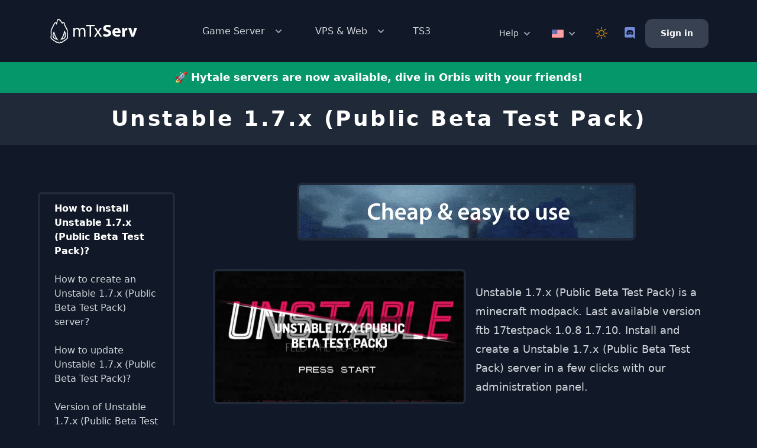

--- FILE ---
content_type: text/html; charset=UTF-8
request_url: https://mtxserv.com/minecraft-server/modpacks/6991-unstable-1-7-x-public-beta-test-pack
body_size: 14662
content:
<!DOCTYPE html>
<html x-data="states()" lang="en" class="dark">
<head>
    <meta charset="utf-8">
    <meta name="google-site-verification" content="_ZipWNs2hskM5WfeSoeoWnGId5tU-Av9_osWiKsLWJ8" />

    <meta name="viewport" content="width=device-width, initial-scale=1.0">
    <!--[if IE]><meta http-equiv='X-UA-Compatible' content='IE=edge,chrome=1'><![endif]-->
    
    <link rel="preconnect" href="https://fonts.gstatic.com" crossorigin>
    <link rel="preload" href="https://fonts.googleapis.com/css2?family=Red+Hat+Text:ital,wght@0,400;0,500;0,700;1,400;1,500;1,700&family=Red+Hat+Display:ital,wght@0,400;0,700;0,900;1,400;1,700;1,900&family=Roboto:ital,wght@0,100;0,400;0,700;1,100;1,400;1,700&display=swap" as="style" onload="this.onload=null;this.rel='stylesheet'">

            <link rel="canonical" href="https://mtxserv.com/minecraft-server/modpacks/6991-unstable-1-7-x-public-beta-test-pack" />
    
                    
                    <title>Unstable 1.7.x (Public Beta Test Pack) | minecraft modpack</title>
        <meta name="og:title" content="Unstable 1.7.x (Public Beta Test Pack) | minecraft modpack" />
        <meta name="twitter:card" content="summary_large_image" />
        <meta name="twitter:title" content="Unstable 1.7.x (Public Beta Test Pack) | minecraft modpack" />

                <meta name="description" content="Unstable 1.7.x (Public Beta Test Pack) is a minecraft modpack. Last available version ftb 17testpack 1.0.8 1.7.10. Install and create a Unstable 1.7.x (Public Beta Test Pack) server in a few clicks with our administration panel." />
        <meta name="og:description" content="Unstable 1.7.x (Public Beta Test Pack) is a minecraft modpack. Last available version ftb 17testpack 1.0.8 1.7.10. Install and create a Unstable 1.7.x (Public Beta Test Pack) server in a few clicks with our administration panel." />
        <meta name="twitter:description" content="Unstable 1.7.x (Public Beta Test Pack) is a minecraft modpack. Last available version ftb 17testpack 1.0.8 1.7.10. Install and create a Unstable 1.7.x (Public Beta Test Pack) server in a few clicks with our administration panel.">

                                    <link rel="alternate" href="https://mtxserv.com/fr/serveur-minecraft/modpacks/6991-unstable-1-7-x-public-beta-test-pack" hreflang="fr" />
            
                            <link rel="alternate" href="https://mtxserv.com/minecraft-server/modpacks/6991-unstable-1-7-x-public-beta-test-pack" hreflang="en" />
                <link rel="alternate" href="https://mtxserv.com/minecraft-server/modpacks/6991-unstable-1-7-x-public-beta-test-pack" hreflang="x-default" />
                    
                <meta name="robots" content="index, follow" />
        <meta name="author" content="mTxServ" />

        <meta property="fb:admins" content="715004862" />
        <meta property="og:site_name" content="mTxServ" />

                <meta property="twitter:site" content="@mTxServ_EN" />
        <meta name="twitter:creator" content="@mTxServ_EN" />
        <meta name="twitter:site" content="@mTxServ_EN" />

        <meta property="og:url" content="https://mtxserv.com/minecraft-server/modpacks/6991-unstable-1-7-x-public-beta-test-pack" />
        <meta name="twitter:url" content="https://mtxserv.com/minecraft-server/modpacks/6991-unstable-1-7-x-public-beta-test-pack" />

        <meta property="og:type" content="article" />

                
                    <meta property="og:image" content="https://mtxserv.com/uploads/cover/unstable-1-7-x-public-beta-test-pack-minecraft-bf04030476ddbaa1e18a953baae68e4e.jpg" />
            <meta property="twitter:image" content="https://mtxserv.com/uploads/cover/unstable-1-7-x-public-beta-test-pack-minecraft-bf04030476ddbaa1e18a953baae68e4e.jpg" />
        
        <link rel="apple-touch-icon" sizes="180x180" href="https://mtxserv.com/build/img/favicon/apple-touch-icon.png">
        <link rel="icon" type="image/png" sizes="32x32" href="https://mtxserv.com/build/img/favicon/favicon-32x32.png">
        <link rel="icon" type="image/png" sizes="16x16" href="https://mtxserv.com/build/img/favicon/favicon-16x16.png">
        <link rel="manifest" href="https://mtxserv.com/build/img/favicon/site.webmanifest">
        <link rel="shortcut icon" href="https://mtxserv.com/build/img/favicon/favicon.ico">
        <meta name="msapplication-TileColor" content="#da532c">
        <meta name="msapplication-config" content="https://mtxserv.com/build/img/favicon/browserconfig.xmlg">
        <meta name="theme-color" content="#ffffff">
    
    
                        <link rel="stylesheet" href="https://mtxserv.com/build/3.a0caf2bc.css">
                    <link rel="stylesheet" href="https://mtxserv.com/build/theme.36b4f84b.css">
            
            <script>
            function gtag(){dataLayer.push(arguments);}
            dataLayer = [];
        </script>
    
            <script src="https://accounts.google.com/gsi/client" async defer></script>
    </head>

<body class="antialiased bg-gray-50 dark:bg-gray-900 text-gray-600 dark:text-gray-300">
    <div class="flex flex-col h-screen justify-between">
        <div>
            


<header class="header" itemtype="http://schema.org/WPHeader">
    <nav>
        <div class="header-full mx-auto px-3 container">
            <div class="relative">
                <div class="">
                    <a href="/" title="mTxServ">
                        <svg xmlns="http://www.w3.org/2000/svg" width="150px" height="43px" viewBox="0 0 150 43" enable-background="new 0 0 150 43">
                            <image width="150" height="43" x="0" y="0" xlink:href="[data-uri]
                            AAB6JgAAgIQAAPoAAACA6AAAdTAAAOpgAAA6mAAAF3CculE8AAAAAmJLR0QA/4ePzL8AAAAJcEhZ
                            cwAACxMAAAsTAQCanBgAAAAHdElNRQflBgQMEwzrPLa7AAAGsUlEQVRo3uWaX4xUVxnAf8PSggWF
                            gYZaUUTWNq2tJnUCUWtCk059INo2TYaaqEETna2JMSZgZwNpDU2kuwS1iYE62wf1wdgsNbSxaRpm
                            NWmfiNkNJgQr2N1Wi7ah6yygVIHCz4e5987cmTt/Vlkucb/vYe79zj3fPfd3vu+cc8+djHSRNfyd
                            s90umh+yoEv5bv7MND9kadoNvSrETnqXWvYF9YgflPmunYt/5hmvFXeox12ZdmPT1s7Fh90fHA2q
                            B12QdnOvXlgrvOhXorMn1IfTbm66ujBxIFvMffyee4EXIttW+nmck+RYxvc5lvZYm4okELzG31iT
                            l2P2Zf4tsFddm3Yvp6FJS4dH2MjnOQ4ciNlP82POcC95smxLu5NTkRZ+/Z5zr7jeSy3x0xcsICY9
                            lHYvp6Gtpl/6T68X8Zttqz3pOy5Ju+npw/q4lxzqWu1z6pbL0oCSnaQXD0VHnQyurzhk4crBetZT
                            QVx10gVOedRM6rDyEaZGyc4VrPjSYQP3sZPprgPdJfawlwKj//OQuZ+J6LhAEbin57p5KgnWCWau
                            zAD/nKdc3hPl9/imr7nosvZcqefUq2k9qqpWrDiu2sMgclnS8A51V89VB9RtKcLKR6hKDdaC664M
                            rGejebAXXegxT7V5uVbNmbUU9PaoORGzDjmpVi0nPFQzrFILinVW1UpDaTe8WUtWrKqTls23eNe8
                            WHJSzZuNfI43XBlG8HjddIu6e1akH1B/0BZWIQAVJkrOnNUmS7fIqgTYG8+rAeY6rGLbFuZaJoBy
                            AqxyA7bRlmkiV4/guuO9/ssbZxmYE/7D69rAmrRqKejb2rQ+adVCzNINVmMkYSGGJteAoJK4YIh3
                            TihDxmGVo5K8WGzpgnqnZEPHC5z2idnmsFvUTW1g2fAA4Q3rMVJrYjwVk8aseipmraqjLXEXyqRD
                            Tf7CyC6ZjT10rglCIywiwGEMhrE2Wh+zPqbe3zOk9we/13ne77aB1Zj1ufB2keYTEih5gK+lXi0a
                            q7E1VDaW6CGYsLRYf8hAh2Kx1QirbN584DuMtGqs47VYh3XXrGA957eCo9853AZWadaWZFhhKsZj
                            tV6nOdWaI6JeJ5w/myeIeCsKsQgM61QlvutQ+4azqIcdhc+wi9VBnSVztgSsyRTDQB7Yz/6W0mH6
                            GYjZixQhqAEwGnEIl7D5Jh8jsbP90aI2D+QiK/GvOxcA2M5gl28+q7ie9/IIAJkr8N1nJGj+WGLp
                            DCNspr8BWA1Wtmf/zSv+EF6eOtixZlgAN/AwK1nf0fkdwAm+xDXAct4357BKwYMPdQAwxeYIV66L
                            v6ku5aGfOqypeGSdBc4AX2MxsKmjszuBfSzlowAsmmNUeUrAAJBlqOOVE7GzMA43k2nS/i53nIhw
                            luL4QlgXgEvAPYxxlAc6OtvEYV6hFuiyhMwcosoyCowwwjBQjI03FYoNsZZverQQXWkWCUnMAxSS
                            YZ0Jfm9igqe5nVvbOlpLLviM8Q5wmqVzCqtMlhmGgWGmgvOa5MhTpso4FSqMU4lKajE1El03yRAF
                            8uQpUY6QdpJ63Rr2EHwwVaxV+8W33e4aL7V5jUF8VL3N+9Vbxef9U8K+1uVaOhRiVxUSV+DNUn+h
                            KSaWj7fUT3rKxhVc1MowstYAF4G/8gH+wkG+2maWW0iRQxxlMbVZ5BRZuv635L+ULGVgguHgvLZ0
                            KAWpuC6xziADDfExkLC31W34D++VcBzCuiX4fY2NwBArGm7aKF9mNT8CbkJOASdYMWdpWEu5wRiK
                            mcg+wGZGomF8hjEG6Y/Ahrj6GYw2GKcYY5jNPY1hdVhjDbNnEGK71ZvF76gbxENOJ2zPLnbKw2bs
                            84jHRdymPW4X/h9oGFkXgWXA05xjD33sYCWPt/DeykfYiezkdn4OwCf4N6fnKLKuPgmo3R0NZDvU
                            n7rYI+pnY2Q/5Flfd5G71AP2ieu94K/T7u8rp/XD5z3vg2LGRz3nac+rr8R22Z9RL1r1Xfe4UPyU
                            b3tiPn3Irx8u8WV1pwvEG/26ez2iPhaVb1KP+ZQPuVrM+G3Pecz+tB8gHVh4rU+qB6PdKvykL3pb
                            cPyUn47sa/yt+tJ8+3tbs+ELvumMRRcG533RflBf8JvxG57xoo9Flnmjrabl/kR91S2JX5xv8EX1
                            D96ZdsOvDliId/uG+iszFtwg4iq/54fd5EmnfSiKu3mm7QqW+wt1n9O+63Zv9g31j+qrrkq7yelp
                            psOL3RfZykmWsBGAI7zFIfbxVtorw/Qk0/UtuI8BFnGA19NuavryH2ddswKB0xn5AAAAJXRFWHRk
                            YXRlOmNyZWF0ZQAyMDIxLTA2LTA0VDEyOjE5OjEyKzAzOjAw2xFbyAAAACV0RVh0ZGF0ZTptb2Rp
                            ZnkAMjAyMS0wNi0wNFQxMjoxOToxMiswMzowMKpM43QAAAAASUVORK5CYII=" />
                            </svg>
                    </a>
                </div>

                <div class="header-center hidden lg:block">
                    <ul>
                        <li class="static">
                            <a class="header-with-dropdown" @click="toggleGameMenu()">
                                Game Server
                                <svg xmlns="http://www.w3.org/2000/svg" viewBox="0 0 20 20" fill="currentColor">
                                    <path fill-rule="evenodd" d="M5.293 7.293a1 1 0 011.414 0L10 10.586l3.293-3.293a1 1 0 111.414 1.414l-4 4a1 1 0 01-1.414 0l-4-4a1 1 0 010-1.414z" clip-rule="evenodd"></path>
                                </svg>
                            </a>

                            <div x-show="isGameMenuOpen" @click.away="closeGameMenu()" class="navbar-mega-menu -ml-60 w-auto" x-cloak>
                                <div>
                                    <ul class="grid grid-cols-2">
                                                                                                                                                                                <li class="text-sm">
                                                    <a title="7 Days to die Server Hosting" class="with-icon" href="/7days-to-die-server">
                                                        <img class="rounded-md" src="https://mtxserv.com/assets/img/icon/game/7days-to-die.png?w=16&h=16&fm=png&q=90&s=5e2979950f3a32987ddad1075cfcc38d" alt="7 Days to die Server" />

                                                        7 Days to die Server
                                                    </a>
                                                </li>
                                                                                                                                                                                                                            <li class="text-sm">
                                                    <a title="Left 4 Dead 2 Server Hosting" class="with-icon" href="/left-4-dead-2-server">
                                                        <img class="rounded-md" src="https://mtxserv.com/assets/img/icon/game/left-4-dead-2.png?w=16&h=16&fm=png&q=90&s=25b304e656f0bd87598d32904d689000" alt="Left 4 Dead 2 Server" />

                                                        Left 4 Dead 2 Server
                                                    </a>
                                                </li>
                                                                                                                                                                                                                            <li class="text-sm">
                                                    <a title="ARK Server Hosting" class="with-icon" href="/ark-server">
                                                        <img class="rounded-md" src="https://mtxserv.com/assets/img/icon/game/ark.png?w=16&h=16&fm=png&q=90&s=9aee9988beddd372de805892e002bb6a" alt="ARK Server" />

                                                        ARK Server
                                                    </a>
                                                </li>
                                                                                                                                                                                                                            <li class="text-sm">
                                                    <a title="Minecraft Server Hosting" class="with-icon" href="/minecraft-server">
                                                        <img class="rounded-md" src="https://mtxserv.com/assets/img/icon/game/minecraft.png?w=16&h=16&fm=png&q=90&s=85040a6e8ec436eed16d7cc568dd2522" alt="Minecraft Server" />

                                                        Minecraft Server
                                                    </a>
                                                </li>
                                                                                                                                                                                                                            <li class="text-sm">
                                                    <a title="Arma 3 Server Hosting" class="with-icon" href="/arma3-server">
                                                        <img class="rounded-md" src="https://mtxserv.com/assets/img/icon/game/arma3.png?w=16&h=16&fm=png&q=90&s=23e8908be4f38f52b0f8ecef03af8780" alt="Arma 3 Server" />

                                                        Arma 3 Server
                                                    </a>
                                                </li>
                                                                                                                                                                                                                            <li class="text-sm">
                                                    <a title="Minecraft Bedrock Server Hosting" class="with-icon" href="/minecraft_pe-server">
                                                        <img class="rounded-md" src="https://mtxserv.com/assets/img/icon/game/minecraft_pe.png?w=16&h=16&fm=png&q=90&s=8aca9a8c645e8610f52bc13169ca0ecd" alt="Minecraft Bedrock Server" />

                                                        Minecraft Bedrock Server
                                                    </a>
                                                </li>
                                                                                                                                                                                                                            <li class="text-sm">
                                                    <a title="BungeeCord Server Hosting" class="with-icon" href="/bungeecord-server">
                                                        <img class="rounded-md" src="https://mtxserv.com/assets/img/icon/game/bungeecord.png?w=16&h=16&fm=png&q=90&s=1af6c2be956207383b01a4dc4a46dcaf" alt="BungeeCord Server" />

                                                        BungeeCord Server
                                                    </a>
                                                </li>
                                                                                                                                                                                                                            <li class="text-sm">
                                                    <a title="Palworld Server Hosting" class="with-icon" href="/palworld-server">
                                                        <img class="rounded-md" src="https://mtxserv.com/assets/img/icon/game/palworld.png?w=16&h=16&fm=png&q=90&s=bdfa91cf6f5fcdfb8af4bb089ae27ace" alt="Palworld Server" />

                                                        Palworld Server
                                                    </a>
                                                </li>
                                                                                                                                                                                                                            <li class="text-sm">
                                                    <a title="Counter-Strike 2 Server Hosting" class="with-icon" href="/counter-strike-2-server">
                                                        <img class="rounded-md" src="https://mtxserv.com/assets/img/icon/game/counter-strike-2.png?w=16&h=16&fm=png&q=90&s=dc7fe6e645b14b693ea9ab9fd993ab97" alt="Counter-Strike 2 Server" />

                                                        Counter-Strike 2 Server
                                                    </a>
                                                </li>
                                                                                                                                                                                                                            <li class="text-sm">
                                                    <a title="Rust Server Hosting" class="with-icon" href="/rust-server">
                                                        <img class="rounded-md" src="https://mtxserv.com/assets/img/icon/game/rust.png?w=16&h=16&fm=png&q=90&s=c10961fe84de1c7fe543b9312b04c71f" alt="Rust Server" />

                                                        Rust Server
                                                    </a>
                                                </li>
                                                                                                                                                                                                                            <li class="text-sm">
                                                    <a title="DoD: Source Server Hosting" class="with-icon" href="/day-of-defeat-source-server">
                                                        <img class="rounded-md" src="https://mtxserv.com/assets/img/icon/game/day-of-defeat-source.png?w=16&h=16&fm=png&q=90&s=66cb3e9e4db9a5e9d8bc3634ad086b1d" alt="DoD: Source Server" />

                                                        DoD: Source Server
                                                    </a>
                                                </li>
                                                                                                                                                                                                                            <li class="text-sm">
                                                    <a title="S&amp;Box Server Hosting" class="with-icon" href="/sandbox-server">
                                                        <img class="rounded-md" src="https://mtxserv.com/assets/img/icon/game/sandbox.png?w=16&h=16&fm=png&q=90&s=8985659c9d4a35dda582f3d036ddbf19" alt="S&amp;Box Server" />

                                                        S&amp;Box Server
                                                    </a>
                                                </li>
                                                                                                                                                                                                                            <li class="text-sm">
                                                    <a title="FiveM Server Hosting" class="with-icon" href="/fivem-server">
                                                        <img class="rounded-md" src="https://mtxserv.com/assets/img/icon/game/fivem.png?w=16&h=16&fm=png&q=90&s=f9b20008f888f2769821a9eabb04cadc" alt="FiveM Server" />

                                                        FiveM Server
                                                    </a>
                                                </li>
                                                                                                                                                                                                                            <li class="text-sm">
                                                    <a title="Satisfactory Server Hosting" class="with-icon" href="/satisfactory-server">
                                                        <img class="rounded-md" src="https://mtxserv.com/assets/img/icon/game/satisfactory.png?w=16&h=16&fm=png&q=90&s=9e4e598c93d8c9c773b839f9a1295d94" alt="Satisfactory Server" />

                                                        Satisfactory Server
                                                    </a>
                                                </li>
                                                                                                                                                                                                                            <li class="text-sm">
                                                    <a title="GMod Server Hosting" class="with-icon" href="/gmod-server">
                                                        <img class="rounded-md" src="https://mtxserv.com/assets/img/icon/game/gmod.png?w=16&h=16&fm=png&q=90&s=fd218d96430cc5c35d2132700942d8ab" alt="GMod Server" />

                                                        GMod Server
                                                    </a>
                                                </li>
                                                                                                                                                                                                                            <li class="text-sm">
                                                    <a title="Team fortress 2 Server Hosting" class="with-icon" href="/team-fortress-2-server">
                                                        <img class="rounded-md" src="https://mtxserv.com/assets/img/icon/game/team-fortress-2.png?w=16&h=16&fm=png&q=90&s=7207ee935fb5d10932a29312c5d0f98d" alt="Team fortress 2 Server" />

                                                        Team fortress 2 Server
                                                    </a>
                                                </li>
                                                                                                                                                                                                                            <li class="text-sm">
                                                    <a title="Hytale Server Hosting" class="with-icon" href="/hytale-server">
                                                        <img class="rounded-md" src="https://mtxserv.com/assets/img/icon/game/hytale.png?w=16&h=16&fm=png&q=90&s=614db8aa4a1864649bd01b3244a00a7e" alt="Hytale Server" />

                                                        Hytale Server
                                                    </a>
                                                </li>
                                                                                                                                                                                                                            <li class="text-sm">
                                                    <a title="Valheim Server Hosting" class="with-icon" href="/valheim-server">
                                                        <img class="rounded-md" src="https://mtxserv.com/assets/img/icon/game/valheim.png?w=16&h=16&fm=png&q=90&s=9fc79f8b849c69e8e64b7a5620da873a" alt="Valheim Server" />

                                                        Valheim Server
                                                    </a>
                                                </li>
                                                                                                                        </ul>

                                    <div>
                                        <div>
                                            <span class="dark:text-gray-200 text-gray-400 uppercase font-bold">
                                                Read more
                                            </span>
                                            <ul>
                                                <li class="truncate">
                                                    <a href="/server-hardware">
                                                        Server Hardware
                                                    </a>
                                                </li>
                                                <li class="truncate">
                                                    <a href="/control-panel">
                                                        Management panel
                                                    </a>
                                                </li>
                                                <li class="truncate">
                                                    <a href="/network">
                                                        Network
                                                    </a>
                                                </li>
                                            </ul>
                                        </div>
                                    </div>
                                </div>
                            </div>
                        </li>

                        <li class="static">
                            <a class="header-with-dropdown" @click="toggleWebMenu()">
                                VPS &amp; Web
                                <svg xmlns="http://www.w3.org/2000/svg" viewBox="0 0 20 20" fill="currentColor">
                                    <path fill-rule="evenodd" d="M5.293 7.293a1 1 0 011.414 0L10 10.586l3.293-3.293a1 1 0 111.414 1.414l-4 4a1 1 0 01-1.414 0l-4-4a1 1 0 010-1.414z" clip-rule="evenodd"></path>
                                </svg>
                            </a>

                            <div x-show="isWebMenuOpen" @click.away="closeWebMenu()" class="navbar-mega-menu -ml-16 w-72" x-cloak>
                                <div>
                                    <ul>
                                        <li>
                                            <a class="with-icon" href="/web-hosting">
                                                <img class="filter " src="/build/img/icon/colored/web.svg" alt="Web Hosting" />
                                                WEB HOSTING
                                            </a>
                                        </li>

                                        <li>
                                            <a class="with-icon" href="/vps/game-vps">
                                                <img class="filter " src="/build/img/icon/colored/linux.svg" alt="GAME VPS" />
                                                GAME VPS
                                            </a>
                                        </li>

                                        <li>
                                            <a class="with-icon" href="/vps/windows-vps">
                                                <img class="filter " src="/build/img/icon/colored/windows.svg" alt="WINDOWS GAME VPS" />
                                                WINDOWS GAME VPS
                                            </a>
                                        </li>

                                        <li>
                                            <a class="with-icon" href="/vps">
                                                <img class="filter " src="/build/img/icon/colored/ssd.svg" alt="NVME VPS" />
                                                NVME VPS
                                            </a>
                                        </li>
                                    </ul>

                                    <div>
                                        <div>
                                            <span class="dark:text-gray-200 text-gray-400 uppercase font-bold">
                                                About VPS
                                            </span>
                                            <ul>
                                                                                                    <li class="truncate">
                                                        <a href="/vps-server/doc/how-to-install-the-pterodactyl-panel">
                                                            Install the Pterodactyl panel
                                                        </a>
                                                    </li>
                                                                                            </ul>
                                        </div>
                                    </div>
                                </div>
                            </div>
                        </li>
                        <li>
                            <a title="TeamSpeak 3" href="/teamspeak-server">
                                TS3
                            </a>
                        </li>
                    </ul>
                </div>

                <div class="header-right text-sm">
                    <div>
                        <div @click="toggleHelpMenu()" class="static">
                            <span>Help</span>

                            <svg class="inline text-white dark:text-gray-400 h-5 w-5 group-hover:text-gray-700 dark:group-hover:text-white" xmlns="http://www.w3.org/2000/svg" viewBox="0 0 20 20" fill="currentColor" aria-hidden="true">
                                <path fill-rule="evenodd" d="M5.293 7.293a1 1 0 011.414 0L10 10.586l3.293-3.293a1 1 0 111.414 1.414l-4 4a1 1 0 01-1.414 0l-4-4a1 1 0 010-1.414z" clip-rule="evenodd"></path>
                            </svg>

                            <div x-show="isHelpMenuOpen" @click.away="closeHelpMenu()" class="navbar-mega-menu -ml-28 w-72" x-cloak>
                                <div>
                                    <ul>
                                        <li>
                                            <a class="with-icon" href="/help">
                                                <img class="filter " src="/build/img/icon/colored/howto.svg" alt="nabvar.howto" />
                                                How-To
                                            </a>
                                        </li>

                                        <li>
                                            <a class="with-icon" href="/faq">
                                                <img class="filter " src="/build/img/icon/colored/support.svg" alt="navbar.faq" />
                                                FAQ
                                            </a>
                                        </li>

                                        <li>
                                            <a class="with-icon" href="/api">
                                                <img class="filter " src="/build/img/icon/colored/api.svg" alt="API" />
                                                API
                                            </a>
                                        </li>

                                        <li>
                                            <a class="with-icon" href="/support">
                                                <img class="filter " src="/build/img/icon/colored/sos.svg" alt="navbar.support" />
                                                Support
                                            </a>
                                        </li>
                                        <li>
                                            <a class="text-gray-600 dark:text-gray-300" href="https://mtxserv.com/discord" target="_blank">
                                                <img class="filter " src="/build/img/icon/colored/discord.svg" alt="Discord" />
                                                Discord
                                            </a>
                                        </li>
                                    </ul>

                                    <div>
                                        <div>
                                            <span class="dark:text-gray-200 text-gray-400 uppercase font-bold">
                                                About mTxServ
                                            </span>
                                            <ul>
                                                
                                                <li>
                                                    <a class="text-gray-600 dark:text-gray-300" href="/become-partner">
                                                        Become partner
                                                    </a>
                                                </li>

                                                <li>
                                                    <a class="text-gray-600 dark:text-gray-300" href="/refund-policy">
                                                        Refund Policy
                                                    </a>
                                                </li>

                                                <li>
                                                    <a class="text-gray-600 dark:text-gray-300" href="/legal">
                                                        Legal Mentions
                                                    </a>
                                                </li>

                                                <li>
                                                    <a class="text-gray-600 dark:text-gray-300" href="/tos">
                                                        Terms of service
                                                    </a>
                                                </li>
                                            </ul>
                                        </div>
                                    </div>
                                </div>
                            </div>
                        </div>

                        
                        
                        
                        <div @click="toggleLanguageMenuOpen()" class="relative">
                            <svg class="inline-block icon-flag icon-flag-en h-5 w-5"></svg>

                            <svg class="inline-block text-gray-500 dark:text-gray-400 h-5 w-5 group-hover:text-gray-700 dark:group-hover:text-white" xmlns="http://www.w3.org/2000/svg" viewBox="0 0 20 20" fill="currentColor" aria-hidden="true">
                                <path fill-rule="evenodd" d="M5.293 7.293a1 1 0 011.414 0L10 10.586l3.293-3.293a1 1 0 111.414 1.414l-4 4a1 1 0 01-1.414 0l-4-4a1 1 0 010-1.414z" clip-rule="evenodd"></path>
                            </svg>

                            <div @click.away="closeLanguageMenuOpen()" x-show="isLanguageMenuOpen" class="dropdown-menu w-auto left-0" x-cloak>
                                <div>
                                    <ul>
                                        <li>
                                            <a onclick="mTxLink('mtx-68747470733a2f2f6d7478736572762e636f6d2f6d696e6563726166742d7365727665722f6d6f647061636b732f363939312d756e737461626c652d312d372d782d7075626c69632d626574612d746573742d7061636b')">
                                                <span class="icon-flag icon-flag-en inline-block h-5 w-5"></span>
                                            </a>
                                        </li>
                                        <li>
                                            <a onclick="mTxLink('mtx-68747470733a2f2f6d7478736572762e636f6d2f66722f736572766575722d6d696e6563726166742f6d6f647061636b732f363939312d756e737461626c652d312d372d782d7075626c69632d626574612d746573742d7061636b')">
                                                <span class="icon-flag icon-flag-fr inline-block h-5 w-5"></span>
                                            </a>
                                        </li>
                                    </ul>
                                </div>
                            </div>
                        </div>

                        <div class="relative switch-theme" @click="toggleDarkMode()">
                            <button class="flex justify-center items-center focus:outline-none text-yellow-500">
                                <svg x-show="isDarkModeEnabled" class="w-4 h-4 mt-0.5" xmlns="http://www.w3.org/2000/svg" fill="currentColor" viewBox="0 0 16 16" x-cloak>
                                    <path d="M6 .278a.768.768 0 0 1 .08.858 7.208 7.208 0 0 0-.878 3.46c0 4.021 3.278 7.277 7.318 7.277.527 0 1.04-.055 1.533-.16a.787.787 0 0 1 .81.316.733.733 0 0 1-.031.893A8.349 8.349 0 0 1 8.344 16C3.734 16 0 12.286 0 7.71 0 4.266 2.114 1.312 5.124.06A.752.752 0 0 1 6 .278z"/>
                                </svg>
                                <svg x-show="!isDarkModeEnabled" class="w-5 h-5"  xmlns="http://www.w3.org/2000/svg" fill="currentColor" viewBox="0 0 16 16" x-cloak>
                                    <path d="M8 11a3 3 0 1 1 0-6 3 3 0 0 1 0 6zm0 1a4 4 0 1 0 0-8 4 4 0 0 0 0 8zM8 0a.5.5 0 0 1 .5.5v2a.5.5 0 0 1-1 0v-2A.5.5 0 0 1 8 0zm0 13a.5.5 0 0 1 .5.5v2a.5.5 0 0 1-1 0v-2A.5.5 0 0 1 8 13zm8-5a.5.5 0 0 1-.5.5h-2a.5.5 0 0 1 0-1h2a.5.5 0 0 1 .5.5zM3 8a.5.5 0 0 1-.5.5h-2a.5.5 0 0 1 0-1h2A.5.5 0 0 1 3 8zm10.657-5.657a.5.5 0 0 1 0 .707l-1.414 1.415a.5.5 0 1 1-.707-.708l1.414-1.414a.5.5 0 0 1 .707 0zm-9.193 9.193a.5.5 0 0 1 0 .707L3.05 13.657a.5.5 0 0 1-.707-.707l1.414-1.414a.5.5 0 0 1 .707 0zm9.193 2.121a.5.5 0 0 1-.707 0l-1.414-1.414a.5.5 0 0 1 .707-.707l1.414 1.414a.5.5 0 0 1 0 .707zM4.464 4.465a.5.5 0 0 1-.707 0L2.343 3.05a.5.5 0 1 1 .707-.707l1.414 1.414a.5.5 0 0 1 0 .708z"/>
                                </svg>
                            </button>
                        </div>
                        
                        <div class="relative switch-theme">
                            <a class="text-gray-600 dark:text-gray-300" href="https://mtxserv.com/discord" target="_blank">
                                <img class="filter h-5 w-5" src="/build/img/icon/colored/discord.svg" alt="Discord" />
                            </a>
                        </div>

                                                    <a class="header-right-account" href="/login">
                                Sign in
                            </a>
                                            </div>
                </div>

                <div class="header-mobile">
                    <button class="navbar-burger" @click="toggleMobileMenu()">
                        <svg viewBox="0 0 20 20" xmlns="http://www.w3.org/2000/svg">
                            <path d="M0 3h20v2H0V3zm0 6h20v2H0V9zm0 6h20v2H0v-2z"></path>
                        </svg>
                    </button>
                </div>
            </div>
        </div>

        
<div x-show="isMobileMenuOpen" class="navbar-mobile" x-cloak>
    <div class="navbar-mobile-backdrop"></div>
    <nav class="navbar-mobile-menu" @click.away="closeMobileMenu()">
        <div class="navbar-mobile-content">
            <div class="navbar-mobile-close">
                <button @click="closeMobileMenu()">
                    <svg xmlns="http://www.w3.org/2000/svg" fill="none" viewBox="0 0 24 24" stroke="currentColor">
                        <path stroke-linecap="round" stroke-linejoin="round" stroke-width="2" d="M6 18L18 6M6 6l12 12"></path>
                    </svg>
                </button>
            </div>
            <div>
                <a class="text-yellow-500 cursor-pointer inline-block mr-2 switch-theme" @click="toggleDarkMode()">
                    <svg x-show="isDarkModeEnabled" class="w-4 h-4" xmlns="http://www.w3.org/2000/svg" fill="currentColor" viewBox="0 0 16 16" x-cloak>
                        <path d="M6 .278a.768.768 0 0 1 .08.858 7.208 7.208 0 0 0-.878 3.46c0 4.021 3.278 7.277 7.318 7.277.527 0 1.04-.055 1.533-.16a.787.787 0 0 1 .81.316.733.733 0 0 1-.031.893A8.349 8.349 0 0 1 8.344 16C3.734 16 0 12.286 0 7.71 0 4.266 2.114 1.312 5.124.06A.752.752 0 0 1 6 .278z"/>
                    </svg>
                    <svg x-show="!isDarkModeEnabled" class="w-5 h-5"  xmlns="http://www.w3.org/2000/svg" fill="currentColor" viewBox="0 0 16 16" x-cloak>
                        <path d="M8 11a3 3 0 1 1 0-6 3 3 0 0 1 0 6zm0 1a4 4 0 1 0 0-8 4 4 0 0 0 0 8zM8 0a.5.5 0 0 1 .5.5v2a.5.5 0 0 1-1 0v-2A.5.5 0 0 1 8 0zm0 13a.5.5 0 0 1 .5.5v2a.5.5 0 0 1-1 0v-2A.5.5 0 0 1 8 13zm8-5a.5.5 0 0 1-.5.5h-2a.5.5 0 0 1 0-1h2a.5.5 0 0 1 .5.5zM3 8a.5.5 0 0 1-.5.5h-2a.5.5 0 0 1 0-1h2A.5.5 0 0 1 3 8zm10.657-5.657a.5.5 0 0 1 0 .707l-1.414 1.415a.5.5 0 1 1-.707-.708l1.414-1.414a.5.5 0 0 1 .707 0zm-9.193 9.193a.5.5 0 0 1 0 .707L3.05 13.657a.5.5 0 0 1-.707-.707l1.414-1.414a.5.5 0 0 1 .707 0zm9.193 2.121a.5.5 0 0 1-.707 0l-1.414-1.414a.5.5 0 0 1 .707-.707l1.414 1.414a.5.5 0 0 1 0 .707zM4.464 4.465a.5.5 0 0 1-.707 0L2.343 3.05a.5.5 0 1 1 .707-.707l1.414 1.414a.5.5 0 0 1 0 .708z"/>
                    </svg>
                </a>

                                    <a onclick="mTxLink('mtx-68747470733a2f2f6d7478736572762e636f6d2f66722f736572766575722d6d696e6563726166742f6d6f647061636b732f363939312d756e737461626c652d312d372d782d7075626c69632d626574612d746573742d7061636b')">
                        <span class="icon-flag icon-flag-fr inline-block h-5 w-5 mr-2"></span>
                    </a>
                                <a href="https://mtxserv.com/discord" target="_blank">
                    <img class="inline-block h-5 w-5 mb-2" src="/build/img/icon/colored/discord.svg" alt="Discord" />
                </a>
            </div>
            <ul>
                <li>
                    <a @click="toggleGameMenu()" class="cursor-pointer">
                        Game Servers
                    </a>

                    <ul x-show="isGameMenuOpen" @click.away="closeGameMenu()" x-cloak>
                                                                                                                <li>
                                    <a title="7 Days to die Server Hosting" href="/7days-to-die-server">
                                        7 Days to die
                                    </a>
                                </li>
                                                                                                                                            <li>
                                    <a title="Left 4 Dead 2 Server Hosting" href="/left-4-dead-2-server">
                                        Left 4 Dead 2
                                    </a>
                                </li>
                                                                                                                                            <li>
                                    <a title="ARK Server Hosting" href="/ark-server">
                                        ARK
                                    </a>
                                </li>
                                                                                                                                            <li>
                                    <a title="Minecraft Server Hosting" href="/minecraft-server">
                                        Minecraft
                                    </a>
                                </li>
                                                                                                                                            <li>
                                    <a title="Arma 3 Server Hosting" href="/arma3-server">
                                        Arma 3
                                    </a>
                                </li>
                                                                                                                                            <li>
                                    <a title="Minecraft Bedrock Server Hosting" href="/minecraft_pe-server">
                                        Minecraft Bedrock
                                    </a>
                                </li>
                                                                                                                                            <li>
                                    <a title="BungeeCord Server Hosting" href="/bungeecord-server">
                                        BungeeCord
                                    </a>
                                </li>
                                                                                                                                            <li>
                                    <a title="Palworld Server Hosting" href="/palworld-server">
                                        Palworld
                                    </a>
                                </li>
                                                                                                                                            <li>
                                    <a title="Counter-Strike 2 Server Hosting" href="/counter-strike-2-server">
                                        Counter-Strike 2
                                    </a>
                                </li>
                                                                                                                                            <li>
                                    <a title="Rust Server Hosting" href="/rust-server">
                                        Rust
                                    </a>
                                </li>
                                                                                                                                            <li>
                                    <a title="DoD: Source Server Hosting" href="/day-of-defeat-source-server">
                                        DoD: Source
                                    </a>
                                </li>
                                                                                                                                            <li>
                                    <a title="S&amp;Box Server Hosting" href="/sandbox-server">
                                        S&amp;Box
                                    </a>
                                </li>
                                                                                                                                            <li>
                                    <a title="FiveM Server Hosting" href="/fivem-server">
                                        FiveM
                                    </a>
                                </li>
                                                                                                                                            <li>
                                    <a title="Satisfactory Server Hosting" href="/satisfactory-server">
                                        Satisfactory
                                    </a>
                                </li>
                                                                                                                                            <li>
                                    <a title="GMod Server Hosting" href="/gmod-server">
                                        GMod
                                    </a>
                                </li>
                                                                                                                                            <li>
                                    <a title="Team fortress 2 Server Hosting" href="/team-fortress-2-server">
                                        Team fortress 2
                                    </a>
                                </li>
                                                                                                                                            <li>
                                    <a title="Hytale Server Hosting" href="/hytale-server">
                                        Hytale
                                    </a>
                                </li>
                                                                                                                                            <li>
                                    <a title="Valheim Server Hosting" href="/valheim-server">
                                        Valheim
                                    </a>
                                </li>
                                                                        </ul>
                </li>
                <li>
                    <a @click="toggleWebMenu()" class="cursor-pointer">
                        VPS &amp; Web
                    </a>

                    <ul x-show="isWebMenuOpen" @click.away="closeWebMenu()" x-cloak>
                        <li>
                            <a href="/web-hosting">
                                Web Hosting
                            </a>
                        </li>
                        <li>
                            <a href="/vps/game-vps">
                                GAME VPS
                            </a>
                        </li>
                        <li>
                            <a href="/vps/windows-vps">
                                WINDOWS GAME VPS
                            </a>
                        </li>
                        <li>
                            <a href="/vps">
                                NVME VPS
                            </a>
                        </li>
                    </ul>
                </li>
                <li>
                    <a href="/teamspeak-server">
                        TeamSpeak 3
                    </a>
                </li>
                <li>
                    <a @click="toggleHelpMenu()" class="cursor-pointer">
                        Help
                    </a>

                    <ul x-show="isHelpMenuOpen" @click.away="closeHelpMenu()" x-cloak>
                        <li>
                            <a href="/help">
                                How-To
                            </a>
                        </li>
                        <li>
                            <a href="/faq">
                                FAQ
                            </a>
                        </li>
                        <li>
                            <a href="/api">
                                API
                            </a>
                        </li>
                        <li>
                            <a href="/support">
                                Support
                            </a>
                        </li>
                        <li>
                            <a href="https://mtxserv.com/discord" target="_blank">
                                Discord
                            </a>
                        </li>
                                                <li>
                            <a href="/become-partner">
                                Become partner
                            </a>
                        </li>
                        <li>
                            <a href="/legal">
                                Legal Mentions
                            </a>
                        </li>
                        <li>
                            <a href="/tos">
                                Terms of service
                            </a>
                        </li>
                    </ul>
                </li>


                            </ul>
        </div>
        <div class="navbar-mobile-content-signin">
            <div>
                                    <a class="button button-lg button-primary w-full block" href="/login">
                        Sign in
                    </a>
                            </div>
        </div>
    </nav>
</div>

        
                    <div class="bg-green-500 dark:bg-green-600 text-gray-800">
                <div class="container mx-auto py-3 px-4 text-center">
                    <span class="text-white text-lg font-bold">
                        🚀 Hytale servers are now available, dive in Orbis with your friends!
                    </span>
                </div>
            </div>
            </nav>

</header>
            <main>
                <article>
                                    <header class="page-header text-center">
        <div>
            <h1>
                Unstable 1.7.x (Public Beta Test Pack)
            </h1>
        </div>
    </header>

    
                
    <div class="relative flex w-full">
        <div class="w-full flex-none lg:grid lg:grid-cols-4 lg:gap-8">
            <nav class="relative">
                <div class="lg:sticky lg:top-10 lg:mt-16 mt-8 lg:ml-16 py-4 mt-1 text-sm xl:text-base mx-6 lg:mx-0 lg:mr-0">
                    <div class="border-4 mb-4 dark:border-gray-800 dark:hover:border-gray-700 rounded-md">
                        <div class="article-toc"></div>
                    </div>
                    <div class="hidden lg:block">
                        <a href="/minecraft-server" title="Minecraft Server Hosting">
                                                            <img class="rounded-lg border-4 dark:border-gray-800 mx-auto" src="/build/img/gs/minecraft_en.png" alt="Minecraft Server Hosting" />
                                                    </a>
                    </div>
                </div>
            </nav>
            <div class="relative col-span-3 lg:-ml-8">
                <div class="relative py-16 lg:px-16 px-6">
                    <article class="article-item lg:container">
                        <div class="article-content mb-8">
                            <div class="mb-12">
                                <a href="/minecraft-server">
                                                                            <img class="rounded-lg border-4 dark:border-gray-800 mx-auto" src="/build/img/banners/anim_mc_banner_en.gif" alt="Minecraft Server Hosting" />
                                                                    </a>
                            </div>
                            <div class="section-feature">
                                <div class="section-feature-item">
                                    <div class="section-feature-image lg:order-first order-last">
                                        <a class="block relative group flex justify-center items-center">
                                            <img class="border-4" src="https://mtxserv.com/assets/uploads/cover/unstable-1-7-x-public-beta-test-pack-minecraft-bf04030476ddbaa1e18a953baae68e4e.jpg?w=558&fm=pjpg&q=90&s=50a5d214114e3e334b521cf282077c3b" />
                                        </a>
                                    </div>

                                    <div class="section-feature-text">
                                                                                    <p class="text-lg py-3">
                                                Unstable 1.7.x (Public Beta Test Pack) is a minecraft modpack. Last available version ftb 17testpack 1.0.8 1.7.10. Install and create a Unstable 1.7.x (Public Beta Test Pack) server in a few clicks with our administration panel.
                                            </p>
                                                                            </div>
                                                                        </div>
                            </div>

                                                            <h2 id="client">
                                    How to install Unstable 1.7.x (Public Beta Test Pack)?
                                </h2>

                                <p>
                                    To install the client version of Unstable 1.7.x (Public Beta Test Pack) locally on your computer, you must use the launcher Twitch, which allows you to start the packages from the Curse site.
                                </p>

                                <ol>
                                    <li>
                                        Download and install the launcher:
                                        <span onclick="mTxLink('mtxb-68747470733a2f2f7777772e7477697463682e74762f646f776e6c6f6164732f')">Launcher Twitch / Curse</span>.
                                    </li>
                                    <li>Run the launcher.</li>
                                    <li>Click <code>Mods</code>.</li>
                                    <li>Search for the modpack <code>Unstable 1.7.x (Public Beta Test Pack)</code>.</li>
                                    <li>Select the version of <code>Unstable 1.7.x (Public Beta Test Pack)</code> that is matching the server version where you want to connect and install it.</li>
                                    <li>The Unstable 1.7.x (Public Beta Test Pack) modpack is downloaded and installed on your computer. Click it to launch it.</li>
                                </ol>
                            
                            <h2 id="install-server">
                                How to create an Unstable 1.7.x (Public Beta Test Pack) server?
                            </h2>

                            <p>
                                Unstable 1.7.x (Public Beta Test Pack) can be installed in one click with our automatic installer, in the administration panel of your Minecraft server.
                            </p>

                            <ol>
                                <li>Go to the control panel.</li>
                                <li>Click on <code>Version, Modpacks</code>.</li>
                                <li>Click on <code>Unstable 1.7.x (Public Beta Test Pack)</code> and validate.</li>
                                <li>Select the latest version of <code>Unstable 1.7.x (Public Beta Test Pack)</code> and click on <code>Install</code>.</li>
                                <li>Select <code>Fully reinstall my server (destroying all current data)</code> and click <code>Install</code>.</li>
                                <li>Your server will automatically restart on Unstable 1.7.x (Public Beta Test Pack).<br />Depending on the version and/or modpack, the server may take several minutes to restart.</li>
                            </ol>

                            <p>You have nothing else to do, Unstable 1.7.x (Public Beta Test Pack) is installed on your Minecraft server!
                            </p>
                            
                            <div class="mt-8">
                                <a href="/minecraft-server">
                                                                            <img class="rounded-lg border-4 dark:border-gray-800 mx-auto" src="/build/img/banners/anim_mc_banner_en.gif" alt="Minecraft Server Hosting" />
                                                                    </a>
                            </div>

                            <h2 id="update-server">
                                How to update Unstable 1.7.x (Public Beta Test Pack)?
                            </h2>

                            <p>
                                Updating Unstable 1.7.x (Public Beta Test Pack) is very easy. A backup is performed automatically before the update starts, allowing you to restore your server if needed.
                            </p>

                            <ol>
                                <li>Go to the panel</li>
                                <li>Click <code>Version, Modpacks</code>.</li>
                                <li>Search <code>Unstable 1.7.x (Public Beta Test Pack)</code> and validate.</li>
                                <li>Select the new version of <code>Unstable 1.7.x (Public Beta Test Pack)</code> and click <code>Install</code>.</li>
                                <li>Select <code>Install without removing current data (update)</code>, then click <code>Install</code>.</li>
                                <li>Your server will restart after updating Unstable 1.7.x (Public Beta Test Pack).<br />This may take several minutes.</li>
                            </ol>

                            <p>Unstable 1.7.x (Public Beta Test Pack) is up to date!
                            </p>

                            <div class="hidden md:block lg:block">
                                <h2 id="get-versions">
                                    Version of Unstable 1.7.x (Public Beta Test Pack)
                                </h2>

                                
                                <table class="mt-4 text-sm">
                                    <thead>
                                    <tr>
                                        <th>
                                            Version of Unstable 1.7.x (Public Beta Test Pack)
                                        </th>
                                        <th>Build</th>
                                        <th class="text-right">Minecraft</th>
                                    </tr>
                                    </thead>
                                    <tbody>
                                                                            <tr>
                                            <td>
                                                                                                    ftb 17testpack-1.0.8-1.7.10
                                                                                            </td>
                                            <td>
                                                                                                    latest version
                                                                                            </td>
                                            <td class="text-right">
                                                1.7.10
                                            </td>
                                        </tr>
                                                                            <tr>
                                            <td>
                                                                                                    ftb 17testpack-1.0.7-1.7.10
                                                                                            </td>
                                            <td>
                                                                                                    latest version
                                                                                            </td>
                                            <td class="text-right">
                                                1.7.10
                                            </td>
                                        </tr>
                                                                        </tbody>
                                </table>
                            </div>
                        </div>
                    </article>
                </div>
            </div>
        </div>
    </div>
                                </article>
            </main>
                            
<footer class="footer" itemscope="itemscope" itemtype="http://schema.org/WPFooter">
    <div>
        <nav>
            <div class="footer-links">
                <div>
                    <div class="footer-links-title">
                        Game server hosting
                    </div>

                                            <a title="Minecraft Server Hosting" href="/minecraft-server">
                            Minecraft Server Hosting
                        </a>
                                            <a title="Minecraft PE Server Hosting" href="/minecraft_pe-server">
                            Minecraft PE Server Hosting
                        </a>
                                            <a title="GMod Server Hosting" href="/gmod-server">
                            GMod Server Hosting
                        </a>
                                            <a title="FiveM Server Hosting" href="/fivem-server">
                            FiveM Server Hosting
                        </a>
                                            <a title="Rust Server Hosting" href="/rust-server">
                            Rust Server Hosting
                        </a>
                                            <a title="Valheim Server Hosting" href="/valheim-server">
                            Valheim Server Hosting
                        </a>
                                            <a title="ARK Server Hosting" href="/ark-server">
                            ARK Server Hosting
                        </a>
                                            <a title="Palworld Server Hosting" href="/palworld-server">
                            Palworld Server Hosting
                        </a>
                                            <a title="Hytale Server Hosting" href="/hytale-server">
                            Hytale Server Hosting
                        </a>
                                    </div>

                <div>
                    <div class="footer-links-title">
                        Web &amp; VPS
                    </div>

                    
                    <a href="/vps/game-vps">
                        VPS GAME/L7 DDoS Protection
                    </a>
                    <a href="/vps/windows-vps">
                        VPS GAME WINDOWS/L7 DDoS Protection
                    </a>
                    <a href="/vps">
                        VPS GAME SSD
                    </a>

                                            <a href="/vps-server/doc/how-to-install-the-pterodactyl-panel">Install the Pterodactyl panel</a>
                                    </div>

                <div>
                    <div class="footer-links-title">
                        Minecraft Server
                    </div>

                                            <a href="/minecraft-server/doc/how-to-create-a-minecraft-server" title="How to create a Minecraft Server">How to create a Minecraft Server</a>
                    
                    <a href="/minecraft-server/versions">Minecraft Versions</a>
                    <a href="/minecraft-server/modpacks">Minecraft Modpacks</a>
                    <a href="/minecraft-optimizer">Optimize your Minecraft server</a>

                    <div class="footer-links-title mt-3">
                        Help Server Minecraft
                    </div>

                                            <a href="/minecraft-server/doc/how-to-create-a-modded-minecraft-server" title="Modded minecraft server hosting">How to create a modded minecraft server</a>
                                    </div>

                <div>
                    <div class="footer-links-title">
                        Start your server
                    </div>

                                            <a href="/gmod-server/doc/how-to-create-a-gmod-server">Create an GMod server</a>
                        <a href="/gmod-server/doc/how-to-create-a-gmod-server">Create an DarkRP server</a>

                        <div class="footer-links-title mt-3">
                            Help Server GMod
                        </div>

                        <a href="/ark-server/doc/how-to-create-a-ark-server">Create an ARK server</a>
                        <a href="/rust-server/doc/how-to-create-a-rust-server">Create an Rust server</a>
                        <a href="/hytale-server/doc/how-to-create-a-hytale-server">Create a Hytale server</a>
                                    </div>

                <div class="hidden lg:block">
                    <div class="footer-links-title">
                        mTxServ
                    </div>

                    <a href="/help">
                        Help center
                    </a>
                    <a href="/server-hardware">
                        Server Hardware
                    </a>
                    <a href="/control-panel">
                        Management panel
                    </a>

                    <div class="footer-links-title mt-3">
                        Partners
                    </div>

                                            <a href="https://top-games.net/" target="_blank" rel="noopener">Top Game Servers</a>
                                    </div>
            </div>

            <hr class="footer-divider">

            <div class="footer-copyright">
                <div class="flex">
                    <a href="https://www.facebook.com/mtxserv" target="_blank" rel="noopener" class="mx-2 text-gray-500 dark:text-gray-400 dark:hover:text-gray-500 dark:hover:text-gray-300">
                        <svg class="w-5 h-5 fill-current"  xmlns="http://www.w3.org/2000/svg" width="16" height="16" fill="none" viewBox="0 0 16 16">
                            <path d="M16 8.049c0-4.446-3.582-8.05-8-8.05C3.58 0-.002 3.603-.002 8.05c0 4.017 2.926 7.347 6.75 7.951v-5.625h-2.03V8.05H6.75V6.275c0-2.017 1.195-3.131 3.022-3.131.876 0 1.791.157 1.791.157v1.98h-1.009c-.993 0-1.303.621-1.303 1.258v1.51h2.218l-.354 2.326H9.25V16c3.824-.604 6.75-3.934 6.75-7.951z"/>
                        </svg>
                    </a>

                    <a href="https://twitter.com/mTxServ_EN" target="_blank" rel="noopener" class="mx-2 text-gray-500 dark:text-gray-400 dark:hover:text-gray-500 dark:hover:text-gray-300">
                        <svg class="w-5 h-5 fill-current" xmlns="http://www.w3.org/2000/svg" width="16" height="16" fill="none" viewBox="0 0 16 16">
                            <path d="M5.026 15c6.038 0 9.341-5.003 9.341-9.334 0-.14 0-.282-.006-.422A6.685 6.685 0 0 0 16 3.542a6.658 6.658 0 0 1-1.889.518 3.301 3.301 0 0 0 1.447-1.817 6.533 6.533 0 0 1-2.087.793A3.286 3.286 0 0 0 7.875 6.03a9.325 9.325 0 0 1-6.767-3.429 3.289 3.289 0 0 0 1.018 4.382A3.323 3.323 0 0 1 .64 6.575v.045a3.288 3.288 0 0 0 2.632 3.218 3.203 3.203 0 0 1-.865.115 3.23 3.23 0 0 1-.614-.057 3.283 3.283 0 0 0 3.067 2.277A6.588 6.588 0 0 1 .78 13.58a6.32 6.32 0 0 1-.78-.045A9.344 9.344 0 0 0 5.026 15z"/>
                        </svg>
                    </a>

                    <a href="https://bsky.app/profile/mtxserv.bsky.social" target="_blank" rel="noopener" class="mx-2 text-gray-500 dark:text-gray-400 dark:hover:text-gray-500 dark:hover:text-gray-300">
                        <svg class="w-5 h-5 fill-current" xmlns="http://www.w3.org/2000/svg" width="16" height="16" fill="none" viewBox="0 0 600 530">
                            <path d="m135.72 44.03c66.496 49.921 138.02 151.14 164.28 205.46 26.262-54.316 97.782-155.54 164.28-205.46 47.98-36.021 125.72-63.892 125.72 24.795 0 17.712-10.155 148.79-16.111 170.07-20.703 73.984-96.144 92.854-163.25 81.433 117.3 19.964 147.14 86.092 82.697 152.22-122.39 125.59-175.91-31.511-189.63-71.766-2.514-7.3797-3.6904-10.832-3.7077-7.8964-0.0174-2.9357-1.1937 0.51669-3.7077 7.8964-13.714 40.255-67.233 197.36-189.63 71.766-64.444-66.128-34.605-132.26 82.697-152.22-67.108 11.421-142.55-7.4491-163.25-81.433-5.9562-21.282-16.111-152.36-16.111-170.07 0-88.687 77.742-60.816 125.72-24.795z"/>
                        </svg>
                    </a>

                    <a href="https://mtxserv.com/discord" target="_blank" class="mx-2 text-gray-500 dark:text-gray-400 dark:hover:text-gray-500 dark:hover:text-gray-300">
                        <svg class="w-5 h-5 fill-current" xmlns="http://www.w3.org/2000/svg" width="16" height="16" fill="none" viewBox="0 0 16 16">
                            <path d="M6.552 6.712c-.456 0-.816.4-.816.888s.368.888.816.888c.456 0 .816-.4.816-.888.008-.488-.36-.888-.816-.888zm2.92 0c-.456 0-.816.4-.816.888s.368.888.816.888c.456 0 .816-.4.816-.888s-.36-.888-.816-.888z"/>
                            <path d="M13.36 0H2.64C1.736 0 1 .736 1 1.648v10.816c0 .912.736 1.648 1.64 1.648h9.072l-.424-1.48 1.024.952.968.896L15 16V1.648C15 .736 14.264 0 13.36 0zm-3.088 10.448s-.288-.344-.528-.648c1.048-.296 1.448-.952 1.448-.952-.328.216-.64.368-.92.472-.4.168-.784.28-1.16.344a5.604 5.604 0 0 1-2.072-.008 6.716 6.716 0 0 1-1.176-.344 4.688 4.688 0 0 1-.584-.272c-.024-.016-.048-.024-.072-.04-.016-.008-.024-.016-.032-.024-.144-.08-.224-.136-.224-.136s.384.64 1.4.944c-.24.304-.536.664-.536.664-1.768-.056-2.44-1.216-2.44-1.216 0-2.576 1.152-4.664 1.152-4.664 1.152-.864 2.248-.84 2.248-.84l.08.096c-1.44.416-2.104 1.048-2.104 1.048s.176-.096.472-.232c.856-.376 1.536-.48 1.816-.504.048-.008.088-.016.136-.016a6.521 6.521 0 0 1 4.024.752s-.632-.6-1.992-1.016l.112-.128s1.096-.024 2.248.84c0 0 1.152 2.088 1.152 4.664 0 0-.68 1.16-2.448 1.216z"/>
                        </svg>
                    </a>

                    <a href="https://www.youtube.com/c/mTxServHosting" target="_blank" rel="noopener" class="mx-2 text-gray-500 dark:text-gray-400 dark:hover:text-gray-500 dark:hover:text-gray-300">
                        <svg class="w-5 h-5 fill-current"  xmlns="http://www.w3.org/2000/svg" width="16" height="16" fill="none" viewBox="0 0 16 16">
                            <path d="M8.051 1.999h.089c.822.003 4.987.033 6.11.335a2.01 2.01 0 0 1 1.415 1.42c.101.38.172.883.22 1.402l.01.104.022.26.008.104c.065.914.073 1.77.074 1.957v.075c-.001.194-.01 1.108-.082 2.06l-.008.105-.009.104c-.05.572-.124 1.14-.235 1.558a2.007 2.007 0 0 1-1.415 1.42c-1.16.312-5.569.334-6.18.335h-.142c-.309 0-1.587-.006-2.927-.052l-.17-.006-.087-.004-.171-.007-.171-.007c-1.11-.049-2.167-.128-2.654-.26a2.007 2.007 0 0 1-1.415-1.419c-.111-.417-.185-.986-.235-1.558L.09 9.82l-.008-.104A31.4 31.4 0 0 1 0 7.68v-.123c.002-.215.01-.958.064-1.778l.007-.103.003-.052.008-.104.022-.26.01-.104c.048-.519.119-1.023.22-1.402a2.007 2.007 0 0 1 1.415-1.42c.487-.13 1.544-.21 2.654-.26l.17-.007.172-.006.086-.003.171-.007A99.788 99.788 0 0 1 7.858 2h.193zM6.4 5.209v4.818l4.157-2.408L6.4 5.209z"/>
                        </svg>
                    </a>
                </div>

                <div class="lg:text-center">
                    <a href="/legal">© Copyright 2025 mTxServ. All rights reserved.</a>
                    <br />
                    <a href="/legal">Legal notice</a>
                    -
                    <a href="/refund-policy">Refund Policy</a>
                </div>

                <div class="flex lg:justify-end">
                    <img class="mx-2 h-4" src="/build/img/payment/visa.webp" alt="VISA" />
                    <img class="mx-2 h-4" src="/build/img/payment/mastercard.webp" alt="MasterCard" />
                    <img class="mx-2 h-4" src="/build/img/payment/paypal.webp" alt="PayPal" />
                    <img class="mx-2 h-4" src="/build/img/payment/paysafecard.webp" alt="PaysafeCard" />
                </div>
            </div>
        </nav>
    </div>
</footer>

                    </div>
    </div>

            <div id="g_id_onload"
             data-client_id="100951997703-5rfbuel774t8iatp0u3ao8vsp3giitl2.apps.googleusercontent.com"
             data-login_uri="https://mtxserv.com/login/check-google-one-tab"
             data-target-path="https://mtxserv.com/">
        </div>
    
            <script>
            window.userConfig = {
                isAuthenticated: false,
                userId: null            };
        </script>

        
        <script>
            window.lazyLoadOptions={elements_selector:"div[data-bg],img[data-lazy-src],iframe[data-lazy-src]",data_src:"lazy-src",data_srcset:"lazy-srcset",data_sizes:"lazy-sizes",class_loading:"lazyloading",class_loaded:"lazyloaded",threshold:300,callback_loaded:function(element){if(element.tagName==="IFRAME"&&element.dataset.rocketLazyload=="fitvidscompatible"){if(element.classList.contains("lazyloaded")){if(typeof window.jQuery!="undefined"){if(jQuery.fn.fitVids){jQuery(element).parent().fitVids()}}}}}};window.addEventListener('LazyLoad::Initialized',function(e){var lazyLoadInstance=e.detail.instance;if(window.MutationObserver){var observer=new MutationObserver(function(mutations){var image_count=0;var iframe_count=0;var rocketlazy_count=0;mutations.forEach(function(mutation){for(i=0;i<mutation.addedNodes.length;i++){if(typeof mutation.addedNodes[i].getElementsByTagName!=='function'){return}
                if(typeof mutation.addedNodes[i].getElementsByClassName!=='function'){return}
                images=mutation.addedNodes[i].getElementsByTagName('img');is_image=mutation.addedNodes[i].tagName=="IMG";iframes=mutation.addedNodes[i].getElementsByTagName('iframe');is_iframe=mutation.addedNodes[i].tagName=="IFRAME";rocket_lazy=mutation.addedNodes[i].getElementsByClassName('rocket-lazyload');image_count+=images.length;iframe_count+=iframes.length;rocketlazy_count+=rocket_lazy.length;if(is_image){image_count+=1}
                if(is_iframe){iframe_count+=1}}});if(image_count>0||iframe_count>0||rocketlazy_count>0){lazyLoadInstance.update()}});var b=document.getElementsByTagName("body")[0];var config={childList:!0,subtree:!0};observer.observe(b,config)}},!1)
        </script>

                    <script src="https://mtxserv.com/build/runtime.d94b3b43.js"></script>
                    <script src="https://mtxserv.com/build/1.dad0484e.js"></script>
                    <script src="https://mtxserv.com/build/3.3ee128ab.js"></script>
                    <script src="https://mtxserv.com/build/theme.12b56877.js"></script>
            
        

    <script type="application/ld+json">
            {
                "@context": "http://schema.org",
                "@type": "Article",
                "headline": "Unstable\u00201.7.x\u0020\u0028Public\u0020Beta\u0020Test\u0020Pack\u0029",
                "datePublished": "2020-09-07T17:24:05+02:00",
                "dateModified": "2024-09-07T10:49:00+02:00",
                "author": {
                    "@type": "Organization",
                    "name": "mTxServ"
                },
                "mainEntityOfPage": {
                    "@type": "WebPage",
                    "@id": "https://mtxserv.com/minecraft-server/modpacks/6991-unstable-1-7-x-public-beta-test-pack"
                },
                "image": "https://mtxserv.com/uploads/cover/unstable-1-7-x-public-beta-test-pack-minecraft-bf04030476ddbaa1e18a953baae68e4e.jpg",
                "publisher": {
                    "@type": "Organization",
                    "name": "mTxServ",
                    "logo": {
                        "@type": "ImageObject",
                        "url": "https://mtxserv.com/build/img/logo_112.png"
                    }
                }
            }
        </script>

        
    <!-- Google tag (gtag.js) -->
    <script async src="https://www.googletagmanager.com/gtag/js?id=G-J3DD15QWYP"></script>
    <script>
    window.dataLayer = window.dataLayer || [];
    function gtag(){dataLayer.push(arguments);}
    gtag('js', new Date());

    gtag('config', 'G-J3DD15QWYP');
    </script>
    
                                <!--Start of Tawk.to Script-->
                <script type="text/javascript">
                var Tawk_API=Tawk_API||{}, Tawk_LoadStart=new Date();
                (function(){
                var s1=document.createElement("script"),s0=document.getElementsByTagName("script")[0];
                s1.async=true;
                s1.src='https://embed.tawk.to/5ebd510f967ae56c5219c95b/1f91as2uo';
                s1.charset='UTF-8';
                s1.setAttribute('crossorigin','*');
                s0.parentNode.insertBefore(s1,s0);
                })();
                </script>
                <!--End of Tawk.to Script-->
                </body>
</html>


--- FILE ---
content_type: text/css
request_url: https://mtxserv.com/build/3.a0caf2bc.css
body_size: 466
content:
.hljs-comment,.hljs-quote{color:#b6b18b}.hljs-deletion,.hljs-name,.hljs-regexp,.hljs-selector-class,.hljs-selector-id,.hljs-tag,.hljs-template-variable,.hljs-variable{color:#eb3c54}.hljs-built_in,.hljs-builtin-name,.hljs-link,.hljs-literal,.hljs-meta,.hljs-number,.hljs-params,.hljs-type{color:#e7ce56}.hljs-attribute{color:#ee7c2b}.hljs-addition,.hljs-bullet,.hljs-string,.hljs-symbol{color:#4fb4d7}.hljs-section,.hljs-title{color:#78bb65}.hljs-keyword,.hljs-selector-tag{color:#b45ea4}.hljs{display:block;overflow-x:auto;background:#1c1d21;color:#c0c5ce;padding:.5em}.hljs-emphasis{font-style:italic}.hljs-strong{font-weight:700}/*!* GitHub Light v0.5.0
* Copyright (c) 2012 - 2017 GitHub, Inc.
* Licensed under MIT (https://github.com/primer/github-syntax-theme-generator/blob/master/LICENSE)*/.pl-c{color:#6a737d}.pl-c1,.pl-s .pl-v{color:#005cc5}.pl-e,.pl-en{color:#6f42c1}.pl-s .pl-s1,.pl-smi{color:#24292e}.pl-ent{color:#22863a}.pl-k{color:#d73a49}.pl-pds,.pl-s,.pl-s .pl-pse .pl-s1,.pl-sr,.pl-sr .pl-cce,.pl-sr .pl-sra,.pl-sr .pl-sre{color:#032f62}.pl-smw,.pl-v{color:#e36209}.pl-bu{color:#b31d28}.pl-ii{color:#fafbfc;background-color:#b31d28}.pl-c2{color:#fafbfc;background-color:#d73a49}.pl-c2:before{content:"^M"}.pl-sr .pl-cce{font-weight:700;color:#22863a}.pl-ml{color:#735c0f}.pl-mh,.pl-mh .pl-en,.pl-ms{font-weight:700;color:#005cc5}.pl-mi{font-style:italic;color:#24292e}.pl-mb{font-weight:700;color:#24292e}.pl-md{color:#b31d28;background-color:#ffeef0}.pl-mi1{color:#22863a;background-color:#f0fff4}.pl-mc{color:#e36209;background-color:#ffebda}.pl-mi2{color:#f6f8fa;background-color:#005cc5}.pl-mdr{font-weight:700;color:#6f42c1}.pl-ba{color:#586069}.pl-sg{color:#959da5}.pl-corl{text-decoration:underline;color:#032f62}

--- FILE ---
content_type: text/css
request_url: https://mtxserv.com/build/theme.36b4f84b.css
body_size: 41715
content:
/*!tailwindcss v2.1.4 | MIT License | https://tailwindcss.com*//*!modern-normalize v1.1.0 | MIT License | https://github.com/sindresorhus/modern-normalize*/html{-moz-tab-size:4;-o-tab-size:4;tab-size:4;line-height:1.15;-webkit-text-size-adjust:100%}body{margin:0;font-family:system-ui,-apple-system,Segoe UI,Roboto,Helvetica,Arial,sans-serif,Apple Color Emoji,Segoe UI Emoji}hr{height:0;color:inherit}abbr[title]{-webkit-text-decoration:underline dotted;text-decoration:underline dotted}b,strong{font-weight:bolder}code,kbd,pre,samp{font-family:ui-monospace,SFMono-Regular,Consolas,Liberation Mono,Menlo,monospace;font-size:1em}small{font-size:80%}sub,sup{font-size:75%;line-height:0;position:relative;vertical-align:baseline}sub{bottom:-.25em}sup{top:-.5em}table{text-indent:0;border-color:inherit}button,input,optgroup,select,textarea{font-family:inherit;font-size:100%;line-height:1.15;margin:0}button,select{text-transform:none}[type=button],[type=reset],[type=submit],button{-webkit-appearance:button}legend{padding:0}progress{vertical-align:baseline}[type=search]{-webkit-appearance:textfield;outline-offset:-2px}summary{display:list-item}blockquote,dd,dl,figure,h1,h2,h3,h4,h5,h6,hr,p,pre{margin:0}button{background-color:initial;background-image:none}button:focus{outline:1px dotted;outline:5px auto -webkit-focus-ring-color}fieldset,ol,ul{margin:0;padding:0}ol,ul{list-style:none}html{font-family:ui-sans-serif,system-ui,-apple-system,BlinkMacSystemFont,Segoe UI,Roboto,Helvetica Neue,Arial,Noto Sans,sans-serif,Apple Color Emoji,Segoe UI Emoji,Segoe UI Symbol,Noto Color Emoji;line-height:1.5}body{font-family:inherit;line-height:inherit}*,:after,:before{box-sizing:border-box;border:0 solid #e5e7eb}hr{border-top-width:1px}img{border-style:solid}textarea{resize:vertical}input::-moz-placeholder,textarea::-moz-placeholder{opacity:1;color:#9ca3af}input:-ms-input-placeholder,textarea:-ms-input-placeholder{opacity:1;color:#9ca3af}input::placeholder,textarea::placeholder{opacity:1;color:#9ca3af}[role=button],button{cursor:pointer}h1,h2,h3,h4,h5,h6{font-size:inherit;font-weight:inherit}a{color:inherit;text-decoration:inherit}button,input,optgroup,select,textarea{padding:0;line-height:inherit;color:inherit}code,kbd,pre,samp{font-family:ui-monospace,SFMono-Regular,Menlo,Monaco,Consolas,Liberation Mono,Courier New,monospace}audio,canvas,embed,iframe,img,object,svg,video{display:block;vertical-align:middle}img,video{max-width:100%;height:auto}h1{font-weight:500;font-weight:700;font-size:1.5rem;line-height:2rem;color:rgba(55,65,81,var(--tw-text-opacity))}.dark h1,h1{--tw-text-opacity:1}.dark h1{color:rgba(255,255,255,var(--tw-text-opacity))}h1{letter-spacing:.1em}@media(min-width:1024px){h1{font-size:2.25rem;line-height:2.5rem;overflow:hidden;text-overflow:ellipsis;white-space:nowrap}}h2{font-weight:500;font-weight:700;font-size:1.5rem;line-height:2rem;margin-bottom:.5rem;color:rgba(55,65,81,var(--tw-text-opacity))}.dark h2,h2{--tw-text-opacity:1}.dark h2{color:rgba(249,250,251,var(--tw-text-opacity))}h2{letter-spacing:.05em}h3{font-weight:500;font-weight:700;font-size:1.25rem;line-height:1.75rem;margin-bottom:.5rem;color:rgba(55,65,81,var(--tw-text-opacity))}.dark h3,h3{--tw-text-opacity:1}.dark h3{color:rgba(249,250,251,var(--tw-text-opacity))}h3{letter-spacing:.05em}h4{font-weight:500;font-size:1.25rem;line-height:1.75rem;margin-top:.75rem;color:rgba(55,65,81,var(--tw-text-opacity))}.dark h4,h4{--tw-text-opacity:1}.dark h4{color:rgba(243,244,246,var(--tw-text-opacity))}h4{letter-spacing:.025em}input[type=checkbox]{-webkit-appearance:none;-moz-appearance:none;appearance:none;--tw-bg-opacity:1;background-color:rgba(229,231,235,var(--tw-bg-opacity))}.dark input[type=checkbox]{--tw-bg-opacity:1;background-color:rgba(31,41,55,var(--tw-bg-opacity))}.dark input[type=checkbox]:checked{--tw-bg-opacity:1;background-color:rgba(17,24,39,var(--tw-bg-opacity))}input[type=checkbox]:checked{border-color:transparent}.dark input[type=checkbox]{--tw-border-opacity:1;border-color:rgba(75,85,99,var(--tw-border-opacity))}input[type=checkbox]{border-radius:.375rem;border-width:2px;height:1.5rem}input[type=checkbox]:focus{outline:2px solid transparent;outline-offset:2px}input[type=checkbox]{width:1.5rem}input[type=checkbox]:checked{background-image:url("data:image/svg+xml;charset=utf-8,%3Csvg viewBox='0 0 16 16' fill='%23fff' xmlns='http://www.w3.org/2000/svg'%3E%3Cpath d='M5.707 7.293a1 1 0 00-1.414 1.414l2 2a1 1 0 001.414 0l4-4a1 1 0 00-1.414-1.414L7 8.586 5.707 7.293z'/%3E%3C/svg%3E");background-size:100% 100%;background-position:50%;background-repeat:no-repeat}table{--tw-bg-opacity:1;background-color:rgba(229,231,235,var(--tw-bg-opacity))}.dark table{--tw-bg-opacity:1;background-color:rgba(31,41,55,var(--tw-bg-opacity))}table{border-collapse:collapse;border-radius:.5rem;table-layout:auto;width:100%}table td.nowrap,table th.nowrap{white-space:nowrap;overflow:hidden}.dark table thead tr{--tw-border-opacity:1;border-color:rgba(75,85,99,var(--tw-border-opacity))}.dark table thead tr:hover{--tw-border-opacity:1;border-color:rgba(107,114,128,var(--tw-border-opacity))}table thead tr{border-bottom-width:1px}.dark table thead tr th{--tw-bg-opacity:1;background-color:rgba(55,65,81,var(--tw-bg-opacity));--tw-border-opacity:1;border-color:rgba(75,85,99,var(--tw-border-opacity))}.dark table thead tr th:hover{--tw-border-opacity:1;border-color:rgba(107,114,128,var(--tw-border-opacity))}table thead tr th{font-weight:500;font-size:.875rem;line-height:1.25rem;padding:.75rem 1rem}table thead tr th,table thead tr th:hover{--tw-text-opacity:1;color:rgba(55,65,81,var(--tw-text-opacity))}.dark table thead tr th{--tw-text-opacity:1;color:rgba(229,231,235,var(--tw-text-opacity))}.dark table thead tr th:hover{--tw-text-opacity:1;color:rgba(255,255,255,var(--tw-text-opacity))}table thead tr th{text-transform:uppercase;white-space:nowrap}table thead tr>th:first-child{text-align:left}table thead>tr:first-child>th:first-child{border-top-left-radius:.5rem}table thead>tr:first-child>th:last-child{border-top-right-radius:.5rem}table tbody tr{--tw-border-opacity:1;border-color:rgba(209,213,219,var(--tw-border-opacity))}.dark table tbody tr{--tw-border-opacity:1;border-color:rgba(55,65,81,var(--tw-border-opacity))}.dark table tbody tr:hover{--tw-border-opacity:1;border-color:rgba(75,85,99,var(--tw-border-opacity))}table tbody tr{border-bottom-width:1px}table tbody tr td{padding:.75rem 1rem;text-align:center}table tbody tr td:hover{--tw-text-opacity:1;color:rgba(55,65,81,var(--tw-text-opacity))}.dark table tbody tr td:hover{--tw-text-opacity:1;color:rgba(255,255,255,var(--tw-text-opacity))}table tbody tr>td:first-child{text-align:left}table tbody>tr:last-child{border-width:0}table tfoot tr{--tw-border-opacity:1;border-color:rgba(209,213,219,var(--tw-border-opacity))}.dark table tfoot tr{--tw-border-opacity:1;border-color:rgba(55,65,81,var(--tw-border-opacity))}.dark table tfoot tr:hover{--tw-border-opacity:1;border-color:rgba(75,85,99,var(--tw-border-opacity))}table tfoot tr{border-top-width:1px}table tfoot tr td{font-weight:500;font-size:.875rem;line-height:1.25rem;padding:.75rem 1rem;text-align:center}table tfoot tr td,table tfoot tr td:hover{--tw-text-opacity:1;color:rgba(55,65,81,var(--tw-text-opacity))}.dark table tfoot tr td{--tw-text-opacity:1;color:rgba(229,231,235,var(--tw-text-opacity))}.dark table tfoot tr td:hover{--tw-text-opacity:1;color:rgba(255,255,255,var(--tw-text-opacity))}table tfoot tr td{text-transform:uppercase}table tfoot tr>td:first-child{text-align:left}.container{width:100%}@media(min-width:640px){.container{max-width:640px}}@media(min-width:768px){.container{max-width:768px}}@media(min-width:1024px){.container{max-width:1024px}}@media(min-width:1140px){.container{max-width:1140px}}.space-x-0>:not([hidden])~:not([hidden]){--tw-space-x-reverse:0;margin-right:calc(0px*var(--tw-space-x-reverse));margin-left:calc(0px*(1 - var(--tw-space-x-reverse)))}.space-x-1>:not([hidden])~:not([hidden]){--tw-space-x-reverse:0;margin-right:calc(.25rem*var(--tw-space-x-reverse));margin-left:calc(.25rem*(1 - var(--tw-space-x-reverse)))}.space-y-2>:not([hidden])~:not([hidden]){--tw-space-y-reverse:0;margin-top:calc(.5rem*(1 - var(--tw-space-y-reverse)));margin-bottom:calc(.5rem*var(--tw-space-y-reverse))}.space-x-2>:not([hidden])~:not([hidden]){--tw-space-x-reverse:0;margin-right:calc(.5rem*var(--tw-space-x-reverse));margin-left:calc(.5rem*(1 - var(--tw-space-x-reverse)))}.space-x-3>:not([hidden])~:not([hidden]){--tw-space-x-reverse:0;margin-right:calc(.75rem*var(--tw-space-x-reverse));margin-left:calc(.75rem*(1 - var(--tw-space-x-reverse)))}.space-y-4>:not([hidden])~:not([hidden]){--tw-space-y-reverse:0;margin-top:calc(1rem*(1 - var(--tw-space-y-reverse)));margin-bottom:calc(1rem*var(--tw-space-y-reverse))}.space-x-4>:not([hidden])~:not([hidden]){--tw-space-x-reverse:0;margin-right:calc(1rem*var(--tw-space-x-reverse));margin-left:calc(1rem*(1 - var(--tw-space-x-reverse)))}.space-y-6>:not([hidden])~:not([hidden]){--tw-space-y-reverse:0;margin-top:calc(1.5rem*(1 - var(--tw-space-y-reverse)));margin-bottom:calc(1.5rem*var(--tw-space-y-reverse))}.appearance-none{-webkit-appearance:none;-moz-appearance:none;appearance:none}.bg-gray-50{--tw-bg-opacity:1;background-color:rgba(249,250,251,var(--tw-bg-opacity))}.bg-gray-100{--tw-bg-opacity:1;background-color:rgba(243,244,246,var(--tw-bg-opacity))}.bg-gray-200{--tw-bg-opacity:1;background-color:rgba(229,231,235,var(--tw-bg-opacity))}.bg-gray-700{--tw-bg-opacity:1;background-color:rgba(55,65,81,var(--tw-bg-opacity))}.bg-gray-900{--tw-bg-opacity:1;background-color:rgba(17,24,39,var(--tw-bg-opacity))}.bg-red-500{--tw-bg-opacity:1;background-color:rgba(239,68,68,var(--tw-bg-opacity))}.bg-yellow-500{--tw-bg-opacity:1;background-color:rgba(245,158,11,var(--tw-bg-opacity))}.bg-yellow-600{--tw-bg-opacity:1;background-color:rgba(217,119,6,var(--tw-bg-opacity))}.bg-green-500{--tw-bg-opacity:1;background-color:rgba(16,185,129,var(--tw-bg-opacity))}.focus\:bg-gray-100:focus{--tw-bg-opacity:1;background-color:rgba(243,244,246,var(--tw-bg-opacity))}.dark .dark\:bg-gray-700{--tw-bg-opacity:1;background-color:rgba(55,65,81,var(--tw-bg-opacity))}.dark .dark\:bg-gray-800{--tw-bg-opacity:1;background-color:rgba(31,41,55,var(--tw-bg-opacity))}.dark .dark\:bg-gray-900{--tw-bg-opacity:1;background-color:rgba(17,24,39,var(--tw-bg-opacity))}.dark .dark\:bg-green-600{--tw-bg-opacity:1;background-color:rgba(5,150,105,var(--tw-bg-opacity))}.dark .dark\:focus\:bg-gray-800:focus,.dark .dark\:hover\:bg-gray-800:hover{--tw-bg-opacity:1;background-color:rgba(31,41,55,var(--tw-bg-opacity))}.border-transparent{border-color:transparent}.border-gray-200{--tw-border-opacity:1;border-color:rgba(229,231,235,var(--tw-border-opacity))}.border-red-400{--tw-border-opacity:1;border-color:rgba(248,113,113,var(--tw-border-opacity))}.border-red-600{--tw-border-opacity:1;border-color:rgba(220,38,38,var(--tw-border-opacity))}.border-yellow-500{--tw-border-opacity:1;border-color:rgba(245,158,11,var(--tw-border-opacity))}.border-yellow-600{--tw-border-opacity:1;border-color:rgba(217,119,6,var(--tw-border-opacity))}.border-green-600{--tw-border-opacity:1;border-color:rgba(5,150,105,var(--tw-border-opacity))}.hover\:border-gray-200:hover{--tw-border-opacity:1;border-color:rgba(229,231,235,var(--tw-border-opacity))}.focus\:border-gray-400:focus{--tw-border-opacity:1;border-color:rgba(156,163,175,var(--tw-border-opacity))}.dark .dark\:border-gray-200{--tw-border-opacity:1;border-color:rgba(229,231,235,var(--tw-border-opacity))}.dark .dark\:border-gray-500{--tw-border-opacity:1;border-color:rgba(107,114,128,var(--tw-border-opacity))}.dark .dark\:border-gray-600{--tw-border-opacity:1;border-color:rgba(75,85,99,var(--tw-border-opacity))}.dark .dark\:border-gray-700{--tw-border-opacity:1;border-color:rgba(55,65,81,var(--tw-border-opacity))}.dark .dark\:border-gray-800{--tw-border-opacity:1;border-color:rgba(31,41,55,var(--tw-border-opacity))}.dark .dark\:border-gray-900{--tw-border-opacity:1;border-color:rgba(17,24,39,var(--tw-border-opacity))}.dark .dark\:border-red-400{--tw-border-opacity:1;border-color:rgba(248,113,113,var(--tw-border-opacity))}.dark .dark\:border-yellow-300{--tw-border-opacity:1;border-color:rgba(252,211,77,var(--tw-border-opacity))}.dark .dark\:border-yellow-400{--tw-border-opacity:1;border-color:rgba(251,191,36,var(--tw-border-opacity))}.dark .dark\:border-green-400{--tw-border-opacity:1;border-color:rgba(52,211,153,var(--tw-border-opacity))}.dark .dark\:hover\:border-gray-600:hover{--tw-border-opacity:1;border-color:rgba(75,85,99,var(--tw-border-opacity))}.dark .dark\:hover\:border-gray-700:hover{--tw-border-opacity:1;border-color:rgba(55,65,81,var(--tw-border-opacity))}.dark .dark\:hover\:border-gray-800:hover{--tw-border-opacity:1;border-color:rgba(31,41,55,var(--tw-border-opacity))}.rounded-md{border-radius:.375rem}.rounded-lg{border-radius:.5rem}.rounded-full{border-radius:9999px}.rounded-t-none{border-top-left-radius:0;border-top-right-radius:0}.rounded-b-none{border-bottom-right-radius:0;border-bottom-left-radius:0}.border-2{border-width:2px}.border-4{border-width:4px}.border{border-width:1px}.border-l-2{border-left-width:2px}.cursor-default{cursor:default}.cursor-pointer{cursor:pointer}.block{display:block}.inline-block{display:inline-block}.inline{display:inline}.flex{display:flex}.table{display:table}.table-header-group{display:table-header-group}.table-row-group{display:table-row-group}.grid{display:grid}.hidden{display:none}.flex-row{flex-direction:row}.flex-col{flex-direction:column}.flex-wrap{flex-wrap:wrap}.items-start{align-items:flex-start}.items-center{align-items:center}.self-center{align-self:center}.justify-end{justify-content:flex-end}.justify-center{justify-content:center}.justify-between{justify-content:space-between}.flex-1{flex:1}.flex-none{flex:none}.flex-grow{flex-grow:1}.flex-shrink-0{flex-shrink:0}.order-last{order:9999}.float-left{float:left}.font-thin{font-weight:100}.font-light{font-weight:300}.font-medium{font-weight:500}.font-semibold{font-weight:600}.font-bold{font-weight:700}.font-extrabold{font-weight:800}.h-2{height:.5rem}.h-3{height:.75rem}.h-4{height:1rem}.h-5{height:1.25rem}.h-6{height:1.5rem}.h-7{height:1.75rem}.h-8{height:2rem}.h-10{height:2.5rem}.h-12{height:3rem}.h-16{height:4rem}.h-60{height:15rem}.h-64{height:16rem}.h-72{height:18rem}.h-full{height:100%}.h-screen{height:100vh}.text-xs{font-size:.75rem;line-height:1rem}.text-sm{font-size:.875rem;line-height:1.25rem}.text-base{font-size:1rem;line-height:1.5rem}.text-lg{font-size:1.125rem}.text-lg,.text-xl{line-height:1.75rem}.text-xl{font-size:1.25rem}.text-2xl{font-size:1.5rem;line-height:2rem}.text-3xl{font-size:1.875rem;line-height:2.25rem}.leading-none{line-height:1}.leading-normal{line-height:1.5}.list-disc{list-style-type:disc}.list-decimal{list-style-type:decimal}.m-0{margin:0}.my-1{margin-top:.25rem;margin-bottom:.25rem}.mx-1{margin-left:.25rem;margin-right:.25rem}.my-2{margin-top:.5rem;margin-bottom:.5rem}.mx-2{margin-left:.5rem;margin-right:.5rem}.my-3{margin-top:.75rem;margin-bottom:.75rem}.mx-3{margin-left:.75rem;margin-right:.75rem}.my-4{margin-top:1rem;margin-bottom:1rem}.mx-4{margin-left:1rem;margin-right:1rem}.my-6{margin-top:1.5rem;margin-bottom:1.5rem}.mx-6{margin-left:1.5rem;margin-right:1.5rem}.my-8{margin-top:2rem;margin-bottom:2rem}.my-12{margin-top:3rem;margin-bottom:3rem}.my-16{margin-top:4rem;margin-bottom:4rem}.mx-auto{margin-left:auto;margin-right:auto}.mt-0{margin-top:0}.mb-0{margin-bottom:0}.mt-1{margin-top:.25rem}.mr-1{margin-right:.25rem}.mb-1{margin-bottom:.25rem}.ml-1{margin-left:.25rem}.mt-2{margin-top:.5rem}.mr-2{margin-right:.5rem}.mb-2{margin-bottom:.5rem}.ml-2{margin-left:.5rem}.mt-3{margin-top:.75rem}.mb-3{margin-bottom:.75rem}.mt-4{margin-top:1rem}.mr-4{margin-right:1rem}.mb-4{margin-bottom:1rem}.ml-4{margin-left:1rem}.mt-5{margin-top:1.25rem}.ml-5{margin-left:1.25rem}.mt-6{margin-top:1.5rem}.mb-6{margin-bottom:1.5rem}.mt-7{margin-top:1.75rem}.mt-8{margin-top:2rem}.mb-8{margin-bottom:2rem}.ml-8{margin-left:2rem}.mt-9{margin-top:2.25rem}.mt-10{margin-top:2.5rem}.mt-11{margin-top:2.75rem}.mt-12{margin-top:3rem}.mb-12{margin-bottom:3rem}.ml-12{margin-left:3rem}.mt-16{margin-top:4rem}.mt-20{margin-top:5rem}.ml-auto{margin-left:auto}.mt-0\.5{margin-top:.125rem}.-mt-3{margin-top:-.75rem}.-ml-12{margin-left:-3rem}.-ml-16{margin-left:-4rem}.-ml-28{margin-left:-7rem}.-ml-32{margin-left:-8rem}.-ml-36{margin-left:-9rem}.-ml-60{margin-left:-15rem}.max-h-10{max-height:2.5rem}.max-h-56{max-height:14rem}.max-w-xs{max-width:20rem}.max-w-2xl{max-width:42rem}.max-w-3xl{max-width:48rem}.min-w-0{min-width:0}.min-w-full{min-width:100%}.object-cover{-o-object-fit:cover;object-fit:cover}.object-center{-o-object-position:center;object-position:center}.opacity-0{opacity:0}.opacity-25{opacity:.25}.opacity-70{opacity:.7}.opacity-75{opacity:.75}.opacity-90{opacity:.9}.opacity-100{opacity:1}.group:hover .group-hover\:opacity-0{opacity:0}.group:hover .group-hover\:opacity-100{opacity:1}.disabled\:opacity-30:disabled{opacity:.3}.focus\:outline-none:focus,.outline-none{outline:2px solid transparent;outline-offset:2px}.overflow-auto{overflow:auto}.overflow-hidden{overflow:hidden}.overflow-y-auto{overflow-y:auto}.overflow-x-hidden{overflow-x:hidden}.p-1{padding:.25rem}.p-2{padding:.5rem}.p-3{padding:.75rem}.p-4{padding:1rem}.p-6{padding:1.5rem}.p-8{padding:2rem}.py-1{padding-top:.25rem;padding-bottom:.25rem}.py-2{padding-top:.5rem;padding-bottom:.5rem}.px-2{padding-left:.5rem;padding-right:.5rem}.py-3{padding-top:.75rem;padding-bottom:.75rem}.px-3{padding-left:.75rem;padding-right:.75rem}.py-4{padding-top:1rem;padding-bottom:1rem}.px-4{padding-left:1rem;padding-right:1rem}.px-5{padding-left:1.25rem;padding-right:1.25rem}.py-6{padding-top:1.5rem;padding-bottom:1.5rem}.px-6{padding-left:1.5rem;padding-right:1.5rem}.py-8{padding-top:2rem;padding-bottom:2rem}.py-10{padding-top:2.5rem;padding-bottom:2.5rem}.py-12{padding-top:3rem;padding-bottom:3rem}.py-16{padding-top:4rem;padding-bottom:4rem}.pt-1{padding-top:.25rem}.pt-2{padding-top:.5rem}.pt-3{padding-top:.75rem}.pt-4{padding-top:1rem}.pb-4{padding-bottom:1rem}.pl-4{padding-left:1rem}.pt-6{padding-top:1.5rem}.pb-6{padding-bottom:1.5rem}.pb-8{padding-bottom:2rem}.static{position:static}.fixed{position:fixed}.absolute{position:absolute}.relative{position:relative}.inset-0{top:0;right:0;bottom:0;left:0}.top-0{top:0}.right-0{right:0}.bottom-0{bottom:0}.left-0{left:0}*{--tw-shadow:0 0 transparent;--tw-ring-inset:var(--tw-empty,/*!*/ /*!*/);--tw-ring-offset-width:0px;--tw-ring-offset-color:#fff;--tw-ring-color:rgba(59,130,246,0.5);--tw-ring-offset-shadow:0 0 transparent;--tw-ring-shadow:0 0 transparent}.fill-current{fill:currentColor}.text-left{text-align:left}.text-center{text-align:center}.text-right{text-align:right}.text-white{--tw-text-opacity:1;color:rgba(255,255,255,var(--tw-text-opacity))}.text-gray-100{--tw-text-opacity:1;color:rgba(243,244,246,var(--tw-text-opacity))}.text-gray-300{--tw-text-opacity:1;color:rgba(209,213,219,var(--tw-text-opacity))}.text-gray-400{--tw-text-opacity:1;color:rgba(156,163,175,var(--tw-text-opacity))}.text-gray-500{--tw-text-opacity:1;color:rgba(107,114,128,var(--tw-text-opacity))}.text-gray-600{--tw-text-opacity:1;color:rgba(75,85,99,var(--tw-text-opacity))}.text-gray-700{--tw-text-opacity:1;color:rgba(55,65,81,var(--tw-text-opacity))}.text-gray-800{--tw-text-opacity:1;color:rgba(31,41,55,var(--tw-text-opacity))}.text-red-600{--tw-text-opacity:1;color:rgba(220,38,38,var(--tw-text-opacity))}.text-yellow-500{--tw-text-opacity:1;color:rgba(245,158,11,var(--tw-text-opacity))}.text-yellow-600{--tw-text-opacity:1;color:rgba(217,119,6,var(--tw-text-opacity))}.text-green-500{--tw-text-opacity:1;color:rgba(16,185,129,var(--tw-text-opacity))}.text-green-600{--tw-text-opacity:1;color:rgba(5,150,105,var(--tw-text-opacity))}.text-blue-500{--tw-text-opacity:1;color:rgba(59,130,246,var(--tw-text-opacity))}.text-blue-600{--tw-text-opacity:1;color:rgba(37,99,235,var(--tw-text-opacity))}.group:hover .group-hover\:text-gray-700,.hover\:text-gray-700:hover{--tw-text-opacity:1;color:rgba(55,65,81,var(--tw-text-opacity))}.dark .dark\:text-white{--tw-text-opacity:1;color:rgba(255,255,255,var(--tw-text-opacity))}.dark .dark\:text-gray-100{--tw-text-opacity:1;color:rgba(243,244,246,var(--tw-text-opacity))}.dark .dark\:text-gray-200{--tw-text-opacity:1;color:rgba(229,231,235,var(--tw-text-opacity))}.dark .dark\:text-gray-300{--tw-text-opacity:1;color:rgba(209,213,219,var(--tw-text-opacity))}.dark .dark\:text-gray-400{--tw-text-opacity:1;color:rgba(156,163,175,var(--tw-text-opacity))}.dark .dark\:text-gray-500{--tw-text-opacity:1;color:rgba(107,114,128,var(--tw-text-opacity))}.dark .dark\:text-gray-600{--tw-text-opacity:1;color:rgba(75,85,99,var(--tw-text-opacity))}.dark .dark\:text-gray-800{--tw-text-opacity:1;color:rgba(31,41,55,var(--tw-text-opacity))}.dark .dark\:text-red-400{--tw-text-opacity:1;color:rgba(248,113,113,var(--tw-text-opacity))}.dark .dark\:text-yellow-300{--tw-text-opacity:1;color:rgba(252,211,77,var(--tw-text-opacity))}.dark .dark\:text-yellow-400{--tw-text-opacity:1;color:rgba(251,191,36,var(--tw-text-opacity))}.dark .dark\:text-green-400{--tw-text-opacity:1;color:rgba(52,211,153,var(--tw-text-opacity))}.dark .dark\:hover\:text-white:hover,.dark .group:hover .dark\:group-hover\:text-white{--tw-text-opacity:1;color:rgba(255,255,255,var(--tw-text-opacity))}.dark .dark\:hover\:text-gray-300:hover{--tw-text-opacity:1;color:rgba(209,213,219,var(--tw-text-opacity))}.dark .dark\:hover\:text-gray-500:hover{--tw-text-opacity:1;color:rgba(107,114,128,var(--tw-text-opacity))}.truncate{overflow:hidden;text-overflow:ellipsis;white-space:nowrap}.italic{font-style:italic}.uppercase{text-transform:uppercase}.lowercase{text-transform:lowercase}.capitalize{text-transform:capitalize}.line-through{text-decoration:line-through}.antialiased{-webkit-font-smoothing:antialiased;-moz-osx-font-smoothing:grayscale}.tracking-widest{letter-spacing:.1em}.align-middle{vertical-align:middle}.whitespace-nowrap{white-space:nowrap}.break-all{word-break:break-all}.w-2{width:.5rem}.w-3{width:.75rem}.w-4{width:1rem}.w-5{width:1.25rem}.w-6{width:1.5rem}.w-7{width:1.75rem}.w-8{width:2rem}.w-10{width:2.5rem}.w-12{width:3rem}.w-16{width:4rem}.w-24{width:6rem}.w-72{width:18rem}.w-96{width:24rem}.w-auto{width:auto}.w-1\/2{width:50%}.w-1\/3{width:33.333333%}.w-full{width:100%}.z-10{z-index:10}.z-50{z-index:50}.gap-1{gap:.25rem}.gap-2{gap:.5rem}.gap-3{gap:.75rem}.gap-4{gap:1rem}.gap-5{gap:1.25rem}.gap-6{gap:1.5rem}.gap-8{gap:2rem}.gap-16{gap:4rem}.grid-cols-1{grid-template-columns:repeat(1,minmax(0,1fr))}.grid-cols-2{grid-template-columns:repeat(2,minmax(0,1fr))}.col-span-2{grid-column:span 2/span 2}.col-span-3{grid-column:span 3/span 3}.col-span-4{grid-column:span 4/span 4}.transform{--tw-translate-x:0;--tw-translate-y:0;--tw-rotate:0;--tw-skew-x:0;--tw-skew-y:0;--tw-scale-x:1;--tw-scale-y:1;transform:translateX(var(--tw-translate-x))translateY(var(--tw-translate-y))rotate(var(--tw-rotate))skewX(var(--tw-skew-x))skewY(var(--tw-skew-y))scaleX(var(--tw-scale-x))scaleY(var(--tw-scale-y))}.hover\:scale-125:hover{--tw-scale-x:1.25;--tw-scale-y:1.25}.hover\:scale-150:hover{--tw-scale-x:1.5;--tw-scale-y:1.5}.rotate-180{--tw-rotate:180deg}.translate-x-0{--tw-translate-x:0px}.translate-x-full{--tw-translate-x:100%}.transition-all{transition-property:all;transition-timing-function:cubic-bezier(.4,0,.2,1);transition-duration:.15s}.transition{transition-property:background-color,border-color,color,fill,stroke,opacity,box-shadow,transform,filter,-webkit-backdrop-filter;transition-property:background-color,border-color,color,fill,stroke,opacity,box-shadow,transform,filter,backdrop-filter;transition-property:background-color,border-color,color,fill,stroke,opacity,box-shadow,transform,filter,backdrop-filter,-webkit-backdrop-filter;transition-timing-function:cubic-bezier(.4,0,.2,1);transition-duration:.15s}.transition-transform{transition-property:transform;transition-timing-function:cubic-bezier(.4,0,.2,1);transition-duration:.15s}.ease-in{transition-timing-function:cubic-bezier(.4,0,1,1)}.ease-out{transition-timing-function:cubic-bezier(0,0,.2,1)}.ease-in-out{transition-timing-function:cubic-bezier(.4,0,.2,1)}.duration-300{transition-duration:.3s}.duration-500{transition-duration:.5s}.duration-700{transition-duration:.7s}@-webkit-keyframes spin{to{transform:rotate(1turn)}}@keyframes spin{to{transform:rotate(1turn)}}@-webkit-keyframes ping{75%,to{transform:scale(2);opacity:0}}@keyframes ping{75%,to{transform:scale(2);opacity:0}}@-webkit-keyframes pulse{50%{opacity:.5}}@keyframes pulse{50%{opacity:.5}}@-webkit-keyframes bounce{0%,to{transform:translateY(-25%);-webkit-animation-timing-function:cubic-bezier(.8,0,1,1);animation-timing-function:cubic-bezier(.8,0,1,1)}50%{transform:none;-webkit-animation-timing-function:cubic-bezier(0,0,.2,1);animation-timing-function:cubic-bezier(0,0,.2,1)}}@keyframes bounce{0%,to{transform:translateY(-25%);-webkit-animation-timing-function:cubic-bezier(.8,0,1,1);animation-timing-function:cubic-bezier(.8,0,1,1)}50%{transform:none;-webkit-animation-timing-function:cubic-bezier(0,0,.2,1);animation-timing-function:cubic-bezier(0,0,.2,1)}}.animate-spin{-webkit-animation:spin 1s linear infinite;animation:spin 1s linear infinite}.animate-pulse{-webkit-animation:pulse 2s cubic-bezier(.4,0,.6,1)infinite;animation:pulse 2s cubic-bezier(.4,0,.6,1)infinite}.filter{--tw-blur:var(--tw-empty,/*!*/ /*!*/);--tw-brightness:var(--tw-empty,/*!*/ /*!*/);--tw-contrast:var(--tw-empty,/*!*/ /*!*/);--tw-grayscale:var(--tw-empty,/*!*/ /*!*/);--tw-hue-rotate:var(--tw-empty,/*!*/ /*!*/);--tw-invert:var(--tw-empty,/*!*/ /*!*/);--tw-saturate:var(--tw-empty,/*!*/ /*!*/);--tw-sepia:var(--tw-empty,/*!*/ /*!*/);--tw-drop-shadow:var(--tw-empty,/*!*/ /*!*/);filter:var(--tw-blur)var(--tw-brightness)var(--tw-contrast)var(--tw-grayscale)var(--tw-hue-rotate)var(--tw-invert)var(--tw-saturate)var(--tw-sepia)var(--tw-drop-shadow)}.blur{--tw-blur:blur(8px)}.invert{--tw-invert:invert(100%)}.dark .dark\:invert-0{--tw-invert:invert(0)}.line-clamp-1{-webkit-line-clamp:1}.line-clamp-1,.line-clamp-2{overflow:hidden;display:-webkit-box;-webkit-box-orient:vertical}.line-clamp-2{-webkit-line-clamp:2}.line-clamp-3{overflow:hidden;display:-webkit-box;-webkit-box-orient:vertical;-webkit-line-clamp:3}.icon-flag{background-repeat:no-repeat;background-position:50%}.icon-flag-en,.icon-flag-usa{background-image:url("data:image/svg+xml;charset=utf-8,%3Csvg xmlns='http://www.w3.org/2000/svg' viewBox='0 0 512 512'%3E%3Cpath d='M473.655 88.276H38.345C17.167 88.276 0 105.443 0 126.621V385.38c0 21.177 17.167 38.345 38.345 38.345h435.31c21.177 0 38.345-17.167 38.345-38.345V126.621c0-21.178-17.167-38.345-38.345-38.345z' fill='%23f5f5f5'/%3E%3Cg fill='%23ff4b55'%3E%3Cpath d='M2.109 114.08H509.89c-5.196-15.017-19.452-25.804-36.235-25.804H38.345c-16.784 0-31.039 10.787-36.236 25.804zM0 191.49h512v25.803H0zM0 139.88h512v25.803H0zM0 260.074a8.829 8.829 0 008.828 8.828H512v-25.804H0v16.976zM0 346.32h512v25.804H0zM509.891 397.92H2.109c5.197 15.017 19.453 25.804 36.236 25.804h435.31c16.784 0 31.039-10.787 36.236-25.804zM0 294.71h512v25.803H0z'/%3E%3C/g%3E%3Cpath d='M8.828 268.902h220.69a8.829 8.829 0 008.828-8.828V97.103a8.828 8.828 0 00-8.828-8.828H38.345C17.167 88.276 0 105.443 0 126.621v133.453a8.828 8.828 0 008.828 8.828z' fill='%2341479b'/%3E%3Cg fill='%23f5f5f5'%3E%3Cpath d='M24.789 108.537l1.954 5.86 6.177.047c.8.007 1.131 1.027.488 1.502l-4.969 3.669 1.864 5.889c.242.762-.627 1.394-1.278.928L24 122.841l-5.025 3.592c-.651.466-1.518-.166-1.278-.928l1.864-5.889-4.969-3.669c-.643-.476-.312-1.496.488-1.502l6.177-.047 1.954-5.86c.252-.76 1.324-.76 1.578-.001zM24.789 139.191l1.954 5.86 6.177.047c.8.007 1.131 1.026.488 1.502l-4.969 3.67 1.864 5.889c.242.762-.627 1.394-1.278.928L24 153.496l-5.025 3.592c-.651.465-1.518-.166-1.278-.928l1.864-5.889-4.969-3.67c-.643-.476-.312-1.495.488-1.502l6.177-.047 1.954-5.86c.252-.759 1.324-.759 1.578-.001zM24.789 169.846l1.954 5.86 6.177.047c.8.007 1.131 1.026.488 1.502l-4.969 3.67 1.864 5.889c.242.762-.627 1.394-1.278.928L24 184.151l-5.025 3.592c-.651.465-1.518-.165-1.278-.928l1.864-5.889-4.969-3.67c-.643-.476-.312-1.495.488-1.502l6.177-.047 1.954-5.86c.252-.76 1.324-.76 1.578-.001zM24.789 200.5l1.954 5.86 6.177.047c.8.007 1.131 1.027.488 1.502l-4.969 3.67 1.864 5.889c.242.762-.627 1.394-1.278.928L24 214.805l-5.025 3.592c-.651.465-1.518-.166-1.278-.928l1.864-5.889-4.969-3.67c-.643-.474-.312-1.495.488-1.502l6.177-.047 1.954-5.86c.252-.76 1.324-.76 1.578-.001zM24.789 231.154l1.954 5.86 6.177.047c.8.007 1.131 1.026.488 1.502l-4.969 3.67 1.864 5.889c.242.762-.627 1.394-1.278.928L24 245.459l-5.025 3.592c-.651.465-1.518-.166-1.278-.928l1.864-5.889-4.969-3.67c-.643-.476-.312-1.495.488-1.502l6.177-.047 1.954-5.86c.252-.759 1.324-.759 1.578-.001zM48.582 123.566l1.954 5.86 6.177.047c.8.007 1.131 1.027.488 1.502l-4.969 3.67 1.864 5.889c.242.762-.627 1.394-1.278.928l-5.025-3.592-5.025 3.592c-.651.465-1.518-.166-1.278-.928l1.864-5.889-4.969-3.67c-.643-.476-.312-1.495.488-1.502l6.177-.047 1.954-5.86c.252-.758 1.325-.758 1.578 0zM48.582 154.221l1.954 5.86 6.177.047c.8.007 1.131 1.027.488 1.502l-4.969 3.67 1.864 5.889c.242.762-.627 1.394-1.278.928l-5.025-3.592-5.025 3.592c-.651.465-1.518-.165-1.278-.928l1.864-5.889-4.969-3.67c-.643-.474-.312-1.495.488-1.502l6.177-.047 1.954-5.86c.252-.759 1.325-.759 1.578 0zM48.582 184.875l1.954 5.86 6.177.047c.8.007 1.131 1.026.488 1.502l-4.969 3.67 1.864 5.889c.242.762-.627 1.394-1.278.928l-5.025-3.592-5.025 3.592c-.651.465-1.518-.166-1.278-.928l1.864-5.889-4.969-3.67c-.643-.476-.312-1.495.488-1.502l6.177-.047 1.954-5.86c.252-.759 1.325-.759 1.578 0zM48.582 215.529l1.954 5.86 6.177.047c.8.007 1.131 1.026.488 1.502l-4.969 3.67 1.864 5.889c.242.762-.627 1.394-1.278.928l-5.025-3.592-5.025 3.592c-.651.466-1.518-.166-1.278-.928l1.864-5.889-4.969-3.67c-.643-.476-.312-1.495.488-1.502l6.177-.047 1.954-5.86c.252-.758 1.325-.758 1.578 0zM72.375 108.537l1.954 5.86 6.177.047c.8.007 1.131 1.027.488 1.502l-4.969 3.669 1.864 5.889c.242.762-.627 1.394-1.278.928l-5.025-3.592-5.025 3.592c-.651.466-1.518-.166-1.278-.928l1.864-5.889-4.969-3.669c-.643-.476-.312-1.496.488-1.502l6.177-.047 1.954-5.86c.252-.759 1.325-.759 1.578 0zM72.375 139.191l1.954 5.86 6.177.047c.8.007 1.131 1.026.488 1.502l-4.969 3.67 1.864 5.889c.242.762-.627 1.394-1.278.928l-5.025-3.592-5.025 3.592c-.651.465-1.518-.166-1.278-.928l1.864-5.889-4.969-3.67c-.643-.476-.312-1.495.488-1.502l6.177-.047 1.954-5.86c.252-.758 1.325-.758 1.578 0zM72.375 169.846l1.954 5.86 6.177.047c.8.007 1.131 1.026.488 1.502l-4.969 3.67 1.864 5.889c.242.762-.627 1.394-1.278.928l-5.025-3.592-5.025 3.592c-.651.465-1.518-.165-1.278-.928l1.864-5.889-4.969-3.67c-.643-.476-.312-1.495.488-1.502l6.177-.047 1.954-5.86c.252-.759 1.325-.759 1.578 0zM72.375 200.5l1.954 5.86 6.177.047c.8.007 1.131 1.027.488 1.502l-4.969 3.67 1.864 5.889c.242.762-.627 1.394-1.278.928l-5.025-3.592-5.025 3.592c-.651.465-1.518-.166-1.278-.928l1.864-5.889-4.969-3.67c-.643-.474-.312-1.495.488-1.502l6.177-.047 1.954-5.86c.252-.759 1.325-.759 1.578 0zM72.375 231.154l1.954 5.86 6.177.047c.8.007 1.131 1.026.488 1.502l-4.969 3.67 1.864 5.889c.242.762-.627 1.394-1.278.928l-5.025-3.592-5.025 3.592c-.651.465-1.518-.166-1.278-.928l1.864-5.889-4.969-3.67c-.643-.476-.312-1.495.488-1.502l6.177-.047 1.954-5.86c.252-.758 1.325-.758 1.578 0zM96.169 123.566l1.954 5.86 6.177.047c.8.007 1.131 1.027.488 1.502l-4.969 3.67 1.864 5.889c.242.762-.627 1.394-1.278.928l-5.025-3.592-5.025 3.592c-.651.465-1.518-.166-1.278-.928l1.864-5.889-4.969-3.67c-.643-.476-.312-1.495.488-1.502l6.177-.047 1.954-5.86c.251-.758 1.325-.758 1.578 0zM96.169 154.221l1.954 5.86 6.177.047c.8.007 1.131 1.027.488 1.502l-4.969 3.67 1.864 5.889c.242.762-.627 1.394-1.278.928l-5.025-3.592-5.025 3.592c-.651.465-1.518-.165-1.278-.928l1.864-5.889-4.969-3.67c-.643-.474-.312-1.495.488-1.502l6.177-.047 1.954-5.86c.251-.759 1.325-.759 1.578 0zM96.169 184.875l1.954 5.86 6.177.047c.8.007 1.131 1.026.488 1.502l-4.969 3.67 1.864 5.889c.242.762-.627 1.394-1.278.928l-5.025-3.592-5.025 3.592c-.651.465-1.518-.166-1.278-.928l1.864-5.889-4.969-3.67c-.643-.476-.312-1.495.488-1.502l6.177-.047 1.954-5.86c.251-.759 1.325-.759 1.578 0zM96.169 215.529l1.954 5.86 6.177.047c.8.007 1.131 1.026.488 1.502l-4.969 3.67 1.864 5.889c.242.762-.627 1.394-1.278.928l-5.025-3.592-5.025 3.592c-.651.466-1.518-.166-1.278-.928l1.864-5.889-4.969-3.67c-.643-.476-.312-1.495.488-1.502l6.177-.047 1.954-5.86c.251-.758 1.325-.758 1.578 0zM119.962 108.537l1.954 5.86 6.177.047c.8.007 1.131 1.027.488 1.502l-4.969 3.669 1.864 5.889c.242.762-.627 1.394-1.278.928l-5.026-3.591-5.025 3.592c-.651.466-1.518-.166-1.278-.928l1.864-5.889-4.969-3.669c-.643-.476-.312-1.496.488-1.502l6.177-.047 1.954-5.86c.253-.76 1.326-.76 1.579-.001zM119.962 139.191l1.954 5.86 6.177.047c.8.007 1.131 1.026.488 1.502l-4.969 3.67 1.864 5.889c.242.762-.627 1.394-1.278.928l-5.026-3.592-5.025 3.592c-.651.465-1.518-.166-1.278-.928l1.864-5.889-4.969-3.67c-.643-.476-.312-1.495.488-1.502l6.177-.047 1.954-5.86c.253-.758 1.326-.758 1.579 0zM119.962 169.846l1.954 5.86 6.177.047c.8.007 1.131 1.026.488 1.502l-4.969 3.67 1.864 5.889c.242.762-.627 1.394-1.278.928l-5.026-3.593-5.025 3.592c-.651.465-1.518-.166-1.278-.928l1.864-5.889-4.969-3.67c-.643-.476-.312-1.495.488-1.502l6.177-.047 1.954-5.86c.253-.758 1.326-.758 1.579.001zM119.962 200.5l1.954 5.86 6.177.047c.8.007 1.131 1.027.488 1.502l-4.969 3.67 1.864 5.889c.242.762-.627 1.394-1.278.928l-5.026-3.592-5.025 3.592c-.651.465-1.518-.166-1.278-.928l1.864-5.889-4.969-3.67c-.643-.474-.312-1.495.488-1.502l6.177-.047 1.954-5.86c.253-.759 1.326-.759 1.579 0zM119.962 231.154l1.954 5.86 6.177.047c.8.007 1.131 1.026.488 1.502l-4.969 3.67 1.864 5.889c.242.762-.627 1.394-1.278.928l-5.026-3.592-5.025 3.592c-.651.465-1.518-.166-1.278-.928l1.864-5.889-4.969-3.67c-.643-.476-.312-1.495.488-1.502l6.177-.047 1.954-5.86c.253-.758 1.326-.758 1.579 0zM143.755 123.566l1.954 5.86 6.177.047c.8.007 1.131 1.027.488 1.502l-4.969 3.67 1.864 5.889c.242.762-.627 1.394-1.278.928l-5.025-3.592-5.025 3.592c-.651.465-1.518-.166-1.278-.928l1.864-5.889-4.969-3.67c-.643-.476-.312-1.495.488-1.502l6.177-.047 1.954-5.86c.253-.758 1.325-.758 1.578 0zM143.755 154.221l1.954 5.86 6.177.047c.8.007 1.131 1.027.488 1.502l-4.969 3.67 1.864 5.889c.242.762-.627 1.394-1.278.928l-5.025-3.592-5.025 3.592c-.651.465-1.518-.165-1.278-.928l1.864-5.889-4.969-3.67c-.643-.474-.312-1.495.488-1.502l6.177-.047 1.954-5.86c.253-.759 1.325-.759 1.578 0zM143.755 184.875l1.954 5.86 6.177.047c.8.007 1.131 1.026.488 1.502l-4.969 3.67 1.864 5.889c.242.762-.627 1.394-1.278.928l-5.025-3.592-5.025 3.592c-.651.465-1.518-.166-1.278-.928l1.864-5.889-4.969-3.67c-.643-.476-.312-1.495.488-1.502l6.177-.047 1.954-5.86c.253-.759 1.325-.759 1.578 0zM143.755 215.529l1.954 5.86 6.177.047c.8.007 1.131 1.026.488 1.502l-4.969 3.67 1.864 5.889c.242.762-.627 1.394-1.278.928l-5.025-3.592-5.025 3.592c-.651.466-1.518-.166-1.278-.928l1.864-5.889-4.969-3.67c-.643-.476-.312-1.495.488-1.502l6.177-.047 1.954-5.86c.253-.758 1.325-.758 1.578 0zM167.549 108.537l1.954 5.86 6.177.047c.8.007 1.131 1.027.488 1.502l-4.969 3.669 1.864 5.889c.242.762-.627 1.394-1.278.928l-5.025-3.592-5.025 3.592c-.651.466-1.518-.166-1.278-.928l1.864-5.889-4.969-3.669c-.643-.476-.312-1.496.488-1.502l6.177-.047 1.954-5.86c.251-.759 1.325-.759 1.578 0zM167.549 139.191l1.954 5.86 6.177.047c.8.007 1.131 1.026.488 1.502l-4.969 3.67 1.864 5.889c.242.762-.627 1.394-1.278.928l-5.025-3.592-5.025 3.592c-.651.465-1.518-.166-1.278-.928l1.864-5.889-4.969-3.67c-.643-.476-.312-1.495.488-1.502l6.177-.047 1.954-5.86c.251-.758 1.325-.758 1.578 0zM167.549 169.846l1.954 5.86 6.177.047c.8.007 1.131 1.026.488 1.502l-4.969 3.67 1.864 5.889c.242.762-.627 1.394-1.278.928l-5.025-3.592-5.025 3.592c-.651.465-1.518-.165-1.278-.928l1.864-5.889-4.969-3.67c-.643-.476-.312-1.495.488-1.502l6.177-.047 1.954-5.86c.251-.759 1.325-.759 1.578 0zM167.549 200.5l1.954 5.86 6.177.047c.8.007 1.131 1.027.488 1.502l-4.969 3.67 1.864 5.889c.242.762-.627 1.394-1.278.928l-5.025-3.592-5.025 3.592c-.651.465-1.518-.166-1.278-.928l1.864-5.889-4.969-3.67c-.643-.474-.312-1.495.488-1.502l6.177-.047 1.954-5.86c.251-.759 1.325-.759 1.578 0zM167.549 231.154l1.954 5.86 6.177.047c.8.007 1.131 1.026.488 1.502l-4.969 3.67 1.864 5.889c.242.762-.627 1.394-1.278.928l-5.025-3.592-5.025 3.592c-.651.465-1.518-.166-1.278-.928l1.864-5.889-4.969-3.67c-.643-.476-.312-1.495.488-1.502l6.177-.047 1.954-5.86c.251-.758 1.325-.758 1.578 0zM191.342 123.566l1.954 5.86 6.177.047c.8.007 1.131 1.027.488 1.502l-4.969 3.67 1.864 5.889c.242.762-.627 1.394-1.278.928l-5.025-3.592-5.025 3.592c-.651.465-1.518-.166-1.278-.928l1.864-5.889-4.969-3.67c-.643-.476-.312-1.495.488-1.502l6.177-.047 1.954-5.86c.252-.758 1.325-.758 1.578 0zM191.342 154.221l1.954 5.86 6.177.047c.8.007 1.131 1.027.488 1.502l-4.969 3.67 1.864 5.889c.242.762-.627 1.394-1.278.928l-5.025-3.592-5.025 3.592c-.651.465-1.518-.165-1.278-.928l1.864-5.889-4.969-3.67c-.643-.474-.312-1.495.488-1.502l6.177-.047 1.954-5.86c.252-.759 1.325-.759 1.578 0zM191.342 184.875l1.954 5.86 6.177.047c.8.007 1.131 1.026.488 1.502l-4.969 3.67 1.864 5.889c.242.762-.627 1.394-1.278.928l-5.025-3.592-5.025 3.592c-.651.465-1.518-.166-1.278-.928l1.864-5.889-4.969-3.67c-.643-.476-.312-1.495.488-1.502l6.177-.047 1.954-5.86c.252-.759 1.325-.759 1.578 0zM191.342 215.529l1.954 5.86 6.177.047c.8.007 1.131 1.026.488 1.502l-4.969 3.67 1.864 5.889c.242.762-.627 1.394-1.278.928l-5.025-3.592-5.025 3.592c-.651.466-1.518-.166-1.278-.928l1.864-5.889-4.969-3.67c-.643-.476-.312-1.495.488-1.502l6.177-.047 1.954-5.86c.252-.758 1.325-.758 1.578 0zM215.136 108.537l1.954 5.86 6.177.047c.8.007 1.131 1.027.488 1.502l-4.969 3.669 1.864 5.889c.242.762-.627 1.394-1.278.928l-5.025-3.592-5.025 3.592c-.651.466-1.518-.166-1.278-.928l1.864-5.889-4.969-3.669c-.643-.476-.312-1.496.488-1.502l6.177-.047 1.954-5.86c.252-.759 1.324-.759 1.578 0zM215.136 139.191l1.954 5.86 6.177.047c.8.007 1.131 1.026.488 1.502l-4.969 3.67 1.864 5.889c.242.762-.627 1.394-1.278.928l-5.025-3.592-5.025 3.592c-.651.465-1.518-.166-1.278-.928l1.864-5.889-4.969-3.67c-.643-.476-.312-1.495.488-1.502l6.177-.047 1.954-5.86c.252-.758 1.324-.758 1.578 0zM215.136 169.846l1.954 5.86 6.177.047c.8.007 1.131 1.026.488 1.502l-4.969 3.67 1.864 5.889c.242.762-.627 1.394-1.278.928l-5.025-3.592-5.025 3.592c-.651.465-1.518-.165-1.278-.928l1.864-5.889-4.969-3.67c-.643-.476-.312-1.495.488-1.502l6.177-.047 1.954-5.86c.252-.759 1.324-.759 1.578 0zM215.136 200.5l1.954 5.86 6.177.047c.8.007 1.131 1.027.488 1.502l-4.969 3.67 1.864 5.889c.242.762-.627 1.394-1.278.928l-5.025-3.592-5.025 3.592c-.651.465-1.518-.166-1.278-.928l1.864-5.889-4.969-3.67c-.643-.474-.312-1.495.488-1.502l6.177-.047 1.954-5.86c.252-.759 1.324-.759 1.578 0zM215.136 231.154l1.954 5.86 6.177.047c.8.007 1.131 1.026.488 1.502l-4.969 3.67 1.864 5.889c.242.762-.627 1.394-1.278.928l-5.025-3.592-5.025 3.592c-.651.465-1.518-.166-1.278-.928l1.864-5.889-4.969-3.67c-.643-.476-.312-1.495.488-1.502l6.177-.047 1.954-5.86c.252-.758 1.324-.758 1.578 0z'/%3E%3C/g%3E%3C/svg%3E")}.icon-flag-fr{background-image:url("data:image/svg+xml;charset=utf-8,%3Csvg xmlns='http://www.w3.org/2000/svg' viewBox='0 0 512 512'%3E%3Cpath d='M38.345 88.273C17.167 88.273 0 105.44 0 126.618v258.759c0 21.177 17.167 38.345 38.345 38.345h132.322V88.273H38.345z' fill='%2341479b'/%3E%3Cpath fill='%23f5f5f5' d='M170.67 88.277h170.67v335.45H170.67z'/%3E%3Cpath d='M473.655 88.273H341.333v335.448h132.322c21.177 0 38.345-17.167 38.345-38.345V126.618c0-21.178-17.167-38.345-38.345-38.345z' fill='%23ff4b55'/%3E%3C/svg%3E")}.icon-flag-it{background-image:url("data:image/svg+xml;charset=utf-8,%3Csvg xmlns='http://www.w3.org/2000/svg' viewBox='0 0 512 512'%3E%3Cpath d='M38.345 88.273C17.167 88.273 0 105.44 0 126.618v258.759c0 21.177 17.167 38.345 38.345 38.345h132.322V88.273H38.345z' fill='%2373af00'/%3E%3Cpath fill='%23f5f5f5' d='M170.67 88.277h170.67v335.45H170.67z'/%3E%3Cpath d='M473.655 88.273H341.333v335.448h132.322c21.177 0 38.345-17.167 38.345-38.345V126.618c0-21.178-17.167-38.345-38.345-38.345z' fill='%23ff4b55'/%3E%3C/svg%3E")}.swagger-ui .scheme-container,.swagger-ui .topbar{background:0 0!important;box-shadow:none!important}.swagger-ui .information-container.wrapper,.swagger-ui .opblock-section-header,.swagger-ui .responses-wrapper,.swagger-ui .scheme-container,.swagger-ui .topbar,.swagger-ui .try-out{display:none!important}.wrapper{box-shadow:none!important;padding:0!important}.swagger-ui .opblock-tag{--tw-text-opacity:1!important;color:rgba(55,65,81,var(--tw-text-opacity))!important}.dark .swagger-ui .opblock-tag{--tw-text-opacity:1!important;color:rgba(255,255,255,var(--tw-text-opacity))!important}.swagger-ui .opblock .opblock-summary-description,.swagger-ui .opblock .opblock-summary-operation-id,.swagger-ui .opblock .opblock-summary-path,.swagger-ui .opblock .opblock-summary-path__deprecated,.swagger-ui .parameter__name,.swagger-ui table thead tr td,.swagger-ui table thead tr th{--tw-text-opacity:1!important;color:rgba(75,85,99,var(--tw-text-opacity))!important}.dark .swagger-ui .opblock .opblock-summary-description,.dark .swagger-ui .opblock .opblock-summary-operation-id,.dark .swagger-ui .opblock .opblock-summary-path,.dark .swagger-ui .opblock .opblock-summary-path__deprecated,.dark .swagger-ui .parameter__name,.dark .swagger-ui table thead tr td,.dark .swagger-ui table thead tr th{--tw-text-opacity:1!important;color:rgba(209,213,219,var(--tw-text-opacity))!important}.swagger-ui input[disabled],.swagger-ui input[type=email],.swagger-ui input[type=file],.swagger-ui input[type=password],.swagger-ui input[type=search],.swagger-ui input[type=text],.swagger-ui select[disabled],.swagger-ui textarea,.swagger-ui textarea[disabled]{background:0 0!important;border:0!important}.swagger-ui .parameter__name.required:after,.swagger-ui .parameters-col_name .required>span{--tw-text-opacity:1!important;color:rgba(220,38,38,var(--tw-text-opacity))!important}.dark .swagger-ui .parameter__name.required:after,.dark .swagger-ui .parameters-col_name .required>span{--tw-text-opacity:1!important;color:rgba(248,113,113,var(--tw-text-opacity))!important}.side-panel{transition:transform .4s;bottom:0;left:0;max-width:100%;overflow-x:hidden;overflow-y:auto;position:fixed;top:0;width:100%;z-index:1001;box-shadow:0 0 10px -5px rgba(0,0,0,.2),0 0 24px 2px rgba(0,0,0,.14),0 0 30px 5px rgba(0,0,0,.12)}.side-panel,.side-panel-wrapper{-moz-flex-direction:column;flex-direction:column;display:flex;flex-wrap:nowrap}.side-panel .side-panel-wrapper{bottom:0;left:0;position:absolute;right:0;top:0}.side-panel-disable-scroll{overflow-y:hidden}.navbar-burger{border-radius:.375rem;padding:.75rem;--tw-text-opacity:1;color:rgba(55,65,81,var(--tw-text-opacity))}.dark .navbar-burger{--tw-text-opacity:1;color:rgba(255,255,255,var(--tw-text-opacity))}.navbar-burger>svg{display:block;height:1rem;fill:currentColor;width:1rem}header.header>nav{--tw-bg-opacity:1;background-color:rgba(37,119,177,var(--tw-bg-opacity))}.dark header.header>nav{--tw-bg-opacity:1;background-color:rgba(17,24,39,var(--tw-bg-opacity))}header.header>nav{position:relative}header.header>nav .header-full>div{display:flex;flex-wrap:wrap;align-items:center;justify-content:space-between;padding-top:1.5rem;padding-bottom:1.5rem}header.header>nav .header-full>div .header-center>ul>:not([hidden])~:not([hidden]){--tw-space-x-reverse:0;margin-right:calc(.5rem*var(--tw-space-x-reverse));margin-left:calc(.5rem*(1 - var(--tw-space-x-reverse)))}header.header>nav .header-full>div .header-center>ul{display:flex}header.header>nav .header-full>div .header-center>ul>li>a.header-with-dropdown:hover .group-hover\:bg-transparent{background-color:initial}header.header>nav .header-full>div .header-center>ul>li>a.header-with-dropdown:hover .group-hover\:bg-current{background-color:currentColor}header.header>nav .header-full>div .header-center>ul>li>a.header-with-dropdown:hover .group-hover\:bg-black{--tw-bg-opacity:1;background-color:rgba(0,0,0,var(--tw-bg-opacity))}header.header>nav .header-full>div .header-center>ul>li>a.header-with-dropdown:hover .group-hover\:bg-white{--tw-bg-opacity:1;background-color:rgba(255,255,255,var(--tw-bg-opacity))}header.header>nav .header-full>div .header-center>ul>li>a.header-with-dropdown:hover .group-hover\:bg-gray-50{--tw-bg-opacity:1;background-color:rgba(249,250,251,var(--tw-bg-opacity))}header.header>nav .header-full>div .header-center>ul>li>a.header-with-dropdown:hover .group-hover\:bg-gray-100{--tw-bg-opacity:1;background-color:rgba(243,244,246,var(--tw-bg-opacity))}header.header>nav .header-full>div .header-center>ul>li>a.header-with-dropdown:hover .group-hover\:bg-gray-200{--tw-bg-opacity:1;background-color:rgba(229,231,235,var(--tw-bg-opacity))}header.header>nav .header-full>div .header-center>ul>li>a.header-with-dropdown:hover .group-hover\:bg-gray-300{--tw-bg-opacity:1;background-color:rgba(209,213,219,var(--tw-bg-opacity))}header.header>nav .header-full>div .header-center>ul>li>a.header-with-dropdown:hover .group-hover\:bg-gray-400{--tw-bg-opacity:1;background-color:rgba(156,163,175,var(--tw-bg-opacity))}header.header>nav .header-full>div .header-center>ul>li>a.header-with-dropdown:hover .group-hover\:bg-gray-500{--tw-bg-opacity:1;background-color:rgba(107,114,128,var(--tw-bg-opacity))}header.header>nav .header-full>div .header-center>ul>li>a.header-with-dropdown:hover .group-hover\:bg-gray-600{--tw-bg-opacity:1;background-color:rgba(75,85,99,var(--tw-bg-opacity))}header.header>nav .header-full>div .header-center>ul>li>a.header-with-dropdown:hover .group-hover\:bg-gray-700{--tw-bg-opacity:1;background-color:rgba(55,65,81,var(--tw-bg-opacity))}header.header>nav .header-full>div .header-center>ul>li>a.header-with-dropdown:hover .group-hover\:bg-gray-800{--tw-bg-opacity:1;background-color:rgba(31,41,55,var(--tw-bg-opacity))}header.header>nav .header-full>div .header-center>ul>li>a.header-with-dropdown:hover .group-hover\:bg-gray-900{--tw-bg-opacity:1;background-color:rgba(17,24,39,var(--tw-bg-opacity))}header.header>nav .header-full>div .header-center>ul>li>a.header-with-dropdown:hover .group-hover\:bg-red-50{--tw-bg-opacity:1;background-color:rgba(254,242,242,var(--tw-bg-opacity))}header.header>nav .header-full>div .header-center>ul>li>a.header-with-dropdown:hover .group-hover\:bg-red-100{--tw-bg-opacity:1;background-color:rgba(254,226,226,var(--tw-bg-opacity))}header.header>nav .header-full>div .header-center>ul>li>a.header-with-dropdown:hover .group-hover\:bg-red-200{--tw-bg-opacity:1;background-color:rgba(254,202,202,var(--tw-bg-opacity))}header.header>nav .header-full>div .header-center>ul>li>a.header-with-dropdown:hover .group-hover\:bg-red-300{--tw-bg-opacity:1;background-color:rgba(252,165,165,var(--tw-bg-opacity))}header.header>nav .header-full>div .header-center>ul>li>a.header-with-dropdown:hover .group-hover\:bg-red-400{--tw-bg-opacity:1;background-color:rgba(248,113,113,var(--tw-bg-opacity))}header.header>nav .header-full>div .header-center>ul>li>a.header-with-dropdown:hover .group-hover\:bg-red-500{--tw-bg-opacity:1;background-color:rgba(239,68,68,var(--tw-bg-opacity))}header.header>nav .header-full>div .header-center>ul>li>a.header-with-dropdown:hover .group-hover\:bg-red-600{--tw-bg-opacity:1;background-color:rgba(220,38,38,var(--tw-bg-opacity))}header.header>nav .header-full>div .header-center>ul>li>a.header-with-dropdown:hover .group-hover\:bg-red-700{--tw-bg-opacity:1;background-color:rgba(185,28,28,var(--tw-bg-opacity))}header.header>nav .header-full>div .header-center>ul>li>a.header-with-dropdown:hover .group-hover\:bg-red-800{--tw-bg-opacity:1;background-color:rgba(153,27,27,var(--tw-bg-opacity))}header.header>nav .header-full>div .header-center>ul>li>a.header-with-dropdown:hover .group-hover\:bg-red-900{--tw-bg-opacity:1;background-color:rgba(127,29,29,var(--tw-bg-opacity))}header.header>nav .header-full>div .header-center>ul>li>a.header-with-dropdown:hover .group-hover\:bg-yellow-50{--tw-bg-opacity:1;background-color:rgba(255,251,235,var(--tw-bg-opacity))}header.header>nav .header-full>div .header-center>ul>li>a.header-with-dropdown:hover .group-hover\:bg-yellow-100{--tw-bg-opacity:1;background-color:rgba(254,243,199,var(--tw-bg-opacity))}header.header>nav .header-full>div .header-center>ul>li>a.header-with-dropdown:hover .group-hover\:bg-yellow-200{--tw-bg-opacity:1;background-color:rgba(253,230,138,var(--tw-bg-opacity))}header.header>nav .header-full>div .header-center>ul>li>a.header-with-dropdown:hover .group-hover\:bg-yellow-300{--tw-bg-opacity:1;background-color:rgba(252,211,77,var(--tw-bg-opacity))}header.header>nav .header-full>div .header-center>ul>li>a.header-with-dropdown:hover .group-hover\:bg-yellow-400{--tw-bg-opacity:1;background-color:rgba(251,191,36,var(--tw-bg-opacity))}header.header>nav .header-full>div .header-center>ul>li>a.header-with-dropdown:hover .group-hover\:bg-yellow-500{--tw-bg-opacity:1;background-color:rgba(245,158,11,var(--tw-bg-opacity))}header.header>nav .header-full>div .header-center>ul>li>a.header-with-dropdown:hover .group-hover\:bg-yellow-600{--tw-bg-opacity:1;background-color:rgba(217,119,6,var(--tw-bg-opacity))}header.header>nav .header-full>div .header-center>ul>li>a.header-with-dropdown:hover .group-hover\:bg-yellow-700{--tw-bg-opacity:1;background-color:rgba(180,83,9,var(--tw-bg-opacity))}header.header>nav .header-full>div .header-center>ul>li>a.header-with-dropdown:hover .group-hover\:bg-yellow-800{--tw-bg-opacity:1;background-color:rgba(146,64,14,var(--tw-bg-opacity))}header.header>nav .header-full>div .header-center>ul>li>a.header-with-dropdown:hover .group-hover\:bg-yellow-900{--tw-bg-opacity:1;background-color:rgba(120,53,15,var(--tw-bg-opacity))}header.header>nav .header-full>div .header-center>ul>li>a.header-with-dropdown:hover .group-hover\:bg-green-50{--tw-bg-opacity:1;background-color:rgba(236,253,245,var(--tw-bg-opacity))}header.header>nav .header-full>div .header-center>ul>li>a.header-with-dropdown:hover .group-hover\:bg-green-100{--tw-bg-opacity:1;background-color:rgba(209,250,229,var(--tw-bg-opacity))}header.header>nav .header-full>div .header-center>ul>li>a.header-with-dropdown:hover .group-hover\:bg-green-200{--tw-bg-opacity:1;background-color:rgba(167,243,208,var(--tw-bg-opacity))}header.header>nav .header-full>div .header-center>ul>li>a.header-with-dropdown:hover .group-hover\:bg-green-300{--tw-bg-opacity:1;background-color:rgba(110,231,183,var(--tw-bg-opacity))}header.header>nav .header-full>div .header-center>ul>li>a.header-with-dropdown:hover .group-hover\:bg-green-400{--tw-bg-opacity:1;background-color:rgba(52,211,153,var(--tw-bg-opacity))}header.header>nav .header-full>div .header-center>ul>li>a.header-with-dropdown:hover .group-hover\:bg-green-500{--tw-bg-opacity:1;background-color:rgba(16,185,129,var(--tw-bg-opacity))}header.header>nav .header-full>div .header-center>ul>li>a.header-with-dropdown:hover .group-hover\:bg-green-600{--tw-bg-opacity:1;background-color:rgba(5,150,105,var(--tw-bg-opacity))}header.header>nav .header-full>div .header-center>ul>li>a.header-with-dropdown:hover .group-hover\:bg-green-700{--tw-bg-opacity:1;background-color:rgba(4,120,87,var(--tw-bg-opacity))}header.header>nav .header-full>div .header-center>ul>li>a.header-with-dropdown:hover .group-hover\:bg-green-800{--tw-bg-opacity:1;background-color:rgba(6,95,70,var(--tw-bg-opacity))}header.header>nav .header-full>div .header-center>ul>li>a.header-with-dropdown:hover .group-hover\:bg-green-900{--tw-bg-opacity:1;background-color:rgba(6,78,59,var(--tw-bg-opacity))}header.header>nav .header-full>div .header-center>ul>li>a.header-with-dropdown:hover .group-hover\:bg-blue-50{--tw-bg-opacity:1;background-color:rgba(239,246,255,var(--tw-bg-opacity))}header.header>nav .header-full>div .header-center>ul>li>a.header-with-dropdown:hover .group-hover\:bg-blue-100{--tw-bg-opacity:1;background-color:rgba(219,234,254,var(--tw-bg-opacity))}header.header>nav .header-full>div .header-center>ul>li>a.header-with-dropdown:hover .group-hover\:bg-blue-200{--tw-bg-opacity:1;background-color:rgba(191,219,254,var(--tw-bg-opacity))}header.header>nav .header-full>div .header-center>ul>li>a.header-with-dropdown:hover .group-hover\:bg-blue-300{--tw-bg-opacity:1;background-color:rgba(147,197,253,var(--tw-bg-opacity))}header.header>nav .header-full>div .header-center>ul>li>a.header-with-dropdown:hover .group-hover\:bg-blue-400{--tw-bg-opacity:1;background-color:rgba(37,119,177,var(--tw-bg-opacity))}header.header>nav .header-full>div .header-center>ul>li>a.header-with-dropdown:hover .group-hover\:bg-blue-500{--tw-bg-opacity:1;background-color:rgba(59,130,246,var(--tw-bg-opacity))}header.header>nav .header-full>div .header-center>ul>li>a.header-with-dropdown:hover .group-hover\:bg-blue-600{--tw-bg-opacity:1;background-color:rgba(37,99,235,var(--tw-bg-opacity))}header.header>nav .header-full>div .header-center>ul>li>a.header-with-dropdown:hover .group-hover\:bg-blue-700{--tw-bg-opacity:1;background-color:rgba(29,78,216,var(--tw-bg-opacity))}header.header>nav .header-full>div .header-center>ul>li>a.header-with-dropdown:hover .group-hover\:bg-blue-800{--tw-bg-opacity:1;background-color:rgba(30,64,175,var(--tw-bg-opacity))}header.header>nav .header-full>div .header-center>ul>li>a.header-with-dropdown:hover .group-hover\:bg-blue-900{--tw-bg-opacity:1;background-color:rgba(30,58,138,var(--tw-bg-opacity))}header.header>nav .header-full>div .header-center>ul>li>a.header-with-dropdown:hover .group-hover\:bg-indigo-50{--tw-bg-opacity:1;background-color:rgba(238,242,255,var(--tw-bg-opacity))}header.header>nav .header-full>div .header-center>ul>li>a.header-with-dropdown:hover .group-hover\:bg-indigo-100{--tw-bg-opacity:1;background-color:rgba(224,231,255,var(--tw-bg-opacity))}header.header>nav .header-full>div .header-center>ul>li>a.header-with-dropdown:hover .group-hover\:bg-indigo-200{--tw-bg-opacity:1;background-color:rgba(199,210,254,var(--tw-bg-opacity))}header.header>nav .header-full>div .header-center>ul>li>a.header-with-dropdown:hover .group-hover\:bg-indigo-300{--tw-bg-opacity:1;background-color:rgba(165,180,252,var(--tw-bg-opacity))}header.header>nav .header-full>div .header-center>ul>li>a.header-with-dropdown:hover .group-hover\:bg-indigo-400{--tw-bg-opacity:1;background-color:rgba(129,140,248,var(--tw-bg-opacity))}header.header>nav .header-full>div .header-center>ul>li>a.header-with-dropdown:hover .group-hover\:bg-indigo-500{--tw-bg-opacity:1;background-color:rgba(99,102,241,var(--tw-bg-opacity))}header.header>nav .header-full>div .header-center>ul>li>a.header-with-dropdown:hover .group-hover\:bg-indigo-600{--tw-bg-opacity:1;background-color:rgba(79,70,229,var(--tw-bg-opacity))}header.header>nav .header-full>div .header-center>ul>li>a.header-with-dropdown:hover .group-hover\:bg-indigo-700{--tw-bg-opacity:1;background-color:rgba(67,56,202,var(--tw-bg-opacity))}header.header>nav .header-full>div .header-center>ul>li>a.header-with-dropdown:hover .group-hover\:bg-indigo-800{--tw-bg-opacity:1;background-color:rgba(55,48,163,var(--tw-bg-opacity))}header.header>nav .header-full>div .header-center>ul>li>a.header-with-dropdown:hover .group-hover\:bg-indigo-900{--tw-bg-opacity:1;background-color:rgba(49,46,129,var(--tw-bg-opacity))}header.header>nav .header-full>div .header-center>ul>li>a.header-with-dropdown:hover .group-hover\:bg-purple-50{--tw-bg-opacity:1;background-color:rgba(245,243,255,var(--tw-bg-opacity))}header.header>nav .header-full>div .header-center>ul>li>a.header-with-dropdown:hover .group-hover\:bg-purple-100{--tw-bg-opacity:1;background-color:rgba(237,233,254,var(--tw-bg-opacity))}header.header>nav .header-full>div .header-center>ul>li>a.header-with-dropdown:hover .group-hover\:bg-purple-200{--tw-bg-opacity:1;background-color:rgba(221,214,254,var(--tw-bg-opacity))}header.header>nav .header-full>div .header-center>ul>li>a.header-with-dropdown:hover .group-hover\:bg-purple-300{--tw-bg-opacity:1;background-color:rgba(196,181,253,var(--tw-bg-opacity))}header.header>nav .header-full>div .header-center>ul>li>a.header-with-dropdown:hover .group-hover\:bg-purple-400{--tw-bg-opacity:1;background-color:rgba(167,139,250,var(--tw-bg-opacity))}header.header>nav .header-full>div .header-center>ul>li>a.header-with-dropdown:hover .group-hover\:bg-purple-500{--tw-bg-opacity:1;background-color:rgba(139,92,246,var(--tw-bg-opacity))}header.header>nav .header-full>div .header-center>ul>li>a.header-with-dropdown:hover .group-hover\:bg-purple-600{--tw-bg-opacity:1;background-color:rgba(124,58,237,var(--tw-bg-opacity))}header.header>nav .header-full>div .header-center>ul>li>a.header-with-dropdown:hover .group-hover\:bg-purple-700{--tw-bg-opacity:1;background-color:rgba(109,40,217,var(--tw-bg-opacity))}header.header>nav .header-full>div .header-center>ul>li>a.header-with-dropdown:hover .group-hover\:bg-purple-800{--tw-bg-opacity:1;background-color:rgba(91,33,182,var(--tw-bg-opacity))}header.header>nav .header-full>div .header-center>ul>li>a.header-with-dropdown:hover .group-hover\:bg-purple-900{--tw-bg-opacity:1;background-color:rgba(76,29,149,var(--tw-bg-opacity))}header.header>nav .header-full>div .header-center>ul>li>a.header-with-dropdown:hover .group-hover\:bg-pink-50{--tw-bg-opacity:1;background-color:rgba(253,242,248,var(--tw-bg-opacity))}header.header>nav .header-full>div .header-center>ul>li>a.header-with-dropdown:hover .group-hover\:bg-pink-100{--tw-bg-opacity:1;background-color:rgba(252,231,243,var(--tw-bg-opacity))}header.header>nav .header-full>div .header-center>ul>li>a.header-with-dropdown:hover .group-hover\:bg-pink-200{--tw-bg-opacity:1;background-color:rgba(251,207,232,var(--tw-bg-opacity))}header.header>nav .header-full>div .header-center>ul>li>a.header-with-dropdown:hover .group-hover\:bg-pink-300{--tw-bg-opacity:1;background-color:rgba(249,168,212,var(--tw-bg-opacity))}header.header>nav .header-full>div .header-center>ul>li>a.header-with-dropdown:hover .group-hover\:bg-pink-400{--tw-bg-opacity:1;background-color:rgba(244,114,182,var(--tw-bg-opacity))}header.header>nav .header-full>div .header-center>ul>li>a.header-with-dropdown:hover .group-hover\:bg-pink-500{--tw-bg-opacity:1;background-color:rgba(236,72,153,var(--tw-bg-opacity))}header.header>nav .header-full>div .header-center>ul>li>a.header-with-dropdown:hover .group-hover\:bg-pink-600{--tw-bg-opacity:1;background-color:rgba(219,39,119,var(--tw-bg-opacity))}header.header>nav .header-full>div .header-center>ul>li>a.header-with-dropdown:hover .group-hover\:bg-pink-700{--tw-bg-opacity:1;background-color:rgba(190,24,93,var(--tw-bg-opacity))}header.header>nav .header-full>div .header-center>ul>li>a.header-with-dropdown:hover .group-hover\:bg-pink-800{--tw-bg-opacity:1;background-color:rgba(157,23,77,var(--tw-bg-opacity))}header.header>nav .header-full>div .header-center>ul>li>a.header-with-dropdown:hover .group-hover\:bg-pink-900{--tw-bg-opacity:1;background-color:rgba(131,24,67,var(--tw-bg-opacity))}.dark header.header>nav .header-full>div .header-center>ul>li>a.header-with-dropdown:hover .dark\:group-hover\:bg-transparent{background-color:initial}.dark header.header>nav .header-full>div .header-center>ul>li>a.header-with-dropdown:hover .dark\:group-hover\:bg-current{background-color:currentColor}.dark header.header>nav .header-full>div .header-center>ul>li>a.header-with-dropdown:hover .dark\:group-hover\:bg-black{--tw-bg-opacity:1;background-color:rgba(0,0,0,var(--tw-bg-opacity))}.dark header.header>nav .header-full>div .header-center>ul>li>a.header-with-dropdown:hover .dark\:group-hover\:bg-white{--tw-bg-opacity:1;background-color:rgba(255,255,255,var(--tw-bg-opacity))}.dark header.header>nav .header-full>div .header-center>ul>li>a.header-with-dropdown:hover .dark\:group-hover\:bg-gray-50{--tw-bg-opacity:1;background-color:rgba(249,250,251,var(--tw-bg-opacity))}.dark header.header>nav .header-full>div .header-center>ul>li>a.header-with-dropdown:hover .dark\:group-hover\:bg-gray-100{--tw-bg-opacity:1;background-color:rgba(243,244,246,var(--tw-bg-opacity))}.dark header.header>nav .header-full>div .header-center>ul>li>a.header-with-dropdown:hover .dark\:group-hover\:bg-gray-200{--tw-bg-opacity:1;background-color:rgba(229,231,235,var(--tw-bg-opacity))}.dark header.header>nav .header-full>div .header-center>ul>li>a.header-with-dropdown:hover .dark\:group-hover\:bg-gray-300{--tw-bg-opacity:1;background-color:rgba(209,213,219,var(--tw-bg-opacity))}.dark header.header>nav .header-full>div .header-center>ul>li>a.header-with-dropdown:hover .dark\:group-hover\:bg-gray-400{--tw-bg-opacity:1;background-color:rgba(156,163,175,var(--tw-bg-opacity))}.dark header.header>nav .header-full>div .header-center>ul>li>a.header-with-dropdown:hover .dark\:group-hover\:bg-gray-500{--tw-bg-opacity:1;background-color:rgba(107,114,128,var(--tw-bg-opacity))}.dark header.header>nav .header-full>div .header-center>ul>li>a.header-with-dropdown:hover .dark\:group-hover\:bg-gray-600{--tw-bg-opacity:1;background-color:rgba(75,85,99,var(--tw-bg-opacity))}.dark header.header>nav .header-full>div .header-center>ul>li>a.header-with-dropdown:hover .dark\:group-hover\:bg-gray-700{--tw-bg-opacity:1;background-color:rgba(55,65,81,var(--tw-bg-opacity))}.dark header.header>nav .header-full>div .header-center>ul>li>a.header-with-dropdown:hover .dark\:group-hover\:bg-gray-800{--tw-bg-opacity:1;background-color:rgba(31,41,55,var(--tw-bg-opacity))}.dark header.header>nav .header-full>div .header-center>ul>li>a.header-with-dropdown:hover .dark\:group-hover\:bg-gray-900{--tw-bg-opacity:1;background-color:rgba(17,24,39,var(--tw-bg-opacity))}.dark header.header>nav .header-full>div .header-center>ul>li>a.header-with-dropdown:hover .dark\:group-hover\:bg-red-50{--tw-bg-opacity:1;background-color:rgba(254,242,242,var(--tw-bg-opacity))}.dark header.header>nav .header-full>div .header-center>ul>li>a.header-with-dropdown:hover .dark\:group-hover\:bg-red-100{--tw-bg-opacity:1;background-color:rgba(254,226,226,var(--tw-bg-opacity))}.dark header.header>nav .header-full>div .header-center>ul>li>a.header-with-dropdown:hover .dark\:group-hover\:bg-red-200{--tw-bg-opacity:1;background-color:rgba(254,202,202,var(--tw-bg-opacity))}.dark header.header>nav .header-full>div .header-center>ul>li>a.header-with-dropdown:hover .dark\:group-hover\:bg-red-300{--tw-bg-opacity:1;background-color:rgba(252,165,165,var(--tw-bg-opacity))}.dark header.header>nav .header-full>div .header-center>ul>li>a.header-with-dropdown:hover .dark\:group-hover\:bg-red-400{--tw-bg-opacity:1;background-color:rgba(248,113,113,var(--tw-bg-opacity))}.dark header.header>nav .header-full>div .header-center>ul>li>a.header-with-dropdown:hover .dark\:group-hover\:bg-red-500{--tw-bg-opacity:1;background-color:rgba(239,68,68,var(--tw-bg-opacity))}.dark header.header>nav .header-full>div .header-center>ul>li>a.header-with-dropdown:hover .dark\:group-hover\:bg-red-600{--tw-bg-opacity:1;background-color:rgba(220,38,38,var(--tw-bg-opacity))}.dark header.header>nav .header-full>div .header-center>ul>li>a.header-with-dropdown:hover .dark\:group-hover\:bg-red-700{--tw-bg-opacity:1;background-color:rgba(185,28,28,var(--tw-bg-opacity))}.dark header.header>nav .header-full>div .header-center>ul>li>a.header-with-dropdown:hover .dark\:group-hover\:bg-red-800{--tw-bg-opacity:1;background-color:rgba(153,27,27,var(--tw-bg-opacity))}.dark header.header>nav .header-full>div .header-center>ul>li>a.header-with-dropdown:hover .dark\:group-hover\:bg-red-900{--tw-bg-opacity:1;background-color:rgba(127,29,29,var(--tw-bg-opacity))}.dark header.header>nav .header-full>div .header-center>ul>li>a.header-with-dropdown:hover .dark\:group-hover\:bg-yellow-50{--tw-bg-opacity:1;background-color:rgba(255,251,235,var(--tw-bg-opacity))}.dark header.header>nav .header-full>div .header-center>ul>li>a.header-with-dropdown:hover .dark\:group-hover\:bg-yellow-100{--tw-bg-opacity:1;background-color:rgba(254,243,199,var(--tw-bg-opacity))}.dark header.header>nav .header-full>div .header-center>ul>li>a.header-with-dropdown:hover .dark\:group-hover\:bg-yellow-200{--tw-bg-opacity:1;background-color:rgba(253,230,138,var(--tw-bg-opacity))}.dark header.header>nav .header-full>div .header-center>ul>li>a.header-with-dropdown:hover .dark\:group-hover\:bg-yellow-300{--tw-bg-opacity:1;background-color:rgba(252,211,77,var(--tw-bg-opacity))}.dark header.header>nav .header-full>div .header-center>ul>li>a.header-with-dropdown:hover .dark\:group-hover\:bg-yellow-400{--tw-bg-opacity:1;background-color:rgba(251,191,36,var(--tw-bg-opacity))}.dark header.header>nav .header-full>div .header-center>ul>li>a.header-with-dropdown:hover .dark\:group-hover\:bg-yellow-500{--tw-bg-opacity:1;background-color:rgba(245,158,11,var(--tw-bg-opacity))}.dark header.header>nav .header-full>div .header-center>ul>li>a.header-with-dropdown:hover .dark\:group-hover\:bg-yellow-600{--tw-bg-opacity:1;background-color:rgba(217,119,6,var(--tw-bg-opacity))}.dark header.header>nav .header-full>div .header-center>ul>li>a.header-with-dropdown:hover .dark\:group-hover\:bg-yellow-700{--tw-bg-opacity:1;background-color:rgba(180,83,9,var(--tw-bg-opacity))}.dark header.header>nav .header-full>div .header-center>ul>li>a.header-with-dropdown:hover .dark\:group-hover\:bg-yellow-800{--tw-bg-opacity:1;background-color:rgba(146,64,14,var(--tw-bg-opacity))}.dark header.header>nav .header-full>div .header-center>ul>li>a.header-with-dropdown:hover .dark\:group-hover\:bg-yellow-900{--tw-bg-opacity:1;background-color:rgba(120,53,15,var(--tw-bg-opacity))}.dark header.header>nav .header-full>div .header-center>ul>li>a.header-with-dropdown:hover .dark\:group-hover\:bg-green-50{--tw-bg-opacity:1;background-color:rgba(236,253,245,var(--tw-bg-opacity))}.dark header.header>nav .header-full>div .header-center>ul>li>a.header-with-dropdown:hover .dark\:group-hover\:bg-green-100{--tw-bg-opacity:1;background-color:rgba(209,250,229,var(--tw-bg-opacity))}.dark header.header>nav .header-full>div .header-center>ul>li>a.header-with-dropdown:hover .dark\:group-hover\:bg-green-200{--tw-bg-opacity:1;background-color:rgba(167,243,208,var(--tw-bg-opacity))}.dark header.header>nav .header-full>div .header-center>ul>li>a.header-with-dropdown:hover .dark\:group-hover\:bg-green-300{--tw-bg-opacity:1;background-color:rgba(110,231,183,var(--tw-bg-opacity))}.dark header.header>nav .header-full>div .header-center>ul>li>a.header-with-dropdown:hover .dark\:group-hover\:bg-green-400{--tw-bg-opacity:1;background-color:rgba(52,211,153,var(--tw-bg-opacity))}.dark header.header>nav .header-full>div .header-center>ul>li>a.header-with-dropdown:hover .dark\:group-hover\:bg-green-500{--tw-bg-opacity:1;background-color:rgba(16,185,129,var(--tw-bg-opacity))}.dark header.header>nav .header-full>div .header-center>ul>li>a.header-with-dropdown:hover .dark\:group-hover\:bg-green-600{--tw-bg-opacity:1;background-color:rgba(5,150,105,var(--tw-bg-opacity))}.dark header.header>nav .header-full>div .header-center>ul>li>a.header-with-dropdown:hover .dark\:group-hover\:bg-green-700{--tw-bg-opacity:1;background-color:rgba(4,120,87,var(--tw-bg-opacity))}.dark header.header>nav .header-full>div .header-center>ul>li>a.header-with-dropdown:hover .dark\:group-hover\:bg-green-800{--tw-bg-opacity:1;background-color:rgba(6,95,70,var(--tw-bg-opacity))}.dark header.header>nav .header-full>div .header-center>ul>li>a.header-with-dropdown:hover .dark\:group-hover\:bg-green-900{--tw-bg-opacity:1;background-color:rgba(6,78,59,var(--tw-bg-opacity))}.dark header.header>nav .header-full>div .header-center>ul>li>a.header-with-dropdown:hover .dark\:group-hover\:bg-blue-50{--tw-bg-opacity:1;background-color:rgba(239,246,255,var(--tw-bg-opacity))}.dark header.header>nav .header-full>div .header-center>ul>li>a.header-with-dropdown:hover .dark\:group-hover\:bg-blue-100{--tw-bg-opacity:1;background-color:rgba(219,234,254,var(--tw-bg-opacity))}.dark header.header>nav .header-full>div .header-center>ul>li>a.header-with-dropdown:hover .dark\:group-hover\:bg-blue-200{--tw-bg-opacity:1;background-color:rgba(191,219,254,var(--tw-bg-opacity))}.dark header.header>nav .header-full>div .header-center>ul>li>a.header-with-dropdown:hover .dark\:group-hover\:bg-blue-300{--tw-bg-opacity:1;background-color:rgba(147,197,253,var(--tw-bg-opacity))}.dark header.header>nav .header-full>div .header-center>ul>li>a.header-with-dropdown:hover .dark\:group-hover\:bg-blue-400{--tw-bg-opacity:1;background-color:rgba(37,119,177,var(--tw-bg-opacity))}.dark header.header>nav .header-full>div .header-center>ul>li>a.header-with-dropdown:hover .dark\:group-hover\:bg-blue-500{--tw-bg-opacity:1;background-color:rgba(59,130,246,var(--tw-bg-opacity))}.dark header.header>nav .header-full>div .header-center>ul>li>a.header-with-dropdown:hover .dark\:group-hover\:bg-blue-600{--tw-bg-opacity:1;background-color:rgba(37,99,235,var(--tw-bg-opacity))}.dark header.header>nav .header-full>div .header-center>ul>li>a.header-with-dropdown:hover .dark\:group-hover\:bg-blue-700{--tw-bg-opacity:1;background-color:rgba(29,78,216,var(--tw-bg-opacity))}.dark header.header>nav .header-full>div .header-center>ul>li>a.header-with-dropdown:hover .dark\:group-hover\:bg-blue-800{--tw-bg-opacity:1;background-color:rgba(30,64,175,var(--tw-bg-opacity))}.dark header.header>nav .header-full>div .header-center>ul>li>a.header-with-dropdown:hover .dark\:group-hover\:bg-blue-900{--tw-bg-opacity:1;background-color:rgba(30,58,138,var(--tw-bg-opacity))}.dark header.header>nav .header-full>div .header-center>ul>li>a.header-with-dropdown:hover .dark\:group-hover\:bg-indigo-50{--tw-bg-opacity:1;background-color:rgba(238,242,255,var(--tw-bg-opacity))}.dark header.header>nav .header-full>div .header-center>ul>li>a.header-with-dropdown:hover .dark\:group-hover\:bg-indigo-100{--tw-bg-opacity:1;background-color:rgba(224,231,255,var(--tw-bg-opacity))}.dark header.header>nav .header-full>div .header-center>ul>li>a.header-with-dropdown:hover .dark\:group-hover\:bg-indigo-200{--tw-bg-opacity:1;background-color:rgba(199,210,254,var(--tw-bg-opacity))}.dark header.header>nav .header-full>div .header-center>ul>li>a.header-with-dropdown:hover .dark\:group-hover\:bg-indigo-300{--tw-bg-opacity:1;background-color:rgba(165,180,252,var(--tw-bg-opacity))}.dark header.header>nav .header-full>div .header-center>ul>li>a.header-with-dropdown:hover .dark\:group-hover\:bg-indigo-400{--tw-bg-opacity:1;background-color:rgba(129,140,248,var(--tw-bg-opacity))}.dark header.header>nav .header-full>div .header-center>ul>li>a.header-with-dropdown:hover .dark\:group-hover\:bg-indigo-500{--tw-bg-opacity:1;background-color:rgba(99,102,241,var(--tw-bg-opacity))}.dark header.header>nav .header-full>div .header-center>ul>li>a.header-with-dropdown:hover .dark\:group-hover\:bg-indigo-600{--tw-bg-opacity:1;background-color:rgba(79,70,229,var(--tw-bg-opacity))}.dark header.header>nav .header-full>div .header-center>ul>li>a.header-with-dropdown:hover .dark\:group-hover\:bg-indigo-700{--tw-bg-opacity:1;background-color:rgba(67,56,202,var(--tw-bg-opacity))}.dark header.header>nav .header-full>div .header-center>ul>li>a.header-with-dropdown:hover .dark\:group-hover\:bg-indigo-800{--tw-bg-opacity:1;background-color:rgba(55,48,163,var(--tw-bg-opacity))}.dark header.header>nav .header-full>div .header-center>ul>li>a.header-with-dropdown:hover .dark\:group-hover\:bg-indigo-900{--tw-bg-opacity:1;background-color:rgba(49,46,129,var(--tw-bg-opacity))}.dark header.header>nav .header-full>div .header-center>ul>li>a.header-with-dropdown:hover .dark\:group-hover\:bg-purple-50{--tw-bg-opacity:1;background-color:rgba(245,243,255,var(--tw-bg-opacity))}.dark header.header>nav .header-full>div .header-center>ul>li>a.header-with-dropdown:hover .dark\:group-hover\:bg-purple-100{--tw-bg-opacity:1;background-color:rgba(237,233,254,var(--tw-bg-opacity))}.dark header.header>nav .header-full>div .header-center>ul>li>a.header-with-dropdown:hover .dark\:group-hover\:bg-purple-200{--tw-bg-opacity:1;background-color:rgba(221,214,254,var(--tw-bg-opacity))}.dark header.header>nav .header-full>div .header-center>ul>li>a.header-with-dropdown:hover .dark\:group-hover\:bg-purple-300{--tw-bg-opacity:1;background-color:rgba(196,181,253,var(--tw-bg-opacity))}.dark header.header>nav .header-full>div .header-center>ul>li>a.header-with-dropdown:hover .dark\:group-hover\:bg-purple-400{--tw-bg-opacity:1;background-color:rgba(167,139,250,var(--tw-bg-opacity))}.dark header.header>nav .header-full>div .header-center>ul>li>a.header-with-dropdown:hover .dark\:group-hover\:bg-purple-500{--tw-bg-opacity:1;background-color:rgba(139,92,246,var(--tw-bg-opacity))}.dark header.header>nav .header-full>div .header-center>ul>li>a.header-with-dropdown:hover .dark\:group-hover\:bg-purple-600{--tw-bg-opacity:1;background-color:rgba(124,58,237,var(--tw-bg-opacity))}.dark header.header>nav .header-full>div .header-center>ul>li>a.header-with-dropdown:hover .dark\:group-hover\:bg-purple-700{--tw-bg-opacity:1;background-color:rgba(109,40,217,var(--tw-bg-opacity))}.dark header.header>nav .header-full>div .header-center>ul>li>a.header-with-dropdown:hover .dark\:group-hover\:bg-purple-800{--tw-bg-opacity:1;background-color:rgba(91,33,182,var(--tw-bg-opacity))}.dark header.header>nav .header-full>div .header-center>ul>li>a.header-with-dropdown:hover .dark\:group-hover\:bg-purple-900{--tw-bg-opacity:1;background-color:rgba(76,29,149,var(--tw-bg-opacity))}.dark header.header>nav .header-full>div .header-center>ul>li>a.header-with-dropdown:hover .dark\:group-hover\:bg-pink-50{--tw-bg-opacity:1;background-color:rgba(253,242,248,var(--tw-bg-opacity))}.dark header.header>nav .header-full>div .header-center>ul>li>a.header-with-dropdown:hover .dark\:group-hover\:bg-pink-100{--tw-bg-opacity:1;background-color:rgba(252,231,243,var(--tw-bg-opacity))}.dark header.header>nav .header-full>div .header-center>ul>li>a.header-with-dropdown:hover .dark\:group-hover\:bg-pink-200{--tw-bg-opacity:1;background-color:rgba(251,207,232,var(--tw-bg-opacity))}.dark header.header>nav .header-full>div .header-center>ul>li>a.header-with-dropdown:hover .dark\:group-hover\:bg-pink-300{--tw-bg-opacity:1;background-color:rgba(249,168,212,var(--tw-bg-opacity))}.dark header.header>nav .header-full>div .header-center>ul>li>a.header-with-dropdown:hover .dark\:group-hover\:bg-pink-400{--tw-bg-opacity:1;background-color:rgba(244,114,182,var(--tw-bg-opacity))}.dark header.header>nav .header-full>div .header-center>ul>li>a.header-with-dropdown:hover .dark\:group-hover\:bg-pink-500{--tw-bg-opacity:1;background-color:rgba(236,72,153,var(--tw-bg-opacity))}.dark header.header>nav .header-full>div .header-center>ul>li>a.header-with-dropdown:hover .dark\:group-hover\:bg-pink-600{--tw-bg-opacity:1;background-color:rgba(219,39,119,var(--tw-bg-opacity))}.dark header.header>nav .header-full>div .header-center>ul>li>a.header-with-dropdown:hover .dark\:group-hover\:bg-pink-700{--tw-bg-opacity:1;background-color:rgba(190,24,93,var(--tw-bg-opacity))}.dark header.header>nav .header-full>div .header-center>ul>li>a.header-with-dropdown:hover .dark\:group-hover\:bg-pink-800{--tw-bg-opacity:1;background-color:rgba(157,23,77,var(--tw-bg-opacity))}.dark header.header>nav .header-full>div .header-center>ul>li>a.header-with-dropdown:hover .dark\:group-hover\:bg-pink-900{--tw-bg-opacity:1;background-color:rgba(131,24,67,var(--tw-bg-opacity))}header.header>nav .header-full>div .header-center>ul>li>a.header-with-dropdown:hover .group-hover\:bg-opacity-0{--tw-bg-opacity:0}header.header>nav .header-full>div .header-center>ul>li>a.header-with-dropdown:hover .group-hover\:bg-opacity-5{--tw-bg-opacity:0.05}header.header>nav .header-full>div .header-center>ul>li>a.header-with-dropdown:hover .group-hover\:bg-opacity-10{--tw-bg-opacity:0.1}header.header>nav .header-full>div .header-center>ul>li>a.header-with-dropdown:hover .group-hover\:bg-opacity-20{--tw-bg-opacity:0.2}header.header>nav .header-full>div .header-center>ul>li>a.header-with-dropdown:hover .group-hover\:bg-opacity-25{--tw-bg-opacity:0.25}header.header>nav .header-full>div .header-center>ul>li>a.header-with-dropdown:hover .group-hover\:bg-opacity-30{--tw-bg-opacity:0.3}header.header>nav .header-full>div .header-center>ul>li>a.header-with-dropdown:hover .group-hover\:bg-opacity-40{--tw-bg-opacity:0.4}header.header>nav .header-full>div .header-center>ul>li>a.header-with-dropdown:hover .group-hover\:bg-opacity-50{--tw-bg-opacity:0.5}header.header>nav .header-full>div .header-center>ul>li>a.header-with-dropdown:hover .group-hover\:bg-opacity-60{--tw-bg-opacity:0.6}header.header>nav .header-full>div .header-center>ul>li>a.header-with-dropdown:hover .group-hover\:bg-opacity-70{--tw-bg-opacity:0.7}header.header>nav .header-full>div .header-center>ul>li>a.header-with-dropdown:hover .group-hover\:bg-opacity-75{--tw-bg-opacity:0.75}header.header>nav .header-full>div .header-center>ul>li>a.header-with-dropdown:hover .group-hover\:bg-opacity-80{--tw-bg-opacity:0.8}header.header>nav .header-full>div .header-center>ul>li>a.header-with-dropdown:hover .group-hover\:bg-opacity-90{--tw-bg-opacity:0.9}header.header>nav .header-full>div .header-center>ul>li>a.header-with-dropdown:hover .group-hover\:bg-opacity-95{--tw-bg-opacity:0.95}header.header>nav .header-full>div .header-center>ul>li>a.header-with-dropdown:hover .group-hover\:bg-opacity-100{--tw-bg-opacity:1}.dark header.header>nav .header-full>div .header-center>ul>li>a.header-with-dropdown:hover .dark\:group-hover\:bg-opacity-0{--tw-bg-opacity:0}.dark header.header>nav .header-full>div .header-center>ul>li>a.header-with-dropdown:hover .dark\:group-hover\:bg-opacity-5{--tw-bg-opacity:0.05}.dark header.header>nav .header-full>div .header-center>ul>li>a.header-with-dropdown:hover .dark\:group-hover\:bg-opacity-10{--tw-bg-opacity:0.1}.dark header.header>nav .header-full>div .header-center>ul>li>a.header-with-dropdown:hover .dark\:group-hover\:bg-opacity-20{--tw-bg-opacity:0.2}.dark header.header>nav .header-full>div .header-center>ul>li>a.header-with-dropdown:hover .dark\:group-hover\:bg-opacity-25{--tw-bg-opacity:0.25}.dark header.header>nav .header-full>div .header-center>ul>li>a.header-with-dropdown:hover .dark\:group-hover\:bg-opacity-30{--tw-bg-opacity:0.3}.dark header.header>nav .header-full>div .header-center>ul>li>a.header-with-dropdown:hover .dark\:group-hover\:bg-opacity-40{--tw-bg-opacity:0.4}.dark header.header>nav .header-full>div .header-center>ul>li>a.header-with-dropdown:hover .dark\:group-hover\:bg-opacity-50{--tw-bg-opacity:0.5}.dark header.header>nav .header-full>div .header-center>ul>li>a.header-with-dropdown:hover .dark\:group-hover\:bg-opacity-60{--tw-bg-opacity:0.6}.dark header.header>nav .header-full>div .header-center>ul>li>a.header-with-dropdown:hover .dark\:group-hover\:bg-opacity-70{--tw-bg-opacity:0.7}.dark header.header>nav .header-full>div .header-center>ul>li>a.header-with-dropdown:hover .dark\:group-hover\:bg-opacity-75{--tw-bg-opacity:0.75}.dark header.header>nav .header-full>div .header-center>ul>li>a.header-with-dropdown:hover .dark\:group-hover\:bg-opacity-80{--tw-bg-opacity:0.8}.dark header.header>nav .header-full>div .header-center>ul>li>a.header-with-dropdown:hover .dark\:group-hover\:bg-opacity-90{--tw-bg-opacity:0.9}.dark header.header>nav .header-full>div .header-center>ul>li>a.header-with-dropdown:hover .dark\:group-hover\:bg-opacity-95{--tw-bg-opacity:0.95}.dark header.header>nav .header-full>div .header-center>ul>li>a.header-with-dropdown:hover .dark\:group-hover\:bg-opacity-100{--tw-bg-opacity:1}header.header>nav .header-full>div .header-center>ul>li>a.header-with-dropdown:hover .group-hover\:border-transparent{border-color:transparent}header.header>nav .header-full>div .header-center>ul>li>a.header-with-dropdown:hover .group-hover\:border-current{border-color:initial}header.header>nav .header-full>div .header-center>ul>li>a.header-with-dropdown:hover .group-hover\:border-black{--tw-border-opacity:1;border-color:rgba(0,0,0,var(--tw-border-opacity))}header.header>nav .header-full>div .header-center>ul>li>a.header-with-dropdown:hover .group-hover\:border-white{--tw-border-opacity:1;border-color:rgba(255,255,255,var(--tw-border-opacity))}header.header>nav .header-full>div .header-center>ul>li>a.header-with-dropdown:hover .group-hover\:border-gray-50{--tw-border-opacity:1;border-color:rgba(249,250,251,var(--tw-border-opacity))}header.header>nav .header-full>div .header-center>ul>li>a.header-with-dropdown:hover .group-hover\:border-gray-100{--tw-border-opacity:1;border-color:rgba(243,244,246,var(--tw-border-opacity))}header.header>nav .header-full>div .header-center>ul>li>a.header-with-dropdown:hover .group-hover\:border-gray-200{--tw-border-opacity:1;border-color:rgba(229,231,235,var(--tw-border-opacity))}header.header>nav .header-full>div .header-center>ul>li>a.header-with-dropdown:hover .group-hover\:border-gray-300{--tw-border-opacity:1;border-color:rgba(209,213,219,var(--tw-border-opacity))}header.header>nav .header-full>div .header-center>ul>li>a.header-with-dropdown:hover .group-hover\:border-gray-400{--tw-border-opacity:1;border-color:rgba(156,163,175,var(--tw-border-opacity))}header.header>nav .header-full>div .header-center>ul>li>a.header-with-dropdown:hover .group-hover\:border-gray-500{--tw-border-opacity:1;border-color:rgba(107,114,128,var(--tw-border-opacity))}header.header>nav .header-full>div .header-center>ul>li>a.header-with-dropdown:hover .group-hover\:border-gray-600{--tw-border-opacity:1;border-color:rgba(75,85,99,var(--tw-border-opacity))}header.header>nav .header-full>div .header-center>ul>li>a.header-with-dropdown:hover .group-hover\:border-gray-700{--tw-border-opacity:1;border-color:rgba(55,65,81,var(--tw-border-opacity))}header.header>nav .header-full>div .header-center>ul>li>a.header-with-dropdown:hover .group-hover\:border-gray-800{--tw-border-opacity:1;border-color:rgba(31,41,55,var(--tw-border-opacity))}header.header>nav .header-full>div .header-center>ul>li>a.header-with-dropdown:hover .group-hover\:border-gray-900{--tw-border-opacity:1;border-color:rgba(17,24,39,var(--tw-border-opacity))}header.header>nav .header-full>div .header-center>ul>li>a.header-with-dropdown:hover .group-hover\:border-red-50{--tw-border-opacity:1;border-color:rgba(254,242,242,var(--tw-border-opacity))}header.header>nav .header-full>div .header-center>ul>li>a.header-with-dropdown:hover .group-hover\:border-red-100{--tw-border-opacity:1;border-color:rgba(254,226,226,var(--tw-border-opacity))}header.header>nav .header-full>div .header-center>ul>li>a.header-with-dropdown:hover .group-hover\:border-red-200{--tw-border-opacity:1;border-color:rgba(254,202,202,var(--tw-border-opacity))}header.header>nav .header-full>div .header-center>ul>li>a.header-with-dropdown:hover .group-hover\:border-red-300{--tw-border-opacity:1;border-color:rgba(252,165,165,var(--tw-border-opacity))}header.header>nav .header-full>div .header-center>ul>li>a.header-with-dropdown:hover .group-hover\:border-red-400{--tw-border-opacity:1;border-color:rgba(248,113,113,var(--tw-border-opacity))}header.header>nav .header-full>div .header-center>ul>li>a.header-with-dropdown:hover .group-hover\:border-red-500{--tw-border-opacity:1;border-color:rgba(239,68,68,var(--tw-border-opacity))}header.header>nav .header-full>div .header-center>ul>li>a.header-with-dropdown:hover .group-hover\:border-red-600{--tw-border-opacity:1;border-color:rgba(220,38,38,var(--tw-border-opacity))}header.header>nav .header-full>div .header-center>ul>li>a.header-with-dropdown:hover .group-hover\:border-red-700{--tw-border-opacity:1;border-color:rgba(185,28,28,var(--tw-border-opacity))}header.header>nav .header-full>div .header-center>ul>li>a.header-with-dropdown:hover .group-hover\:border-red-800{--tw-border-opacity:1;border-color:rgba(153,27,27,var(--tw-border-opacity))}header.header>nav .header-full>div .header-center>ul>li>a.header-with-dropdown:hover .group-hover\:border-red-900{--tw-border-opacity:1;border-color:rgba(127,29,29,var(--tw-border-opacity))}header.header>nav .header-full>div .header-center>ul>li>a.header-with-dropdown:hover .group-hover\:border-yellow-50{--tw-border-opacity:1;border-color:rgba(255,251,235,var(--tw-border-opacity))}header.header>nav .header-full>div .header-center>ul>li>a.header-with-dropdown:hover .group-hover\:border-yellow-100{--tw-border-opacity:1;border-color:rgba(254,243,199,var(--tw-border-opacity))}header.header>nav .header-full>div .header-center>ul>li>a.header-with-dropdown:hover .group-hover\:border-yellow-200{--tw-border-opacity:1;border-color:rgba(253,230,138,var(--tw-border-opacity))}header.header>nav .header-full>div .header-center>ul>li>a.header-with-dropdown:hover .group-hover\:border-yellow-300{--tw-border-opacity:1;border-color:rgba(252,211,77,var(--tw-border-opacity))}header.header>nav .header-full>div .header-center>ul>li>a.header-with-dropdown:hover .group-hover\:border-yellow-400{--tw-border-opacity:1;border-color:rgba(251,191,36,var(--tw-border-opacity))}header.header>nav .header-full>div .header-center>ul>li>a.header-with-dropdown:hover .group-hover\:border-yellow-500{--tw-border-opacity:1;border-color:rgba(245,158,11,var(--tw-border-opacity))}header.header>nav .header-full>div .header-center>ul>li>a.header-with-dropdown:hover .group-hover\:border-yellow-600{--tw-border-opacity:1;border-color:rgba(217,119,6,var(--tw-border-opacity))}header.header>nav .header-full>div .header-center>ul>li>a.header-with-dropdown:hover .group-hover\:border-yellow-700{--tw-border-opacity:1;border-color:rgba(180,83,9,var(--tw-border-opacity))}header.header>nav .header-full>div .header-center>ul>li>a.header-with-dropdown:hover .group-hover\:border-yellow-800{--tw-border-opacity:1;border-color:rgba(146,64,14,var(--tw-border-opacity))}header.header>nav .header-full>div .header-center>ul>li>a.header-with-dropdown:hover .group-hover\:border-yellow-900{--tw-border-opacity:1;border-color:rgba(120,53,15,var(--tw-border-opacity))}header.header>nav .header-full>div .header-center>ul>li>a.header-with-dropdown:hover .group-hover\:border-green-50{--tw-border-opacity:1;border-color:rgba(236,253,245,var(--tw-border-opacity))}header.header>nav .header-full>div .header-center>ul>li>a.header-with-dropdown:hover .group-hover\:border-green-100{--tw-border-opacity:1;border-color:rgba(209,250,229,var(--tw-border-opacity))}header.header>nav .header-full>div .header-center>ul>li>a.header-with-dropdown:hover .group-hover\:border-green-200{--tw-border-opacity:1;border-color:rgba(167,243,208,var(--tw-border-opacity))}header.header>nav .header-full>div .header-center>ul>li>a.header-with-dropdown:hover .group-hover\:border-green-300{--tw-border-opacity:1;border-color:rgba(110,231,183,var(--tw-border-opacity))}header.header>nav .header-full>div .header-center>ul>li>a.header-with-dropdown:hover .group-hover\:border-green-400{--tw-border-opacity:1;border-color:rgba(52,211,153,var(--tw-border-opacity))}header.header>nav .header-full>div .header-center>ul>li>a.header-with-dropdown:hover .group-hover\:border-green-500{--tw-border-opacity:1;border-color:rgba(16,185,129,var(--tw-border-opacity))}header.header>nav .header-full>div .header-center>ul>li>a.header-with-dropdown:hover .group-hover\:border-green-600{--tw-border-opacity:1;border-color:rgba(5,150,105,var(--tw-border-opacity))}header.header>nav .header-full>div .header-center>ul>li>a.header-with-dropdown:hover .group-hover\:border-green-700{--tw-border-opacity:1;border-color:rgba(4,120,87,var(--tw-border-opacity))}header.header>nav .header-full>div .header-center>ul>li>a.header-with-dropdown:hover .group-hover\:border-green-800{--tw-border-opacity:1;border-color:rgba(6,95,70,var(--tw-border-opacity))}header.header>nav .header-full>div .header-center>ul>li>a.header-with-dropdown:hover .group-hover\:border-green-900{--tw-border-opacity:1;border-color:rgba(6,78,59,var(--tw-border-opacity))}header.header>nav .header-full>div .header-center>ul>li>a.header-with-dropdown:hover .group-hover\:border-blue-50{--tw-border-opacity:1;border-color:rgba(239,246,255,var(--tw-border-opacity))}header.header>nav .header-full>div .header-center>ul>li>a.header-with-dropdown:hover .group-hover\:border-blue-100{--tw-border-opacity:1;border-color:rgba(219,234,254,var(--tw-border-opacity))}header.header>nav .header-full>div .header-center>ul>li>a.header-with-dropdown:hover .group-hover\:border-blue-200{--tw-border-opacity:1;border-color:rgba(191,219,254,var(--tw-border-opacity))}header.header>nav .header-full>div .header-center>ul>li>a.header-with-dropdown:hover .group-hover\:border-blue-300{--tw-border-opacity:1;border-color:rgba(147,197,253,var(--tw-border-opacity))}header.header>nav .header-full>div .header-center>ul>li>a.header-with-dropdown:hover .group-hover\:border-blue-400{--tw-border-opacity:1;border-color:rgba(37,119,177,var(--tw-border-opacity))}header.header>nav .header-full>div .header-center>ul>li>a.header-with-dropdown:hover .group-hover\:border-blue-500{--tw-border-opacity:1;border-color:rgba(59,130,246,var(--tw-border-opacity))}header.header>nav .header-full>div .header-center>ul>li>a.header-with-dropdown:hover .group-hover\:border-blue-600{--tw-border-opacity:1;border-color:rgba(37,99,235,var(--tw-border-opacity))}header.header>nav .header-full>div .header-center>ul>li>a.header-with-dropdown:hover .group-hover\:border-blue-700{--tw-border-opacity:1;border-color:rgba(29,78,216,var(--tw-border-opacity))}header.header>nav .header-full>div .header-center>ul>li>a.header-with-dropdown:hover .group-hover\:border-blue-800{--tw-border-opacity:1;border-color:rgba(30,64,175,var(--tw-border-opacity))}header.header>nav .header-full>div .header-center>ul>li>a.header-with-dropdown:hover .group-hover\:border-blue-900{--tw-border-opacity:1;border-color:rgba(30,58,138,var(--tw-border-opacity))}header.header>nav .header-full>div .header-center>ul>li>a.header-with-dropdown:hover .group-hover\:border-indigo-50{--tw-border-opacity:1;border-color:rgba(238,242,255,var(--tw-border-opacity))}header.header>nav .header-full>div .header-center>ul>li>a.header-with-dropdown:hover .group-hover\:border-indigo-100{--tw-border-opacity:1;border-color:rgba(224,231,255,var(--tw-border-opacity))}header.header>nav .header-full>div .header-center>ul>li>a.header-with-dropdown:hover .group-hover\:border-indigo-200{--tw-border-opacity:1;border-color:rgba(199,210,254,var(--tw-border-opacity))}header.header>nav .header-full>div .header-center>ul>li>a.header-with-dropdown:hover .group-hover\:border-indigo-300{--tw-border-opacity:1;border-color:rgba(165,180,252,var(--tw-border-opacity))}header.header>nav .header-full>div .header-center>ul>li>a.header-with-dropdown:hover .group-hover\:border-indigo-400{--tw-border-opacity:1;border-color:rgba(129,140,248,var(--tw-border-opacity))}header.header>nav .header-full>div .header-center>ul>li>a.header-with-dropdown:hover .group-hover\:border-indigo-500{--tw-border-opacity:1;border-color:rgba(99,102,241,var(--tw-border-opacity))}header.header>nav .header-full>div .header-center>ul>li>a.header-with-dropdown:hover .group-hover\:border-indigo-600{--tw-border-opacity:1;border-color:rgba(79,70,229,var(--tw-border-opacity))}header.header>nav .header-full>div .header-center>ul>li>a.header-with-dropdown:hover .group-hover\:border-indigo-700{--tw-border-opacity:1;border-color:rgba(67,56,202,var(--tw-border-opacity))}header.header>nav .header-full>div .header-center>ul>li>a.header-with-dropdown:hover .group-hover\:border-indigo-800{--tw-border-opacity:1;border-color:rgba(55,48,163,var(--tw-border-opacity))}header.header>nav .header-full>div .header-center>ul>li>a.header-with-dropdown:hover .group-hover\:border-indigo-900{--tw-border-opacity:1;border-color:rgba(49,46,129,var(--tw-border-opacity))}header.header>nav .header-full>div .header-center>ul>li>a.header-with-dropdown:hover .group-hover\:border-purple-50{--tw-border-opacity:1;border-color:rgba(245,243,255,var(--tw-border-opacity))}header.header>nav .header-full>div .header-center>ul>li>a.header-with-dropdown:hover .group-hover\:border-purple-100{--tw-border-opacity:1;border-color:rgba(237,233,254,var(--tw-border-opacity))}header.header>nav .header-full>div .header-center>ul>li>a.header-with-dropdown:hover .group-hover\:border-purple-200{--tw-border-opacity:1;border-color:rgba(221,214,254,var(--tw-border-opacity))}header.header>nav .header-full>div .header-center>ul>li>a.header-with-dropdown:hover .group-hover\:border-purple-300{--tw-border-opacity:1;border-color:rgba(196,181,253,var(--tw-border-opacity))}header.header>nav .header-full>div .header-center>ul>li>a.header-with-dropdown:hover .group-hover\:border-purple-400{--tw-border-opacity:1;border-color:rgba(167,139,250,var(--tw-border-opacity))}header.header>nav .header-full>div .header-center>ul>li>a.header-with-dropdown:hover .group-hover\:border-purple-500{--tw-border-opacity:1;border-color:rgba(139,92,246,var(--tw-border-opacity))}header.header>nav .header-full>div .header-center>ul>li>a.header-with-dropdown:hover .group-hover\:border-purple-600{--tw-border-opacity:1;border-color:rgba(124,58,237,var(--tw-border-opacity))}header.header>nav .header-full>div .header-center>ul>li>a.header-with-dropdown:hover .group-hover\:border-purple-700{--tw-border-opacity:1;border-color:rgba(109,40,217,var(--tw-border-opacity))}header.header>nav .header-full>div .header-center>ul>li>a.header-with-dropdown:hover .group-hover\:border-purple-800{--tw-border-opacity:1;border-color:rgba(91,33,182,var(--tw-border-opacity))}header.header>nav .header-full>div .header-center>ul>li>a.header-with-dropdown:hover .group-hover\:border-purple-900{--tw-border-opacity:1;border-color:rgba(76,29,149,var(--tw-border-opacity))}header.header>nav .header-full>div .header-center>ul>li>a.header-with-dropdown:hover .group-hover\:border-pink-50{--tw-border-opacity:1;border-color:rgba(253,242,248,var(--tw-border-opacity))}header.header>nav .header-full>div .header-center>ul>li>a.header-with-dropdown:hover .group-hover\:border-pink-100{--tw-border-opacity:1;border-color:rgba(252,231,243,var(--tw-border-opacity))}header.header>nav .header-full>div .header-center>ul>li>a.header-with-dropdown:hover .group-hover\:border-pink-200{--tw-border-opacity:1;border-color:rgba(251,207,232,var(--tw-border-opacity))}header.header>nav .header-full>div .header-center>ul>li>a.header-with-dropdown:hover .group-hover\:border-pink-300{--tw-border-opacity:1;border-color:rgba(249,168,212,var(--tw-border-opacity))}header.header>nav .header-full>div .header-center>ul>li>a.header-with-dropdown:hover .group-hover\:border-pink-400{--tw-border-opacity:1;border-color:rgba(244,114,182,var(--tw-border-opacity))}header.header>nav .header-full>div .header-center>ul>li>a.header-with-dropdown:hover .group-hover\:border-pink-500{--tw-border-opacity:1;border-color:rgba(236,72,153,var(--tw-border-opacity))}header.header>nav .header-full>div .header-center>ul>li>a.header-with-dropdown:hover .group-hover\:border-pink-600{--tw-border-opacity:1;border-color:rgba(219,39,119,var(--tw-border-opacity))}header.header>nav .header-full>div .header-center>ul>li>a.header-with-dropdown:hover .group-hover\:border-pink-700{--tw-border-opacity:1;border-color:rgba(190,24,93,var(--tw-border-opacity))}header.header>nav .header-full>div .header-center>ul>li>a.header-with-dropdown:hover .group-hover\:border-pink-800{--tw-border-opacity:1;border-color:rgba(157,23,77,var(--tw-border-opacity))}header.header>nav .header-full>div .header-center>ul>li>a.header-with-dropdown:hover .group-hover\:border-pink-900{--tw-border-opacity:1;border-color:rgba(131,24,67,var(--tw-border-opacity))}.dark header.header>nav .header-full>div .header-center>ul>li>a.header-with-dropdown:hover .dark\:group-hover\:border-transparent{border-color:transparent}.dark header.header>nav .header-full>div .header-center>ul>li>a.header-with-dropdown:hover .dark\:group-hover\:border-current{border-color:initial}.dark header.header>nav .header-full>div .header-center>ul>li>a.header-with-dropdown:hover .dark\:group-hover\:border-black{--tw-border-opacity:1;border-color:rgba(0,0,0,var(--tw-border-opacity))}.dark header.header>nav .header-full>div .header-center>ul>li>a.header-with-dropdown:hover .dark\:group-hover\:border-white{--tw-border-opacity:1;border-color:rgba(255,255,255,var(--tw-border-opacity))}.dark header.header>nav .header-full>div .header-center>ul>li>a.header-with-dropdown:hover .dark\:group-hover\:border-gray-50{--tw-border-opacity:1;border-color:rgba(249,250,251,var(--tw-border-opacity))}.dark header.header>nav .header-full>div .header-center>ul>li>a.header-with-dropdown:hover .dark\:group-hover\:border-gray-100{--tw-border-opacity:1;border-color:rgba(243,244,246,var(--tw-border-opacity))}.dark header.header>nav .header-full>div .header-center>ul>li>a.header-with-dropdown:hover .dark\:group-hover\:border-gray-200{--tw-border-opacity:1;border-color:rgba(229,231,235,var(--tw-border-opacity))}.dark header.header>nav .header-full>div .header-center>ul>li>a.header-with-dropdown:hover .dark\:group-hover\:border-gray-300{--tw-border-opacity:1;border-color:rgba(209,213,219,var(--tw-border-opacity))}.dark header.header>nav .header-full>div .header-center>ul>li>a.header-with-dropdown:hover .dark\:group-hover\:border-gray-400{--tw-border-opacity:1;border-color:rgba(156,163,175,var(--tw-border-opacity))}.dark header.header>nav .header-full>div .header-center>ul>li>a.header-with-dropdown:hover .dark\:group-hover\:border-gray-500{--tw-border-opacity:1;border-color:rgba(107,114,128,var(--tw-border-opacity))}.dark header.header>nav .header-full>div .header-center>ul>li>a.header-with-dropdown:hover .dark\:group-hover\:border-gray-600{--tw-border-opacity:1;border-color:rgba(75,85,99,var(--tw-border-opacity))}.dark header.header>nav .header-full>div .header-center>ul>li>a.header-with-dropdown:hover .dark\:group-hover\:border-gray-700{--tw-border-opacity:1;border-color:rgba(55,65,81,var(--tw-border-opacity))}.dark header.header>nav .header-full>div .header-center>ul>li>a.header-with-dropdown:hover .dark\:group-hover\:border-gray-800{--tw-border-opacity:1;border-color:rgba(31,41,55,var(--tw-border-opacity))}.dark header.header>nav .header-full>div .header-center>ul>li>a.header-with-dropdown:hover .dark\:group-hover\:border-gray-900{--tw-border-opacity:1;border-color:rgba(17,24,39,var(--tw-border-opacity))}.dark header.header>nav .header-full>div .header-center>ul>li>a.header-with-dropdown:hover .dark\:group-hover\:border-red-50{--tw-border-opacity:1;border-color:rgba(254,242,242,var(--tw-border-opacity))}.dark header.header>nav .header-full>div .header-center>ul>li>a.header-with-dropdown:hover .dark\:group-hover\:border-red-100{--tw-border-opacity:1;border-color:rgba(254,226,226,var(--tw-border-opacity))}.dark header.header>nav .header-full>div .header-center>ul>li>a.header-with-dropdown:hover .dark\:group-hover\:border-red-200{--tw-border-opacity:1;border-color:rgba(254,202,202,var(--tw-border-opacity))}.dark header.header>nav .header-full>div .header-center>ul>li>a.header-with-dropdown:hover .dark\:group-hover\:border-red-300{--tw-border-opacity:1;border-color:rgba(252,165,165,var(--tw-border-opacity))}.dark header.header>nav .header-full>div .header-center>ul>li>a.header-with-dropdown:hover .dark\:group-hover\:border-red-400{--tw-border-opacity:1;border-color:rgba(248,113,113,var(--tw-border-opacity))}.dark header.header>nav .header-full>div .header-center>ul>li>a.header-with-dropdown:hover .dark\:group-hover\:border-red-500{--tw-border-opacity:1;border-color:rgba(239,68,68,var(--tw-border-opacity))}.dark header.header>nav .header-full>div .header-center>ul>li>a.header-with-dropdown:hover .dark\:group-hover\:border-red-600{--tw-border-opacity:1;border-color:rgba(220,38,38,var(--tw-border-opacity))}.dark header.header>nav .header-full>div .header-center>ul>li>a.header-with-dropdown:hover .dark\:group-hover\:border-red-700{--tw-border-opacity:1;border-color:rgba(185,28,28,var(--tw-border-opacity))}.dark header.header>nav .header-full>div .header-center>ul>li>a.header-with-dropdown:hover .dark\:group-hover\:border-red-800{--tw-border-opacity:1;border-color:rgba(153,27,27,var(--tw-border-opacity))}.dark header.header>nav .header-full>div .header-center>ul>li>a.header-with-dropdown:hover .dark\:group-hover\:border-red-900{--tw-border-opacity:1;border-color:rgba(127,29,29,var(--tw-border-opacity))}.dark header.header>nav .header-full>div .header-center>ul>li>a.header-with-dropdown:hover .dark\:group-hover\:border-yellow-50{--tw-border-opacity:1;border-color:rgba(255,251,235,var(--tw-border-opacity))}.dark header.header>nav .header-full>div .header-center>ul>li>a.header-with-dropdown:hover .dark\:group-hover\:border-yellow-100{--tw-border-opacity:1;border-color:rgba(254,243,199,var(--tw-border-opacity))}.dark header.header>nav .header-full>div .header-center>ul>li>a.header-with-dropdown:hover .dark\:group-hover\:border-yellow-200{--tw-border-opacity:1;border-color:rgba(253,230,138,var(--tw-border-opacity))}.dark header.header>nav .header-full>div .header-center>ul>li>a.header-with-dropdown:hover .dark\:group-hover\:border-yellow-300{--tw-border-opacity:1;border-color:rgba(252,211,77,var(--tw-border-opacity))}.dark header.header>nav .header-full>div .header-center>ul>li>a.header-with-dropdown:hover .dark\:group-hover\:border-yellow-400{--tw-border-opacity:1;border-color:rgba(251,191,36,var(--tw-border-opacity))}.dark header.header>nav .header-full>div .header-center>ul>li>a.header-with-dropdown:hover .dark\:group-hover\:border-yellow-500{--tw-border-opacity:1;border-color:rgba(245,158,11,var(--tw-border-opacity))}.dark header.header>nav .header-full>div .header-center>ul>li>a.header-with-dropdown:hover .dark\:group-hover\:border-yellow-600{--tw-border-opacity:1;border-color:rgba(217,119,6,var(--tw-border-opacity))}.dark header.header>nav .header-full>div .header-center>ul>li>a.header-with-dropdown:hover .dark\:group-hover\:border-yellow-700{--tw-border-opacity:1;border-color:rgba(180,83,9,var(--tw-border-opacity))}.dark header.header>nav .header-full>div .header-center>ul>li>a.header-with-dropdown:hover .dark\:group-hover\:border-yellow-800{--tw-border-opacity:1;border-color:rgba(146,64,14,var(--tw-border-opacity))}.dark header.header>nav .header-full>div .header-center>ul>li>a.header-with-dropdown:hover .dark\:group-hover\:border-yellow-900{--tw-border-opacity:1;border-color:rgba(120,53,15,var(--tw-border-opacity))}.dark header.header>nav .header-full>div .header-center>ul>li>a.header-with-dropdown:hover .dark\:group-hover\:border-green-50{--tw-border-opacity:1;border-color:rgba(236,253,245,var(--tw-border-opacity))}.dark header.header>nav .header-full>div .header-center>ul>li>a.header-with-dropdown:hover .dark\:group-hover\:border-green-100{--tw-border-opacity:1;border-color:rgba(209,250,229,var(--tw-border-opacity))}.dark header.header>nav .header-full>div .header-center>ul>li>a.header-with-dropdown:hover .dark\:group-hover\:border-green-200{--tw-border-opacity:1;border-color:rgba(167,243,208,var(--tw-border-opacity))}.dark header.header>nav .header-full>div .header-center>ul>li>a.header-with-dropdown:hover .dark\:group-hover\:border-green-300{--tw-border-opacity:1;border-color:rgba(110,231,183,var(--tw-border-opacity))}.dark header.header>nav .header-full>div .header-center>ul>li>a.header-with-dropdown:hover .dark\:group-hover\:border-green-400{--tw-border-opacity:1;border-color:rgba(52,211,153,var(--tw-border-opacity))}.dark header.header>nav .header-full>div .header-center>ul>li>a.header-with-dropdown:hover .dark\:group-hover\:border-green-500{--tw-border-opacity:1;border-color:rgba(16,185,129,var(--tw-border-opacity))}.dark header.header>nav .header-full>div .header-center>ul>li>a.header-with-dropdown:hover .dark\:group-hover\:border-green-600{--tw-border-opacity:1;border-color:rgba(5,150,105,var(--tw-border-opacity))}.dark header.header>nav .header-full>div .header-center>ul>li>a.header-with-dropdown:hover .dark\:group-hover\:border-green-700{--tw-border-opacity:1;border-color:rgba(4,120,87,var(--tw-border-opacity))}.dark header.header>nav .header-full>div .header-center>ul>li>a.header-with-dropdown:hover .dark\:group-hover\:border-green-800{--tw-border-opacity:1;border-color:rgba(6,95,70,var(--tw-border-opacity))}.dark header.header>nav .header-full>div .header-center>ul>li>a.header-with-dropdown:hover .dark\:group-hover\:border-green-900{--tw-border-opacity:1;border-color:rgba(6,78,59,var(--tw-border-opacity))}.dark header.header>nav .header-full>div .header-center>ul>li>a.header-with-dropdown:hover .dark\:group-hover\:border-blue-50{--tw-border-opacity:1;border-color:rgba(239,246,255,var(--tw-border-opacity))}.dark header.header>nav .header-full>div .header-center>ul>li>a.header-with-dropdown:hover .dark\:group-hover\:border-blue-100{--tw-border-opacity:1;border-color:rgba(219,234,254,var(--tw-border-opacity))}.dark header.header>nav .header-full>div .header-center>ul>li>a.header-with-dropdown:hover .dark\:group-hover\:border-blue-200{--tw-border-opacity:1;border-color:rgba(191,219,254,var(--tw-border-opacity))}.dark header.header>nav .header-full>div .header-center>ul>li>a.header-with-dropdown:hover .dark\:group-hover\:border-blue-300{--tw-border-opacity:1;border-color:rgba(147,197,253,var(--tw-border-opacity))}.dark header.header>nav .header-full>div .header-center>ul>li>a.header-with-dropdown:hover .dark\:group-hover\:border-blue-400{--tw-border-opacity:1;border-color:rgba(37,119,177,var(--tw-border-opacity))}.dark header.header>nav .header-full>div .header-center>ul>li>a.header-with-dropdown:hover .dark\:group-hover\:border-blue-500{--tw-border-opacity:1;border-color:rgba(59,130,246,var(--tw-border-opacity))}.dark header.header>nav .header-full>div .header-center>ul>li>a.header-with-dropdown:hover .dark\:group-hover\:border-blue-600{--tw-border-opacity:1;border-color:rgba(37,99,235,var(--tw-border-opacity))}.dark header.header>nav .header-full>div .header-center>ul>li>a.header-with-dropdown:hover .dark\:group-hover\:border-blue-700{--tw-border-opacity:1;border-color:rgba(29,78,216,var(--tw-border-opacity))}.dark header.header>nav .header-full>div .header-center>ul>li>a.header-with-dropdown:hover .dark\:group-hover\:border-blue-800{--tw-border-opacity:1;border-color:rgba(30,64,175,var(--tw-border-opacity))}.dark header.header>nav .header-full>div .header-center>ul>li>a.header-with-dropdown:hover .dark\:group-hover\:border-blue-900{--tw-border-opacity:1;border-color:rgba(30,58,138,var(--tw-border-opacity))}.dark header.header>nav .header-full>div .header-center>ul>li>a.header-with-dropdown:hover .dark\:group-hover\:border-indigo-50{--tw-border-opacity:1;border-color:rgba(238,242,255,var(--tw-border-opacity))}.dark header.header>nav .header-full>div .header-center>ul>li>a.header-with-dropdown:hover .dark\:group-hover\:border-indigo-100{--tw-border-opacity:1;border-color:rgba(224,231,255,var(--tw-border-opacity))}.dark header.header>nav .header-full>div .header-center>ul>li>a.header-with-dropdown:hover .dark\:group-hover\:border-indigo-200{--tw-border-opacity:1;border-color:rgba(199,210,254,var(--tw-border-opacity))}.dark header.header>nav .header-full>div .header-center>ul>li>a.header-with-dropdown:hover .dark\:group-hover\:border-indigo-300{--tw-border-opacity:1;border-color:rgba(165,180,252,var(--tw-border-opacity))}.dark header.header>nav .header-full>div .header-center>ul>li>a.header-with-dropdown:hover .dark\:group-hover\:border-indigo-400{--tw-border-opacity:1;border-color:rgba(129,140,248,var(--tw-border-opacity))}.dark header.header>nav .header-full>div .header-center>ul>li>a.header-with-dropdown:hover .dark\:group-hover\:border-indigo-500{--tw-border-opacity:1;border-color:rgba(99,102,241,var(--tw-border-opacity))}.dark header.header>nav .header-full>div .header-center>ul>li>a.header-with-dropdown:hover .dark\:group-hover\:border-indigo-600{--tw-border-opacity:1;border-color:rgba(79,70,229,var(--tw-border-opacity))}.dark header.header>nav .header-full>div .header-center>ul>li>a.header-with-dropdown:hover .dark\:group-hover\:border-indigo-700{--tw-border-opacity:1;border-color:rgba(67,56,202,var(--tw-border-opacity))}.dark header.header>nav .header-full>div .header-center>ul>li>a.header-with-dropdown:hover .dark\:group-hover\:border-indigo-800{--tw-border-opacity:1;border-color:rgba(55,48,163,var(--tw-border-opacity))}.dark header.header>nav .header-full>div .header-center>ul>li>a.header-with-dropdown:hover .dark\:group-hover\:border-indigo-900{--tw-border-opacity:1;border-color:rgba(49,46,129,var(--tw-border-opacity))}.dark header.header>nav .header-full>div .header-center>ul>li>a.header-with-dropdown:hover .dark\:group-hover\:border-purple-50{--tw-border-opacity:1;border-color:rgba(245,243,255,var(--tw-border-opacity))}.dark header.header>nav .header-full>div .header-center>ul>li>a.header-with-dropdown:hover .dark\:group-hover\:border-purple-100{--tw-border-opacity:1;border-color:rgba(237,233,254,var(--tw-border-opacity))}.dark header.header>nav .header-full>div .header-center>ul>li>a.header-with-dropdown:hover .dark\:group-hover\:border-purple-200{--tw-border-opacity:1;border-color:rgba(221,214,254,var(--tw-border-opacity))}.dark header.header>nav .header-full>div .header-center>ul>li>a.header-with-dropdown:hover .dark\:group-hover\:border-purple-300{--tw-border-opacity:1;border-color:rgba(196,181,253,var(--tw-border-opacity))}.dark header.header>nav .header-full>div .header-center>ul>li>a.header-with-dropdown:hover .dark\:group-hover\:border-purple-400{--tw-border-opacity:1;border-color:rgba(167,139,250,var(--tw-border-opacity))}.dark header.header>nav .header-full>div .header-center>ul>li>a.header-with-dropdown:hover .dark\:group-hover\:border-purple-500{--tw-border-opacity:1;border-color:rgba(139,92,246,var(--tw-border-opacity))}.dark header.header>nav .header-full>div .header-center>ul>li>a.header-with-dropdown:hover .dark\:group-hover\:border-purple-600{--tw-border-opacity:1;border-color:rgba(124,58,237,var(--tw-border-opacity))}.dark header.header>nav .header-full>div .header-center>ul>li>a.header-with-dropdown:hover .dark\:group-hover\:border-purple-700{--tw-border-opacity:1;border-color:rgba(109,40,217,var(--tw-border-opacity))}.dark header.header>nav .header-full>div .header-center>ul>li>a.header-with-dropdown:hover .dark\:group-hover\:border-purple-800{--tw-border-opacity:1;border-color:rgba(91,33,182,var(--tw-border-opacity))}.dark header.header>nav .header-full>div .header-center>ul>li>a.header-with-dropdown:hover .dark\:group-hover\:border-purple-900{--tw-border-opacity:1;border-color:rgba(76,29,149,var(--tw-border-opacity))}.dark header.header>nav .header-full>div .header-center>ul>li>a.header-with-dropdown:hover .dark\:group-hover\:border-pink-50{--tw-border-opacity:1;border-color:rgba(253,242,248,var(--tw-border-opacity))}.dark header.header>nav .header-full>div .header-center>ul>li>a.header-with-dropdown:hover .dark\:group-hover\:border-pink-100{--tw-border-opacity:1;border-color:rgba(252,231,243,var(--tw-border-opacity))}.dark header.header>nav .header-full>div .header-center>ul>li>a.header-with-dropdown:hover .dark\:group-hover\:border-pink-200{--tw-border-opacity:1;border-color:rgba(251,207,232,var(--tw-border-opacity))}.dark header.header>nav .header-full>div .header-center>ul>li>a.header-with-dropdown:hover .dark\:group-hover\:border-pink-300{--tw-border-opacity:1;border-color:rgba(249,168,212,var(--tw-border-opacity))}.dark header.header>nav .header-full>div .header-center>ul>li>a.header-with-dropdown:hover .dark\:group-hover\:border-pink-400{--tw-border-opacity:1;border-color:rgba(244,114,182,var(--tw-border-opacity))}.dark header.header>nav .header-full>div .header-center>ul>li>a.header-with-dropdown:hover .dark\:group-hover\:border-pink-500{--tw-border-opacity:1;border-color:rgba(236,72,153,var(--tw-border-opacity))}.dark header.header>nav .header-full>div .header-center>ul>li>a.header-with-dropdown:hover .dark\:group-hover\:border-pink-600{--tw-border-opacity:1;border-color:rgba(219,39,119,var(--tw-border-opacity))}.dark header.header>nav .header-full>div .header-center>ul>li>a.header-with-dropdown:hover .dark\:group-hover\:border-pink-700{--tw-border-opacity:1;border-color:rgba(190,24,93,var(--tw-border-opacity))}.dark header.header>nav .header-full>div .header-center>ul>li>a.header-with-dropdown:hover .dark\:group-hover\:border-pink-800{--tw-border-opacity:1;border-color:rgba(157,23,77,var(--tw-border-opacity))}.dark header.header>nav .header-full>div .header-center>ul>li>a.header-with-dropdown:hover .dark\:group-hover\:border-pink-900{--tw-border-opacity:1;border-color:rgba(131,24,67,var(--tw-border-opacity))}header.header>nav .header-full>div .header-center>ul>li>a.header-with-dropdown:hover .group-hover\:border-opacity-0{--tw-border-opacity:0}header.header>nav .header-full>div .header-center>ul>li>a.header-with-dropdown:hover .group-hover\:border-opacity-5{--tw-border-opacity:0.05}header.header>nav .header-full>div .header-center>ul>li>a.header-with-dropdown:hover .group-hover\:border-opacity-10{--tw-border-opacity:0.1}header.header>nav .header-full>div .header-center>ul>li>a.header-with-dropdown:hover .group-hover\:border-opacity-20{--tw-border-opacity:0.2}header.header>nav .header-full>div .header-center>ul>li>a.header-with-dropdown:hover .group-hover\:border-opacity-25{--tw-border-opacity:0.25}header.header>nav .header-full>div .header-center>ul>li>a.header-with-dropdown:hover .group-hover\:border-opacity-30{--tw-border-opacity:0.3}header.header>nav .header-full>div .header-center>ul>li>a.header-with-dropdown:hover .group-hover\:border-opacity-40{--tw-border-opacity:0.4}header.header>nav .header-full>div .header-center>ul>li>a.header-with-dropdown:hover .group-hover\:border-opacity-50{--tw-border-opacity:0.5}header.header>nav .header-full>div .header-center>ul>li>a.header-with-dropdown:hover .group-hover\:border-opacity-60{--tw-border-opacity:0.6}header.header>nav .header-full>div .header-center>ul>li>a.header-with-dropdown:hover .group-hover\:border-opacity-70{--tw-border-opacity:0.7}header.header>nav .header-full>div .header-center>ul>li>a.header-with-dropdown:hover .group-hover\:border-opacity-75{--tw-border-opacity:0.75}header.header>nav .header-full>div .header-center>ul>li>a.header-with-dropdown:hover .group-hover\:border-opacity-80{--tw-border-opacity:0.8}header.header>nav .header-full>div .header-center>ul>li>a.header-with-dropdown:hover .group-hover\:border-opacity-90{--tw-border-opacity:0.9}header.header>nav .header-full>div .header-center>ul>li>a.header-with-dropdown:hover .group-hover\:border-opacity-95{--tw-border-opacity:0.95}header.header>nav .header-full>div .header-center>ul>li>a.header-with-dropdown:hover .group-hover\:border-opacity-100{--tw-border-opacity:1}.dark header.header>nav .header-full>div .header-center>ul>li>a.header-with-dropdown:hover .dark\:group-hover\:border-opacity-0{--tw-border-opacity:0}.dark header.header>nav .header-full>div .header-center>ul>li>a.header-with-dropdown:hover .dark\:group-hover\:border-opacity-5{--tw-border-opacity:0.05}.dark header.header>nav .header-full>div .header-center>ul>li>a.header-with-dropdown:hover .dark\:group-hover\:border-opacity-10{--tw-border-opacity:0.1}.dark header.header>nav .header-full>div .header-center>ul>li>a.header-with-dropdown:hover .dark\:group-hover\:border-opacity-20{--tw-border-opacity:0.2}.dark header.header>nav .header-full>div .header-center>ul>li>a.header-with-dropdown:hover .dark\:group-hover\:border-opacity-25{--tw-border-opacity:0.25}.dark header.header>nav .header-full>div .header-center>ul>li>a.header-with-dropdown:hover .dark\:group-hover\:border-opacity-30{--tw-border-opacity:0.3}.dark header.header>nav .header-full>div .header-center>ul>li>a.header-with-dropdown:hover .dark\:group-hover\:border-opacity-40{--tw-border-opacity:0.4}.dark header.header>nav .header-full>div .header-center>ul>li>a.header-with-dropdown:hover .dark\:group-hover\:border-opacity-50{--tw-border-opacity:0.5}.dark header.header>nav .header-full>div .header-center>ul>li>a.header-with-dropdown:hover .dark\:group-hover\:border-opacity-60{--tw-border-opacity:0.6}.dark header.header>nav .header-full>div .header-center>ul>li>a.header-with-dropdown:hover .dark\:group-hover\:border-opacity-70{--tw-border-opacity:0.7}.dark header.header>nav .header-full>div .header-center>ul>li>a.header-with-dropdown:hover .dark\:group-hover\:border-opacity-75{--tw-border-opacity:0.75}.dark header.header>nav .header-full>div .header-center>ul>li>a.header-with-dropdown:hover .dark\:group-hover\:border-opacity-80{--tw-border-opacity:0.8}.dark header.header>nav .header-full>div .header-center>ul>li>a.header-with-dropdown:hover .dark\:group-hover\:border-opacity-90{--tw-border-opacity:0.9}.dark header.header>nav .header-full>div .header-center>ul>li>a.header-with-dropdown:hover .dark\:group-hover\:border-opacity-95{--tw-border-opacity:0.95}.dark header.header>nav .header-full>div .header-center>ul>li>a.header-with-dropdown:hover .dark\:group-hover\:border-opacity-100{--tw-border-opacity:1}header.header>nav .header-full>div .header-center>ul>li>a.header-with-dropdown:hover .group-hover\:opacity-0{opacity:0}header.header>nav .header-full>div .header-center>ul>li>a.header-with-dropdown:hover .group-hover\:opacity-5{opacity:.05}header.header>nav .header-full>div .header-center>ul>li>a.header-with-dropdown:hover .group-hover\:opacity-10{opacity:.1}header.header>nav .header-full>div .header-center>ul>li>a.header-with-dropdown:hover .group-hover\:opacity-20{opacity:.2}header.header>nav .header-full>div .header-center>ul>li>a.header-with-dropdown:hover .group-hover\:opacity-25{opacity:.25}header.header>nav .header-full>div .header-center>ul>li>a.header-with-dropdown:hover .group-hover\:opacity-30{opacity:.3}header.header>nav .header-full>div .header-center>ul>li>a.header-with-dropdown:hover .group-hover\:opacity-40{opacity:.4}header.header>nav .header-full>div .header-center>ul>li>a.header-with-dropdown:hover .group-hover\:opacity-50{opacity:.5}header.header>nav .header-full>div .header-center>ul>li>a.header-with-dropdown:hover .group-hover\:opacity-60{opacity:.6}header.header>nav .header-full>div .header-center>ul>li>a.header-with-dropdown:hover .group-hover\:opacity-70{opacity:.7}header.header>nav .header-full>div .header-center>ul>li>a.header-with-dropdown:hover .group-hover\:opacity-75{opacity:.75}header.header>nav .header-full>div .header-center>ul>li>a.header-with-dropdown:hover .group-hover\:opacity-80{opacity:.8}header.header>nav .header-full>div .header-center>ul>li>a.header-with-dropdown:hover .group-hover\:opacity-90{opacity:.9}header.header>nav .header-full>div .header-center>ul>li>a.header-with-dropdown:hover .group-hover\:opacity-95{opacity:.95}header.header>nav .header-full>div .header-center>ul>li>a.header-with-dropdown:hover .group-hover\:opacity-100{opacity:1}header.header>nav .header-full>div .header-center>ul>li>a.header-with-dropdown{padding:1rem 1rem 1rem 1.5rem}header.header>nav .header-full>div .header-center>ul>li>a.header-with-dropdown:hover .group-hover\:shadow-sm{--tw-shadow:0 1px 2px 0 rgba(0,0,0,0.05);box-shadow:var(--tw-ring-offset-shadow,0 0 transparent),var(--tw-ring-shadow,0 0 transparent),var(--tw-shadow)}header.header>nav .header-full>div .header-center>ul>li>a.header-with-dropdown:hover .group-hover\:shadow{--tw-shadow:0 1px 3px 0 rgba(0,0,0,0.1),0 1px 2px 0 rgba(0,0,0,0.06);box-shadow:var(--tw-ring-offset-shadow,0 0 transparent),var(--tw-ring-shadow,0 0 transparent),var(--tw-shadow)}header.header>nav .header-full>div .header-center>ul>li>a.header-with-dropdown:hover .group-hover\:shadow-md{--tw-shadow:0 4px 6px -1px rgba(0,0,0,0.1),0 2px 4px -1px rgba(0,0,0,0.06);box-shadow:var(--tw-ring-offset-shadow,0 0 transparent),var(--tw-ring-shadow,0 0 transparent),var(--tw-shadow)}header.header>nav .header-full>div .header-center>ul>li>a.header-with-dropdown:hover .group-hover\:shadow-lg{--tw-shadow:0 10px 15px -3px rgba(0,0,0,0.1),0 4px 6px -2px rgba(0,0,0,0.05);box-shadow:var(--tw-ring-offset-shadow,0 0 transparent),var(--tw-ring-shadow,0 0 transparent),var(--tw-shadow)}header.header>nav .header-full>div .header-center>ul>li>a.header-with-dropdown:hover .group-hover\:shadow-xl{--tw-shadow:0 20px 25px -5px rgba(0,0,0,0.1),0 10px 10px -5px rgba(0,0,0,0.04);box-shadow:var(--tw-ring-offset-shadow,0 0 transparent),var(--tw-ring-shadow,0 0 transparent),var(--tw-shadow)}header.header>nav .header-full>div .header-center>ul>li>a.header-with-dropdown:hover .group-hover\:shadow-2xl{--tw-shadow:0 25px 50px -12px rgba(0,0,0,0.25);box-shadow:var(--tw-ring-offset-shadow,0 0 transparent),var(--tw-ring-shadow,0 0 transparent),var(--tw-shadow)}header.header>nav .header-full>div .header-center>ul>li>a.header-with-dropdown:hover .group-hover\:shadow-inner{--tw-shadow:inset 0 2px 4px 0 rgba(0,0,0,0.06);box-shadow:var(--tw-ring-offset-shadow,0 0 transparent),var(--tw-ring-shadow,0 0 transparent),var(--tw-shadow)}header.header>nav .header-full>div .header-center>ul>li>a.header-with-dropdown:hover .group-hover\:shadow-none{--tw-shadow:0 0 transparent;box-shadow:var(--tw-ring-offset-shadow,0 0 transparent),var(--tw-ring-shadow,0 0 transparent),var(--tw-shadow)}header.header>nav .header-full>div .header-center>ul>li>a.header-with-dropdown:hover .group-hover\:text-transparent{color:transparent}header.header>nav .header-full>div .header-center>ul>li>a.header-with-dropdown:hover .group-hover\:text-current{color:currentColor}header.header>nav .header-full>div .header-center>ul>li>a.header-with-dropdown:hover .group-hover\:text-black{--tw-text-opacity:1;color:rgba(0,0,0,var(--tw-text-opacity))}header.header>nav .header-full>div .header-center>ul>li>a.header-with-dropdown:hover .group-hover\:text-white{--tw-text-opacity:1;color:rgba(255,255,255,var(--tw-text-opacity))}header.header>nav .header-full>div .header-center>ul>li>a.header-with-dropdown:hover .group-hover\:text-gray-50{--tw-text-opacity:1;color:rgba(249,250,251,var(--tw-text-opacity))}header.header>nav .header-full>div .header-center>ul>li>a.header-with-dropdown:hover .group-hover\:text-gray-100{--tw-text-opacity:1;color:rgba(243,244,246,var(--tw-text-opacity))}header.header>nav .header-full>div .header-center>ul>li>a.header-with-dropdown:hover .group-hover\:text-gray-200{--tw-text-opacity:1;color:rgba(229,231,235,var(--tw-text-opacity))}header.header>nav .header-full>div .header-center>ul>li>a.header-with-dropdown:hover .group-hover\:text-gray-300{--tw-text-opacity:1;color:rgba(209,213,219,var(--tw-text-opacity))}header.header>nav .header-full>div .header-center>ul>li>a.header-with-dropdown:hover .group-hover\:text-gray-400{--tw-text-opacity:1;color:rgba(156,163,175,var(--tw-text-opacity))}header.header>nav .header-full>div .header-center>ul>li>a.header-with-dropdown:hover .group-hover\:text-gray-500{--tw-text-opacity:1;color:rgba(107,114,128,var(--tw-text-opacity))}header.header>nav .header-full>div .header-center>ul>li>a.header-with-dropdown:hover .group-hover\:text-gray-600{--tw-text-opacity:1;color:rgba(75,85,99,var(--tw-text-opacity))}header.header>nav .header-full>div .header-center>ul>li>a.header-with-dropdown:hover .group-hover\:text-gray-700{--tw-text-opacity:1;color:rgba(55,65,81,var(--tw-text-opacity))}header.header>nav .header-full>div .header-center>ul>li>a.header-with-dropdown:hover .group-hover\:text-gray-800{--tw-text-opacity:1;color:rgba(31,41,55,var(--tw-text-opacity))}header.header>nav .header-full>div .header-center>ul>li>a.header-with-dropdown:hover .group-hover\:text-gray-900{--tw-text-opacity:1;color:rgba(17,24,39,var(--tw-text-opacity))}header.header>nav .header-full>div .header-center>ul>li>a.header-with-dropdown:hover .group-hover\:text-red-50{--tw-text-opacity:1;color:rgba(254,242,242,var(--tw-text-opacity))}header.header>nav .header-full>div .header-center>ul>li>a.header-with-dropdown:hover .group-hover\:text-red-100{--tw-text-opacity:1;color:rgba(254,226,226,var(--tw-text-opacity))}header.header>nav .header-full>div .header-center>ul>li>a.header-with-dropdown:hover .group-hover\:text-red-200{--tw-text-opacity:1;color:rgba(254,202,202,var(--tw-text-opacity))}header.header>nav .header-full>div .header-center>ul>li>a.header-with-dropdown:hover .group-hover\:text-red-300{--tw-text-opacity:1;color:rgba(252,165,165,var(--tw-text-opacity))}header.header>nav .header-full>div .header-center>ul>li>a.header-with-dropdown:hover .group-hover\:text-red-400{--tw-text-opacity:1;color:rgba(248,113,113,var(--tw-text-opacity))}header.header>nav .header-full>div .header-center>ul>li>a.header-with-dropdown:hover .group-hover\:text-red-500{--tw-text-opacity:1;color:rgba(239,68,68,var(--tw-text-opacity))}header.header>nav .header-full>div .header-center>ul>li>a.header-with-dropdown:hover .group-hover\:text-red-600{--tw-text-opacity:1;color:rgba(220,38,38,var(--tw-text-opacity))}header.header>nav .header-full>div .header-center>ul>li>a.header-with-dropdown:hover .group-hover\:text-red-700{--tw-text-opacity:1;color:rgba(185,28,28,var(--tw-text-opacity))}header.header>nav .header-full>div .header-center>ul>li>a.header-with-dropdown:hover .group-hover\:text-red-800{--tw-text-opacity:1;color:rgba(153,27,27,var(--tw-text-opacity))}header.header>nav .header-full>div .header-center>ul>li>a.header-with-dropdown:hover .group-hover\:text-red-900{--tw-text-opacity:1;color:rgba(127,29,29,var(--tw-text-opacity))}header.header>nav .header-full>div .header-center>ul>li>a.header-with-dropdown:hover .group-hover\:text-yellow-50{--tw-text-opacity:1;color:rgba(255,251,235,var(--tw-text-opacity))}header.header>nav .header-full>div .header-center>ul>li>a.header-with-dropdown:hover .group-hover\:text-yellow-100{--tw-text-opacity:1;color:rgba(254,243,199,var(--tw-text-opacity))}header.header>nav .header-full>div .header-center>ul>li>a.header-with-dropdown:hover .group-hover\:text-yellow-200{--tw-text-opacity:1;color:rgba(253,230,138,var(--tw-text-opacity))}header.header>nav .header-full>div .header-center>ul>li>a.header-with-dropdown:hover .group-hover\:text-yellow-300{--tw-text-opacity:1;color:rgba(252,211,77,var(--tw-text-opacity))}header.header>nav .header-full>div .header-center>ul>li>a.header-with-dropdown:hover .group-hover\:text-yellow-400{--tw-text-opacity:1;color:rgba(251,191,36,var(--tw-text-opacity))}header.header>nav .header-full>div .header-center>ul>li>a.header-with-dropdown:hover .group-hover\:text-yellow-500{--tw-text-opacity:1;color:rgba(245,158,11,var(--tw-text-opacity))}header.header>nav .header-full>div .header-center>ul>li>a.header-with-dropdown:hover .group-hover\:text-yellow-600{--tw-text-opacity:1;color:rgba(217,119,6,var(--tw-text-opacity))}header.header>nav .header-full>div .header-center>ul>li>a.header-with-dropdown:hover .group-hover\:text-yellow-700{--tw-text-opacity:1;color:rgba(180,83,9,var(--tw-text-opacity))}header.header>nav .header-full>div .header-center>ul>li>a.header-with-dropdown:hover .group-hover\:text-yellow-800{--tw-text-opacity:1;color:rgba(146,64,14,var(--tw-text-opacity))}header.header>nav .header-full>div .header-center>ul>li>a.header-with-dropdown:hover .group-hover\:text-yellow-900{--tw-text-opacity:1;color:rgba(120,53,15,var(--tw-text-opacity))}header.header>nav .header-full>div .header-center>ul>li>a.header-with-dropdown:hover .group-hover\:text-green-50{--tw-text-opacity:1;color:rgba(236,253,245,var(--tw-text-opacity))}header.header>nav .header-full>div .header-center>ul>li>a.header-with-dropdown:hover .group-hover\:text-green-100{--tw-text-opacity:1;color:rgba(209,250,229,var(--tw-text-opacity))}header.header>nav .header-full>div .header-center>ul>li>a.header-with-dropdown:hover .group-hover\:text-green-200{--tw-text-opacity:1;color:rgba(167,243,208,var(--tw-text-opacity))}header.header>nav .header-full>div .header-center>ul>li>a.header-with-dropdown:hover .group-hover\:text-green-300{--tw-text-opacity:1;color:rgba(110,231,183,var(--tw-text-opacity))}header.header>nav .header-full>div .header-center>ul>li>a.header-with-dropdown:hover .group-hover\:text-green-400{--tw-text-opacity:1;color:rgba(52,211,153,var(--tw-text-opacity))}header.header>nav .header-full>div .header-center>ul>li>a.header-with-dropdown:hover .group-hover\:text-green-500{--tw-text-opacity:1;color:rgba(16,185,129,var(--tw-text-opacity))}header.header>nav .header-full>div .header-center>ul>li>a.header-with-dropdown:hover .group-hover\:text-green-600{--tw-text-opacity:1;color:rgba(5,150,105,var(--tw-text-opacity))}header.header>nav .header-full>div .header-center>ul>li>a.header-with-dropdown:hover .group-hover\:text-green-700{--tw-text-opacity:1;color:rgba(4,120,87,var(--tw-text-opacity))}header.header>nav .header-full>div .header-center>ul>li>a.header-with-dropdown:hover .group-hover\:text-green-800{--tw-text-opacity:1;color:rgba(6,95,70,var(--tw-text-opacity))}header.header>nav .header-full>div .header-center>ul>li>a.header-with-dropdown:hover .group-hover\:text-green-900{--tw-text-opacity:1;color:rgba(6,78,59,var(--tw-text-opacity))}header.header>nav .header-full>div .header-center>ul>li>a.header-with-dropdown:hover .group-hover\:text-blue-50{--tw-text-opacity:1;color:rgba(239,246,255,var(--tw-text-opacity))}header.header>nav .header-full>div .header-center>ul>li>a.header-with-dropdown:hover .group-hover\:text-blue-100{--tw-text-opacity:1;color:rgba(219,234,254,var(--tw-text-opacity))}header.header>nav .header-full>div .header-center>ul>li>a.header-with-dropdown:hover .group-hover\:text-blue-200{--tw-text-opacity:1;color:rgba(191,219,254,var(--tw-text-opacity))}header.header>nav .header-full>div .header-center>ul>li>a.header-with-dropdown:hover .group-hover\:text-blue-300{--tw-text-opacity:1;color:rgba(147,197,253,var(--tw-text-opacity))}header.header>nav .header-full>div .header-center>ul>li>a.header-with-dropdown:hover .group-hover\:text-blue-400{--tw-text-opacity:1;color:rgba(37,119,177,var(--tw-text-opacity))}header.header>nav .header-full>div .header-center>ul>li>a.header-with-dropdown:hover .group-hover\:text-blue-500{--tw-text-opacity:1;color:rgba(59,130,246,var(--tw-text-opacity))}header.header>nav .header-full>div .header-center>ul>li>a.header-with-dropdown:hover .group-hover\:text-blue-600{--tw-text-opacity:1;color:rgba(37,99,235,var(--tw-text-opacity))}header.header>nav .header-full>div .header-center>ul>li>a.header-with-dropdown:hover .group-hover\:text-blue-700{--tw-text-opacity:1;color:rgba(29,78,216,var(--tw-text-opacity))}header.header>nav .header-full>div .header-center>ul>li>a.header-with-dropdown:hover .group-hover\:text-blue-800{--tw-text-opacity:1;color:rgba(30,64,175,var(--tw-text-opacity))}header.header>nav .header-full>div .header-center>ul>li>a.header-with-dropdown:hover .group-hover\:text-blue-900{--tw-text-opacity:1;color:rgba(30,58,138,var(--tw-text-opacity))}header.header>nav .header-full>div .header-center>ul>li>a.header-with-dropdown:hover .group-hover\:text-indigo-50{--tw-text-opacity:1;color:rgba(238,242,255,var(--tw-text-opacity))}header.header>nav .header-full>div .header-center>ul>li>a.header-with-dropdown:hover .group-hover\:text-indigo-100{--tw-text-opacity:1;color:rgba(224,231,255,var(--tw-text-opacity))}header.header>nav .header-full>div .header-center>ul>li>a.header-with-dropdown:hover .group-hover\:text-indigo-200{--tw-text-opacity:1;color:rgba(199,210,254,var(--tw-text-opacity))}header.header>nav .header-full>div .header-center>ul>li>a.header-with-dropdown:hover .group-hover\:text-indigo-300{--tw-text-opacity:1;color:rgba(165,180,252,var(--tw-text-opacity))}header.header>nav .header-full>div .header-center>ul>li>a.header-with-dropdown:hover .group-hover\:text-indigo-400{--tw-text-opacity:1;color:rgba(129,140,248,var(--tw-text-opacity))}header.header>nav .header-full>div .header-center>ul>li>a.header-with-dropdown:hover .group-hover\:text-indigo-500{--tw-text-opacity:1;color:rgba(99,102,241,var(--tw-text-opacity))}header.header>nav .header-full>div .header-center>ul>li>a.header-with-dropdown:hover .group-hover\:text-indigo-600{--tw-text-opacity:1;color:rgba(79,70,229,var(--tw-text-opacity))}header.header>nav .header-full>div .header-center>ul>li>a.header-with-dropdown:hover .group-hover\:text-indigo-700{--tw-text-opacity:1;color:rgba(67,56,202,var(--tw-text-opacity))}header.header>nav .header-full>div .header-center>ul>li>a.header-with-dropdown:hover .group-hover\:text-indigo-800{--tw-text-opacity:1;color:rgba(55,48,163,var(--tw-text-opacity))}header.header>nav .header-full>div .header-center>ul>li>a.header-with-dropdown:hover .group-hover\:text-indigo-900{--tw-text-opacity:1;color:rgba(49,46,129,var(--tw-text-opacity))}header.header>nav .header-full>div .header-center>ul>li>a.header-with-dropdown:hover .group-hover\:text-purple-50{--tw-text-opacity:1;color:rgba(245,243,255,var(--tw-text-opacity))}header.header>nav .header-full>div .header-center>ul>li>a.header-with-dropdown:hover .group-hover\:text-purple-100{--tw-text-opacity:1;color:rgba(237,233,254,var(--tw-text-opacity))}header.header>nav .header-full>div .header-center>ul>li>a.header-with-dropdown:hover .group-hover\:text-purple-200{--tw-text-opacity:1;color:rgba(221,214,254,var(--tw-text-opacity))}header.header>nav .header-full>div .header-center>ul>li>a.header-with-dropdown:hover .group-hover\:text-purple-300{--tw-text-opacity:1;color:rgba(196,181,253,var(--tw-text-opacity))}header.header>nav .header-full>div .header-center>ul>li>a.header-with-dropdown:hover .group-hover\:text-purple-400{--tw-text-opacity:1;color:rgba(167,139,250,var(--tw-text-opacity))}header.header>nav .header-full>div .header-center>ul>li>a.header-with-dropdown:hover .group-hover\:text-purple-500{--tw-text-opacity:1;color:rgba(139,92,246,var(--tw-text-opacity))}header.header>nav .header-full>div .header-center>ul>li>a.header-with-dropdown:hover .group-hover\:text-purple-600{--tw-text-opacity:1;color:rgba(124,58,237,var(--tw-text-opacity))}header.header>nav .header-full>div .header-center>ul>li>a.header-with-dropdown:hover .group-hover\:text-purple-700{--tw-text-opacity:1;color:rgba(109,40,217,var(--tw-text-opacity))}header.header>nav .header-full>div .header-center>ul>li>a.header-with-dropdown:hover .group-hover\:text-purple-800{--tw-text-opacity:1;color:rgba(91,33,182,var(--tw-text-opacity))}header.header>nav .header-full>div .header-center>ul>li>a.header-with-dropdown:hover .group-hover\:text-purple-900{--tw-text-opacity:1;color:rgba(76,29,149,var(--tw-text-opacity))}header.header>nav .header-full>div .header-center>ul>li>a.header-with-dropdown:hover .group-hover\:text-pink-50{--tw-text-opacity:1;color:rgba(253,242,248,var(--tw-text-opacity))}header.header>nav .header-full>div .header-center>ul>li>a.header-with-dropdown:hover .group-hover\:text-pink-100{--tw-text-opacity:1;color:rgba(252,231,243,var(--tw-text-opacity))}header.header>nav .header-full>div .header-center>ul>li>a.header-with-dropdown:hover .group-hover\:text-pink-200{--tw-text-opacity:1;color:rgba(251,207,232,var(--tw-text-opacity))}header.header>nav .header-full>div .header-center>ul>li>a.header-with-dropdown:hover .group-hover\:text-pink-300{--tw-text-opacity:1;color:rgba(249,168,212,var(--tw-text-opacity))}header.header>nav .header-full>div .header-center>ul>li>a.header-with-dropdown:hover .group-hover\:text-pink-400{--tw-text-opacity:1;color:rgba(244,114,182,var(--tw-text-opacity))}header.header>nav .header-full>div .header-center>ul>li>a.header-with-dropdown:hover .group-hover\:text-pink-500{--tw-text-opacity:1;color:rgba(236,72,153,var(--tw-text-opacity))}header.header>nav .header-full>div .header-center>ul>li>a.header-with-dropdown:hover .group-hover\:text-pink-600{--tw-text-opacity:1;color:rgba(219,39,119,var(--tw-text-opacity))}header.header>nav .header-full>div .header-center>ul>li>a.header-with-dropdown:hover .group-hover\:text-pink-700{--tw-text-opacity:1;color:rgba(190,24,93,var(--tw-text-opacity))}header.header>nav .header-full>div .header-center>ul>li>a.header-with-dropdown:hover .group-hover\:text-pink-800{--tw-text-opacity:1;color:rgba(157,23,77,var(--tw-text-opacity))}header.header>nav .header-full>div .header-center>ul>li>a.header-with-dropdown:hover .group-hover\:text-pink-900{--tw-text-opacity:1;color:rgba(131,24,67,var(--tw-text-opacity))}.dark header.header>nav .header-full>div .header-center>ul>li>a.header-with-dropdown:hover .dark\:group-hover\:text-transparent{color:transparent}.dark header.header>nav .header-full>div .header-center>ul>li>a.header-with-dropdown:hover .dark\:group-hover\:text-current{color:currentColor}.dark header.header>nav .header-full>div .header-center>ul>li>a.header-with-dropdown:hover .dark\:group-hover\:text-black{--tw-text-opacity:1;color:rgba(0,0,0,var(--tw-text-opacity))}.dark header.header>nav .header-full>div .header-center>ul>li>a.header-with-dropdown:hover .dark\:group-hover\:text-white{--tw-text-opacity:1;color:rgba(255,255,255,var(--tw-text-opacity))}.dark header.header>nav .header-full>div .header-center>ul>li>a.header-with-dropdown:hover .dark\:group-hover\:text-gray-50{--tw-text-opacity:1;color:rgba(249,250,251,var(--tw-text-opacity))}.dark header.header>nav .header-full>div .header-center>ul>li>a.header-with-dropdown:hover .dark\:group-hover\:text-gray-100{--tw-text-opacity:1;color:rgba(243,244,246,var(--tw-text-opacity))}.dark header.header>nav .header-full>div .header-center>ul>li>a.header-with-dropdown:hover .dark\:group-hover\:text-gray-200{--tw-text-opacity:1;color:rgba(229,231,235,var(--tw-text-opacity))}.dark header.header>nav .header-full>div .header-center>ul>li>a.header-with-dropdown:hover .dark\:group-hover\:text-gray-300{--tw-text-opacity:1;color:rgba(209,213,219,var(--tw-text-opacity))}.dark header.header>nav .header-full>div .header-center>ul>li>a.header-with-dropdown:hover .dark\:group-hover\:text-gray-400{--tw-text-opacity:1;color:rgba(156,163,175,var(--tw-text-opacity))}.dark header.header>nav .header-full>div .header-center>ul>li>a.header-with-dropdown:hover .dark\:group-hover\:text-gray-500{--tw-text-opacity:1;color:rgba(107,114,128,var(--tw-text-opacity))}.dark header.header>nav .header-full>div .header-center>ul>li>a.header-with-dropdown:hover .dark\:group-hover\:text-gray-600{--tw-text-opacity:1;color:rgba(75,85,99,var(--tw-text-opacity))}.dark header.header>nav .header-full>div .header-center>ul>li>a.header-with-dropdown:hover .dark\:group-hover\:text-gray-700{--tw-text-opacity:1;color:rgba(55,65,81,var(--tw-text-opacity))}.dark header.header>nav .header-full>div .header-center>ul>li>a.header-with-dropdown:hover .dark\:group-hover\:text-gray-800{--tw-text-opacity:1;color:rgba(31,41,55,var(--tw-text-opacity))}.dark header.header>nav .header-full>div .header-center>ul>li>a.header-with-dropdown:hover .dark\:group-hover\:text-gray-900{--tw-text-opacity:1;color:rgba(17,24,39,var(--tw-text-opacity))}.dark header.header>nav .header-full>div .header-center>ul>li>a.header-with-dropdown:hover .dark\:group-hover\:text-red-50{--tw-text-opacity:1;color:rgba(254,242,242,var(--tw-text-opacity))}.dark header.header>nav .header-full>div .header-center>ul>li>a.header-with-dropdown:hover .dark\:group-hover\:text-red-100{--tw-text-opacity:1;color:rgba(254,226,226,var(--tw-text-opacity))}.dark header.header>nav .header-full>div .header-center>ul>li>a.header-with-dropdown:hover .dark\:group-hover\:text-red-200{--tw-text-opacity:1;color:rgba(254,202,202,var(--tw-text-opacity))}.dark header.header>nav .header-full>div .header-center>ul>li>a.header-with-dropdown:hover .dark\:group-hover\:text-red-300{--tw-text-opacity:1;color:rgba(252,165,165,var(--tw-text-opacity))}.dark header.header>nav .header-full>div .header-center>ul>li>a.header-with-dropdown:hover .dark\:group-hover\:text-red-400{--tw-text-opacity:1;color:rgba(248,113,113,var(--tw-text-opacity))}.dark header.header>nav .header-full>div .header-center>ul>li>a.header-with-dropdown:hover .dark\:group-hover\:text-red-500{--tw-text-opacity:1;color:rgba(239,68,68,var(--tw-text-opacity))}.dark header.header>nav .header-full>div .header-center>ul>li>a.header-with-dropdown:hover .dark\:group-hover\:text-red-600{--tw-text-opacity:1;color:rgba(220,38,38,var(--tw-text-opacity))}.dark header.header>nav .header-full>div .header-center>ul>li>a.header-with-dropdown:hover .dark\:group-hover\:text-red-700{--tw-text-opacity:1;color:rgba(185,28,28,var(--tw-text-opacity))}.dark header.header>nav .header-full>div .header-center>ul>li>a.header-with-dropdown:hover .dark\:group-hover\:text-red-800{--tw-text-opacity:1;color:rgba(153,27,27,var(--tw-text-opacity))}.dark header.header>nav .header-full>div .header-center>ul>li>a.header-with-dropdown:hover .dark\:group-hover\:text-red-900{--tw-text-opacity:1;color:rgba(127,29,29,var(--tw-text-opacity))}.dark header.header>nav .header-full>div .header-center>ul>li>a.header-with-dropdown:hover .dark\:group-hover\:text-yellow-50{--tw-text-opacity:1;color:rgba(255,251,235,var(--tw-text-opacity))}.dark header.header>nav .header-full>div .header-center>ul>li>a.header-with-dropdown:hover .dark\:group-hover\:text-yellow-100{--tw-text-opacity:1;color:rgba(254,243,199,var(--tw-text-opacity))}.dark header.header>nav .header-full>div .header-center>ul>li>a.header-with-dropdown:hover .dark\:group-hover\:text-yellow-200{--tw-text-opacity:1;color:rgba(253,230,138,var(--tw-text-opacity))}.dark header.header>nav .header-full>div .header-center>ul>li>a.header-with-dropdown:hover .dark\:group-hover\:text-yellow-300{--tw-text-opacity:1;color:rgba(252,211,77,var(--tw-text-opacity))}.dark header.header>nav .header-full>div .header-center>ul>li>a.header-with-dropdown:hover .dark\:group-hover\:text-yellow-400{--tw-text-opacity:1;color:rgba(251,191,36,var(--tw-text-opacity))}.dark header.header>nav .header-full>div .header-center>ul>li>a.header-with-dropdown:hover .dark\:group-hover\:text-yellow-500{--tw-text-opacity:1;color:rgba(245,158,11,var(--tw-text-opacity))}.dark header.header>nav .header-full>div .header-center>ul>li>a.header-with-dropdown:hover .dark\:group-hover\:text-yellow-600{--tw-text-opacity:1;color:rgba(217,119,6,var(--tw-text-opacity))}.dark header.header>nav .header-full>div .header-center>ul>li>a.header-with-dropdown:hover .dark\:group-hover\:text-yellow-700{--tw-text-opacity:1;color:rgba(180,83,9,var(--tw-text-opacity))}.dark header.header>nav .header-full>div .header-center>ul>li>a.header-with-dropdown:hover .dark\:group-hover\:text-yellow-800{--tw-text-opacity:1;color:rgba(146,64,14,var(--tw-text-opacity))}.dark header.header>nav .header-full>div .header-center>ul>li>a.header-with-dropdown:hover .dark\:group-hover\:text-yellow-900{--tw-text-opacity:1;color:rgba(120,53,15,var(--tw-text-opacity))}.dark header.header>nav .header-full>div .header-center>ul>li>a.header-with-dropdown:hover .dark\:group-hover\:text-green-50{--tw-text-opacity:1;color:rgba(236,253,245,var(--tw-text-opacity))}.dark header.header>nav .header-full>div .header-center>ul>li>a.header-with-dropdown:hover .dark\:group-hover\:text-green-100{--tw-text-opacity:1;color:rgba(209,250,229,var(--tw-text-opacity))}.dark header.header>nav .header-full>div .header-center>ul>li>a.header-with-dropdown:hover .dark\:group-hover\:text-green-200{--tw-text-opacity:1;color:rgba(167,243,208,var(--tw-text-opacity))}.dark header.header>nav .header-full>div .header-center>ul>li>a.header-with-dropdown:hover .dark\:group-hover\:text-green-300{--tw-text-opacity:1;color:rgba(110,231,183,var(--tw-text-opacity))}.dark header.header>nav .header-full>div .header-center>ul>li>a.header-with-dropdown:hover .dark\:group-hover\:text-green-400{--tw-text-opacity:1;color:rgba(52,211,153,var(--tw-text-opacity))}.dark header.header>nav .header-full>div .header-center>ul>li>a.header-with-dropdown:hover .dark\:group-hover\:text-green-500{--tw-text-opacity:1;color:rgba(16,185,129,var(--tw-text-opacity))}.dark header.header>nav .header-full>div .header-center>ul>li>a.header-with-dropdown:hover .dark\:group-hover\:text-green-600{--tw-text-opacity:1;color:rgba(5,150,105,var(--tw-text-opacity))}.dark header.header>nav .header-full>div .header-center>ul>li>a.header-with-dropdown:hover .dark\:group-hover\:text-green-700{--tw-text-opacity:1;color:rgba(4,120,87,var(--tw-text-opacity))}.dark header.header>nav .header-full>div .header-center>ul>li>a.header-with-dropdown:hover .dark\:group-hover\:text-green-800{--tw-text-opacity:1;color:rgba(6,95,70,var(--tw-text-opacity))}.dark header.header>nav .header-full>div .header-center>ul>li>a.header-with-dropdown:hover .dark\:group-hover\:text-green-900{--tw-text-opacity:1;color:rgba(6,78,59,var(--tw-text-opacity))}.dark header.header>nav .header-full>div .header-center>ul>li>a.header-with-dropdown:hover .dark\:group-hover\:text-blue-50{--tw-text-opacity:1;color:rgba(239,246,255,var(--tw-text-opacity))}.dark header.header>nav .header-full>div .header-center>ul>li>a.header-with-dropdown:hover .dark\:group-hover\:text-blue-100{--tw-text-opacity:1;color:rgba(219,234,254,var(--tw-text-opacity))}.dark header.header>nav .header-full>div .header-center>ul>li>a.header-with-dropdown:hover .dark\:group-hover\:text-blue-200{--tw-text-opacity:1;color:rgba(191,219,254,var(--tw-text-opacity))}.dark header.header>nav .header-full>div .header-center>ul>li>a.header-with-dropdown:hover .dark\:group-hover\:text-blue-300{--tw-text-opacity:1;color:rgba(147,197,253,var(--tw-text-opacity))}.dark header.header>nav .header-full>div .header-center>ul>li>a.header-with-dropdown:hover .dark\:group-hover\:text-blue-400{--tw-text-opacity:1;color:rgba(37,119,177,var(--tw-text-opacity))}.dark header.header>nav .header-full>div .header-center>ul>li>a.header-with-dropdown:hover .dark\:group-hover\:text-blue-500{--tw-text-opacity:1;color:rgba(59,130,246,var(--tw-text-opacity))}.dark header.header>nav .header-full>div .header-center>ul>li>a.header-with-dropdown:hover .dark\:group-hover\:text-blue-600{--tw-text-opacity:1;color:rgba(37,99,235,var(--tw-text-opacity))}.dark header.header>nav .header-full>div .header-center>ul>li>a.header-with-dropdown:hover .dark\:group-hover\:text-blue-700{--tw-text-opacity:1;color:rgba(29,78,216,var(--tw-text-opacity))}.dark header.header>nav .header-full>div .header-center>ul>li>a.header-with-dropdown:hover .dark\:group-hover\:text-blue-800{--tw-text-opacity:1;color:rgba(30,64,175,var(--tw-text-opacity))}.dark header.header>nav .header-full>div .header-center>ul>li>a.header-with-dropdown:hover .dark\:group-hover\:text-blue-900{--tw-text-opacity:1;color:rgba(30,58,138,var(--tw-text-opacity))}.dark header.header>nav .header-full>div .header-center>ul>li>a.header-with-dropdown:hover .dark\:group-hover\:text-indigo-50{--tw-text-opacity:1;color:rgba(238,242,255,var(--tw-text-opacity))}.dark header.header>nav .header-full>div .header-center>ul>li>a.header-with-dropdown:hover .dark\:group-hover\:text-indigo-100{--tw-text-opacity:1;color:rgba(224,231,255,var(--tw-text-opacity))}.dark header.header>nav .header-full>div .header-center>ul>li>a.header-with-dropdown:hover .dark\:group-hover\:text-indigo-200{--tw-text-opacity:1;color:rgba(199,210,254,var(--tw-text-opacity))}.dark header.header>nav .header-full>div .header-center>ul>li>a.header-with-dropdown:hover .dark\:group-hover\:text-indigo-300{--tw-text-opacity:1;color:rgba(165,180,252,var(--tw-text-opacity))}.dark header.header>nav .header-full>div .header-center>ul>li>a.header-with-dropdown:hover .dark\:group-hover\:text-indigo-400{--tw-text-opacity:1;color:rgba(129,140,248,var(--tw-text-opacity))}.dark header.header>nav .header-full>div .header-center>ul>li>a.header-with-dropdown:hover .dark\:group-hover\:text-indigo-500{--tw-text-opacity:1;color:rgba(99,102,241,var(--tw-text-opacity))}.dark header.header>nav .header-full>div .header-center>ul>li>a.header-with-dropdown:hover .dark\:group-hover\:text-indigo-600{--tw-text-opacity:1;color:rgba(79,70,229,var(--tw-text-opacity))}.dark header.header>nav .header-full>div .header-center>ul>li>a.header-with-dropdown:hover .dark\:group-hover\:text-indigo-700{--tw-text-opacity:1;color:rgba(67,56,202,var(--tw-text-opacity))}.dark header.header>nav .header-full>div .header-center>ul>li>a.header-with-dropdown:hover .dark\:group-hover\:text-indigo-800{--tw-text-opacity:1;color:rgba(55,48,163,var(--tw-text-opacity))}.dark header.header>nav .header-full>div .header-center>ul>li>a.header-with-dropdown:hover .dark\:group-hover\:text-indigo-900{--tw-text-opacity:1;color:rgba(49,46,129,var(--tw-text-opacity))}.dark header.header>nav .header-full>div .header-center>ul>li>a.header-with-dropdown:hover .dark\:group-hover\:text-purple-50{--tw-text-opacity:1;color:rgba(245,243,255,var(--tw-text-opacity))}.dark header.header>nav .header-full>div .header-center>ul>li>a.header-with-dropdown:hover .dark\:group-hover\:text-purple-100{--tw-text-opacity:1;color:rgba(237,233,254,var(--tw-text-opacity))}.dark header.header>nav .header-full>div .header-center>ul>li>a.header-with-dropdown:hover .dark\:group-hover\:text-purple-200{--tw-text-opacity:1;color:rgba(221,214,254,var(--tw-text-opacity))}.dark header.header>nav .header-full>div .header-center>ul>li>a.header-with-dropdown:hover .dark\:group-hover\:text-purple-300{--tw-text-opacity:1;color:rgba(196,181,253,var(--tw-text-opacity))}.dark header.header>nav .header-full>div .header-center>ul>li>a.header-with-dropdown:hover .dark\:group-hover\:text-purple-400{--tw-text-opacity:1;color:rgba(167,139,250,var(--tw-text-opacity))}.dark header.header>nav .header-full>div .header-center>ul>li>a.header-with-dropdown:hover .dark\:group-hover\:text-purple-500{--tw-text-opacity:1;color:rgba(139,92,246,var(--tw-text-opacity))}.dark header.header>nav .header-full>div .header-center>ul>li>a.header-with-dropdown:hover .dark\:group-hover\:text-purple-600{--tw-text-opacity:1;color:rgba(124,58,237,var(--tw-text-opacity))}.dark header.header>nav .header-full>div .header-center>ul>li>a.header-with-dropdown:hover .dark\:group-hover\:text-purple-700{--tw-text-opacity:1;color:rgba(109,40,217,var(--tw-text-opacity))}.dark header.header>nav .header-full>div .header-center>ul>li>a.header-with-dropdown:hover .dark\:group-hover\:text-purple-800{--tw-text-opacity:1;color:rgba(91,33,182,var(--tw-text-opacity))}.dark header.header>nav .header-full>div .header-center>ul>li>a.header-with-dropdown:hover .dark\:group-hover\:text-purple-900{--tw-text-opacity:1;color:rgba(76,29,149,var(--tw-text-opacity))}.dark header.header>nav .header-full>div .header-center>ul>li>a.header-with-dropdown:hover .dark\:group-hover\:text-pink-50{--tw-text-opacity:1;color:rgba(253,242,248,var(--tw-text-opacity))}.dark header.header>nav .header-full>div .header-center>ul>li>a.header-with-dropdown:hover .dark\:group-hover\:text-pink-100{--tw-text-opacity:1;color:rgba(252,231,243,var(--tw-text-opacity))}.dark header.header>nav .header-full>div .header-center>ul>li>a.header-with-dropdown:hover .dark\:group-hover\:text-pink-200{--tw-text-opacity:1;color:rgba(251,207,232,var(--tw-text-opacity))}.dark header.header>nav .header-full>div .header-center>ul>li>a.header-with-dropdown:hover .dark\:group-hover\:text-pink-300{--tw-text-opacity:1;color:rgba(249,168,212,var(--tw-text-opacity))}.dark header.header>nav .header-full>div .header-center>ul>li>a.header-with-dropdown:hover .dark\:group-hover\:text-pink-400{--tw-text-opacity:1;color:rgba(244,114,182,var(--tw-text-opacity))}.dark header.header>nav .header-full>div .header-center>ul>li>a.header-with-dropdown:hover .dark\:group-hover\:text-pink-500{--tw-text-opacity:1;color:rgba(236,72,153,var(--tw-text-opacity))}.dark header.header>nav .header-full>div .header-center>ul>li>a.header-with-dropdown:hover .dark\:group-hover\:text-pink-600{--tw-text-opacity:1;color:rgba(219,39,119,var(--tw-text-opacity))}.dark header.header>nav .header-full>div .header-center>ul>li>a.header-with-dropdown:hover .dark\:group-hover\:text-pink-700{--tw-text-opacity:1;color:rgba(190,24,93,var(--tw-text-opacity))}.dark header.header>nav .header-full>div .header-center>ul>li>a.header-with-dropdown:hover .dark\:group-hover\:text-pink-800{--tw-text-opacity:1;color:rgba(157,23,77,var(--tw-text-opacity))}.dark header.header>nav .header-full>div .header-center>ul>li>a.header-with-dropdown:hover .dark\:group-hover\:text-pink-900{--tw-text-opacity:1;color:rgba(131,24,67,var(--tw-text-opacity))}header.header>nav .header-full>div .header-center>ul>li>a.header-with-dropdown:hover .group-hover\:text-opacity-0{--tw-text-opacity:0}header.header>nav .header-full>div .header-center>ul>li>a.header-with-dropdown:hover .group-hover\:text-opacity-5{--tw-text-opacity:0.05}header.header>nav .header-full>div .header-center>ul>li>a.header-with-dropdown:hover .group-hover\:text-opacity-10{--tw-text-opacity:0.1}header.header>nav .header-full>div .header-center>ul>li>a.header-with-dropdown:hover .group-hover\:text-opacity-20{--tw-text-opacity:0.2}header.header>nav .header-full>div .header-center>ul>li>a.header-with-dropdown:hover .group-hover\:text-opacity-25{--tw-text-opacity:0.25}header.header>nav .header-full>div .header-center>ul>li>a.header-with-dropdown:hover .group-hover\:text-opacity-30{--tw-text-opacity:0.3}header.header>nav .header-full>div .header-center>ul>li>a.header-with-dropdown:hover .group-hover\:text-opacity-40{--tw-text-opacity:0.4}header.header>nav .header-full>div .header-center>ul>li>a.header-with-dropdown:hover .group-hover\:text-opacity-50{--tw-text-opacity:0.5}header.header>nav .header-full>div .header-center>ul>li>a.header-with-dropdown:hover .group-hover\:text-opacity-60{--tw-text-opacity:0.6}header.header>nav .header-full>div .header-center>ul>li>a.header-with-dropdown:hover .group-hover\:text-opacity-70{--tw-text-opacity:0.7}header.header>nav .header-full>div .header-center>ul>li>a.header-with-dropdown:hover .group-hover\:text-opacity-75{--tw-text-opacity:0.75}header.header>nav .header-full>div .header-center>ul>li>a.header-with-dropdown:hover .group-hover\:text-opacity-80{--tw-text-opacity:0.8}header.header>nav .header-full>div .header-center>ul>li>a.header-with-dropdown:hover .group-hover\:text-opacity-90{--tw-text-opacity:0.9}header.header>nav .header-full>div .header-center>ul>li>a.header-with-dropdown:hover .group-hover\:text-opacity-95{--tw-text-opacity:0.95}header.header>nav .header-full>div .header-center>ul>li>a.header-with-dropdown:hover .group-hover\:text-opacity-100{--tw-text-opacity:1}.dark header.header>nav .header-full>div .header-center>ul>li>a.header-with-dropdown:hover .dark\:group-hover\:text-opacity-0{--tw-text-opacity:0}.dark header.header>nav .header-full>div .header-center>ul>li>a.header-with-dropdown:hover .dark\:group-hover\:text-opacity-5{--tw-text-opacity:0.05}.dark header.header>nav .header-full>div .header-center>ul>li>a.header-with-dropdown:hover .dark\:group-hover\:text-opacity-10{--tw-text-opacity:0.1}.dark header.header>nav .header-full>div .header-center>ul>li>a.header-with-dropdown:hover .dark\:group-hover\:text-opacity-20{--tw-text-opacity:0.2}.dark header.header>nav .header-full>div .header-center>ul>li>a.header-with-dropdown:hover .dark\:group-hover\:text-opacity-25{--tw-text-opacity:0.25}.dark header.header>nav .header-full>div .header-center>ul>li>a.header-with-dropdown:hover .dark\:group-hover\:text-opacity-30{--tw-text-opacity:0.3}.dark header.header>nav .header-full>div .header-center>ul>li>a.header-with-dropdown:hover .dark\:group-hover\:text-opacity-40{--tw-text-opacity:0.4}.dark header.header>nav .header-full>div .header-center>ul>li>a.header-with-dropdown:hover .dark\:group-hover\:text-opacity-50{--tw-text-opacity:0.5}.dark header.header>nav .header-full>div .header-center>ul>li>a.header-with-dropdown:hover .dark\:group-hover\:text-opacity-60{--tw-text-opacity:0.6}.dark header.header>nav .header-full>div .header-center>ul>li>a.header-with-dropdown:hover .dark\:group-hover\:text-opacity-70{--tw-text-opacity:0.7}.dark header.header>nav .header-full>div .header-center>ul>li>a.header-with-dropdown:hover .dark\:group-hover\:text-opacity-75{--tw-text-opacity:0.75}.dark header.header>nav .header-full>div .header-center>ul>li>a.header-with-dropdown:hover .dark\:group-hover\:text-opacity-80{--tw-text-opacity:0.8}.dark header.header>nav .header-full>div .header-center>ul>li>a.header-with-dropdown:hover .dark\:group-hover\:text-opacity-90{--tw-text-opacity:0.9}.dark header.header>nav .header-full>div .header-center>ul>li>a.header-with-dropdown:hover .dark\:group-hover\:text-opacity-95{--tw-text-opacity:0.95}.dark header.header>nav .header-full>div .header-center>ul>li>a.header-with-dropdown:hover .dark\:group-hover\:text-opacity-100{--tw-text-opacity:1}header.header>nav .header-full>div .header-center>ul>li>a.header-with-dropdown:hover .group-hover\:underline{text-decoration:underline}header.header>nav .header-full>div .header-center>ul>li>a.header-with-dropdown:hover .group-hover\:line-through{text-decoration:line-through}header.header>nav .header-full>div .header-center>ul>li>a.header-with-dropdown:hover .group-hover\:no-underline{text-decoration:none}@media(min-width:640px){header.header>nav .header-full>div .header-center>ul>li>a.header-with-dropdown:hover .sm\:group-hover\:bg-transparent{background-color:initial}header.header>nav .header-full>div .header-center>ul>li>a.header-with-dropdown:hover .sm\:group-hover\:bg-current{background-color:currentColor}header.header>nav .header-full>div .header-center>ul>li>a.header-with-dropdown:hover .sm\:group-hover\:bg-black{--tw-bg-opacity:1;background-color:rgba(0,0,0,var(--tw-bg-opacity))}header.header>nav .header-full>div .header-center>ul>li>a.header-with-dropdown:hover .sm\:group-hover\:bg-white{--tw-bg-opacity:1;background-color:rgba(255,255,255,var(--tw-bg-opacity))}header.header>nav .header-full>div .header-center>ul>li>a.header-with-dropdown:hover .sm\:group-hover\:bg-gray-50{--tw-bg-opacity:1;background-color:rgba(249,250,251,var(--tw-bg-opacity))}header.header>nav .header-full>div .header-center>ul>li>a.header-with-dropdown:hover .sm\:group-hover\:bg-gray-100{--tw-bg-opacity:1;background-color:rgba(243,244,246,var(--tw-bg-opacity))}header.header>nav .header-full>div .header-center>ul>li>a.header-with-dropdown:hover .sm\:group-hover\:bg-gray-200{--tw-bg-opacity:1;background-color:rgba(229,231,235,var(--tw-bg-opacity))}header.header>nav .header-full>div .header-center>ul>li>a.header-with-dropdown:hover .sm\:group-hover\:bg-gray-300{--tw-bg-opacity:1;background-color:rgba(209,213,219,var(--tw-bg-opacity))}header.header>nav .header-full>div .header-center>ul>li>a.header-with-dropdown:hover .sm\:group-hover\:bg-gray-400{--tw-bg-opacity:1;background-color:rgba(156,163,175,var(--tw-bg-opacity))}header.header>nav .header-full>div .header-center>ul>li>a.header-with-dropdown:hover .sm\:group-hover\:bg-gray-500{--tw-bg-opacity:1;background-color:rgba(107,114,128,var(--tw-bg-opacity))}header.header>nav .header-full>div .header-center>ul>li>a.header-with-dropdown:hover .sm\:group-hover\:bg-gray-600{--tw-bg-opacity:1;background-color:rgba(75,85,99,var(--tw-bg-opacity))}header.header>nav .header-full>div .header-center>ul>li>a.header-with-dropdown:hover .sm\:group-hover\:bg-gray-700{--tw-bg-opacity:1;background-color:rgba(55,65,81,var(--tw-bg-opacity))}header.header>nav .header-full>div .header-center>ul>li>a.header-with-dropdown:hover .sm\:group-hover\:bg-gray-800{--tw-bg-opacity:1;background-color:rgba(31,41,55,var(--tw-bg-opacity))}header.header>nav .header-full>div .header-center>ul>li>a.header-with-dropdown:hover .sm\:group-hover\:bg-gray-900{--tw-bg-opacity:1;background-color:rgba(17,24,39,var(--tw-bg-opacity))}header.header>nav .header-full>div .header-center>ul>li>a.header-with-dropdown:hover .sm\:group-hover\:bg-red-50{--tw-bg-opacity:1;background-color:rgba(254,242,242,var(--tw-bg-opacity))}header.header>nav .header-full>div .header-center>ul>li>a.header-with-dropdown:hover .sm\:group-hover\:bg-red-100{--tw-bg-opacity:1;background-color:rgba(254,226,226,var(--tw-bg-opacity))}header.header>nav .header-full>div .header-center>ul>li>a.header-with-dropdown:hover .sm\:group-hover\:bg-red-200{--tw-bg-opacity:1;background-color:rgba(254,202,202,var(--tw-bg-opacity))}header.header>nav .header-full>div .header-center>ul>li>a.header-with-dropdown:hover .sm\:group-hover\:bg-red-300{--tw-bg-opacity:1;background-color:rgba(252,165,165,var(--tw-bg-opacity))}header.header>nav .header-full>div .header-center>ul>li>a.header-with-dropdown:hover .sm\:group-hover\:bg-red-400{--tw-bg-opacity:1;background-color:rgba(248,113,113,var(--tw-bg-opacity))}header.header>nav .header-full>div .header-center>ul>li>a.header-with-dropdown:hover .sm\:group-hover\:bg-red-500{--tw-bg-opacity:1;background-color:rgba(239,68,68,var(--tw-bg-opacity))}header.header>nav .header-full>div .header-center>ul>li>a.header-with-dropdown:hover .sm\:group-hover\:bg-red-600{--tw-bg-opacity:1;background-color:rgba(220,38,38,var(--tw-bg-opacity))}header.header>nav .header-full>div .header-center>ul>li>a.header-with-dropdown:hover .sm\:group-hover\:bg-red-700{--tw-bg-opacity:1;background-color:rgba(185,28,28,var(--tw-bg-opacity))}header.header>nav .header-full>div .header-center>ul>li>a.header-with-dropdown:hover .sm\:group-hover\:bg-red-800{--tw-bg-opacity:1;background-color:rgba(153,27,27,var(--tw-bg-opacity))}header.header>nav .header-full>div .header-center>ul>li>a.header-with-dropdown:hover .sm\:group-hover\:bg-red-900{--tw-bg-opacity:1;background-color:rgba(127,29,29,var(--tw-bg-opacity))}header.header>nav .header-full>div .header-center>ul>li>a.header-with-dropdown:hover .sm\:group-hover\:bg-yellow-50{--tw-bg-opacity:1;background-color:rgba(255,251,235,var(--tw-bg-opacity))}header.header>nav .header-full>div .header-center>ul>li>a.header-with-dropdown:hover .sm\:group-hover\:bg-yellow-100{--tw-bg-opacity:1;background-color:rgba(254,243,199,var(--tw-bg-opacity))}header.header>nav .header-full>div .header-center>ul>li>a.header-with-dropdown:hover .sm\:group-hover\:bg-yellow-200{--tw-bg-opacity:1;background-color:rgba(253,230,138,var(--tw-bg-opacity))}header.header>nav .header-full>div .header-center>ul>li>a.header-with-dropdown:hover .sm\:group-hover\:bg-yellow-300{--tw-bg-opacity:1;background-color:rgba(252,211,77,var(--tw-bg-opacity))}header.header>nav .header-full>div .header-center>ul>li>a.header-with-dropdown:hover .sm\:group-hover\:bg-yellow-400{--tw-bg-opacity:1;background-color:rgba(251,191,36,var(--tw-bg-opacity))}header.header>nav .header-full>div .header-center>ul>li>a.header-with-dropdown:hover .sm\:group-hover\:bg-yellow-500{--tw-bg-opacity:1;background-color:rgba(245,158,11,var(--tw-bg-opacity))}header.header>nav .header-full>div .header-center>ul>li>a.header-with-dropdown:hover .sm\:group-hover\:bg-yellow-600{--tw-bg-opacity:1;background-color:rgba(217,119,6,var(--tw-bg-opacity))}header.header>nav .header-full>div .header-center>ul>li>a.header-with-dropdown:hover .sm\:group-hover\:bg-yellow-700{--tw-bg-opacity:1;background-color:rgba(180,83,9,var(--tw-bg-opacity))}header.header>nav .header-full>div .header-center>ul>li>a.header-with-dropdown:hover .sm\:group-hover\:bg-yellow-800{--tw-bg-opacity:1;background-color:rgba(146,64,14,var(--tw-bg-opacity))}header.header>nav .header-full>div .header-center>ul>li>a.header-with-dropdown:hover .sm\:group-hover\:bg-yellow-900{--tw-bg-opacity:1;background-color:rgba(120,53,15,var(--tw-bg-opacity))}header.header>nav .header-full>div .header-center>ul>li>a.header-with-dropdown:hover .sm\:group-hover\:bg-green-50{--tw-bg-opacity:1;background-color:rgba(236,253,245,var(--tw-bg-opacity))}header.header>nav .header-full>div .header-center>ul>li>a.header-with-dropdown:hover .sm\:group-hover\:bg-green-100{--tw-bg-opacity:1;background-color:rgba(209,250,229,var(--tw-bg-opacity))}header.header>nav .header-full>div .header-center>ul>li>a.header-with-dropdown:hover .sm\:group-hover\:bg-green-200{--tw-bg-opacity:1;background-color:rgba(167,243,208,var(--tw-bg-opacity))}header.header>nav .header-full>div .header-center>ul>li>a.header-with-dropdown:hover .sm\:group-hover\:bg-green-300{--tw-bg-opacity:1;background-color:rgba(110,231,183,var(--tw-bg-opacity))}header.header>nav .header-full>div .header-center>ul>li>a.header-with-dropdown:hover .sm\:group-hover\:bg-green-400{--tw-bg-opacity:1;background-color:rgba(52,211,153,var(--tw-bg-opacity))}header.header>nav .header-full>div .header-center>ul>li>a.header-with-dropdown:hover .sm\:group-hover\:bg-green-500{--tw-bg-opacity:1;background-color:rgba(16,185,129,var(--tw-bg-opacity))}header.header>nav .header-full>div .header-center>ul>li>a.header-with-dropdown:hover .sm\:group-hover\:bg-green-600{--tw-bg-opacity:1;background-color:rgba(5,150,105,var(--tw-bg-opacity))}header.header>nav .header-full>div .header-center>ul>li>a.header-with-dropdown:hover .sm\:group-hover\:bg-green-700{--tw-bg-opacity:1;background-color:rgba(4,120,87,var(--tw-bg-opacity))}header.header>nav .header-full>div .header-center>ul>li>a.header-with-dropdown:hover .sm\:group-hover\:bg-green-800{--tw-bg-opacity:1;background-color:rgba(6,95,70,var(--tw-bg-opacity))}header.header>nav .header-full>div .header-center>ul>li>a.header-with-dropdown:hover .sm\:group-hover\:bg-green-900{--tw-bg-opacity:1;background-color:rgba(6,78,59,var(--tw-bg-opacity))}header.header>nav .header-full>div .header-center>ul>li>a.header-with-dropdown:hover .sm\:group-hover\:bg-blue-50{--tw-bg-opacity:1;background-color:rgba(239,246,255,var(--tw-bg-opacity))}header.header>nav .header-full>div .header-center>ul>li>a.header-with-dropdown:hover .sm\:group-hover\:bg-blue-100{--tw-bg-opacity:1;background-color:rgba(219,234,254,var(--tw-bg-opacity))}header.header>nav .header-full>div .header-center>ul>li>a.header-with-dropdown:hover .sm\:group-hover\:bg-blue-200{--tw-bg-opacity:1;background-color:rgba(191,219,254,var(--tw-bg-opacity))}header.header>nav .header-full>div .header-center>ul>li>a.header-with-dropdown:hover .sm\:group-hover\:bg-blue-300{--tw-bg-opacity:1;background-color:rgba(147,197,253,var(--tw-bg-opacity))}header.header>nav .header-full>div .header-center>ul>li>a.header-with-dropdown:hover .sm\:group-hover\:bg-blue-400{--tw-bg-opacity:1;background-color:rgba(37,119,177,var(--tw-bg-opacity))}header.header>nav .header-full>div .header-center>ul>li>a.header-with-dropdown:hover .sm\:group-hover\:bg-blue-500{--tw-bg-opacity:1;background-color:rgba(59,130,246,var(--tw-bg-opacity))}header.header>nav .header-full>div .header-center>ul>li>a.header-with-dropdown:hover .sm\:group-hover\:bg-blue-600{--tw-bg-opacity:1;background-color:rgba(37,99,235,var(--tw-bg-opacity))}header.header>nav .header-full>div .header-center>ul>li>a.header-with-dropdown:hover .sm\:group-hover\:bg-blue-700{--tw-bg-opacity:1;background-color:rgba(29,78,216,var(--tw-bg-opacity))}header.header>nav .header-full>div .header-center>ul>li>a.header-with-dropdown:hover .sm\:group-hover\:bg-blue-800{--tw-bg-opacity:1;background-color:rgba(30,64,175,var(--tw-bg-opacity))}header.header>nav .header-full>div .header-center>ul>li>a.header-with-dropdown:hover .sm\:group-hover\:bg-blue-900{--tw-bg-opacity:1;background-color:rgba(30,58,138,var(--tw-bg-opacity))}header.header>nav .header-full>div .header-center>ul>li>a.header-with-dropdown:hover .sm\:group-hover\:bg-indigo-50{--tw-bg-opacity:1;background-color:rgba(238,242,255,var(--tw-bg-opacity))}header.header>nav .header-full>div .header-center>ul>li>a.header-with-dropdown:hover .sm\:group-hover\:bg-indigo-100{--tw-bg-opacity:1;background-color:rgba(224,231,255,var(--tw-bg-opacity))}header.header>nav .header-full>div .header-center>ul>li>a.header-with-dropdown:hover .sm\:group-hover\:bg-indigo-200{--tw-bg-opacity:1;background-color:rgba(199,210,254,var(--tw-bg-opacity))}header.header>nav .header-full>div .header-center>ul>li>a.header-with-dropdown:hover .sm\:group-hover\:bg-indigo-300{--tw-bg-opacity:1;background-color:rgba(165,180,252,var(--tw-bg-opacity))}header.header>nav .header-full>div .header-center>ul>li>a.header-with-dropdown:hover .sm\:group-hover\:bg-indigo-400{--tw-bg-opacity:1;background-color:rgba(129,140,248,var(--tw-bg-opacity))}header.header>nav .header-full>div .header-center>ul>li>a.header-with-dropdown:hover .sm\:group-hover\:bg-indigo-500{--tw-bg-opacity:1;background-color:rgba(99,102,241,var(--tw-bg-opacity))}header.header>nav .header-full>div .header-center>ul>li>a.header-with-dropdown:hover .sm\:group-hover\:bg-indigo-600{--tw-bg-opacity:1;background-color:rgba(79,70,229,var(--tw-bg-opacity))}header.header>nav .header-full>div .header-center>ul>li>a.header-with-dropdown:hover .sm\:group-hover\:bg-indigo-700{--tw-bg-opacity:1;background-color:rgba(67,56,202,var(--tw-bg-opacity))}header.header>nav .header-full>div .header-center>ul>li>a.header-with-dropdown:hover .sm\:group-hover\:bg-indigo-800{--tw-bg-opacity:1;background-color:rgba(55,48,163,var(--tw-bg-opacity))}header.header>nav .header-full>div .header-center>ul>li>a.header-with-dropdown:hover .sm\:group-hover\:bg-indigo-900{--tw-bg-opacity:1;background-color:rgba(49,46,129,var(--tw-bg-opacity))}header.header>nav .header-full>div .header-center>ul>li>a.header-with-dropdown:hover .sm\:group-hover\:bg-purple-50{--tw-bg-opacity:1;background-color:rgba(245,243,255,var(--tw-bg-opacity))}header.header>nav .header-full>div .header-center>ul>li>a.header-with-dropdown:hover .sm\:group-hover\:bg-purple-100{--tw-bg-opacity:1;background-color:rgba(237,233,254,var(--tw-bg-opacity))}header.header>nav .header-full>div .header-center>ul>li>a.header-with-dropdown:hover .sm\:group-hover\:bg-purple-200{--tw-bg-opacity:1;background-color:rgba(221,214,254,var(--tw-bg-opacity))}header.header>nav .header-full>div .header-center>ul>li>a.header-with-dropdown:hover .sm\:group-hover\:bg-purple-300{--tw-bg-opacity:1;background-color:rgba(196,181,253,var(--tw-bg-opacity))}header.header>nav .header-full>div .header-center>ul>li>a.header-with-dropdown:hover .sm\:group-hover\:bg-purple-400{--tw-bg-opacity:1;background-color:rgba(167,139,250,var(--tw-bg-opacity))}header.header>nav .header-full>div .header-center>ul>li>a.header-with-dropdown:hover .sm\:group-hover\:bg-purple-500{--tw-bg-opacity:1;background-color:rgba(139,92,246,var(--tw-bg-opacity))}header.header>nav .header-full>div .header-center>ul>li>a.header-with-dropdown:hover .sm\:group-hover\:bg-purple-600{--tw-bg-opacity:1;background-color:rgba(124,58,237,var(--tw-bg-opacity))}header.header>nav .header-full>div .header-center>ul>li>a.header-with-dropdown:hover .sm\:group-hover\:bg-purple-700{--tw-bg-opacity:1;background-color:rgba(109,40,217,var(--tw-bg-opacity))}header.header>nav .header-full>div .header-center>ul>li>a.header-with-dropdown:hover .sm\:group-hover\:bg-purple-800{--tw-bg-opacity:1;background-color:rgba(91,33,182,var(--tw-bg-opacity))}header.header>nav .header-full>div .header-center>ul>li>a.header-with-dropdown:hover .sm\:group-hover\:bg-purple-900{--tw-bg-opacity:1;background-color:rgba(76,29,149,var(--tw-bg-opacity))}header.header>nav .header-full>div .header-center>ul>li>a.header-with-dropdown:hover .sm\:group-hover\:bg-pink-50{--tw-bg-opacity:1;background-color:rgba(253,242,248,var(--tw-bg-opacity))}header.header>nav .header-full>div .header-center>ul>li>a.header-with-dropdown:hover .sm\:group-hover\:bg-pink-100{--tw-bg-opacity:1;background-color:rgba(252,231,243,var(--tw-bg-opacity))}header.header>nav .header-full>div .header-center>ul>li>a.header-with-dropdown:hover .sm\:group-hover\:bg-pink-200{--tw-bg-opacity:1;background-color:rgba(251,207,232,var(--tw-bg-opacity))}header.header>nav .header-full>div .header-center>ul>li>a.header-with-dropdown:hover .sm\:group-hover\:bg-pink-300{--tw-bg-opacity:1;background-color:rgba(249,168,212,var(--tw-bg-opacity))}header.header>nav .header-full>div .header-center>ul>li>a.header-with-dropdown:hover .sm\:group-hover\:bg-pink-400{--tw-bg-opacity:1;background-color:rgba(244,114,182,var(--tw-bg-opacity))}header.header>nav .header-full>div .header-center>ul>li>a.header-with-dropdown:hover .sm\:group-hover\:bg-pink-500{--tw-bg-opacity:1;background-color:rgba(236,72,153,var(--tw-bg-opacity))}header.header>nav .header-full>div .header-center>ul>li>a.header-with-dropdown:hover .sm\:group-hover\:bg-pink-600{--tw-bg-opacity:1;background-color:rgba(219,39,119,var(--tw-bg-opacity))}header.header>nav .header-full>div .header-center>ul>li>a.header-with-dropdown:hover .sm\:group-hover\:bg-pink-700{--tw-bg-opacity:1;background-color:rgba(190,24,93,var(--tw-bg-opacity))}header.header>nav .header-full>div .header-center>ul>li>a.header-with-dropdown:hover .sm\:group-hover\:bg-pink-800{--tw-bg-opacity:1;background-color:rgba(157,23,77,var(--tw-bg-opacity))}header.header>nav .header-full>div .header-center>ul>li>a.header-with-dropdown:hover .sm\:group-hover\:bg-pink-900{--tw-bg-opacity:1;background-color:rgba(131,24,67,var(--tw-bg-opacity))}.dark header.header>nav .header-full>div .header-center>ul>li>a.header-with-dropdown:hover .sm\:dark\:group-hover\:bg-transparent{background-color:initial}.dark header.header>nav .header-full>div .header-center>ul>li>a.header-with-dropdown:hover .sm\:dark\:group-hover\:bg-current{background-color:currentColor}.dark header.header>nav .header-full>div .header-center>ul>li>a.header-with-dropdown:hover .sm\:dark\:group-hover\:bg-black{--tw-bg-opacity:1;background-color:rgba(0,0,0,var(--tw-bg-opacity))}.dark header.header>nav .header-full>div .header-center>ul>li>a.header-with-dropdown:hover .sm\:dark\:group-hover\:bg-white{--tw-bg-opacity:1;background-color:rgba(255,255,255,var(--tw-bg-opacity))}.dark header.header>nav .header-full>div .header-center>ul>li>a.header-with-dropdown:hover .sm\:dark\:group-hover\:bg-gray-50{--tw-bg-opacity:1;background-color:rgba(249,250,251,var(--tw-bg-opacity))}.dark header.header>nav .header-full>div .header-center>ul>li>a.header-with-dropdown:hover .sm\:dark\:group-hover\:bg-gray-100{--tw-bg-opacity:1;background-color:rgba(243,244,246,var(--tw-bg-opacity))}.dark header.header>nav .header-full>div .header-center>ul>li>a.header-with-dropdown:hover .sm\:dark\:group-hover\:bg-gray-200{--tw-bg-opacity:1;background-color:rgba(229,231,235,var(--tw-bg-opacity))}.dark header.header>nav .header-full>div .header-center>ul>li>a.header-with-dropdown:hover .sm\:dark\:group-hover\:bg-gray-300{--tw-bg-opacity:1;background-color:rgba(209,213,219,var(--tw-bg-opacity))}.dark header.header>nav .header-full>div .header-center>ul>li>a.header-with-dropdown:hover .sm\:dark\:group-hover\:bg-gray-400{--tw-bg-opacity:1;background-color:rgba(156,163,175,var(--tw-bg-opacity))}.dark header.header>nav .header-full>div .header-center>ul>li>a.header-with-dropdown:hover .sm\:dark\:group-hover\:bg-gray-500{--tw-bg-opacity:1;background-color:rgba(107,114,128,var(--tw-bg-opacity))}.dark header.header>nav .header-full>div .header-center>ul>li>a.header-with-dropdown:hover .sm\:dark\:group-hover\:bg-gray-600{--tw-bg-opacity:1;background-color:rgba(75,85,99,var(--tw-bg-opacity))}.dark header.header>nav .header-full>div .header-center>ul>li>a.header-with-dropdown:hover .sm\:dark\:group-hover\:bg-gray-700{--tw-bg-opacity:1;background-color:rgba(55,65,81,var(--tw-bg-opacity))}.dark header.header>nav .header-full>div .header-center>ul>li>a.header-with-dropdown:hover .sm\:dark\:group-hover\:bg-gray-800{--tw-bg-opacity:1;background-color:rgba(31,41,55,var(--tw-bg-opacity))}.dark header.header>nav .header-full>div .header-center>ul>li>a.header-with-dropdown:hover .sm\:dark\:group-hover\:bg-gray-900{--tw-bg-opacity:1;background-color:rgba(17,24,39,var(--tw-bg-opacity))}.dark header.header>nav .header-full>div .header-center>ul>li>a.header-with-dropdown:hover .sm\:dark\:group-hover\:bg-red-50{--tw-bg-opacity:1;background-color:rgba(254,242,242,var(--tw-bg-opacity))}.dark header.header>nav .header-full>div .header-center>ul>li>a.header-with-dropdown:hover .sm\:dark\:group-hover\:bg-red-100{--tw-bg-opacity:1;background-color:rgba(254,226,226,var(--tw-bg-opacity))}.dark header.header>nav .header-full>div .header-center>ul>li>a.header-with-dropdown:hover .sm\:dark\:group-hover\:bg-red-200{--tw-bg-opacity:1;background-color:rgba(254,202,202,var(--tw-bg-opacity))}.dark header.header>nav .header-full>div .header-center>ul>li>a.header-with-dropdown:hover .sm\:dark\:group-hover\:bg-red-300{--tw-bg-opacity:1;background-color:rgba(252,165,165,var(--tw-bg-opacity))}.dark header.header>nav .header-full>div .header-center>ul>li>a.header-with-dropdown:hover .sm\:dark\:group-hover\:bg-red-400{--tw-bg-opacity:1;background-color:rgba(248,113,113,var(--tw-bg-opacity))}.dark header.header>nav .header-full>div .header-center>ul>li>a.header-with-dropdown:hover .sm\:dark\:group-hover\:bg-red-500{--tw-bg-opacity:1;background-color:rgba(239,68,68,var(--tw-bg-opacity))}.dark header.header>nav .header-full>div .header-center>ul>li>a.header-with-dropdown:hover .sm\:dark\:group-hover\:bg-red-600{--tw-bg-opacity:1;background-color:rgba(220,38,38,var(--tw-bg-opacity))}.dark header.header>nav .header-full>div .header-center>ul>li>a.header-with-dropdown:hover .sm\:dark\:group-hover\:bg-red-700{--tw-bg-opacity:1;background-color:rgba(185,28,28,var(--tw-bg-opacity))}.dark header.header>nav .header-full>div .header-center>ul>li>a.header-with-dropdown:hover .sm\:dark\:group-hover\:bg-red-800{--tw-bg-opacity:1;background-color:rgba(153,27,27,var(--tw-bg-opacity))}.dark header.header>nav .header-full>div .header-center>ul>li>a.header-with-dropdown:hover .sm\:dark\:group-hover\:bg-red-900{--tw-bg-opacity:1;background-color:rgba(127,29,29,var(--tw-bg-opacity))}.dark header.header>nav .header-full>div .header-center>ul>li>a.header-with-dropdown:hover .sm\:dark\:group-hover\:bg-yellow-50{--tw-bg-opacity:1;background-color:rgba(255,251,235,var(--tw-bg-opacity))}.dark header.header>nav .header-full>div .header-center>ul>li>a.header-with-dropdown:hover .sm\:dark\:group-hover\:bg-yellow-100{--tw-bg-opacity:1;background-color:rgba(254,243,199,var(--tw-bg-opacity))}.dark header.header>nav .header-full>div .header-center>ul>li>a.header-with-dropdown:hover .sm\:dark\:group-hover\:bg-yellow-200{--tw-bg-opacity:1;background-color:rgba(253,230,138,var(--tw-bg-opacity))}.dark header.header>nav .header-full>div .header-center>ul>li>a.header-with-dropdown:hover .sm\:dark\:group-hover\:bg-yellow-300{--tw-bg-opacity:1;background-color:rgba(252,211,77,var(--tw-bg-opacity))}.dark header.header>nav .header-full>div .header-center>ul>li>a.header-with-dropdown:hover .sm\:dark\:group-hover\:bg-yellow-400{--tw-bg-opacity:1;background-color:rgba(251,191,36,var(--tw-bg-opacity))}.dark header.header>nav .header-full>div .header-center>ul>li>a.header-with-dropdown:hover .sm\:dark\:group-hover\:bg-yellow-500{--tw-bg-opacity:1;background-color:rgba(245,158,11,var(--tw-bg-opacity))}.dark header.header>nav .header-full>div .header-center>ul>li>a.header-with-dropdown:hover .sm\:dark\:group-hover\:bg-yellow-600{--tw-bg-opacity:1;background-color:rgba(217,119,6,var(--tw-bg-opacity))}.dark header.header>nav .header-full>div .header-center>ul>li>a.header-with-dropdown:hover .sm\:dark\:group-hover\:bg-yellow-700{--tw-bg-opacity:1;background-color:rgba(180,83,9,var(--tw-bg-opacity))}.dark header.header>nav .header-full>div .header-center>ul>li>a.header-with-dropdown:hover .sm\:dark\:group-hover\:bg-yellow-800{--tw-bg-opacity:1;background-color:rgba(146,64,14,var(--tw-bg-opacity))}.dark header.header>nav .header-full>div .header-center>ul>li>a.header-with-dropdown:hover .sm\:dark\:group-hover\:bg-yellow-900{--tw-bg-opacity:1;background-color:rgba(120,53,15,var(--tw-bg-opacity))}.dark header.header>nav .header-full>div .header-center>ul>li>a.header-with-dropdown:hover .sm\:dark\:group-hover\:bg-green-50{--tw-bg-opacity:1;background-color:rgba(236,253,245,var(--tw-bg-opacity))}.dark header.header>nav .header-full>div .header-center>ul>li>a.header-with-dropdown:hover .sm\:dark\:group-hover\:bg-green-100{--tw-bg-opacity:1;background-color:rgba(209,250,229,var(--tw-bg-opacity))}.dark header.header>nav .header-full>div .header-center>ul>li>a.header-with-dropdown:hover .sm\:dark\:group-hover\:bg-green-200{--tw-bg-opacity:1;background-color:rgba(167,243,208,var(--tw-bg-opacity))}.dark header.header>nav .header-full>div .header-center>ul>li>a.header-with-dropdown:hover .sm\:dark\:group-hover\:bg-green-300{--tw-bg-opacity:1;background-color:rgba(110,231,183,var(--tw-bg-opacity))}.dark header.header>nav .header-full>div .header-center>ul>li>a.header-with-dropdown:hover .sm\:dark\:group-hover\:bg-green-400{--tw-bg-opacity:1;background-color:rgba(52,211,153,var(--tw-bg-opacity))}.dark header.header>nav .header-full>div .header-center>ul>li>a.header-with-dropdown:hover .sm\:dark\:group-hover\:bg-green-500{--tw-bg-opacity:1;background-color:rgba(16,185,129,var(--tw-bg-opacity))}.dark header.header>nav .header-full>div .header-center>ul>li>a.header-with-dropdown:hover .sm\:dark\:group-hover\:bg-green-600{--tw-bg-opacity:1;background-color:rgba(5,150,105,var(--tw-bg-opacity))}.dark header.header>nav .header-full>div .header-center>ul>li>a.header-with-dropdown:hover .sm\:dark\:group-hover\:bg-green-700{--tw-bg-opacity:1;background-color:rgba(4,120,87,var(--tw-bg-opacity))}.dark header.header>nav .header-full>div .header-center>ul>li>a.header-with-dropdown:hover .sm\:dark\:group-hover\:bg-green-800{--tw-bg-opacity:1;background-color:rgba(6,95,70,var(--tw-bg-opacity))}.dark header.header>nav .header-full>div .header-center>ul>li>a.header-with-dropdown:hover .sm\:dark\:group-hover\:bg-green-900{--tw-bg-opacity:1;background-color:rgba(6,78,59,var(--tw-bg-opacity))}.dark header.header>nav .header-full>div .header-center>ul>li>a.header-with-dropdown:hover .sm\:dark\:group-hover\:bg-blue-50{--tw-bg-opacity:1;background-color:rgba(239,246,255,var(--tw-bg-opacity))}.dark header.header>nav .header-full>div .header-center>ul>li>a.header-with-dropdown:hover .sm\:dark\:group-hover\:bg-blue-100{--tw-bg-opacity:1;background-color:rgba(219,234,254,var(--tw-bg-opacity))}.dark header.header>nav .header-full>div .header-center>ul>li>a.header-with-dropdown:hover .sm\:dark\:group-hover\:bg-blue-200{--tw-bg-opacity:1;background-color:rgba(191,219,254,var(--tw-bg-opacity))}.dark header.header>nav .header-full>div .header-center>ul>li>a.header-with-dropdown:hover .sm\:dark\:group-hover\:bg-blue-300{--tw-bg-opacity:1;background-color:rgba(147,197,253,var(--tw-bg-opacity))}.dark header.header>nav .header-full>div .header-center>ul>li>a.header-with-dropdown:hover .sm\:dark\:group-hover\:bg-blue-400{--tw-bg-opacity:1;background-color:rgba(37,119,177,var(--tw-bg-opacity))}.dark header.header>nav .header-full>div .header-center>ul>li>a.header-with-dropdown:hover .sm\:dark\:group-hover\:bg-blue-500{--tw-bg-opacity:1;background-color:rgba(59,130,246,var(--tw-bg-opacity))}.dark header.header>nav .header-full>div .header-center>ul>li>a.header-with-dropdown:hover .sm\:dark\:group-hover\:bg-blue-600{--tw-bg-opacity:1;background-color:rgba(37,99,235,var(--tw-bg-opacity))}.dark header.header>nav .header-full>div .header-center>ul>li>a.header-with-dropdown:hover .sm\:dark\:group-hover\:bg-blue-700{--tw-bg-opacity:1;background-color:rgba(29,78,216,var(--tw-bg-opacity))}.dark header.header>nav .header-full>div .header-center>ul>li>a.header-with-dropdown:hover .sm\:dark\:group-hover\:bg-blue-800{--tw-bg-opacity:1;background-color:rgba(30,64,175,var(--tw-bg-opacity))}.dark header.header>nav .header-full>div .header-center>ul>li>a.header-with-dropdown:hover .sm\:dark\:group-hover\:bg-blue-900{--tw-bg-opacity:1;background-color:rgba(30,58,138,var(--tw-bg-opacity))}.dark header.header>nav .header-full>div .header-center>ul>li>a.header-with-dropdown:hover .sm\:dark\:group-hover\:bg-indigo-50{--tw-bg-opacity:1;background-color:rgba(238,242,255,var(--tw-bg-opacity))}.dark header.header>nav .header-full>div .header-center>ul>li>a.header-with-dropdown:hover .sm\:dark\:group-hover\:bg-indigo-100{--tw-bg-opacity:1;background-color:rgba(224,231,255,var(--tw-bg-opacity))}.dark header.header>nav .header-full>div .header-center>ul>li>a.header-with-dropdown:hover .sm\:dark\:group-hover\:bg-indigo-200{--tw-bg-opacity:1;background-color:rgba(199,210,254,var(--tw-bg-opacity))}.dark header.header>nav .header-full>div .header-center>ul>li>a.header-with-dropdown:hover .sm\:dark\:group-hover\:bg-indigo-300{--tw-bg-opacity:1;background-color:rgba(165,180,252,var(--tw-bg-opacity))}.dark header.header>nav .header-full>div .header-center>ul>li>a.header-with-dropdown:hover .sm\:dark\:group-hover\:bg-indigo-400{--tw-bg-opacity:1;background-color:rgba(129,140,248,var(--tw-bg-opacity))}.dark header.header>nav .header-full>div .header-center>ul>li>a.header-with-dropdown:hover .sm\:dark\:group-hover\:bg-indigo-500{--tw-bg-opacity:1;background-color:rgba(99,102,241,var(--tw-bg-opacity))}.dark header.header>nav .header-full>div .header-center>ul>li>a.header-with-dropdown:hover .sm\:dark\:group-hover\:bg-indigo-600{--tw-bg-opacity:1;background-color:rgba(79,70,229,var(--tw-bg-opacity))}.dark header.header>nav .header-full>div .header-center>ul>li>a.header-with-dropdown:hover .sm\:dark\:group-hover\:bg-indigo-700{--tw-bg-opacity:1;background-color:rgba(67,56,202,var(--tw-bg-opacity))}.dark header.header>nav .header-full>div .header-center>ul>li>a.header-with-dropdown:hover .sm\:dark\:group-hover\:bg-indigo-800{--tw-bg-opacity:1;background-color:rgba(55,48,163,var(--tw-bg-opacity))}.dark header.header>nav .header-full>div .header-center>ul>li>a.header-with-dropdown:hover .sm\:dark\:group-hover\:bg-indigo-900{--tw-bg-opacity:1;background-color:rgba(49,46,129,var(--tw-bg-opacity))}.dark header.header>nav .header-full>div .header-center>ul>li>a.header-with-dropdown:hover .sm\:dark\:group-hover\:bg-purple-50{--tw-bg-opacity:1;background-color:rgba(245,243,255,var(--tw-bg-opacity))}.dark header.header>nav .header-full>div .header-center>ul>li>a.header-with-dropdown:hover .sm\:dark\:group-hover\:bg-purple-100{--tw-bg-opacity:1;background-color:rgba(237,233,254,var(--tw-bg-opacity))}.dark header.header>nav .header-full>div .header-center>ul>li>a.header-with-dropdown:hover .sm\:dark\:group-hover\:bg-purple-200{--tw-bg-opacity:1;background-color:rgba(221,214,254,var(--tw-bg-opacity))}.dark header.header>nav .header-full>div .header-center>ul>li>a.header-with-dropdown:hover .sm\:dark\:group-hover\:bg-purple-300{--tw-bg-opacity:1;background-color:rgba(196,181,253,var(--tw-bg-opacity))}.dark header.header>nav .header-full>div .header-center>ul>li>a.header-with-dropdown:hover .sm\:dark\:group-hover\:bg-purple-400{--tw-bg-opacity:1;background-color:rgba(167,139,250,var(--tw-bg-opacity))}.dark header.header>nav .header-full>div .header-center>ul>li>a.header-with-dropdown:hover .sm\:dark\:group-hover\:bg-purple-500{--tw-bg-opacity:1;background-color:rgba(139,92,246,var(--tw-bg-opacity))}.dark header.header>nav .header-full>div .header-center>ul>li>a.header-with-dropdown:hover .sm\:dark\:group-hover\:bg-purple-600{--tw-bg-opacity:1;background-color:rgba(124,58,237,var(--tw-bg-opacity))}.dark header.header>nav .header-full>div .header-center>ul>li>a.header-with-dropdown:hover .sm\:dark\:group-hover\:bg-purple-700{--tw-bg-opacity:1;background-color:rgba(109,40,217,var(--tw-bg-opacity))}.dark header.header>nav .header-full>div .header-center>ul>li>a.header-with-dropdown:hover .sm\:dark\:group-hover\:bg-purple-800{--tw-bg-opacity:1;background-color:rgba(91,33,182,var(--tw-bg-opacity))}.dark header.header>nav .header-full>div .header-center>ul>li>a.header-with-dropdown:hover .sm\:dark\:group-hover\:bg-purple-900{--tw-bg-opacity:1;background-color:rgba(76,29,149,var(--tw-bg-opacity))}.dark header.header>nav .header-full>div .header-center>ul>li>a.header-with-dropdown:hover .sm\:dark\:group-hover\:bg-pink-50{--tw-bg-opacity:1;background-color:rgba(253,242,248,var(--tw-bg-opacity))}.dark header.header>nav .header-full>div .header-center>ul>li>a.header-with-dropdown:hover .sm\:dark\:group-hover\:bg-pink-100{--tw-bg-opacity:1;background-color:rgba(252,231,243,var(--tw-bg-opacity))}.dark header.header>nav .header-full>div .header-center>ul>li>a.header-with-dropdown:hover .sm\:dark\:group-hover\:bg-pink-200{--tw-bg-opacity:1;background-color:rgba(251,207,232,var(--tw-bg-opacity))}.dark header.header>nav .header-full>div .header-center>ul>li>a.header-with-dropdown:hover .sm\:dark\:group-hover\:bg-pink-300{--tw-bg-opacity:1;background-color:rgba(249,168,212,var(--tw-bg-opacity))}.dark header.header>nav .header-full>div .header-center>ul>li>a.header-with-dropdown:hover .sm\:dark\:group-hover\:bg-pink-400{--tw-bg-opacity:1;background-color:rgba(244,114,182,var(--tw-bg-opacity))}.dark header.header>nav .header-full>div .header-center>ul>li>a.header-with-dropdown:hover .sm\:dark\:group-hover\:bg-pink-500{--tw-bg-opacity:1;background-color:rgba(236,72,153,var(--tw-bg-opacity))}.dark header.header>nav .header-full>div .header-center>ul>li>a.header-with-dropdown:hover .sm\:dark\:group-hover\:bg-pink-600{--tw-bg-opacity:1;background-color:rgba(219,39,119,var(--tw-bg-opacity))}.dark header.header>nav .header-full>div .header-center>ul>li>a.header-with-dropdown:hover .sm\:dark\:group-hover\:bg-pink-700{--tw-bg-opacity:1;background-color:rgba(190,24,93,var(--tw-bg-opacity))}.dark header.header>nav .header-full>div .header-center>ul>li>a.header-with-dropdown:hover .sm\:dark\:group-hover\:bg-pink-800{--tw-bg-opacity:1;background-color:rgba(157,23,77,var(--tw-bg-opacity))}.dark header.header>nav .header-full>div .header-center>ul>li>a.header-with-dropdown:hover .sm\:dark\:group-hover\:bg-pink-900{--tw-bg-opacity:1;background-color:rgba(131,24,67,var(--tw-bg-opacity))}header.header>nav .header-full>div .header-center>ul>li>a.header-with-dropdown:hover .sm\:group-hover\:bg-opacity-0{--tw-bg-opacity:0}header.header>nav .header-full>div .header-center>ul>li>a.header-with-dropdown:hover .sm\:group-hover\:bg-opacity-5{--tw-bg-opacity:0.05}header.header>nav .header-full>div .header-center>ul>li>a.header-with-dropdown:hover .sm\:group-hover\:bg-opacity-10{--tw-bg-opacity:0.1}header.header>nav .header-full>div .header-center>ul>li>a.header-with-dropdown:hover .sm\:group-hover\:bg-opacity-20{--tw-bg-opacity:0.2}header.header>nav .header-full>div .header-center>ul>li>a.header-with-dropdown:hover .sm\:group-hover\:bg-opacity-25{--tw-bg-opacity:0.25}header.header>nav .header-full>div .header-center>ul>li>a.header-with-dropdown:hover .sm\:group-hover\:bg-opacity-30{--tw-bg-opacity:0.3}header.header>nav .header-full>div .header-center>ul>li>a.header-with-dropdown:hover .sm\:group-hover\:bg-opacity-40{--tw-bg-opacity:0.4}header.header>nav .header-full>div .header-center>ul>li>a.header-with-dropdown:hover .sm\:group-hover\:bg-opacity-50{--tw-bg-opacity:0.5}header.header>nav .header-full>div .header-center>ul>li>a.header-with-dropdown:hover .sm\:group-hover\:bg-opacity-60{--tw-bg-opacity:0.6}header.header>nav .header-full>div .header-center>ul>li>a.header-with-dropdown:hover .sm\:group-hover\:bg-opacity-70{--tw-bg-opacity:0.7}header.header>nav .header-full>div .header-center>ul>li>a.header-with-dropdown:hover .sm\:group-hover\:bg-opacity-75{--tw-bg-opacity:0.75}header.header>nav .header-full>div .header-center>ul>li>a.header-with-dropdown:hover .sm\:group-hover\:bg-opacity-80{--tw-bg-opacity:0.8}header.header>nav .header-full>div .header-center>ul>li>a.header-with-dropdown:hover .sm\:group-hover\:bg-opacity-90{--tw-bg-opacity:0.9}header.header>nav .header-full>div .header-center>ul>li>a.header-with-dropdown:hover .sm\:group-hover\:bg-opacity-95{--tw-bg-opacity:0.95}header.header>nav .header-full>div .header-center>ul>li>a.header-with-dropdown:hover .sm\:group-hover\:bg-opacity-100{--tw-bg-opacity:1}.dark header.header>nav .header-full>div .header-center>ul>li>a.header-with-dropdown:hover .sm\:dark\:group-hover\:bg-opacity-0{--tw-bg-opacity:0}.dark header.header>nav .header-full>div .header-center>ul>li>a.header-with-dropdown:hover .sm\:dark\:group-hover\:bg-opacity-5{--tw-bg-opacity:0.05}.dark header.header>nav .header-full>div .header-center>ul>li>a.header-with-dropdown:hover .sm\:dark\:group-hover\:bg-opacity-10{--tw-bg-opacity:0.1}.dark header.header>nav .header-full>div .header-center>ul>li>a.header-with-dropdown:hover .sm\:dark\:group-hover\:bg-opacity-20{--tw-bg-opacity:0.2}.dark header.header>nav .header-full>div .header-center>ul>li>a.header-with-dropdown:hover .sm\:dark\:group-hover\:bg-opacity-25{--tw-bg-opacity:0.25}.dark header.header>nav .header-full>div .header-center>ul>li>a.header-with-dropdown:hover .sm\:dark\:group-hover\:bg-opacity-30{--tw-bg-opacity:0.3}.dark header.header>nav .header-full>div .header-center>ul>li>a.header-with-dropdown:hover .sm\:dark\:group-hover\:bg-opacity-40{--tw-bg-opacity:0.4}.dark header.header>nav .header-full>div .header-center>ul>li>a.header-with-dropdown:hover .sm\:dark\:group-hover\:bg-opacity-50{--tw-bg-opacity:0.5}.dark header.header>nav .header-full>div .header-center>ul>li>a.header-with-dropdown:hover .sm\:dark\:group-hover\:bg-opacity-60{--tw-bg-opacity:0.6}.dark header.header>nav .header-full>div .header-center>ul>li>a.header-with-dropdown:hover .sm\:dark\:group-hover\:bg-opacity-70{--tw-bg-opacity:0.7}.dark header.header>nav .header-full>div .header-center>ul>li>a.header-with-dropdown:hover .sm\:dark\:group-hover\:bg-opacity-75{--tw-bg-opacity:0.75}.dark header.header>nav .header-full>div .header-center>ul>li>a.header-with-dropdown:hover .sm\:dark\:group-hover\:bg-opacity-80{--tw-bg-opacity:0.8}.dark header.header>nav .header-full>div .header-center>ul>li>a.header-with-dropdown:hover .sm\:dark\:group-hover\:bg-opacity-90{--tw-bg-opacity:0.9}.dark header.header>nav .header-full>div .header-center>ul>li>a.header-with-dropdown:hover .sm\:dark\:group-hover\:bg-opacity-95{--tw-bg-opacity:0.95}.dark header.header>nav .header-full>div .header-center>ul>li>a.header-with-dropdown:hover .sm\:dark\:group-hover\:bg-opacity-100{--tw-bg-opacity:1}header.header>nav .header-full>div .header-center>ul>li>a.header-with-dropdown:hover .sm\:group-hover\:border-transparent{border-color:transparent}header.header>nav .header-full>div .header-center>ul>li>a.header-with-dropdown:hover .sm\:group-hover\:border-current{border-color:initial}header.header>nav .header-full>div .header-center>ul>li>a.header-with-dropdown:hover .sm\:group-hover\:border-black{--tw-border-opacity:1;border-color:rgba(0,0,0,var(--tw-border-opacity))}header.header>nav .header-full>div .header-center>ul>li>a.header-with-dropdown:hover .sm\:group-hover\:border-white{--tw-border-opacity:1;border-color:rgba(255,255,255,var(--tw-border-opacity))}header.header>nav .header-full>div .header-center>ul>li>a.header-with-dropdown:hover .sm\:group-hover\:border-gray-50{--tw-border-opacity:1;border-color:rgba(249,250,251,var(--tw-border-opacity))}header.header>nav .header-full>div .header-center>ul>li>a.header-with-dropdown:hover .sm\:group-hover\:border-gray-100{--tw-border-opacity:1;border-color:rgba(243,244,246,var(--tw-border-opacity))}header.header>nav .header-full>div .header-center>ul>li>a.header-with-dropdown:hover .sm\:group-hover\:border-gray-200{--tw-border-opacity:1;border-color:rgba(229,231,235,var(--tw-border-opacity))}header.header>nav .header-full>div .header-center>ul>li>a.header-with-dropdown:hover .sm\:group-hover\:border-gray-300{--tw-border-opacity:1;border-color:rgba(209,213,219,var(--tw-border-opacity))}header.header>nav .header-full>div .header-center>ul>li>a.header-with-dropdown:hover .sm\:group-hover\:border-gray-400{--tw-border-opacity:1;border-color:rgba(156,163,175,var(--tw-border-opacity))}header.header>nav .header-full>div .header-center>ul>li>a.header-with-dropdown:hover .sm\:group-hover\:border-gray-500{--tw-border-opacity:1;border-color:rgba(107,114,128,var(--tw-border-opacity))}header.header>nav .header-full>div .header-center>ul>li>a.header-with-dropdown:hover .sm\:group-hover\:border-gray-600{--tw-border-opacity:1;border-color:rgba(75,85,99,var(--tw-border-opacity))}header.header>nav .header-full>div .header-center>ul>li>a.header-with-dropdown:hover .sm\:group-hover\:border-gray-700{--tw-border-opacity:1;border-color:rgba(55,65,81,var(--tw-border-opacity))}header.header>nav .header-full>div .header-center>ul>li>a.header-with-dropdown:hover .sm\:group-hover\:border-gray-800{--tw-border-opacity:1;border-color:rgba(31,41,55,var(--tw-border-opacity))}header.header>nav .header-full>div .header-center>ul>li>a.header-with-dropdown:hover .sm\:group-hover\:border-gray-900{--tw-border-opacity:1;border-color:rgba(17,24,39,var(--tw-border-opacity))}header.header>nav .header-full>div .header-center>ul>li>a.header-with-dropdown:hover .sm\:group-hover\:border-red-50{--tw-border-opacity:1;border-color:rgba(254,242,242,var(--tw-border-opacity))}header.header>nav .header-full>div .header-center>ul>li>a.header-with-dropdown:hover .sm\:group-hover\:border-red-100{--tw-border-opacity:1;border-color:rgba(254,226,226,var(--tw-border-opacity))}header.header>nav .header-full>div .header-center>ul>li>a.header-with-dropdown:hover .sm\:group-hover\:border-red-200{--tw-border-opacity:1;border-color:rgba(254,202,202,var(--tw-border-opacity))}header.header>nav .header-full>div .header-center>ul>li>a.header-with-dropdown:hover .sm\:group-hover\:border-red-300{--tw-border-opacity:1;border-color:rgba(252,165,165,var(--tw-border-opacity))}header.header>nav .header-full>div .header-center>ul>li>a.header-with-dropdown:hover .sm\:group-hover\:border-red-400{--tw-border-opacity:1;border-color:rgba(248,113,113,var(--tw-border-opacity))}header.header>nav .header-full>div .header-center>ul>li>a.header-with-dropdown:hover .sm\:group-hover\:border-red-500{--tw-border-opacity:1;border-color:rgba(239,68,68,var(--tw-border-opacity))}header.header>nav .header-full>div .header-center>ul>li>a.header-with-dropdown:hover .sm\:group-hover\:border-red-600{--tw-border-opacity:1;border-color:rgba(220,38,38,var(--tw-border-opacity))}header.header>nav .header-full>div .header-center>ul>li>a.header-with-dropdown:hover .sm\:group-hover\:border-red-700{--tw-border-opacity:1;border-color:rgba(185,28,28,var(--tw-border-opacity))}header.header>nav .header-full>div .header-center>ul>li>a.header-with-dropdown:hover .sm\:group-hover\:border-red-800{--tw-border-opacity:1;border-color:rgba(153,27,27,var(--tw-border-opacity))}header.header>nav .header-full>div .header-center>ul>li>a.header-with-dropdown:hover .sm\:group-hover\:border-red-900{--tw-border-opacity:1;border-color:rgba(127,29,29,var(--tw-border-opacity))}header.header>nav .header-full>div .header-center>ul>li>a.header-with-dropdown:hover .sm\:group-hover\:border-yellow-50{--tw-border-opacity:1;border-color:rgba(255,251,235,var(--tw-border-opacity))}header.header>nav .header-full>div .header-center>ul>li>a.header-with-dropdown:hover .sm\:group-hover\:border-yellow-100{--tw-border-opacity:1;border-color:rgba(254,243,199,var(--tw-border-opacity))}header.header>nav .header-full>div .header-center>ul>li>a.header-with-dropdown:hover .sm\:group-hover\:border-yellow-200{--tw-border-opacity:1;border-color:rgba(253,230,138,var(--tw-border-opacity))}header.header>nav .header-full>div .header-center>ul>li>a.header-with-dropdown:hover .sm\:group-hover\:border-yellow-300{--tw-border-opacity:1;border-color:rgba(252,211,77,var(--tw-border-opacity))}header.header>nav .header-full>div .header-center>ul>li>a.header-with-dropdown:hover .sm\:group-hover\:border-yellow-400{--tw-border-opacity:1;border-color:rgba(251,191,36,var(--tw-border-opacity))}header.header>nav .header-full>div .header-center>ul>li>a.header-with-dropdown:hover .sm\:group-hover\:border-yellow-500{--tw-border-opacity:1;border-color:rgba(245,158,11,var(--tw-border-opacity))}header.header>nav .header-full>div .header-center>ul>li>a.header-with-dropdown:hover .sm\:group-hover\:border-yellow-600{--tw-border-opacity:1;border-color:rgba(217,119,6,var(--tw-border-opacity))}header.header>nav .header-full>div .header-center>ul>li>a.header-with-dropdown:hover .sm\:group-hover\:border-yellow-700{--tw-border-opacity:1;border-color:rgba(180,83,9,var(--tw-border-opacity))}header.header>nav .header-full>div .header-center>ul>li>a.header-with-dropdown:hover .sm\:group-hover\:border-yellow-800{--tw-border-opacity:1;border-color:rgba(146,64,14,var(--tw-border-opacity))}header.header>nav .header-full>div .header-center>ul>li>a.header-with-dropdown:hover .sm\:group-hover\:border-yellow-900{--tw-border-opacity:1;border-color:rgba(120,53,15,var(--tw-border-opacity))}header.header>nav .header-full>div .header-center>ul>li>a.header-with-dropdown:hover .sm\:group-hover\:border-green-50{--tw-border-opacity:1;border-color:rgba(236,253,245,var(--tw-border-opacity))}header.header>nav .header-full>div .header-center>ul>li>a.header-with-dropdown:hover .sm\:group-hover\:border-green-100{--tw-border-opacity:1;border-color:rgba(209,250,229,var(--tw-border-opacity))}header.header>nav .header-full>div .header-center>ul>li>a.header-with-dropdown:hover .sm\:group-hover\:border-green-200{--tw-border-opacity:1;border-color:rgba(167,243,208,var(--tw-border-opacity))}header.header>nav .header-full>div .header-center>ul>li>a.header-with-dropdown:hover .sm\:group-hover\:border-green-300{--tw-border-opacity:1;border-color:rgba(110,231,183,var(--tw-border-opacity))}header.header>nav .header-full>div .header-center>ul>li>a.header-with-dropdown:hover .sm\:group-hover\:border-green-400{--tw-border-opacity:1;border-color:rgba(52,211,153,var(--tw-border-opacity))}header.header>nav .header-full>div .header-center>ul>li>a.header-with-dropdown:hover .sm\:group-hover\:border-green-500{--tw-border-opacity:1;border-color:rgba(16,185,129,var(--tw-border-opacity))}header.header>nav .header-full>div .header-center>ul>li>a.header-with-dropdown:hover .sm\:group-hover\:border-green-600{--tw-border-opacity:1;border-color:rgba(5,150,105,var(--tw-border-opacity))}header.header>nav .header-full>div .header-center>ul>li>a.header-with-dropdown:hover .sm\:group-hover\:border-green-700{--tw-border-opacity:1;border-color:rgba(4,120,87,var(--tw-border-opacity))}header.header>nav .header-full>div .header-center>ul>li>a.header-with-dropdown:hover .sm\:group-hover\:border-green-800{--tw-border-opacity:1;border-color:rgba(6,95,70,var(--tw-border-opacity))}header.header>nav .header-full>div .header-center>ul>li>a.header-with-dropdown:hover .sm\:group-hover\:border-green-900{--tw-border-opacity:1;border-color:rgba(6,78,59,var(--tw-border-opacity))}header.header>nav .header-full>div .header-center>ul>li>a.header-with-dropdown:hover .sm\:group-hover\:border-blue-50{--tw-border-opacity:1;border-color:rgba(239,246,255,var(--tw-border-opacity))}header.header>nav .header-full>div .header-center>ul>li>a.header-with-dropdown:hover .sm\:group-hover\:border-blue-100{--tw-border-opacity:1;border-color:rgba(219,234,254,var(--tw-border-opacity))}header.header>nav .header-full>div .header-center>ul>li>a.header-with-dropdown:hover .sm\:group-hover\:border-blue-200{--tw-border-opacity:1;border-color:rgba(191,219,254,var(--tw-border-opacity))}header.header>nav .header-full>div .header-center>ul>li>a.header-with-dropdown:hover .sm\:group-hover\:border-blue-300{--tw-border-opacity:1;border-color:rgba(147,197,253,var(--tw-border-opacity))}header.header>nav .header-full>div .header-center>ul>li>a.header-with-dropdown:hover .sm\:group-hover\:border-blue-400{--tw-border-opacity:1;border-color:rgba(37,119,177,var(--tw-border-opacity))}header.header>nav .header-full>div .header-center>ul>li>a.header-with-dropdown:hover .sm\:group-hover\:border-blue-500{--tw-border-opacity:1;border-color:rgba(59,130,246,var(--tw-border-opacity))}header.header>nav .header-full>div .header-center>ul>li>a.header-with-dropdown:hover .sm\:group-hover\:border-blue-600{--tw-border-opacity:1;border-color:rgba(37,99,235,var(--tw-border-opacity))}header.header>nav .header-full>div .header-center>ul>li>a.header-with-dropdown:hover .sm\:group-hover\:border-blue-700{--tw-border-opacity:1;border-color:rgba(29,78,216,var(--tw-border-opacity))}header.header>nav .header-full>div .header-center>ul>li>a.header-with-dropdown:hover .sm\:group-hover\:border-blue-800{--tw-border-opacity:1;border-color:rgba(30,64,175,var(--tw-border-opacity))}header.header>nav .header-full>div .header-center>ul>li>a.header-with-dropdown:hover .sm\:group-hover\:border-blue-900{--tw-border-opacity:1;border-color:rgba(30,58,138,var(--tw-border-opacity))}header.header>nav .header-full>div .header-center>ul>li>a.header-with-dropdown:hover .sm\:group-hover\:border-indigo-50{--tw-border-opacity:1;border-color:rgba(238,242,255,var(--tw-border-opacity))}header.header>nav .header-full>div .header-center>ul>li>a.header-with-dropdown:hover .sm\:group-hover\:border-indigo-100{--tw-border-opacity:1;border-color:rgba(224,231,255,var(--tw-border-opacity))}header.header>nav .header-full>div .header-center>ul>li>a.header-with-dropdown:hover .sm\:group-hover\:border-indigo-200{--tw-border-opacity:1;border-color:rgba(199,210,254,var(--tw-border-opacity))}header.header>nav .header-full>div .header-center>ul>li>a.header-with-dropdown:hover .sm\:group-hover\:border-indigo-300{--tw-border-opacity:1;border-color:rgba(165,180,252,var(--tw-border-opacity))}header.header>nav .header-full>div .header-center>ul>li>a.header-with-dropdown:hover .sm\:group-hover\:border-indigo-400{--tw-border-opacity:1;border-color:rgba(129,140,248,var(--tw-border-opacity))}header.header>nav .header-full>div .header-center>ul>li>a.header-with-dropdown:hover .sm\:group-hover\:border-indigo-500{--tw-border-opacity:1;border-color:rgba(99,102,241,var(--tw-border-opacity))}header.header>nav .header-full>div .header-center>ul>li>a.header-with-dropdown:hover .sm\:group-hover\:border-indigo-600{--tw-border-opacity:1;border-color:rgba(79,70,229,var(--tw-border-opacity))}header.header>nav .header-full>div .header-center>ul>li>a.header-with-dropdown:hover .sm\:group-hover\:border-indigo-700{--tw-border-opacity:1;border-color:rgba(67,56,202,var(--tw-border-opacity))}header.header>nav .header-full>div .header-center>ul>li>a.header-with-dropdown:hover .sm\:group-hover\:border-indigo-800{--tw-border-opacity:1;border-color:rgba(55,48,163,var(--tw-border-opacity))}header.header>nav .header-full>div .header-center>ul>li>a.header-with-dropdown:hover .sm\:group-hover\:border-indigo-900{--tw-border-opacity:1;border-color:rgba(49,46,129,var(--tw-border-opacity))}header.header>nav .header-full>div .header-center>ul>li>a.header-with-dropdown:hover .sm\:group-hover\:border-purple-50{--tw-border-opacity:1;border-color:rgba(245,243,255,var(--tw-border-opacity))}header.header>nav .header-full>div .header-center>ul>li>a.header-with-dropdown:hover .sm\:group-hover\:border-purple-100{--tw-border-opacity:1;border-color:rgba(237,233,254,var(--tw-border-opacity))}header.header>nav .header-full>div .header-center>ul>li>a.header-with-dropdown:hover .sm\:group-hover\:border-purple-200{--tw-border-opacity:1;border-color:rgba(221,214,254,var(--tw-border-opacity))}header.header>nav .header-full>div .header-center>ul>li>a.header-with-dropdown:hover .sm\:group-hover\:border-purple-300{--tw-border-opacity:1;border-color:rgba(196,181,253,var(--tw-border-opacity))}header.header>nav .header-full>div .header-center>ul>li>a.header-with-dropdown:hover .sm\:group-hover\:border-purple-400{--tw-border-opacity:1;border-color:rgba(167,139,250,var(--tw-border-opacity))}header.header>nav .header-full>div .header-center>ul>li>a.header-with-dropdown:hover .sm\:group-hover\:border-purple-500{--tw-border-opacity:1;border-color:rgba(139,92,246,var(--tw-border-opacity))}header.header>nav .header-full>div .header-center>ul>li>a.header-with-dropdown:hover .sm\:group-hover\:border-purple-600{--tw-border-opacity:1;border-color:rgba(124,58,237,var(--tw-border-opacity))}header.header>nav .header-full>div .header-center>ul>li>a.header-with-dropdown:hover .sm\:group-hover\:border-purple-700{--tw-border-opacity:1;border-color:rgba(109,40,217,var(--tw-border-opacity))}header.header>nav .header-full>div .header-center>ul>li>a.header-with-dropdown:hover .sm\:group-hover\:border-purple-800{--tw-border-opacity:1;border-color:rgba(91,33,182,var(--tw-border-opacity))}header.header>nav .header-full>div .header-center>ul>li>a.header-with-dropdown:hover .sm\:group-hover\:border-purple-900{--tw-border-opacity:1;border-color:rgba(76,29,149,var(--tw-border-opacity))}header.header>nav .header-full>div .header-center>ul>li>a.header-with-dropdown:hover .sm\:group-hover\:border-pink-50{--tw-border-opacity:1;border-color:rgba(253,242,248,var(--tw-border-opacity))}header.header>nav .header-full>div .header-center>ul>li>a.header-with-dropdown:hover .sm\:group-hover\:border-pink-100{--tw-border-opacity:1;border-color:rgba(252,231,243,var(--tw-border-opacity))}header.header>nav .header-full>div .header-center>ul>li>a.header-with-dropdown:hover .sm\:group-hover\:border-pink-200{--tw-border-opacity:1;border-color:rgba(251,207,232,var(--tw-border-opacity))}header.header>nav .header-full>div .header-center>ul>li>a.header-with-dropdown:hover .sm\:group-hover\:border-pink-300{--tw-border-opacity:1;border-color:rgba(249,168,212,var(--tw-border-opacity))}header.header>nav .header-full>div .header-center>ul>li>a.header-with-dropdown:hover .sm\:group-hover\:border-pink-400{--tw-border-opacity:1;border-color:rgba(244,114,182,var(--tw-border-opacity))}header.header>nav .header-full>div .header-center>ul>li>a.header-with-dropdown:hover .sm\:group-hover\:border-pink-500{--tw-border-opacity:1;border-color:rgba(236,72,153,var(--tw-border-opacity))}header.header>nav .header-full>div .header-center>ul>li>a.header-with-dropdown:hover .sm\:group-hover\:border-pink-600{--tw-border-opacity:1;border-color:rgba(219,39,119,var(--tw-border-opacity))}header.header>nav .header-full>div .header-center>ul>li>a.header-with-dropdown:hover .sm\:group-hover\:border-pink-700{--tw-border-opacity:1;border-color:rgba(190,24,93,var(--tw-border-opacity))}header.header>nav .header-full>div .header-center>ul>li>a.header-with-dropdown:hover .sm\:group-hover\:border-pink-800{--tw-border-opacity:1;border-color:rgba(157,23,77,var(--tw-border-opacity))}header.header>nav .header-full>div .header-center>ul>li>a.header-with-dropdown:hover .sm\:group-hover\:border-pink-900{--tw-border-opacity:1;border-color:rgba(131,24,67,var(--tw-border-opacity))}.dark header.header>nav .header-full>div .header-center>ul>li>a.header-with-dropdown:hover .sm\:dark\:group-hover\:border-transparent{border-color:transparent}.dark header.header>nav .header-full>div .header-center>ul>li>a.header-with-dropdown:hover .sm\:dark\:group-hover\:border-current{border-color:initial}.dark header.header>nav .header-full>div .header-center>ul>li>a.header-with-dropdown:hover .sm\:dark\:group-hover\:border-black{--tw-border-opacity:1;border-color:rgba(0,0,0,var(--tw-border-opacity))}.dark header.header>nav .header-full>div .header-center>ul>li>a.header-with-dropdown:hover .sm\:dark\:group-hover\:border-white{--tw-border-opacity:1;border-color:rgba(255,255,255,var(--tw-border-opacity))}.dark header.header>nav .header-full>div .header-center>ul>li>a.header-with-dropdown:hover .sm\:dark\:group-hover\:border-gray-50{--tw-border-opacity:1;border-color:rgba(249,250,251,var(--tw-border-opacity))}.dark header.header>nav .header-full>div .header-center>ul>li>a.header-with-dropdown:hover .sm\:dark\:group-hover\:border-gray-100{--tw-border-opacity:1;border-color:rgba(243,244,246,var(--tw-border-opacity))}.dark header.header>nav .header-full>div .header-center>ul>li>a.header-with-dropdown:hover .sm\:dark\:group-hover\:border-gray-200{--tw-border-opacity:1;border-color:rgba(229,231,235,var(--tw-border-opacity))}.dark header.header>nav .header-full>div .header-center>ul>li>a.header-with-dropdown:hover .sm\:dark\:group-hover\:border-gray-300{--tw-border-opacity:1;border-color:rgba(209,213,219,var(--tw-border-opacity))}.dark header.header>nav .header-full>div .header-center>ul>li>a.header-with-dropdown:hover .sm\:dark\:group-hover\:border-gray-400{--tw-border-opacity:1;border-color:rgba(156,163,175,var(--tw-border-opacity))}.dark header.header>nav .header-full>div .header-center>ul>li>a.header-with-dropdown:hover .sm\:dark\:group-hover\:border-gray-500{--tw-border-opacity:1;border-color:rgba(107,114,128,var(--tw-border-opacity))}.dark header.header>nav .header-full>div .header-center>ul>li>a.header-with-dropdown:hover .sm\:dark\:group-hover\:border-gray-600{--tw-border-opacity:1;border-color:rgba(75,85,99,var(--tw-border-opacity))}.dark header.header>nav .header-full>div .header-center>ul>li>a.header-with-dropdown:hover .sm\:dark\:group-hover\:border-gray-700{--tw-border-opacity:1;border-color:rgba(55,65,81,var(--tw-border-opacity))}.dark header.header>nav .header-full>div .header-center>ul>li>a.header-with-dropdown:hover .sm\:dark\:group-hover\:border-gray-800{--tw-border-opacity:1;border-color:rgba(31,41,55,var(--tw-border-opacity))}.dark header.header>nav .header-full>div .header-center>ul>li>a.header-with-dropdown:hover .sm\:dark\:group-hover\:border-gray-900{--tw-border-opacity:1;border-color:rgba(17,24,39,var(--tw-border-opacity))}.dark header.header>nav .header-full>div .header-center>ul>li>a.header-with-dropdown:hover .sm\:dark\:group-hover\:border-red-50{--tw-border-opacity:1;border-color:rgba(254,242,242,var(--tw-border-opacity))}.dark header.header>nav .header-full>div .header-center>ul>li>a.header-with-dropdown:hover .sm\:dark\:group-hover\:border-red-100{--tw-border-opacity:1;border-color:rgba(254,226,226,var(--tw-border-opacity))}.dark header.header>nav .header-full>div .header-center>ul>li>a.header-with-dropdown:hover .sm\:dark\:group-hover\:border-red-200{--tw-border-opacity:1;border-color:rgba(254,202,202,var(--tw-border-opacity))}.dark header.header>nav .header-full>div .header-center>ul>li>a.header-with-dropdown:hover .sm\:dark\:group-hover\:border-red-300{--tw-border-opacity:1;border-color:rgba(252,165,165,var(--tw-border-opacity))}.dark header.header>nav .header-full>div .header-center>ul>li>a.header-with-dropdown:hover .sm\:dark\:group-hover\:border-red-400{--tw-border-opacity:1;border-color:rgba(248,113,113,var(--tw-border-opacity))}.dark header.header>nav .header-full>div .header-center>ul>li>a.header-with-dropdown:hover .sm\:dark\:group-hover\:border-red-500{--tw-border-opacity:1;border-color:rgba(239,68,68,var(--tw-border-opacity))}.dark header.header>nav .header-full>div .header-center>ul>li>a.header-with-dropdown:hover .sm\:dark\:group-hover\:border-red-600{--tw-border-opacity:1;border-color:rgba(220,38,38,var(--tw-border-opacity))}.dark header.header>nav .header-full>div .header-center>ul>li>a.header-with-dropdown:hover .sm\:dark\:group-hover\:border-red-700{--tw-border-opacity:1;border-color:rgba(185,28,28,var(--tw-border-opacity))}.dark header.header>nav .header-full>div .header-center>ul>li>a.header-with-dropdown:hover .sm\:dark\:group-hover\:border-red-800{--tw-border-opacity:1;border-color:rgba(153,27,27,var(--tw-border-opacity))}.dark header.header>nav .header-full>div .header-center>ul>li>a.header-with-dropdown:hover .sm\:dark\:group-hover\:border-red-900{--tw-border-opacity:1;border-color:rgba(127,29,29,var(--tw-border-opacity))}.dark header.header>nav .header-full>div .header-center>ul>li>a.header-with-dropdown:hover .sm\:dark\:group-hover\:border-yellow-50{--tw-border-opacity:1;border-color:rgba(255,251,235,var(--tw-border-opacity))}.dark header.header>nav .header-full>div .header-center>ul>li>a.header-with-dropdown:hover .sm\:dark\:group-hover\:border-yellow-100{--tw-border-opacity:1;border-color:rgba(254,243,199,var(--tw-border-opacity))}.dark header.header>nav .header-full>div .header-center>ul>li>a.header-with-dropdown:hover .sm\:dark\:group-hover\:border-yellow-200{--tw-border-opacity:1;border-color:rgba(253,230,138,var(--tw-border-opacity))}.dark header.header>nav .header-full>div .header-center>ul>li>a.header-with-dropdown:hover .sm\:dark\:group-hover\:border-yellow-300{--tw-border-opacity:1;border-color:rgba(252,211,77,var(--tw-border-opacity))}.dark header.header>nav .header-full>div .header-center>ul>li>a.header-with-dropdown:hover .sm\:dark\:group-hover\:border-yellow-400{--tw-border-opacity:1;border-color:rgba(251,191,36,var(--tw-border-opacity))}.dark header.header>nav .header-full>div .header-center>ul>li>a.header-with-dropdown:hover .sm\:dark\:group-hover\:border-yellow-500{--tw-border-opacity:1;border-color:rgba(245,158,11,var(--tw-border-opacity))}.dark header.header>nav .header-full>div .header-center>ul>li>a.header-with-dropdown:hover .sm\:dark\:group-hover\:border-yellow-600{--tw-border-opacity:1;border-color:rgba(217,119,6,var(--tw-border-opacity))}.dark header.header>nav .header-full>div .header-center>ul>li>a.header-with-dropdown:hover .sm\:dark\:group-hover\:border-yellow-700{--tw-border-opacity:1;border-color:rgba(180,83,9,var(--tw-border-opacity))}.dark header.header>nav .header-full>div .header-center>ul>li>a.header-with-dropdown:hover .sm\:dark\:group-hover\:border-yellow-800{--tw-border-opacity:1;border-color:rgba(146,64,14,var(--tw-border-opacity))}.dark header.header>nav .header-full>div .header-center>ul>li>a.header-with-dropdown:hover .sm\:dark\:group-hover\:border-yellow-900{--tw-border-opacity:1;border-color:rgba(120,53,15,var(--tw-border-opacity))}.dark header.header>nav .header-full>div .header-center>ul>li>a.header-with-dropdown:hover .sm\:dark\:group-hover\:border-green-50{--tw-border-opacity:1;border-color:rgba(236,253,245,var(--tw-border-opacity))}.dark header.header>nav .header-full>div .header-center>ul>li>a.header-with-dropdown:hover .sm\:dark\:group-hover\:border-green-100{--tw-border-opacity:1;border-color:rgba(209,250,229,var(--tw-border-opacity))}.dark header.header>nav .header-full>div .header-center>ul>li>a.header-with-dropdown:hover .sm\:dark\:group-hover\:border-green-200{--tw-border-opacity:1;border-color:rgba(167,243,208,var(--tw-border-opacity))}.dark header.header>nav .header-full>div .header-center>ul>li>a.header-with-dropdown:hover .sm\:dark\:group-hover\:border-green-300{--tw-border-opacity:1;border-color:rgba(110,231,183,var(--tw-border-opacity))}.dark header.header>nav .header-full>div .header-center>ul>li>a.header-with-dropdown:hover .sm\:dark\:group-hover\:border-green-400{--tw-border-opacity:1;border-color:rgba(52,211,153,var(--tw-border-opacity))}.dark header.header>nav .header-full>div .header-center>ul>li>a.header-with-dropdown:hover .sm\:dark\:group-hover\:border-green-500{--tw-border-opacity:1;border-color:rgba(16,185,129,var(--tw-border-opacity))}.dark header.header>nav .header-full>div .header-center>ul>li>a.header-with-dropdown:hover .sm\:dark\:group-hover\:border-green-600{--tw-border-opacity:1;border-color:rgba(5,150,105,var(--tw-border-opacity))}.dark header.header>nav .header-full>div .header-center>ul>li>a.header-with-dropdown:hover .sm\:dark\:group-hover\:border-green-700{--tw-border-opacity:1;border-color:rgba(4,120,87,var(--tw-border-opacity))}.dark header.header>nav .header-full>div .header-center>ul>li>a.header-with-dropdown:hover .sm\:dark\:group-hover\:border-green-800{--tw-border-opacity:1;border-color:rgba(6,95,70,var(--tw-border-opacity))}.dark header.header>nav .header-full>div .header-center>ul>li>a.header-with-dropdown:hover .sm\:dark\:group-hover\:border-green-900{--tw-border-opacity:1;border-color:rgba(6,78,59,var(--tw-border-opacity))}.dark header.header>nav .header-full>div .header-center>ul>li>a.header-with-dropdown:hover .sm\:dark\:group-hover\:border-blue-50{--tw-border-opacity:1;border-color:rgba(239,246,255,var(--tw-border-opacity))}.dark header.header>nav .header-full>div .header-center>ul>li>a.header-with-dropdown:hover .sm\:dark\:group-hover\:border-blue-100{--tw-border-opacity:1;border-color:rgba(219,234,254,var(--tw-border-opacity))}.dark header.header>nav .header-full>div .header-center>ul>li>a.header-with-dropdown:hover .sm\:dark\:group-hover\:border-blue-200{--tw-border-opacity:1;border-color:rgba(191,219,254,var(--tw-border-opacity))}.dark header.header>nav .header-full>div .header-center>ul>li>a.header-with-dropdown:hover .sm\:dark\:group-hover\:border-blue-300{--tw-border-opacity:1;border-color:rgba(147,197,253,var(--tw-border-opacity))}.dark header.header>nav .header-full>div .header-center>ul>li>a.header-with-dropdown:hover .sm\:dark\:group-hover\:border-blue-400{--tw-border-opacity:1;border-color:rgba(37,119,177,var(--tw-border-opacity))}.dark header.header>nav .header-full>div .header-center>ul>li>a.header-with-dropdown:hover .sm\:dark\:group-hover\:border-blue-500{--tw-border-opacity:1;border-color:rgba(59,130,246,var(--tw-border-opacity))}.dark header.header>nav .header-full>div .header-center>ul>li>a.header-with-dropdown:hover .sm\:dark\:group-hover\:border-blue-600{--tw-border-opacity:1;border-color:rgba(37,99,235,var(--tw-border-opacity))}.dark header.header>nav .header-full>div .header-center>ul>li>a.header-with-dropdown:hover .sm\:dark\:group-hover\:border-blue-700{--tw-border-opacity:1;border-color:rgba(29,78,216,var(--tw-border-opacity))}.dark header.header>nav .header-full>div .header-center>ul>li>a.header-with-dropdown:hover .sm\:dark\:group-hover\:border-blue-800{--tw-border-opacity:1;border-color:rgba(30,64,175,var(--tw-border-opacity))}.dark header.header>nav .header-full>div .header-center>ul>li>a.header-with-dropdown:hover .sm\:dark\:group-hover\:border-blue-900{--tw-border-opacity:1;border-color:rgba(30,58,138,var(--tw-border-opacity))}.dark header.header>nav .header-full>div .header-center>ul>li>a.header-with-dropdown:hover .sm\:dark\:group-hover\:border-indigo-50{--tw-border-opacity:1;border-color:rgba(238,242,255,var(--tw-border-opacity))}.dark header.header>nav .header-full>div .header-center>ul>li>a.header-with-dropdown:hover .sm\:dark\:group-hover\:border-indigo-100{--tw-border-opacity:1;border-color:rgba(224,231,255,var(--tw-border-opacity))}.dark header.header>nav .header-full>div .header-center>ul>li>a.header-with-dropdown:hover .sm\:dark\:group-hover\:border-indigo-200{--tw-border-opacity:1;border-color:rgba(199,210,254,var(--tw-border-opacity))}.dark header.header>nav .header-full>div .header-center>ul>li>a.header-with-dropdown:hover .sm\:dark\:group-hover\:border-indigo-300{--tw-border-opacity:1;border-color:rgba(165,180,252,var(--tw-border-opacity))}.dark header.header>nav .header-full>div .header-center>ul>li>a.header-with-dropdown:hover .sm\:dark\:group-hover\:border-indigo-400{--tw-border-opacity:1;border-color:rgba(129,140,248,var(--tw-border-opacity))}.dark header.header>nav .header-full>div .header-center>ul>li>a.header-with-dropdown:hover .sm\:dark\:group-hover\:border-indigo-500{--tw-border-opacity:1;border-color:rgba(99,102,241,var(--tw-border-opacity))}.dark header.header>nav .header-full>div .header-center>ul>li>a.header-with-dropdown:hover .sm\:dark\:group-hover\:border-indigo-600{--tw-border-opacity:1;border-color:rgba(79,70,229,var(--tw-border-opacity))}.dark header.header>nav .header-full>div .header-center>ul>li>a.header-with-dropdown:hover .sm\:dark\:group-hover\:border-indigo-700{--tw-border-opacity:1;border-color:rgba(67,56,202,var(--tw-border-opacity))}.dark header.header>nav .header-full>div .header-center>ul>li>a.header-with-dropdown:hover .sm\:dark\:group-hover\:border-indigo-800{--tw-border-opacity:1;border-color:rgba(55,48,163,var(--tw-border-opacity))}.dark header.header>nav .header-full>div .header-center>ul>li>a.header-with-dropdown:hover .sm\:dark\:group-hover\:border-indigo-900{--tw-border-opacity:1;border-color:rgba(49,46,129,var(--tw-border-opacity))}.dark header.header>nav .header-full>div .header-center>ul>li>a.header-with-dropdown:hover .sm\:dark\:group-hover\:border-purple-50{--tw-border-opacity:1;border-color:rgba(245,243,255,var(--tw-border-opacity))}.dark header.header>nav .header-full>div .header-center>ul>li>a.header-with-dropdown:hover .sm\:dark\:group-hover\:border-purple-100{--tw-border-opacity:1;border-color:rgba(237,233,254,var(--tw-border-opacity))}.dark header.header>nav .header-full>div .header-center>ul>li>a.header-with-dropdown:hover .sm\:dark\:group-hover\:border-purple-200{--tw-border-opacity:1;border-color:rgba(221,214,254,var(--tw-border-opacity))}.dark header.header>nav .header-full>div .header-center>ul>li>a.header-with-dropdown:hover .sm\:dark\:group-hover\:border-purple-300{--tw-border-opacity:1;border-color:rgba(196,181,253,var(--tw-border-opacity))}.dark header.header>nav .header-full>div .header-center>ul>li>a.header-with-dropdown:hover .sm\:dark\:group-hover\:border-purple-400{--tw-border-opacity:1;border-color:rgba(167,139,250,var(--tw-border-opacity))}.dark header.header>nav .header-full>div .header-center>ul>li>a.header-with-dropdown:hover .sm\:dark\:group-hover\:border-purple-500{--tw-border-opacity:1;border-color:rgba(139,92,246,var(--tw-border-opacity))}.dark header.header>nav .header-full>div .header-center>ul>li>a.header-with-dropdown:hover .sm\:dark\:group-hover\:border-purple-600{--tw-border-opacity:1;border-color:rgba(124,58,237,var(--tw-border-opacity))}.dark header.header>nav .header-full>div .header-center>ul>li>a.header-with-dropdown:hover .sm\:dark\:group-hover\:border-purple-700{--tw-border-opacity:1;border-color:rgba(109,40,217,var(--tw-border-opacity))}.dark header.header>nav .header-full>div .header-center>ul>li>a.header-with-dropdown:hover .sm\:dark\:group-hover\:border-purple-800{--tw-border-opacity:1;border-color:rgba(91,33,182,var(--tw-border-opacity))}.dark header.header>nav .header-full>div .header-center>ul>li>a.header-with-dropdown:hover .sm\:dark\:group-hover\:border-purple-900{--tw-border-opacity:1;border-color:rgba(76,29,149,var(--tw-border-opacity))}.dark header.header>nav .header-full>div .header-center>ul>li>a.header-with-dropdown:hover .sm\:dark\:group-hover\:border-pink-50{--tw-border-opacity:1;border-color:rgba(253,242,248,var(--tw-border-opacity))}.dark header.header>nav .header-full>div .header-center>ul>li>a.header-with-dropdown:hover .sm\:dark\:group-hover\:border-pink-100{--tw-border-opacity:1;border-color:rgba(252,231,243,var(--tw-border-opacity))}.dark header.header>nav .header-full>div .header-center>ul>li>a.header-with-dropdown:hover .sm\:dark\:group-hover\:border-pink-200{--tw-border-opacity:1;border-color:rgba(251,207,232,var(--tw-border-opacity))}.dark header.header>nav .header-full>div .header-center>ul>li>a.header-with-dropdown:hover .sm\:dark\:group-hover\:border-pink-300{--tw-border-opacity:1;border-color:rgba(249,168,212,var(--tw-border-opacity))}.dark header.header>nav .header-full>div .header-center>ul>li>a.header-with-dropdown:hover .sm\:dark\:group-hover\:border-pink-400{--tw-border-opacity:1;border-color:rgba(244,114,182,var(--tw-border-opacity))}.dark header.header>nav .header-full>div .header-center>ul>li>a.header-with-dropdown:hover .sm\:dark\:group-hover\:border-pink-500{--tw-border-opacity:1;border-color:rgba(236,72,153,var(--tw-border-opacity))}.dark header.header>nav .header-full>div .header-center>ul>li>a.header-with-dropdown:hover .sm\:dark\:group-hover\:border-pink-600{--tw-border-opacity:1;border-color:rgba(219,39,119,var(--tw-border-opacity))}.dark header.header>nav .header-full>div .header-center>ul>li>a.header-with-dropdown:hover .sm\:dark\:group-hover\:border-pink-700{--tw-border-opacity:1;border-color:rgba(190,24,93,var(--tw-border-opacity))}.dark header.header>nav .header-full>div .header-center>ul>li>a.header-with-dropdown:hover .sm\:dark\:group-hover\:border-pink-800{--tw-border-opacity:1;border-color:rgba(157,23,77,var(--tw-border-opacity))}.dark header.header>nav .header-full>div .header-center>ul>li>a.header-with-dropdown:hover .sm\:dark\:group-hover\:border-pink-900{--tw-border-opacity:1;border-color:rgba(131,24,67,var(--tw-border-opacity))}header.header>nav .header-full>div .header-center>ul>li>a.header-with-dropdown:hover .sm\:group-hover\:border-opacity-0{--tw-border-opacity:0}header.header>nav .header-full>div .header-center>ul>li>a.header-with-dropdown:hover .sm\:group-hover\:border-opacity-5{--tw-border-opacity:0.05}header.header>nav .header-full>div .header-center>ul>li>a.header-with-dropdown:hover .sm\:group-hover\:border-opacity-10{--tw-border-opacity:0.1}header.header>nav .header-full>div .header-center>ul>li>a.header-with-dropdown:hover .sm\:group-hover\:border-opacity-20{--tw-border-opacity:0.2}header.header>nav .header-full>div .header-center>ul>li>a.header-with-dropdown:hover .sm\:group-hover\:border-opacity-25{--tw-border-opacity:0.25}header.header>nav .header-full>div .header-center>ul>li>a.header-with-dropdown:hover .sm\:group-hover\:border-opacity-30{--tw-border-opacity:0.3}header.header>nav .header-full>div .header-center>ul>li>a.header-with-dropdown:hover .sm\:group-hover\:border-opacity-40{--tw-border-opacity:0.4}header.header>nav .header-full>div .header-center>ul>li>a.header-with-dropdown:hover .sm\:group-hover\:border-opacity-50{--tw-border-opacity:0.5}header.header>nav .header-full>div .header-center>ul>li>a.header-with-dropdown:hover .sm\:group-hover\:border-opacity-60{--tw-border-opacity:0.6}header.header>nav .header-full>div .header-center>ul>li>a.header-with-dropdown:hover .sm\:group-hover\:border-opacity-70{--tw-border-opacity:0.7}header.header>nav .header-full>div .header-center>ul>li>a.header-with-dropdown:hover .sm\:group-hover\:border-opacity-75{--tw-border-opacity:0.75}header.header>nav .header-full>div .header-center>ul>li>a.header-with-dropdown:hover .sm\:group-hover\:border-opacity-80{--tw-border-opacity:0.8}header.header>nav .header-full>div .header-center>ul>li>a.header-with-dropdown:hover .sm\:group-hover\:border-opacity-90{--tw-border-opacity:0.9}header.header>nav .header-full>div .header-center>ul>li>a.header-with-dropdown:hover .sm\:group-hover\:border-opacity-95{--tw-border-opacity:0.95}header.header>nav .header-full>div .header-center>ul>li>a.header-with-dropdown:hover .sm\:group-hover\:border-opacity-100{--tw-border-opacity:1}.dark header.header>nav .header-full>div .header-center>ul>li>a.header-with-dropdown:hover .sm\:dark\:group-hover\:border-opacity-0{--tw-border-opacity:0}.dark header.header>nav .header-full>div .header-center>ul>li>a.header-with-dropdown:hover .sm\:dark\:group-hover\:border-opacity-5{--tw-border-opacity:0.05}.dark header.header>nav .header-full>div .header-center>ul>li>a.header-with-dropdown:hover .sm\:dark\:group-hover\:border-opacity-10{--tw-border-opacity:0.1}.dark header.header>nav .header-full>div .header-center>ul>li>a.header-with-dropdown:hover .sm\:dark\:group-hover\:border-opacity-20{--tw-border-opacity:0.2}.dark header.header>nav .header-full>div .header-center>ul>li>a.header-with-dropdown:hover .sm\:dark\:group-hover\:border-opacity-25{--tw-border-opacity:0.25}.dark header.header>nav .header-full>div .header-center>ul>li>a.header-with-dropdown:hover .sm\:dark\:group-hover\:border-opacity-30{--tw-border-opacity:0.3}.dark header.header>nav .header-full>div .header-center>ul>li>a.header-with-dropdown:hover .sm\:dark\:group-hover\:border-opacity-40{--tw-border-opacity:0.4}.dark header.header>nav .header-full>div .header-center>ul>li>a.header-with-dropdown:hover .sm\:dark\:group-hover\:border-opacity-50{--tw-border-opacity:0.5}.dark header.header>nav .header-full>div .header-center>ul>li>a.header-with-dropdown:hover .sm\:dark\:group-hover\:border-opacity-60{--tw-border-opacity:0.6}.dark header.header>nav .header-full>div .header-center>ul>li>a.header-with-dropdown:hover .sm\:dark\:group-hover\:border-opacity-70{--tw-border-opacity:0.7}.dark header.header>nav .header-full>div .header-center>ul>li>a.header-with-dropdown:hover .sm\:dark\:group-hover\:border-opacity-75{--tw-border-opacity:0.75}.dark header.header>nav .header-full>div .header-center>ul>li>a.header-with-dropdown:hover .sm\:dark\:group-hover\:border-opacity-80{--tw-border-opacity:0.8}.dark header.header>nav .header-full>div .header-center>ul>li>a.header-with-dropdown:hover .sm\:dark\:group-hover\:border-opacity-90{--tw-border-opacity:0.9}.dark header.header>nav .header-full>div .header-center>ul>li>a.header-with-dropdown:hover .sm\:dark\:group-hover\:border-opacity-95{--tw-border-opacity:0.95}.dark header.header>nav .header-full>div .header-center>ul>li>a.header-with-dropdown:hover .sm\:dark\:group-hover\:border-opacity-100{--tw-border-opacity:1}header.header>nav .header-full>div .header-center>ul>li>a.header-with-dropdown:hover .sm\:group-hover\:opacity-0{opacity:0}header.header>nav .header-full>div .header-center>ul>li>a.header-with-dropdown:hover .sm\:group-hover\:opacity-5{opacity:.05}header.header>nav .header-full>div .header-center>ul>li>a.header-with-dropdown:hover .sm\:group-hover\:opacity-10{opacity:.1}header.header>nav .header-full>div .header-center>ul>li>a.header-with-dropdown:hover .sm\:group-hover\:opacity-20{opacity:.2}header.header>nav .header-full>div .header-center>ul>li>a.header-with-dropdown:hover .sm\:group-hover\:opacity-25{opacity:.25}header.header>nav .header-full>div .header-center>ul>li>a.header-with-dropdown:hover .sm\:group-hover\:opacity-30{opacity:.3}header.header>nav .header-full>div .header-center>ul>li>a.header-with-dropdown:hover .sm\:group-hover\:opacity-40{opacity:.4}header.header>nav .header-full>div .header-center>ul>li>a.header-with-dropdown:hover .sm\:group-hover\:opacity-50{opacity:.5}header.header>nav .header-full>div .header-center>ul>li>a.header-with-dropdown:hover .sm\:group-hover\:opacity-60{opacity:.6}header.header>nav .header-full>div .header-center>ul>li>a.header-with-dropdown:hover .sm\:group-hover\:opacity-70{opacity:.7}header.header>nav .header-full>div .header-center>ul>li>a.header-with-dropdown:hover .sm\:group-hover\:opacity-75{opacity:.75}header.header>nav .header-full>div .header-center>ul>li>a.header-with-dropdown:hover .sm\:group-hover\:opacity-80{opacity:.8}header.header>nav .header-full>div .header-center>ul>li>a.header-with-dropdown:hover .sm\:group-hover\:opacity-90{opacity:.9}header.header>nav .header-full>div .header-center>ul>li>a.header-with-dropdown:hover .sm\:group-hover\:opacity-95{opacity:.95}header.header>nav .header-full>div .header-center>ul>li>a.header-with-dropdown:hover .sm\:group-hover\:opacity-100{opacity:1}header.header>nav .header-full>div .header-center>ul>li>a.header-with-dropdown:hover .sm\:group-hover\:shadow-sm{--tw-shadow:0 1px 2px 0 rgba(0,0,0,0.05);box-shadow:var(--tw-ring-offset-shadow,0 0 transparent),var(--tw-ring-shadow,0 0 transparent),var(--tw-shadow)}header.header>nav .header-full>div .header-center>ul>li>a.header-with-dropdown:hover .sm\:group-hover\:shadow{--tw-shadow:0 1px 3px 0 rgba(0,0,0,0.1),0 1px 2px 0 rgba(0,0,0,0.06);box-shadow:var(--tw-ring-offset-shadow,0 0 transparent),var(--tw-ring-shadow,0 0 transparent),var(--tw-shadow)}header.header>nav .header-full>div .header-center>ul>li>a.header-with-dropdown:hover .sm\:group-hover\:shadow-md{--tw-shadow:0 4px 6px -1px rgba(0,0,0,0.1),0 2px 4px -1px rgba(0,0,0,0.06);box-shadow:var(--tw-ring-offset-shadow,0 0 transparent),var(--tw-ring-shadow,0 0 transparent),var(--tw-shadow)}header.header>nav .header-full>div .header-center>ul>li>a.header-with-dropdown:hover .sm\:group-hover\:shadow-lg{--tw-shadow:0 10px 15px -3px rgba(0,0,0,0.1),0 4px 6px -2px rgba(0,0,0,0.05);box-shadow:var(--tw-ring-offset-shadow,0 0 transparent),var(--tw-ring-shadow,0 0 transparent),var(--tw-shadow)}header.header>nav .header-full>div .header-center>ul>li>a.header-with-dropdown:hover .sm\:group-hover\:shadow-xl{--tw-shadow:0 20px 25px -5px rgba(0,0,0,0.1),0 10px 10px -5px rgba(0,0,0,0.04);box-shadow:var(--tw-ring-offset-shadow,0 0 transparent),var(--tw-ring-shadow,0 0 transparent),var(--tw-shadow)}header.header>nav .header-full>div .header-center>ul>li>a.header-with-dropdown:hover .sm\:group-hover\:shadow-2xl{--tw-shadow:0 25px 50px -12px rgba(0,0,0,0.25);box-shadow:var(--tw-ring-offset-shadow,0 0 transparent),var(--tw-ring-shadow,0 0 transparent),var(--tw-shadow)}header.header>nav .header-full>div .header-center>ul>li>a.header-with-dropdown:hover .sm\:group-hover\:shadow-inner{--tw-shadow:inset 0 2px 4px 0 rgba(0,0,0,0.06);box-shadow:var(--tw-ring-offset-shadow,0 0 transparent),var(--tw-ring-shadow,0 0 transparent),var(--tw-shadow)}header.header>nav .header-full>div .header-center>ul>li>a.header-with-dropdown:hover .sm\:group-hover\:shadow-none{--tw-shadow:0 0 transparent;box-shadow:var(--tw-ring-offset-shadow,0 0 transparent),var(--tw-ring-shadow,0 0 transparent),var(--tw-shadow)}header.header>nav .header-full>div .header-center>ul>li>a.header-with-dropdown:hover .sm\:group-hover\:text-transparent{color:transparent}header.header>nav .header-full>div .header-center>ul>li>a.header-with-dropdown:hover .sm\:group-hover\:text-current{color:currentColor}header.header>nav .header-full>div .header-center>ul>li>a.header-with-dropdown:hover .sm\:group-hover\:text-black{--tw-text-opacity:1;color:rgba(0,0,0,var(--tw-text-opacity))}header.header>nav .header-full>div .header-center>ul>li>a.header-with-dropdown:hover .sm\:group-hover\:text-white{--tw-text-opacity:1;color:rgba(255,255,255,var(--tw-text-opacity))}header.header>nav .header-full>div .header-center>ul>li>a.header-with-dropdown:hover .sm\:group-hover\:text-gray-50{--tw-text-opacity:1;color:rgba(249,250,251,var(--tw-text-opacity))}header.header>nav .header-full>div .header-center>ul>li>a.header-with-dropdown:hover .sm\:group-hover\:text-gray-100{--tw-text-opacity:1;color:rgba(243,244,246,var(--tw-text-opacity))}header.header>nav .header-full>div .header-center>ul>li>a.header-with-dropdown:hover .sm\:group-hover\:text-gray-200{--tw-text-opacity:1;color:rgba(229,231,235,var(--tw-text-opacity))}header.header>nav .header-full>div .header-center>ul>li>a.header-with-dropdown:hover .sm\:group-hover\:text-gray-300{--tw-text-opacity:1;color:rgba(209,213,219,var(--tw-text-opacity))}header.header>nav .header-full>div .header-center>ul>li>a.header-with-dropdown:hover .sm\:group-hover\:text-gray-400{--tw-text-opacity:1;color:rgba(156,163,175,var(--tw-text-opacity))}header.header>nav .header-full>div .header-center>ul>li>a.header-with-dropdown:hover .sm\:group-hover\:text-gray-500{--tw-text-opacity:1;color:rgba(107,114,128,var(--tw-text-opacity))}header.header>nav .header-full>div .header-center>ul>li>a.header-with-dropdown:hover .sm\:group-hover\:text-gray-600{--tw-text-opacity:1;color:rgba(75,85,99,var(--tw-text-opacity))}header.header>nav .header-full>div .header-center>ul>li>a.header-with-dropdown:hover .sm\:group-hover\:text-gray-700{--tw-text-opacity:1;color:rgba(55,65,81,var(--tw-text-opacity))}header.header>nav .header-full>div .header-center>ul>li>a.header-with-dropdown:hover .sm\:group-hover\:text-gray-800{--tw-text-opacity:1;color:rgba(31,41,55,var(--tw-text-opacity))}header.header>nav .header-full>div .header-center>ul>li>a.header-with-dropdown:hover .sm\:group-hover\:text-gray-900{--tw-text-opacity:1;color:rgba(17,24,39,var(--tw-text-opacity))}header.header>nav .header-full>div .header-center>ul>li>a.header-with-dropdown:hover .sm\:group-hover\:text-red-50{--tw-text-opacity:1;color:rgba(254,242,242,var(--tw-text-opacity))}header.header>nav .header-full>div .header-center>ul>li>a.header-with-dropdown:hover .sm\:group-hover\:text-red-100{--tw-text-opacity:1;color:rgba(254,226,226,var(--tw-text-opacity))}header.header>nav .header-full>div .header-center>ul>li>a.header-with-dropdown:hover .sm\:group-hover\:text-red-200{--tw-text-opacity:1;color:rgba(254,202,202,var(--tw-text-opacity))}header.header>nav .header-full>div .header-center>ul>li>a.header-with-dropdown:hover .sm\:group-hover\:text-red-300{--tw-text-opacity:1;color:rgba(252,165,165,var(--tw-text-opacity))}header.header>nav .header-full>div .header-center>ul>li>a.header-with-dropdown:hover .sm\:group-hover\:text-red-400{--tw-text-opacity:1;color:rgba(248,113,113,var(--tw-text-opacity))}header.header>nav .header-full>div .header-center>ul>li>a.header-with-dropdown:hover .sm\:group-hover\:text-red-500{--tw-text-opacity:1;color:rgba(239,68,68,var(--tw-text-opacity))}header.header>nav .header-full>div .header-center>ul>li>a.header-with-dropdown:hover .sm\:group-hover\:text-red-600{--tw-text-opacity:1;color:rgba(220,38,38,var(--tw-text-opacity))}header.header>nav .header-full>div .header-center>ul>li>a.header-with-dropdown:hover .sm\:group-hover\:text-red-700{--tw-text-opacity:1;color:rgba(185,28,28,var(--tw-text-opacity))}header.header>nav .header-full>div .header-center>ul>li>a.header-with-dropdown:hover .sm\:group-hover\:text-red-800{--tw-text-opacity:1;color:rgba(153,27,27,var(--tw-text-opacity))}header.header>nav .header-full>div .header-center>ul>li>a.header-with-dropdown:hover .sm\:group-hover\:text-red-900{--tw-text-opacity:1;color:rgba(127,29,29,var(--tw-text-opacity))}header.header>nav .header-full>div .header-center>ul>li>a.header-with-dropdown:hover .sm\:group-hover\:text-yellow-50{--tw-text-opacity:1;color:rgba(255,251,235,var(--tw-text-opacity))}header.header>nav .header-full>div .header-center>ul>li>a.header-with-dropdown:hover .sm\:group-hover\:text-yellow-100{--tw-text-opacity:1;color:rgba(254,243,199,var(--tw-text-opacity))}header.header>nav .header-full>div .header-center>ul>li>a.header-with-dropdown:hover .sm\:group-hover\:text-yellow-200{--tw-text-opacity:1;color:rgba(253,230,138,var(--tw-text-opacity))}header.header>nav .header-full>div .header-center>ul>li>a.header-with-dropdown:hover .sm\:group-hover\:text-yellow-300{--tw-text-opacity:1;color:rgba(252,211,77,var(--tw-text-opacity))}header.header>nav .header-full>div .header-center>ul>li>a.header-with-dropdown:hover .sm\:group-hover\:text-yellow-400{--tw-text-opacity:1;color:rgba(251,191,36,var(--tw-text-opacity))}header.header>nav .header-full>div .header-center>ul>li>a.header-with-dropdown:hover .sm\:group-hover\:text-yellow-500{--tw-text-opacity:1;color:rgba(245,158,11,var(--tw-text-opacity))}header.header>nav .header-full>div .header-center>ul>li>a.header-with-dropdown:hover .sm\:group-hover\:text-yellow-600{--tw-text-opacity:1;color:rgba(217,119,6,var(--tw-text-opacity))}header.header>nav .header-full>div .header-center>ul>li>a.header-with-dropdown:hover .sm\:group-hover\:text-yellow-700{--tw-text-opacity:1;color:rgba(180,83,9,var(--tw-text-opacity))}header.header>nav .header-full>div .header-center>ul>li>a.header-with-dropdown:hover .sm\:group-hover\:text-yellow-800{--tw-text-opacity:1;color:rgba(146,64,14,var(--tw-text-opacity))}header.header>nav .header-full>div .header-center>ul>li>a.header-with-dropdown:hover .sm\:group-hover\:text-yellow-900{--tw-text-opacity:1;color:rgba(120,53,15,var(--tw-text-opacity))}header.header>nav .header-full>div .header-center>ul>li>a.header-with-dropdown:hover .sm\:group-hover\:text-green-50{--tw-text-opacity:1;color:rgba(236,253,245,var(--tw-text-opacity))}header.header>nav .header-full>div .header-center>ul>li>a.header-with-dropdown:hover .sm\:group-hover\:text-green-100{--tw-text-opacity:1;color:rgba(209,250,229,var(--tw-text-opacity))}header.header>nav .header-full>div .header-center>ul>li>a.header-with-dropdown:hover .sm\:group-hover\:text-green-200{--tw-text-opacity:1;color:rgba(167,243,208,var(--tw-text-opacity))}header.header>nav .header-full>div .header-center>ul>li>a.header-with-dropdown:hover .sm\:group-hover\:text-green-300{--tw-text-opacity:1;color:rgba(110,231,183,var(--tw-text-opacity))}header.header>nav .header-full>div .header-center>ul>li>a.header-with-dropdown:hover .sm\:group-hover\:text-green-400{--tw-text-opacity:1;color:rgba(52,211,153,var(--tw-text-opacity))}header.header>nav .header-full>div .header-center>ul>li>a.header-with-dropdown:hover .sm\:group-hover\:text-green-500{--tw-text-opacity:1;color:rgba(16,185,129,var(--tw-text-opacity))}header.header>nav .header-full>div .header-center>ul>li>a.header-with-dropdown:hover .sm\:group-hover\:text-green-600{--tw-text-opacity:1;color:rgba(5,150,105,var(--tw-text-opacity))}header.header>nav .header-full>div .header-center>ul>li>a.header-with-dropdown:hover .sm\:group-hover\:text-green-700{--tw-text-opacity:1;color:rgba(4,120,87,var(--tw-text-opacity))}header.header>nav .header-full>div .header-center>ul>li>a.header-with-dropdown:hover .sm\:group-hover\:text-green-800{--tw-text-opacity:1;color:rgba(6,95,70,var(--tw-text-opacity))}header.header>nav .header-full>div .header-center>ul>li>a.header-with-dropdown:hover .sm\:group-hover\:text-green-900{--tw-text-opacity:1;color:rgba(6,78,59,var(--tw-text-opacity))}header.header>nav .header-full>div .header-center>ul>li>a.header-with-dropdown:hover .sm\:group-hover\:text-blue-50{--tw-text-opacity:1;color:rgba(239,246,255,var(--tw-text-opacity))}header.header>nav .header-full>div .header-center>ul>li>a.header-with-dropdown:hover .sm\:group-hover\:text-blue-100{--tw-text-opacity:1;color:rgba(219,234,254,var(--tw-text-opacity))}header.header>nav .header-full>div .header-center>ul>li>a.header-with-dropdown:hover .sm\:group-hover\:text-blue-200{--tw-text-opacity:1;color:rgba(191,219,254,var(--tw-text-opacity))}header.header>nav .header-full>div .header-center>ul>li>a.header-with-dropdown:hover .sm\:group-hover\:text-blue-300{--tw-text-opacity:1;color:rgba(147,197,253,var(--tw-text-opacity))}header.header>nav .header-full>div .header-center>ul>li>a.header-with-dropdown:hover .sm\:group-hover\:text-blue-400{--tw-text-opacity:1;color:rgba(37,119,177,var(--tw-text-opacity))}header.header>nav .header-full>div .header-center>ul>li>a.header-with-dropdown:hover .sm\:group-hover\:text-blue-500{--tw-text-opacity:1;color:rgba(59,130,246,var(--tw-text-opacity))}header.header>nav .header-full>div .header-center>ul>li>a.header-with-dropdown:hover .sm\:group-hover\:text-blue-600{--tw-text-opacity:1;color:rgba(37,99,235,var(--tw-text-opacity))}header.header>nav .header-full>div .header-center>ul>li>a.header-with-dropdown:hover .sm\:group-hover\:text-blue-700{--tw-text-opacity:1;color:rgba(29,78,216,var(--tw-text-opacity))}header.header>nav .header-full>div .header-center>ul>li>a.header-with-dropdown:hover .sm\:group-hover\:text-blue-800{--tw-text-opacity:1;color:rgba(30,64,175,var(--tw-text-opacity))}header.header>nav .header-full>div .header-center>ul>li>a.header-with-dropdown:hover .sm\:group-hover\:text-blue-900{--tw-text-opacity:1;color:rgba(30,58,138,var(--tw-text-opacity))}header.header>nav .header-full>div .header-center>ul>li>a.header-with-dropdown:hover .sm\:group-hover\:text-indigo-50{--tw-text-opacity:1;color:rgba(238,242,255,var(--tw-text-opacity))}header.header>nav .header-full>div .header-center>ul>li>a.header-with-dropdown:hover .sm\:group-hover\:text-indigo-100{--tw-text-opacity:1;color:rgba(224,231,255,var(--tw-text-opacity))}header.header>nav .header-full>div .header-center>ul>li>a.header-with-dropdown:hover .sm\:group-hover\:text-indigo-200{--tw-text-opacity:1;color:rgba(199,210,254,var(--tw-text-opacity))}header.header>nav .header-full>div .header-center>ul>li>a.header-with-dropdown:hover .sm\:group-hover\:text-indigo-300{--tw-text-opacity:1;color:rgba(165,180,252,var(--tw-text-opacity))}header.header>nav .header-full>div .header-center>ul>li>a.header-with-dropdown:hover .sm\:group-hover\:text-indigo-400{--tw-text-opacity:1;color:rgba(129,140,248,var(--tw-text-opacity))}header.header>nav .header-full>div .header-center>ul>li>a.header-with-dropdown:hover .sm\:group-hover\:text-indigo-500{--tw-text-opacity:1;color:rgba(99,102,241,var(--tw-text-opacity))}header.header>nav .header-full>div .header-center>ul>li>a.header-with-dropdown:hover .sm\:group-hover\:text-indigo-600{--tw-text-opacity:1;color:rgba(79,70,229,var(--tw-text-opacity))}header.header>nav .header-full>div .header-center>ul>li>a.header-with-dropdown:hover .sm\:group-hover\:text-indigo-700{--tw-text-opacity:1;color:rgba(67,56,202,var(--tw-text-opacity))}header.header>nav .header-full>div .header-center>ul>li>a.header-with-dropdown:hover .sm\:group-hover\:text-indigo-800{--tw-text-opacity:1;color:rgba(55,48,163,var(--tw-text-opacity))}header.header>nav .header-full>div .header-center>ul>li>a.header-with-dropdown:hover .sm\:group-hover\:text-indigo-900{--tw-text-opacity:1;color:rgba(49,46,129,var(--tw-text-opacity))}header.header>nav .header-full>div .header-center>ul>li>a.header-with-dropdown:hover .sm\:group-hover\:text-purple-50{--tw-text-opacity:1;color:rgba(245,243,255,var(--tw-text-opacity))}header.header>nav .header-full>div .header-center>ul>li>a.header-with-dropdown:hover .sm\:group-hover\:text-purple-100{--tw-text-opacity:1;color:rgba(237,233,254,var(--tw-text-opacity))}header.header>nav .header-full>div .header-center>ul>li>a.header-with-dropdown:hover .sm\:group-hover\:text-purple-200{--tw-text-opacity:1;color:rgba(221,214,254,var(--tw-text-opacity))}header.header>nav .header-full>div .header-center>ul>li>a.header-with-dropdown:hover .sm\:group-hover\:text-purple-300{--tw-text-opacity:1;color:rgba(196,181,253,var(--tw-text-opacity))}header.header>nav .header-full>div .header-center>ul>li>a.header-with-dropdown:hover .sm\:group-hover\:text-purple-400{--tw-text-opacity:1;color:rgba(167,139,250,var(--tw-text-opacity))}header.header>nav .header-full>div .header-center>ul>li>a.header-with-dropdown:hover .sm\:group-hover\:text-purple-500{--tw-text-opacity:1;color:rgba(139,92,246,var(--tw-text-opacity))}header.header>nav .header-full>div .header-center>ul>li>a.header-with-dropdown:hover .sm\:group-hover\:text-purple-600{--tw-text-opacity:1;color:rgba(124,58,237,var(--tw-text-opacity))}header.header>nav .header-full>div .header-center>ul>li>a.header-with-dropdown:hover .sm\:group-hover\:text-purple-700{--tw-text-opacity:1;color:rgba(109,40,217,var(--tw-text-opacity))}header.header>nav .header-full>div .header-center>ul>li>a.header-with-dropdown:hover .sm\:group-hover\:text-purple-800{--tw-text-opacity:1;color:rgba(91,33,182,var(--tw-text-opacity))}header.header>nav .header-full>div .header-center>ul>li>a.header-with-dropdown:hover .sm\:group-hover\:text-purple-900{--tw-text-opacity:1;color:rgba(76,29,149,var(--tw-text-opacity))}header.header>nav .header-full>div .header-center>ul>li>a.header-with-dropdown:hover .sm\:group-hover\:text-pink-50{--tw-text-opacity:1;color:rgba(253,242,248,var(--tw-text-opacity))}header.header>nav .header-full>div .header-center>ul>li>a.header-with-dropdown:hover .sm\:group-hover\:text-pink-100{--tw-text-opacity:1;color:rgba(252,231,243,var(--tw-text-opacity))}header.header>nav .header-full>div .header-center>ul>li>a.header-with-dropdown:hover .sm\:group-hover\:text-pink-200{--tw-text-opacity:1;color:rgba(251,207,232,var(--tw-text-opacity))}header.header>nav .header-full>div .header-center>ul>li>a.header-with-dropdown:hover .sm\:group-hover\:text-pink-300{--tw-text-opacity:1;color:rgba(249,168,212,var(--tw-text-opacity))}header.header>nav .header-full>div .header-center>ul>li>a.header-with-dropdown:hover .sm\:group-hover\:text-pink-400{--tw-text-opacity:1;color:rgba(244,114,182,var(--tw-text-opacity))}header.header>nav .header-full>div .header-center>ul>li>a.header-with-dropdown:hover .sm\:group-hover\:text-pink-500{--tw-text-opacity:1;color:rgba(236,72,153,var(--tw-text-opacity))}header.header>nav .header-full>div .header-center>ul>li>a.header-with-dropdown:hover .sm\:group-hover\:text-pink-600{--tw-text-opacity:1;color:rgba(219,39,119,var(--tw-text-opacity))}header.header>nav .header-full>div .header-center>ul>li>a.header-with-dropdown:hover .sm\:group-hover\:text-pink-700{--tw-text-opacity:1;color:rgba(190,24,93,var(--tw-text-opacity))}header.header>nav .header-full>div .header-center>ul>li>a.header-with-dropdown:hover .sm\:group-hover\:text-pink-800{--tw-text-opacity:1;color:rgba(157,23,77,var(--tw-text-opacity))}header.header>nav .header-full>div .header-center>ul>li>a.header-with-dropdown:hover .sm\:group-hover\:text-pink-900{--tw-text-opacity:1;color:rgba(131,24,67,var(--tw-text-opacity))}.dark header.header>nav .header-full>div .header-center>ul>li>a.header-with-dropdown:hover .sm\:dark\:group-hover\:text-transparent{color:transparent}.dark header.header>nav .header-full>div .header-center>ul>li>a.header-with-dropdown:hover .sm\:dark\:group-hover\:text-current{color:currentColor}.dark header.header>nav .header-full>div .header-center>ul>li>a.header-with-dropdown:hover .sm\:dark\:group-hover\:text-black{--tw-text-opacity:1;color:rgba(0,0,0,var(--tw-text-opacity))}.dark header.header>nav .header-full>div .header-center>ul>li>a.header-with-dropdown:hover .sm\:dark\:group-hover\:text-white{--tw-text-opacity:1;color:rgba(255,255,255,var(--tw-text-opacity))}.dark header.header>nav .header-full>div .header-center>ul>li>a.header-with-dropdown:hover .sm\:dark\:group-hover\:text-gray-50{--tw-text-opacity:1;color:rgba(249,250,251,var(--tw-text-opacity))}.dark header.header>nav .header-full>div .header-center>ul>li>a.header-with-dropdown:hover .sm\:dark\:group-hover\:text-gray-100{--tw-text-opacity:1;color:rgba(243,244,246,var(--tw-text-opacity))}.dark header.header>nav .header-full>div .header-center>ul>li>a.header-with-dropdown:hover .sm\:dark\:group-hover\:text-gray-200{--tw-text-opacity:1;color:rgba(229,231,235,var(--tw-text-opacity))}.dark header.header>nav .header-full>div .header-center>ul>li>a.header-with-dropdown:hover .sm\:dark\:group-hover\:text-gray-300{--tw-text-opacity:1;color:rgba(209,213,219,var(--tw-text-opacity))}.dark header.header>nav .header-full>div .header-center>ul>li>a.header-with-dropdown:hover .sm\:dark\:group-hover\:text-gray-400{--tw-text-opacity:1;color:rgba(156,163,175,var(--tw-text-opacity))}.dark header.header>nav .header-full>div .header-center>ul>li>a.header-with-dropdown:hover .sm\:dark\:group-hover\:text-gray-500{--tw-text-opacity:1;color:rgba(107,114,128,var(--tw-text-opacity))}.dark header.header>nav .header-full>div .header-center>ul>li>a.header-with-dropdown:hover .sm\:dark\:group-hover\:text-gray-600{--tw-text-opacity:1;color:rgba(75,85,99,var(--tw-text-opacity))}.dark header.header>nav .header-full>div .header-center>ul>li>a.header-with-dropdown:hover .sm\:dark\:group-hover\:text-gray-700{--tw-text-opacity:1;color:rgba(55,65,81,var(--tw-text-opacity))}.dark header.header>nav .header-full>div .header-center>ul>li>a.header-with-dropdown:hover .sm\:dark\:group-hover\:text-gray-800{--tw-text-opacity:1;color:rgba(31,41,55,var(--tw-text-opacity))}.dark header.header>nav .header-full>div .header-center>ul>li>a.header-with-dropdown:hover .sm\:dark\:group-hover\:text-gray-900{--tw-text-opacity:1;color:rgba(17,24,39,var(--tw-text-opacity))}.dark header.header>nav .header-full>div .header-center>ul>li>a.header-with-dropdown:hover .sm\:dark\:group-hover\:text-red-50{--tw-text-opacity:1;color:rgba(254,242,242,var(--tw-text-opacity))}.dark header.header>nav .header-full>div .header-center>ul>li>a.header-with-dropdown:hover .sm\:dark\:group-hover\:text-red-100{--tw-text-opacity:1;color:rgba(254,226,226,var(--tw-text-opacity))}.dark header.header>nav .header-full>div .header-center>ul>li>a.header-with-dropdown:hover .sm\:dark\:group-hover\:text-red-200{--tw-text-opacity:1;color:rgba(254,202,202,var(--tw-text-opacity))}.dark header.header>nav .header-full>div .header-center>ul>li>a.header-with-dropdown:hover .sm\:dark\:group-hover\:text-red-300{--tw-text-opacity:1;color:rgba(252,165,165,var(--tw-text-opacity))}.dark header.header>nav .header-full>div .header-center>ul>li>a.header-with-dropdown:hover .sm\:dark\:group-hover\:text-red-400{--tw-text-opacity:1;color:rgba(248,113,113,var(--tw-text-opacity))}.dark header.header>nav .header-full>div .header-center>ul>li>a.header-with-dropdown:hover .sm\:dark\:group-hover\:text-red-500{--tw-text-opacity:1;color:rgba(239,68,68,var(--tw-text-opacity))}.dark header.header>nav .header-full>div .header-center>ul>li>a.header-with-dropdown:hover .sm\:dark\:group-hover\:text-red-600{--tw-text-opacity:1;color:rgba(220,38,38,var(--tw-text-opacity))}.dark header.header>nav .header-full>div .header-center>ul>li>a.header-with-dropdown:hover .sm\:dark\:group-hover\:text-red-700{--tw-text-opacity:1;color:rgba(185,28,28,var(--tw-text-opacity))}.dark header.header>nav .header-full>div .header-center>ul>li>a.header-with-dropdown:hover .sm\:dark\:group-hover\:text-red-800{--tw-text-opacity:1;color:rgba(153,27,27,var(--tw-text-opacity))}.dark header.header>nav .header-full>div .header-center>ul>li>a.header-with-dropdown:hover .sm\:dark\:group-hover\:text-red-900{--tw-text-opacity:1;color:rgba(127,29,29,var(--tw-text-opacity))}.dark header.header>nav .header-full>div .header-center>ul>li>a.header-with-dropdown:hover .sm\:dark\:group-hover\:text-yellow-50{--tw-text-opacity:1;color:rgba(255,251,235,var(--tw-text-opacity))}.dark header.header>nav .header-full>div .header-center>ul>li>a.header-with-dropdown:hover .sm\:dark\:group-hover\:text-yellow-100{--tw-text-opacity:1;color:rgba(254,243,199,var(--tw-text-opacity))}.dark header.header>nav .header-full>div .header-center>ul>li>a.header-with-dropdown:hover .sm\:dark\:group-hover\:text-yellow-200{--tw-text-opacity:1;color:rgba(253,230,138,var(--tw-text-opacity))}.dark header.header>nav .header-full>div .header-center>ul>li>a.header-with-dropdown:hover .sm\:dark\:group-hover\:text-yellow-300{--tw-text-opacity:1;color:rgba(252,211,77,var(--tw-text-opacity))}.dark header.header>nav .header-full>div .header-center>ul>li>a.header-with-dropdown:hover .sm\:dark\:group-hover\:text-yellow-400{--tw-text-opacity:1;color:rgba(251,191,36,var(--tw-text-opacity))}.dark header.header>nav .header-full>div .header-center>ul>li>a.header-with-dropdown:hover .sm\:dark\:group-hover\:text-yellow-500{--tw-text-opacity:1;color:rgba(245,158,11,var(--tw-text-opacity))}.dark header.header>nav .header-full>div .header-center>ul>li>a.header-with-dropdown:hover .sm\:dark\:group-hover\:text-yellow-600{--tw-text-opacity:1;color:rgba(217,119,6,var(--tw-text-opacity))}.dark header.header>nav .header-full>div .header-center>ul>li>a.header-with-dropdown:hover .sm\:dark\:group-hover\:text-yellow-700{--tw-text-opacity:1;color:rgba(180,83,9,var(--tw-text-opacity))}.dark header.header>nav .header-full>div .header-center>ul>li>a.header-with-dropdown:hover .sm\:dark\:group-hover\:text-yellow-800{--tw-text-opacity:1;color:rgba(146,64,14,var(--tw-text-opacity))}.dark header.header>nav .header-full>div .header-center>ul>li>a.header-with-dropdown:hover .sm\:dark\:group-hover\:text-yellow-900{--tw-text-opacity:1;color:rgba(120,53,15,var(--tw-text-opacity))}.dark header.header>nav .header-full>div .header-center>ul>li>a.header-with-dropdown:hover .sm\:dark\:group-hover\:text-green-50{--tw-text-opacity:1;color:rgba(236,253,245,var(--tw-text-opacity))}.dark header.header>nav .header-full>div .header-center>ul>li>a.header-with-dropdown:hover .sm\:dark\:group-hover\:text-green-100{--tw-text-opacity:1;color:rgba(209,250,229,var(--tw-text-opacity))}.dark header.header>nav .header-full>div .header-center>ul>li>a.header-with-dropdown:hover .sm\:dark\:group-hover\:text-green-200{--tw-text-opacity:1;color:rgba(167,243,208,var(--tw-text-opacity))}.dark header.header>nav .header-full>div .header-center>ul>li>a.header-with-dropdown:hover .sm\:dark\:group-hover\:text-green-300{--tw-text-opacity:1;color:rgba(110,231,183,var(--tw-text-opacity))}.dark header.header>nav .header-full>div .header-center>ul>li>a.header-with-dropdown:hover .sm\:dark\:group-hover\:text-green-400{--tw-text-opacity:1;color:rgba(52,211,153,var(--tw-text-opacity))}.dark header.header>nav .header-full>div .header-center>ul>li>a.header-with-dropdown:hover .sm\:dark\:group-hover\:text-green-500{--tw-text-opacity:1;color:rgba(16,185,129,var(--tw-text-opacity))}.dark header.header>nav .header-full>div .header-center>ul>li>a.header-with-dropdown:hover .sm\:dark\:group-hover\:text-green-600{--tw-text-opacity:1;color:rgba(5,150,105,var(--tw-text-opacity))}.dark header.header>nav .header-full>div .header-center>ul>li>a.header-with-dropdown:hover .sm\:dark\:group-hover\:text-green-700{--tw-text-opacity:1;color:rgba(4,120,87,var(--tw-text-opacity))}.dark header.header>nav .header-full>div .header-center>ul>li>a.header-with-dropdown:hover .sm\:dark\:group-hover\:text-green-800{--tw-text-opacity:1;color:rgba(6,95,70,var(--tw-text-opacity))}.dark header.header>nav .header-full>div .header-center>ul>li>a.header-with-dropdown:hover .sm\:dark\:group-hover\:text-green-900{--tw-text-opacity:1;color:rgba(6,78,59,var(--tw-text-opacity))}.dark header.header>nav .header-full>div .header-center>ul>li>a.header-with-dropdown:hover .sm\:dark\:group-hover\:text-blue-50{--tw-text-opacity:1;color:rgba(239,246,255,var(--tw-text-opacity))}.dark header.header>nav .header-full>div .header-center>ul>li>a.header-with-dropdown:hover .sm\:dark\:group-hover\:text-blue-100{--tw-text-opacity:1;color:rgba(219,234,254,var(--tw-text-opacity))}.dark header.header>nav .header-full>div .header-center>ul>li>a.header-with-dropdown:hover .sm\:dark\:group-hover\:text-blue-200{--tw-text-opacity:1;color:rgba(191,219,254,var(--tw-text-opacity))}.dark header.header>nav .header-full>div .header-center>ul>li>a.header-with-dropdown:hover .sm\:dark\:group-hover\:text-blue-300{--tw-text-opacity:1;color:rgba(147,197,253,var(--tw-text-opacity))}.dark header.header>nav .header-full>div .header-center>ul>li>a.header-with-dropdown:hover .sm\:dark\:group-hover\:text-blue-400{--tw-text-opacity:1;color:rgba(37,119,177,var(--tw-text-opacity))}.dark header.header>nav .header-full>div .header-center>ul>li>a.header-with-dropdown:hover .sm\:dark\:group-hover\:text-blue-500{--tw-text-opacity:1;color:rgba(59,130,246,var(--tw-text-opacity))}.dark header.header>nav .header-full>div .header-center>ul>li>a.header-with-dropdown:hover .sm\:dark\:group-hover\:text-blue-600{--tw-text-opacity:1;color:rgba(37,99,235,var(--tw-text-opacity))}.dark header.header>nav .header-full>div .header-center>ul>li>a.header-with-dropdown:hover .sm\:dark\:group-hover\:text-blue-700{--tw-text-opacity:1;color:rgba(29,78,216,var(--tw-text-opacity))}.dark header.header>nav .header-full>div .header-center>ul>li>a.header-with-dropdown:hover .sm\:dark\:group-hover\:text-blue-800{--tw-text-opacity:1;color:rgba(30,64,175,var(--tw-text-opacity))}.dark header.header>nav .header-full>div .header-center>ul>li>a.header-with-dropdown:hover .sm\:dark\:group-hover\:text-blue-900{--tw-text-opacity:1;color:rgba(30,58,138,var(--tw-text-opacity))}.dark header.header>nav .header-full>div .header-center>ul>li>a.header-with-dropdown:hover .sm\:dark\:group-hover\:text-indigo-50{--tw-text-opacity:1;color:rgba(238,242,255,var(--tw-text-opacity))}.dark header.header>nav .header-full>div .header-center>ul>li>a.header-with-dropdown:hover .sm\:dark\:group-hover\:text-indigo-100{--tw-text-opacity:1;color:rgba(224,231,255,var(--tw-text-opacity))}.dark header.header>nav .header-full>div .header-center>ul>li>a.header-with-dropdown:hover .sm\:dark\:group-hover\:text-indigo-200{--tw-text-opacity:1;color:rgba(199,210,254,var(--tw-text-opacity))}.dark header.header>nav .header-full>div .header-center>ul>li>a.header-with-dropdown:hover .sm\:dark\:group-hover\:text-indigo-300{--tw-text-opacity:1;color:rgba(165,180,252,var(--tw-text-opacity))}.dark header.header>nav .header-full>div .header-center>ul>li>a.header-with-dropdown:hover .sm\:dark\:group-hover\:text-indigo-400{--tw-text-opacity:1;color:rgba(129,140,248,var(--tw-text-opacity))}.dark header.header>nav .header-full>div .header-center>ul>li>a.header-with-dropdown:hover .sm\:dark\:group-hover\:text-indigo-500{--tw-text-opacity:1;color:rgba(99,102,241,var(--tw-text-opacity))}.dark header.header>nav .header-full>div .header-center>ul>li>a.header-with-dropdown:hover .sm\:dark\:group-hover\:text-indigo-600{--tw-text-opacity:1;color:rgba(79,70,229,var(--tw-text-opacity))}.dark header.header>nav .header-full>div .header-center>ul>li>a.header-with-dropdown:hover .sm\:dark\:group-hover\:text-indigo-700{--tw-text-opacity:1;color:rgba(67,56,202,var(--tw-text-opacity))}.dark header.header>nav .header-full>div .header-center>ul>li>a.header-with-dropdown:hover .sm\:dark\:group-hover\:text-indigo-800{--tw-text-opacity:1;color:rgba(55,48,163,var(--tw-text-opacity))}.dark header.header>nav .header-full>div .header-center>ul>li>a.header-with-dropdown:hover .sm\:dark\:group-hover\:text-indigo-900{--tw-text-opacity:1;color:rgba(49,46,129,var(--tw-text-opacity))}.dark header.header>nav .header-full>div .header-center>ul>li>a.header-with-dropdown:hover .sm\:dark\:group-hover\:text-purple-50{--tw-text-opacity:1;color:rgba(245,243,255,var(--tw-text-opacity))}.dark header.header>nav .header-full>div .header-center>ul>li>a.header-with-dropdown:hover .sm\:dark\:group-hover\:text-purple-100{--tw-text-opacity:1;color:rgba(237,233,254,var(--tw-text-opacity))}.dark header.header>nav .header-full>div .header-center>ul>li>a.header-with-dropdown:hover .sm\:dark\:group-hover\:text-purple-200{--tw-text-opacity:1;color:rgba(221,214,254,var(--tw-text-opacity))}.dark header.header>nav .header-full>div .header-center>ul>li>a.header-with-dropdown:hover .sm\:dark\:group-hover\:text-purple-300{--tw-text-opacity:1;color:rgba(196,181,253,var(--tw-text-opacity))}.dark header.header>nav .header-full>div .header-center>ul>li>a.header-with-dropdown:hover .sm\:dark\:group-hover\:text-purple-400{--tw-text-opacity:1;color:rgba(167,139,250,var(--tw-text-opacity))}.dark header.header>nav .header-full>div .header-center>ul>li>a.header-with-dropdown:hover .sm\:dark\:group-hover\:text-purple-500{--tw-text-opacity:1;color:rgba(139,92,246,var(--tw-text-opacity))}.dark header.header>nav .header-full>div .header-center>ul>li>a.header-with-dropdown:hover .sm\:dark\:group-hover\:text-purple-600{--tw-text-opacity:1;color:rgba(124,58,237,var(--tw-text-opacity))}.dark header.header>nav .header-full>div .header-center>ul>li>a.header-with-dropdown:hover .sm\:dark\:group-hover\:text-purple-700{--tw-text-opacity:1;color:rgba(109,40,217,var(--tw-text-opacity))}.dark header.header>nav .header-full>div .header-center>ul>li>a.header-with-dropdown:hover .sm\:dark\:group-hover\:text-purple-800{--tw-text-opacity:1;color:rgba(91,33,182,var(--tw-text-opacity))}.dark header.header>nav .header-full>div .header-center>ul>li>a.header-with-dropdown:hover .sm\:dark\:group-hover\:text-purple-900{--tw-text-opacity:1;color:rgba(76,29,149,var(--tw-text-opacity))}.dark header.header>nav .header-full>div .header-center>ul>li>a.header-with-dropdown:hover .sm\:dark\:group-hover\:text-pink-50{--tw-text-opacity:1;color:rgba(253,242,248,var(--tw-text-opacity))}.dark header.header>nav .header-full>div .header-center>ul>li>a.header-with-dropdown:hover .sm\:dark\:group-hover\:text-pink-100{--tw-text-opacity:1;color:rgba(252,231,243,var(--tw-text-opacity))}.dark header.header>nav .header-full>div .header-center>ul>li>a.header-with-dropdown:hover .sm\:dark\:group-hover\:text-pink-200{--tw-text-opacity:1;color:rgba(251,207,232,var(--tw-text-opacity))}.dark header.header>nav .header-full>div .header-center>ul>li>a.header-with-dropdown:hover .sm\:dark\:group-hover\:text-pink-300{--tw-text-opacity:1;color:rgba(249,168,212,var(--tw-text-opacity))}.dark header.header>nav .header-full>div .header-center>ul>li>a.header-with-dropdown:hover .sm\:dark\:group-hover\:text-pink-400{--tw-text-opacity:1;color:rgba(244,114,182,var(--tw-text-opacity))}.dark header.header>nav .header-full>div .header-center>ul>li>a.header-with-dropdown:hover .sm\:dark\:group-hover\:text-pink-500{--tw-text-opacity:1;color:rgba(236,72,153,var(--tw-text-opacity))}.dark header.header>nav .header-full>div .header-center>ul>li>a.header-with-dropdown:hover .sm\:dark\:group-hover\:text-pink-600{--tw-text-opacity:1;color:rgba(219,39,119,var(--tw-text-opacity))}.dark header.header>nav .header-full>div .header-center>ul>li>a.header-with-dropdown:hover .sm\:dark\:group-hover\:text-pink-700{--tw-text-opacity:1;color:rgba(190,24,93,var(--tw-text-opacity))}.dark header.header>nav .header-full>div .header-center>ul>li>a.header-with-dropdown:hover .sm\:dark\:group-hover\:text-pink-800{--tw-text-opacity:1;color:rgba(157,23,77,var(--tw-text-opacity))}.dark header.header>nav .header-full>div .header-center>ul>li>a.header-with-dropdown:hover .sm\:dark\:group-hover\:text-pink-900{--tw-text-opacity:1;color:rgba(131,24,67,var(--tw-text-opacity))}header.header>nav .header-full>div .header-center>ul>li>a.header-with-dropdown:hover .sm\:group-hover\:text-opacity-0{--tw-text-opacity:0}header.header>nav .header-full>div .header-center>ul>li>a.header-with-dropdown:hover .sm\:group-hover\:text-opacity-5{--tw-text-opacity:0.05}header.header>nav .header-full>div .header-center>ul>li>a.header-with-dropdown:hover .sm\:group-hover\:text-opacity-10{--tw-text-opacity:0.1}header.header>nav .header-full>div .header-center>ul>li>a.header-with-dropdown:hover .sm\:group-hover\:text-opacity-20{--tw-text-opacity:0.2}header.header>nav .header-full>div .header-center>ul>li>a.header-with-dropdown:hover .sm\:group-hover\:text-opacity-25{--tw-text-opacity:0.25}header.header>nav .header-full>div .header-center>ul>li>a.header-with-dropdown:hover .sm\:group-hover\:text-opacity-30{--tw-text-opacity:0.3}header.header>nav .header-full>div .header-center>ul>li>a.header-with-dropdown:hover .sm\:group-hover\:text-opacity-40{--tw-text-opacity:0.4}header.header>nav .header-full>div .header-center>ul>li>a.header-with-dropdown:hover .sm\:group-hover\:text-opacity-50{--tw-text-opacity:0.5}header.header>nav .header-full>div .header-center>ul>li>a.header-with-dropdown:hover .sm\:group-hover\:text-opacity-60{--tw-text-opacity:0.6}header.header>nav .header-full>div .header-center>ul>li>a.header-with-dropdown:hover .sm\:group-hover\:text-opacity-70{--tw-text-opacity:0.7}header.header>nav .header-full>div .header-center>ul>li>a.header-with-dropdown:hover .sm\:group-hover\:text-opacity-75{--tw-text-opacity:0.75}header.header>nav .header-full>div .header-center>ul>li>a.header-with-dropdown:hover .sm\:group-hover\:text-opacity-80{--tw-text-opacity:0.8}header.header>nav .header-full>div .header-center>ul>li>a.header-with-dropdown:hover .sm\:group-hover\:text-opacity-90{--tw-text-opacity:0.9}header.header>nav .header-full>div .header-center>ul>li>a.header-with-dropdown:hover .sm\:group-hover\:text-opacity-95{--tw-text-opacity:0.95}header.header>nav .header-full>div .header-center>ul>li>a.header-with-dropdown:hover .sm\:group-hover\:text-opacity-100{--tw-text-opacity:1}.dark header.header>nav .header-full>div .header-center>ul>li>a.header-with-dropdown:hover .sm\:dark\:group-hover\:text-opacity-0{--tw-text-opacity:0}.dark header.header>nav .header-full>div .header-center>ul>li>a.header-with-dropdown:hover .sm\:dark\:group-hover\:text-opacity-5{--tw-text-opacity:0.05}.dark header.header>nav .header-full>div .header-center>ul>li>a.header-with-dropdown:hover .sm\:dark\:group-hover\:text-opacity-10{--tw-text-opacity:0.1}.dark header.header>nav .header-full>div .header-center>ul>li>a.header-with-dropdown:hover .sm\:dark\:group-hover\:text-opacity-20{--tw-text-opacity:0.2}.dark header.header>nav .header-full>div .header-center>ul>li>a.header-with-dropdown:hover .sm\:dark\:group-hover\:text-opacity-25{--tw-text-opacity:0.25}.dark header.header>nav .header-full>div .header-center>ul>li>a.header-with-dropdown:hover .sm\:dark\:group-hover\:text-opacity-30{--tw-text-opacity:0.3}.dark header.header>nav .header-full>div .header-center>ul>li>a.header-with-dropdown:hover .sm\:dark\:group-hover\:text-opacity-40{--tw-text-opacity:0.4}.dark header.header>nav .header-full>div .header-center>ul>li>a.header-with-dropdown:hover .sm\:dark\:group-hover\:text-opacity-50{--tw-text-opacity:0.5}.dark header.header>nav .header-full>div .header-center>ul>li>a.header-with-dropdown:hover .sm\:dark\:group-hover\:text-opacity-60{--tw-text-opacity:0.6}.dark header.header>nav .header-full>div .header-center>ul>li>a.header-with-dropdown:hover .sm\:dark\:group-hover\:text-opacity-70{--tw-text-opacity:0.7}.dark header.header>nav .header-full>div .header-center>ul>li>a.header-with-dropdown:hover .sm\:dark\:group-hover\:text-opacity-75{--tw-text-opacity:0.75}.dark header.header>nav .header-full>div .header-center>ul>li>a.header-with-dropdown:hover .sm\:dark\:group-hover\:text-opacity-80{--tw-text-opacity:0.8}.dark header.header>nav .header-full>div .header-center>ul>li>a.header-with-dropdown:hover .sm\:dark\:group-hover\:text-opacity-90{--tw-text-opacity:0.9}.dark header.header>nav .header-full>div .header-center>ul>li>a.header-with-dropdown:hover .sm\:dark\:group-hover\:text-opacity-95{--tw-text-opacity:0.95}.dark header.header>nav .header-full>div .header-center>ul>li>a.header-with-dropdown:hover .sm\:dark\:group-hover\:text-opacity-100{--tw-text-opacity:1}header.header>nav .header-full>div .header-center>ul>li>a.header-with-dropdown:hover .sm\:group-hover\:underline{text-decoration:underline}header.header>nav .header-full>div .header-center>ul>li>a.header-with-dropdown:hover .sm\:group-hover\:line-through{text-decoration:line-through}header.header>nav .header-full>div .header-center>ul>li>a.header-with-dropdown:hover .sm\:group-hover\:no-underline{text-decoration:none}}@media(min-width:768px){header.header>nav .header-full>div .header-center>ul>li>a.header-with-dropdown:hover .md\:group-hover\:bg-transparent{background-color:initial}header.header>nav .header-full>div .header-center>ul>li>a.header-with-dropdown:hover .md\:group-hover\:bg-current{background-color:currentColor}header.header>nav .header-full>div .header-center>ul>li>a.header-with-dropdown:hover .md\:group-hover\:bg-black{--tw-bg-opacity:1;background-color:rgba(0,0,0,var(--tw-bg-opacity))}header.header>nav .header-full>div .header-center>ul>li>a.header-with-dropdown:hover .md\:group-hover\:bg-white{--tw-bg-opacity:1;background-color:rgba(255,255,255,var(--tw-bg-opacity))}header.header>nav .header-full>div .header-center>ul>li>a.header-with-dropdown:hover .md\:group-hover\:bg-gray-50{--tw-bg-opacity:1;background-color:rgba(249,250,251,var(--tw-bg-opacity))}header.header>nav .header-full>div .header-center>ul>li>a.header-with-dropdown:hover .md\:group-hover\:bg-gray-100{--tw-bg-opacity:1;background-color:rgba(243,244,246,var(--tw-bg-opacity))}header.header>nav .header-full>div .header-center>ul>li>a.header-with-dropdown:hover .md\:group-hover\:bg-gray-200{--tw-bg-opacity:1;background-color:rgba(229,231,235,var(--tw-bg-opacity))}header.header>nav .header-full>div .header-center>ul>li>a.header-with-dropdown:hover .md\:group-hover\:bg-gray-300{--tw-bg-opacity:1;background-color:rgba(209,213,219,var(--tw-bg-opacity))}header.header>nav .header-full>div .header-center>ul>li>a.header-with-dropdown:hover .md\:group-hover\:bg-gray-400{--tw-bg-opacity:1;background-color:rgba(156,163,175,var(--tw-bg-opacity))}header.header>nav .header-full>div .header-center>ul>li>a.header-with-dropdown:hover .md\:group-hover\:bg-gray-500{--tw-bg-opacity:1;background-color:rgba(107,114,128,var(--tw-bg-opacity))}header.header>nav .header-full>div .header-center>ul>li>a.header-with-dropdown:hover .md\:group-hover\:bg-gray-600{--tw-bg-opacity:1;background-color:rgba(75,85,99,var(--tw-bg-opacity))}header.header>nav .header-full>div .header-center>ul>li>a.header-with-dropdown:hover .md\:group-hover\:bg-gray-700{--tw-bg-opacity:1;background-color:rgba(55,65,81,var(--tw-bg-opacity))}header.header>nav .header-full>div .header-center>ul>li>a.header-with-dropdown:hover .md\:group-hover\:bg-gray-800{--tw-bg-opacity:1;background-color:rgba(31,41,55,var(--tw-bg-opacity))}header.header>nav .header-full>div .header-center>ul>li>a.header-with-dropdown:hover .md\:group-hover\:bg-gray-900{--tw-bg-opacity:1;background-color:rgba(17,24,39,var(--tw-bg-opacity))}header.header>nav .header-full>div .header-center>ul>li>a.header-with-dropdown:hover .md\:group-hover\:bg-red-50{--tw-bg-opacity:1;background-color:rgba(254,242,242,var(--tw-bg-opacity))}header.header>nav .header-full>div .header-center>ul>li>a.header-with-dropdown:hover .md\:group-hover\:bg-red-100{--tw-bg-opacity:1;background-color:rgba(254,226,226,var(--tw-bg-opacity))}header.header>nav .header-full>div .header-center>ul>li>a.header-with-dropdown:hover .md\:group-hover\:bg-red-200{--tw-bg-opacity:1;background-color:rgba(254,202,202,var(--tw-bg-opacity))}header.header>nav .header-full>div .header-center>ul>li>a.header-with-dropdown:hover .md\:group-hover\:bg-red-300{--tw-bg-opacity:1;background-color:rgba(252,165,165,var(--tw-bg-opacity))}header.header>nav .header-full>div .header-center>ul>li>a.header-with-dropdown:hover .md\:group-hover\:bg-red-400{--tw-bg-opacity:1;background-color:rgba(248,113,113,var(--tw-bg-opacity))}header.header>nav .header-full>div .header-center>ul>li>a.header-with-dropdown:hover .md\:group-hover\:bg-red-500{--tw-bg-opacity:1;background-color:rgba(239,68,68,var(--tw-bg-opacity))}header.header>nav .header-full>div .header-center>ul>li>a.header-with-dropdown:hover .md\:group-hover\:bg-red-600{--tw-bg-opacity:1;background-color:rgba(220,38,38,var(--tw-bg-opacity))}header.header>nav .header-full>div .header-center>ul>li>a.header-with-dropdown:hover .md\:group-hover\:bg-red-700{--tw-bg-opacity:1;background-color:rgba(185,28,28,var(--tw-bg-opacity))}header.header>nav .header-full>div .header-center>ul>li>a.header-with-dropdown:hover .md\:group-hover\:bg-red-800{--tw-bg-opacity:1;background-color:rgba(153,27,27,var(--tw-bg-opacity))}header.header>nav .header-full>div .header-center>ul>li>a.header-with-dropdown:hover .md\:group-hover\:bg-red-900{--tw-bg-opacity:1;background-color:rgba(127,29,29,var(--tw-bg-opacity))}header.header>nav .header-full>div .header-center>ul>li>a.header-with-dropdown:hover .md\:group-hover\:bg-yellow-50{--tw-bg-opacity:1;background-color:rgba(255,251,235,var(--tw-bg-opacity))}header.header>nav .header-full>div .header-center>ul>li>a.header-with-dropdown:hover .md\:group-hover\:bg-yellow-100{--tw-bg-opacity:1;background-color:rgba(254,243,199,var(--tw-bg-opacity))}header.header>nav .header-full>div .header-center>ul>li>a.header-with-dropdown:hover .md\:group-hover\:bg-yellow-200{--tw-bg-opacity:1;background-color:rgba(253,230,138,var(--tw-bg-opacity))}header.header>nav .header-full>div .header-center>ul>li>a.header-with-dropdown:hover .md\:group-hover\:bg-yellow-300{--tw-bg-opacity:1;background-color:rgba(252,211,77,var(--tw-bg-opacity))}header.header>nav .header-full>div .header-center>ul>li>a.header-with-dropdown:hover .md\:group-hover\:bg-yellow-400{--tw-bg-opacity:1;background-color:rgba(251,191,36,var(--tw-bg-opacity))}header.header>nav .header-full>div .header-center>ul>li>a.header-with-dropdown:hover .md\:group-hover\:bg-yellow-500{--tw-bg-opacity:1;background-color:rgba(245,158,11,var(--tw-bg-opacity))}header.header>nav .header-full>div .header-center>ul>li>a.header-with-dropdown:hover .md\:group-hover\:bg-yellow-600{--tw-bg-opacity:1;background-color:rgba(217,119,6,var(--tw-bg-opacity))}header.header>nav .header-full>div .header-center>ul>li>a.header-with-dropdown:hover .md\:group-hover\:bg-yellow-700{--tw-bg-opacity:1;background-color:rgba(180,83,9,var(--tw-bg-opacity))}header.header>nav .header-full>div .header-center>ul>li>a.header-with-dropdown:hover .md\:group-hover\:bg-yellow-800{--tw-bg-opacity:1;background-color:rgba(146,64,14,var(--tw-bg-opacity))}header.header>nav .header-full>div .header-center>ul>li>a.header-with-dropdown:hover .md\:group-hover\:bg-yellow-900{--tw-bg-opacity:1;background-color:rgba(120,53,15,var(--tw-bg-opacity))}header.header>nav .header-full>div .header-center>ul>li>a.header-with-dropdown:hover .md\:group-hover\:bg-green-50{--tw-bg-opacity:1;background-color:rgba(236,253,245,var(--tw-bg-opacity))}header.header>nav .header-full>div .header-center>ul>li>a.header-with-dropdown:hover .md\:group-hover\:bg-green-100{--tw-bg-opacity:1;background-color:rgba(209,250,229,var(--tw-bg-opacity))}header.header>nav .header-full>div .header-center>ul>li>a.header-with-dropdown:hover .md\:group-hover\:bg-green-200{--tw-bg-opacity:1;background-color:rgba(167,243,208,var(--tw-bg-opacity))}header.header>nav .header-full>div .header-center>ul>li>a.header-with-dropdown:hover .md\:group-hover\:bg-green-300{--tw-bg-opacity:1;background-color:rgba(110,231,183,var(--tw-bg-opacity))}header.header>nav .header-full>div .header-center>ul>li>a.header-with-dropdown:hover .md\:group-hover\:bg-green-400{--tw-bg-opacity:1;background-color:rgba(52,211,153,var(--tw-bg-opacity))}header.header>nav .header-full>div .header-center>ul>li>a.header-with-dropdown:hover .md\:group-hover\:bg-green-500{--tw-bg-opacity:1;background-color:rgba(16,185,129,var(--tw-bg-opacity))}header.header>nav .header-full>div .header-center>ul>li>a.header-with-dropdown:hover .md\:group-hover\:bg-green-600{--tw-bg-opacity:1;background-color:rgba(5,150,105,var(--tw-bg-opacity))}header.header>nav .header-full>div .header-center>ul>li>a.header-with-dropdown:hover .md\:group-hover\:bg-green-700{--tw-bg-opacity:1;background-color:rgba(4,120,87,var(--tw-bg-opacity))}header.header>nav .header-full>div .header-center>ul>li>a.header-with-dropdown:hover .md\:group-hover\:bg-green-800{--tw-bg-opacity:1;background-color:rgba(6,95,70,var(--tw-bg-opacity))}header.header>nav .header-full>div .header-center>ul>li>a.header-with-dropdown:hover .md\:group-hover\:bg-green-900{--tw-bg-opacity:1;background-color:rgba(6,78,59,var(--tw-bg-opacity))}header.header>nav .header-full>div .header-center>ul>li>a.header-with-dropdown:hover .md\:group-hover\:bg-blue-50{--tw-bg-opacity:1;background-color:rgba(239,246,255,var(--tw-bg-opacity))}header.header>nav .header-full>div .header-center>ul>li>a.header-with-dropdown:hover .md\:group-hover\:bg-blue-100{--tw-bg-opacity:1;background-color:rgba(219,234,254,var(--tw-bg-opacity))}header.header>nav .header-full>div .header-center>ul>li>a.header-with-dropdown:hover .md\:group-hover\:bg-blue-200{--tw-bg-opacity:1;background-color:rgba(191,219,254,var(--tw-bg-opacity))}header.header>nav .header-full>div .header-center>ul>li>a.header-with-dropdown:hover .md\:group-hover\:bg-blue-300{--tw-bg-opacity:1;background-color:rgba(147,197,253,var(--tw-bg-opacity))}header.header>nav .header-full>div .header-center>ul>li>a.header-with-dropdown:hover .md\:group-hover\:bg-blue-400{--tw-bg-opacity:1;background-color:rgba(37,119,177,var(--tw-bg-opacity))}header.header>nav .header-full>div .header-center>ul>li>a.header-with-dropdown:hover .md\:group-hover\:bg-blue-500{--tw-bg-opacity:1;background-color:rgba(59,130,246,var(--tw-bg-opacity))}header.header>nav .header-full>div .header-center>ul>li>a.header-with-dropdown:hover .md\:group-hover\:bg-blue-600{--tw-bg-opacity:1;background-color:rgba(37,99,235,var(--tw-bg-opacity))}header.header>nav .header-full>div .header-center>ul>li>a.header-with-dropdown:hover .md\:group-hover\:bg-blue-700{--tw-bg-opacity:1;background-color:rgba(29,78,216,var(--tw-bg-opacity))}header.header>nav .header-full>div .header-center>ul>li>a.header-with-dropdown:hover .md\:group-hover\:bg-blue-800{--tw-bg-opacity:1;background-color:rgba(30,64,175,var(--tw-bg-opacity))}header.header>nav .header-full>div .header-center>ul>li>a.header-with-dropdown:hover .md\:group-hover\:bg-blue-900{--tw-bg-opacity:1;background-color:rgba(30,58,138,var(--tw-bg-opacity))}header.header>nav .header-full>div .header-center>ul>li>a.header-with-dropdown:hover .md\:group-hover\:bg-indigo-50{--tw-bg-opacity:1;background-color:rgba(238,242,255,var(--tw-bg-opacity))}header.header>nav .header-full>div .header-center>ul>li>a.header-with-dropdown:hover .md\:group-hover\:bg-indigo-100{--tw-bg-opacity:1;background-color:rgba(224,231,255,var(--tw-bg-opacity))}header.header>nav .header-full>div .header-center>ul>li>a.header-with-dropdown:hover .md\:group-hover\:bg-indigo-200{--tw-bg-opacity:1;background-color:rgba(199,210,254,var(--tw-bg-opacity))}header.header>nav .header-full>div .header-center>ul>li>a.header-with-dropdown:hover .md\:group-hover\:bg-indigo-300{--tw-bg-opacity:1;background-color:rgba(165,180,252,var(--tw-bg-opacity))}header.header>nav .header-full>div .header-center>ul>li>a.header-with-dropdown:hover .md\:group-hover\:bg-indigo-400{--tw-bg-opacity:1;background-color:rgba(129,140,248,var(--tw-bg-opacity))}header.header>nav .header-full>div .header-center>ul>li>a.header-with-dropdown:hover .md\:group-hover\:bg-indigo-500{--tw-bg-opacity:1;background-color:rgba(99,102,241,var(--tw-bg-opacity))}header.header>nav .header-full>div .header-center>ul>li>a.header-with-dropdown:hover .md\:group-hover\:bg-indigo-600{--tw-bg-opacity:1;background-color:rgba(79,70,229,var(--tw-bg-opacity))}header.header>nav .header-full>div .header-center>ul>li>a.header-with-dropdown:hover .md\:group-hover\:bg-indigo-700{--tw-bg-opacity:1;background-color:rgba(67,56,202,var(--tw-bg-opacity))}header.header>nav .header-full>div .header-center>ul>li>a.header-with-dropdown:hover .md\:group-hover\:bg-indigo-800{--tw-bg-opacity:1;background-color:rgba(55,48,163,var(--tw-bg-opacity))}header.header>nav .header-full>div .header-center>ul>li>a.header-with-dropdown:hover .md\:group-hover\:bg-indigo-900{--tw-bg-opacity:1;background-color:rgba(49,46,129,var(--tw-bg-opacity))}header.header>nav .header-full>div .header-center>ul>li>a.header-with-dropdown:hover .md\:group-hover\:bg-purple-50{--tw-bg-opacity:1;background-color:rgba(245,243,255,var(--tw-bg-opacity))}header.header>nav .header-full>div .header-center>ul>li>a.header-with-dropdown:hover .md\:group-hover\:bg-purple-100{--tw-bg-opacity:1;background-color:rgba(237,233,254,var(--tw-bg-opacity))}header.header>nav .header-full>div .header-center>ul>li>a.header-with-dropdown:hover .md\:group-hover\:bg-purple-200{--tw-bg-opacity:1;background-color:rgba(221,214,254,var(--tw-bg-opacity))}header.header>nav .header-full>div .header-center>ul>li>a.header-with-dropdown:hover .md\:group-hover\:bg-purple-300{--tw-bg-opacity:1;background-color:rgba(196,181,253,var(--tw-bg-opacity))}header.header>nav .header-full>div .header-center>ul>li>a.header-with-dropdown:hover .md\:group-hover\:bg-purple-400{--tw-bg-opacity:1;background-color:rgba(167,139,250,var(--tw-bg-opacity))}header.header>nav .header-full>div .header-center>ul>li>a.header-with-dropdown:hover .md\:group-hover\:bg-purple-500{--tw-bg-opacity:1;background-color:rgba(139,92,246,var(--tw-bg-opacity))}header.header>nav .header-full>div .header-center>ul>li>a.header-with-dropdown:hover .md\:group-hover\:bg-purple-600{--tw-bg-opacity:1;background-color:rgba(124,58,237,var(--tw-bg-opacity))}header.header>nav .header-full>div .header-center>ul>li>a.header-with-dropdown:hover .md\:group-hover\:bg-purple-700{--tw-bg-opacity:1;background-color:rgba(109,40,217,var(--tw-bg-opacity))}header.header>nav .header-full>div .header-center>ul>li>a.header-with-dropdown:hover .md\:group-hover\:bg-purple-800{--tw-bg-opacity:1;background-color:rgba(91,33,182,var(--tw-bg-opacity))}header.header>nav .header-full>div .header-center>ul>li>a.header-with-dropdown:hover .md\:group-hover\:bg-purple-900{--tw-bg-opacity:1;background-color:rgba(76,29,149,var(--tw-bg-opacity))}header.header>nav .header-full>div .header-center>ul>li>a.header-with-dropdown:hover .md\:group-hover\:bg-pink-50{--tw-bg-opacity:1;background-color:rgba(253,242,248,var(--tw-bg-opacity))}header.header>nav .header-full>div .header-center>ul>li>a.header-with-dropdown:hover .md\:group-hover\:bg-pink-100{--tw-bg-opacity:1;background-color:rgba(252,231,243,var(--tw-bg-opacity))}header.header>nav .header-full>div .header-center>ul>li>a.header-with-dropdown:hover .md\:group-hover\:bg-pink-200{--tw-bg-opacity:1;background-color:rgba(251,207,232,var(--tw-bg-opacity))}header.header>nav .header-full>div .header-center>ul>li>a.header-with-dropdown:hover .md\:group-hover\:bg-pink-300{--tw-bg-opacity:1;background-color:rgba(249,168,212,var(--tw-bg-opacity))}header.header>nav .header-full>div .header-center>ul>li>a.header-with-dropdown:hover .md\:group-hover\:bg-pink-400{--tw-bg-opacity:1;background-color:rgba(244,114,182,var(--tw-bg-opacity))}header.header>nav .header-full>div .header-center>ul>li>a.header-with-dropdown:hover .md\:group-hover\:bg-pink-500{--tw-bg-opacity:1;background-color:rgba(236,72,153,var(--tw-bg-opacity))}header.header>nav .header-full>div .header-center>ul>li>a.header-with-dropdown:hover .md\:group-hover\:bg-pink-600{--tw-bg-opacity:1;background-color:rgba(219,39,119,var(--tw-bg-opacity))}header.header>nav .header-full>div .header-center>ul>li>a.header-with-dropdown:hover .md\:group-hover\:bg-pink-700{--tw-bg-opacity:1;background-color:rgba(190,24,93,var(--tw-bg-opacity))}header.header>nav .header-full>div .header-center>ul>li>a.header-with-dropdown:hover .md\:group-hover\:bg-pink-800{--tw-bg-opacity:1;background-color:rgba(157,23,77,var(--tw-bg-opacity))}header.header>nav .header-full>div .header-center>ul>li>a.header-with-dropdown:hover .md\:group-hover\:bg-pink-900{--tw-bg-opacity:1;background-color:rgba(131,24,67,var(--tw-bg-opacity))}.dark header.header>nav .header-full>div .header-center>ul>li>a.header-with-dropdown:hover .md\:dark\:group-hover\:bg-transparent{background-color:initial}.dark header.header>nav .header-full>div .header-center>ul>li>a.header-with-dropdown:hover .md\:dark\:group-hover\:bg-current{background-color:currentColor}.dark header.header>nav .header-full>div .header-center>ul>li>a.header-with-dropdown:hover .md\:dark\:group-hover\:bg-black{--tw-bg-opacity:1;background-color:rgba(0,0,0,var(--tw-bg-opacity))}.dark header.header>nav .header-full>div .header-center>ul>li>a.header-with-dropdown:hover .md\:dark\:group-hover\:bg-white{--tw-bg-opacity:1;background-color:rgba(255,255,255,var(--tw-bg-opacity))}.dark header.header>nav .header-full>div .header-center>ul>li>a.header-with-dropdown:hover .md\:dark\:group-hover\:bg-gray-50{--tw-bg-opacity:1;background-color:rgba(249,250,251,var(--tw-bg-opacity))}.dark header.header>nav .header-full>div .header-center>ul>li>a.header-with-dropdown:hover .md\:dark\:group-hover\:bg-gray-100{--tw-bg-opacity:1;background-color:rgba(243,244,246,var(--tw-bg-opacity))}.dark header.header>nav .header-full>div .header-center>ul>li>a.header-with-dropdown:hover .md\:dark\:group-hover\:bg-gray-200{--tw-bg-opacity:1;background-color:rgba(229,231,235,var(--tw-bg-opacity))}.dark header.header>nav .header-full>div .header-center>ul>li>a.header-with-dropdown:hover .md\:dark\:group-hover\:bg-gray-300{--tw-bg-opacity:1;background-color:rgba(209,213,219,var(--tw-bg-opacity))}.dark header.header>nav .header-full>div .header-center>ul>li>a.header-with-dropdown:hover .md\:dark\:group-hover\:bg-gray-400{--tw-bg-opacity:1;background-color:rgba(156,163,175,var(--tw-bg-opacity))}.dark header.header>nav .header-full>div .header-center>ul>li>a.header-with-dropdown:hover .md\:dark\:group-hover\:bg-gray-500{--tw-bg-opacity:1;background-color:rgba(107,114,128,var(--tw-bg-opacity))}.dark header.header>nav .header-full>div .header-center>ul>li>a.header-with-dropdown:hover .md\:dark\:group-hover\:bg-gray-600{--tw-bg-opacity:1;background-color:rgba(75,85,99,var(--tw-bg-opacity))}.dark header.header>nav .header-full>div .header-center>ul>li>a.header-with-dropdown:hover .md\:dark\:group-hover\:bg-gray-700{--tw-bg-opacity:1;background-color:rgba(55,65,81,var(--tw-bg-opacity))}.dark header.header>nav .header-full>div .header-center>ul>li>a.header-with-dropdown:hover .md\:dark\:group-hover\:bg-gray-800{--tw-bg-opacity:1;background-color:rgba(31,41,55,var(--tw-bg-opacity))}.dark header.header>nav .header-full>div .header-center>ul>li>a.header-with-dropdown:hover .md\:dark\:group-hover\:bg-gray-900{--tw-bg-opacity:1;background-color:rgba(17,24,39,var(--tw-bg-opacity))}.dark header.header>nav .header-full>div .header-center>ul>li>a.header-with-dropdown:hover .md\:dark\:group-hover\:bg-red-50{--tw-bg-opacity:1;background-color:rgba(254,242,242,var(--tw-bg-opacity))}.dark header.header>nav .header-full>div .header-center>ul>li>a.header-with-dropdown:hover .md\:dark\:group-hover\:bg-red-100{--tw-bg-opacity:1;background-color:rgba(254,226,226,var(--tw-bg-opacity))}.dark header.header>nav .header-full>div .header-center>ul>li>a.header-with-dropdown:hover .md\:dark\:group-hover\:bg-red-200{--tw-bg-opacity:1;background-color:rgba(254,202,202,var(--tw-bg-opacity))}.dark header.header>nav .header-full>div .header-center>ul>li>a.header-with-dropdown:hover .md\:dark\:group-hover\:bg-red-300{--tw-bg-opacity:1;background-color:rgba(252,165,165,var(--tw-bg-opacity))}.dark header.header>nav .header-full>div .header-center>ul>li>a.header-with-dropdown:hover .md\:dark\:group-hover\:bg-red-400{--tw-bg-opacity:1;background-color:rgba(248,113,113,var(--tw-bg-opacity))}.dark header.header>nav .header-full>div .header-center>ul>li>a.header-with-dropdown:hover .md\:dark\:group-hover\:bg-red-500{--tw-bg-opacity:1;background-color:rgba(239,68,68,var(--tw-bg-opacity))}.dark header.header>nav .header-full>div .header-center>ul>li>a.header-with-dropdown:hover .md\:dark\:group-hover\:bg-red-600{--tw-bg-opacity:1;background-color:rgba(220,38,38,var(--tw-bg-opacity))}.dark header.header>nav .header-full>div .header-center>ul>li>a.header-with-dropdown:hover .md\:dark\:group-hover\:bg-red-700{--tw-bg-opacity:1;background-color:rgba(185,28,28,var(--tw-bg-opacity))}.dark header.header>nav .header-full>div .header-center>ul>li>a.header-with-dropdown:hover .md\:dark\:group-hover\:bg-red-800{--tw-bg-opacity:1;background-color:rgba(153,27,27,var(--tw-bg-opacity))}.dark header.header>nav .header-full>div .header-center>ul>li>a.header-with-dropdown:hover .md\:dark\:group-hover\:bg-red-900{--tw-bg-opacity:1;background-color:rgba(127,29,29,var(--tw-bg-opacity))}.dark header.header>nav .header-full>div .header-center>ul>li>a.header-with-dropdown:hover .md\:dark\:group-hover\:bg-yellow-50{--tw-bg-opacity:1;background-color:rgba(255,251,235,var(--tw-bg-opacity))}.dark header.header>nav .header-full>div .header-center>ul>li>a.header-with-dropdown:hover .md\:dark\:group-hover\:bg-yellow-100{--tw-bg-opacity:1;background-color:rgba(254,243,199,var(--tw-bg-opacity))}.dark header.header>nav .header-full>div .header-center>ul>li>a.header-with-dropdown:hover .md\:dark\:group-hover\:bg-yellow-200{--tw-bg-opacity:1;background-color:rgba(253,230,138,var(--tw-bg-opacity))}.dark header.header>nav .header-full>div .header-center>ul>li>a.header-with-dropdown:hover .md\:dark\:group-hover\:bg-yellow-300{--tw-bg-opacity:1;background-color:rgba(252,211,77,var(--tw-bg-opacity))}.dark header.header>nav .header-full>div .header-center>ul>li>a.header-with-dropdown:hover .md\:dark\:group-hover\:bg-yellow-400{--tw-bg-opacity:1;background-color:rgba(251,191,36,var(--tw-bg-opacity))}.dark header.header>nav .header-full>div .header-center>ul>li>a.header-with-dropdown:hover .md\:dark\:group-hover\:bg-yellow-500{--tw-bg-opacity:1;background-color:rgba(245,158,11,var(--tw-bg-opacity))}.dark header.header>nav .header-full>div .header-center>ul>li>a.header-with-dropdown:hover .md\:dark\:group-hover\:bg-yellow-600{--tw-bg-opacity:1;background-color:rgba(217,119,6,var(--tw-bg-opacity))}.dark header.header>nav .header-full>div .header-center>ul>li>a.header-with-dropdown:hover .md\:dark\:group-hover\:bg-yellow-700{--tw-bg-opacity:1;background-color:rgba(180,83,9,var(--tw-bg-opacity))}.dark header.header>nav .header-full>div .header-center>ul>li>a.header-with-dropdown:hover .md\:dark\:group-hover\:bg-yellow-800{--tw-bg-opacity:1;background-color:rgba(146,64,14,var(--tw-bg-opacity))}.dark header.header>nav .header-full>div .header-center>ul>li>a.header-with-dropdown:hover .md\:dark\:group-hover\:bg-yellow-900{--tw-bg-opacity:1;background-color:rgba(120,53,15,var(--tw-bg-opacity))}.dark header.header>nav .header-full>div .header-center>ul>li>a.header-with-dropdown:hover .md\:dark\:group-hover\:bg-green-50{--tw-bg-opacity:1;background-color:rgba(236,253,245,var(--tw-bg-opacity))}.dark header.header>nav .header-full>div .header-center>ul>li>a.header-with-dropdown:hover .md\:dark\:group-hover\:bg-green-100{--tw-bg-opacity:1;background-color:rgba(209,250,229,var(--tw-bg-opacity))}.dark header.header>nav .header-full>div .header-center>ul>li>a.header-with-dropdown:hover .md\:dark\:group-hover\:bg-green-200{--tw-bg-opacity:1;background-color:rgba(167,243,208,var(--tw-bg-opacity))}.dark header.header>nav .header-full>div .header-center>ul>li>a.header-with-dropdown:hover .md\:dark\:group-hover\:bg-green-300{--tw-bg-opacity:1;background-color:rgba(110,231,183,var(--tw-bg-opacity))}.dark header.header>nav .header-full>div .header-center>ul>li>a.header-with-dropdown:hover .md\:dark\:group-hover\:bg-green-400{--tw-bg-opacity:1;background-color:rgba(52,211,153,var(--tw-bg-opacity))}.dark header.header>nav .header-full>div .header-center>ul>li>a.header-with-dropdown:hover .md\:dark\:group-hover\:bg-green-500{--tw-bg-opacity:1;background-color:rgba(16,185,129,var(--tw-bg-opacity))}.dark header.header>nav .header-full>div .header-center>ul>li>a.header-with-dropdown:hover .md\:dark\:group-hover\:bg-green-600{--tw-bg-opacity:1;background-color:rgba(5,150,105,var(--tw-bg-opacity))}.dark header.header>nav .header-full>div .header-center>ul>li>a.header-with-dropdown:hover .md\:dark\:group-hover\:bg-green-700{--tw-bg-opacity:1;background-color:rgba(4,120,87,var(--tw-bg-opacity))}.dark header.header>nav .header-full>div .header-center>ul>li>a.header-with-dropdown:hover .md\:dark\:group-hover\:bg-green-800{--tw-bg-opacity:1;background-color:rgba(6,95,70,var(--tw-bg-opacity))}.dark header.header>nav .header-full>div .header-center>ul>li>a.header-with-dropdown:hover .md\:dark\:group-hover\:bg-green-900{--tw-bg-opacity:1;background-color:rgba(6,78,59,var(--tw-bg-opacity))}.dark header.header>nav .header-full>div .header-center>ul>li>a.header-with-dropdown:hover .md\:dark\:group-hover\:bg-blue-50{--tw-bg-opacity:1;background-color:rgba(239,246,255,var(--tw-bg-opacity))}.dark header.header>nav .header-full>div .header-center>ul>li>a.header-with-dropdown:hover .md\:dark\:group-hover\:bg-blue-100{--tw-bg-opacity:1;background-color:rgba(219,234,254,var(--tw-bg-opacity))}.dark header.header>nav .header-full>div .header-center>ul>li>a.header-with-dropdown:hover .md\:dark\:group-hover\:bg-blue-200{--tw-bg-opacity:1;background-color:rgba(191,219,254,var(--tw-bg-opacity))}.dark header.header>nav .header-full>div .header-center>ul>li>a.header-with-dropdown:hover .md\:dark\:group-hover\:bg-blue-300{--tw-bg-opacity:1;background-color:rgba(147,197,253,var(--tw-bg-opacity))}.dark header.header>nav .header-full>div .header-center>ul>li>a.header-with-dropdown:hover .md\:dark\:group-hover\:bg-blue-400{--tw-bg-opacity:1;background-color:rgba(37,119,177,var(--tw-bg-opacity))}.dark header.header>nav .header-full>div .header-center>ul>li>a.header-with-dropdown:hover .md\:dark\:group-hover\:bg-blue-500{--tw-bg-opacity:1;background-color:rgba(59,130,246,var(--tw-bg-opacity))}.dark header.header>nav .header-full>div .header-center>ul>li>a.header-with-dropdown:hover .md\:dark\:group-hover\:bg-blue-600{--tw-bg-opacity:1;background-color:rgba(37,99,235,var(--tw-bg-opacity))}.dark header.header>nav .header-full>div .header-center>ul>li>a.header-with-dropdown:hover .md\:dark\:group-hover\:bg-blue-700{--tw-bg-opacity:1;background-color:rgba(29,78,216,var(--tw-bg-opacity))}.dark header.header>nav .header-full>div .header-center>ul>li>a.header-with-dropdown:hover .md\:dark\:group-hover\:bg-blue-800{--tw-bg-opacity:1;background-color:rgba(30,64,175,var(--tw-bg-opacity))}.dark header.header>nav .header-full>div .header-center>ul>li>a.header-with-dropdown:hover .md\:dark\:group-hover\:bg-blue-900{--tw-bg-opacity:1;background-color:rgba(30,58,138,var(--tw-bg-opacity))}.dark header.header>nav .header-full>div .header-center>ul>li>a.header-with-dropdown:hover .md\:dark\:group-hover\:bg-indigo-50{--tw-bg-opacity:1;background-color:rgba(238,242,255,var(--tw-bg-opacity))}.dark header.header>nav .header-full>div .header-center>ul>li>a.header-with-dropdown:hover .md\:dark\:group-hover\:bg-indigo-100{--tw-bg-opacity:1;background-color:rgba(224,231,255,var(--tw-bg-opacity))}.dark header.header>nav .header-full>div .header-center>ul>li>a.header-with-dropdown:hover .md\:dark\:group-hover\:bg-indigo-200{--tw-bg-opacity:1;background-color:rgba(199,210,254,var(--tw-bg-opacity))}.dark header.header>nav .header-full>div .header-center>ul>li>a.header-with-dropdown:hover .md\:dark\:group-hover\:bg-indigo-300{--tw-bg-opacity:1;background-color:rgba(165,180,252,var(--tw-bg-opacity))}.dark header.header>nav .header-full>div .header-center>ul>li>a.header-with-dropdown:hover .md\:dark\:group-hover\:bg-indigo-400{--tw-bg-opacity:1;background-color:rgba(129,140,248,var(--tw-bg-opacity))}.dark header.header>nav .header-full>div .header-center>ul>li>a.header-with-dropdown:hover .md\:dark\:group-hover\:bg-indigo-500{--tw-bg-opacity:1;background-color:rgba(99,102,241,var(--tw-bg-opacity))}.dark header.header>nav .header-full>div .header-center>ul>li>a.header-with-dropdown:hover .md\:dark\:group-hover\:bg-indigo-600{--tw-bg-opacity:1;background-color:rgba(79,70,229,var(--tw-bg-opacity))}.dark header.header>nav .header-full>div .header-center>ul>li>a.header-with-dropdown:hover .md\:dark\:group-hover\:bg-indigo-700{--tw-bg-opacity:1;background-color:rgba(67,56,202,var(--tw-bg-opacity))}.dark header.header>nav .header-full>div .header-center>ul>li>a.header-with-dropdown:hover .md\:dark\:group-hover\:bg-indigo-800{--tw-bg-opacity:1;background-color:rgba(55,48,163,var(--tw-bg-opacity))}.dark header.header>nav .header-full>div .header-center>ul>li>a.header-with-dropdown:hover .md\:dark\:group-hover\:bg-indigo-900{--tw-bg-opacity:1;background-color:rgba(49,46,129,var(--tw-bg-opacity))}.dark header.header>nav .header-full>div .header-center>ul>li>a.header-with-dropdown:hover .md\:dark\:group-hover\:bg-purple-50{--tw-bg-opacity:1;background-color:rgba(245,243,255,var(--tw-bg-opacity))}.dark header.header>nav .header-full>div .header-center>ul>li>a.header-with-dropdown:hover .md\:dark\:group-hover\:bg-purple-100{--tw-bg-opacity:1;background-color:rgba(237,233,254,var(--tw-bg-opacity))}.dark header.header>nav .header-full>div .header-center>ul>li>a.header-with-dropdown:hover .md\:dark\:group-hover\:bg-purple-200{--tw-bg-opacity:1;background-color:rgba(221,214,254,var(--tw-bg-opacity))}.dark header.header>nav .header-full>div .header-center>ul>li>a.header-with-dropdown:hover .md\:dark\:group-hover\:bg-purple-300{--tw-bg-opacity:1;background-color:rgba(196,181,253,var(--tw-bg-opacity))}.dark header.header>nav .header-full>div .header-center>ul>li>a.header-with-dropdown:hover .md\:dark\:group-hover\:bg-purple-400{--tw-bg-opacity:1;background-color:rgba(167,139,250,var(--tw-bg-opacity))}.dark header.header>nav .header-full>div .header-center>ul>li>a.header-with-dropdown:hover .md\:dark\:group-hover\:bg-purple-500{--tw-bg-opacity:1;background-color:rgba(139,92,246,var(--tw-bg-opacity))}.dark header.header>nav .header-full>div .header-center>ul>li>a.header-with-dropdown:hover .md\:dark\:group-hover\:bg-purple-600{--tw-bg-opacity:1;background-color:rgba(124,58,237,var(--tw-bg-opacity))}.dark header.header>nav .header-full>div .header-center>ul>li>a.header-with-dropdown:hover .md\:dark\:group-hover\:bg-purple-700{--tw-bg-opacity:1;background-color:rgba(109,40,217,var(--tw-bg-opacity))}.dark header.header>nav .header-full>div .header-center>ul>li>a.header-with-dropdown:hover .md\:dark\:group-hover\:bg-purple-800{--tw-bg-opacity:1;background-color:rgba(91,33,182,var(--tw-bg-opacity))}.dark header.header>nav .header-full>div .header-center>ul>li>a.header-with-dropdown:hover .md\:dark\:group-hover\:bg-purple-900{--tw-bg-opacity:1;background-color:rgba(76,29,149,var(--tw-bg-opacity))}.dark header.header>nav .header-full>div .header-center>ul>li>a.header-with-dropdown:hover .md\:dark\:group-hover\:bg-pink-50{--tw-bg-opacity:1;background-color:rgba(253,242,248,var(--tw-bg-opacity))}.dark header.header>nav .header-full>div .header-center>ul>li>a.header-with-dropdown:hover .md\:dark\:group-hover\:bg-pink-100{--tw-bg-opacity:1;background-color:rgba(252,231,243,var(--tw-bg-opacity))}.dark header.header>nav .header-full>div .header-center>ul>li>a.header-with-dropdown:hover .md\:dark\:group-hover\:bg-pink-200{--tw-bg-opacity:1;background-color:rgba(251,207,232,var(--tw-bg-opacity))}.dark header.header>nav .header-full>div .header-center>ul>li>a.header-with-dropdown:hover .md\:dark\:group-hover\:bg-pink-300{--tw-bg-opacity:1;background-color:rgba(249,168,212,var(--tw-bg-opacity))}.dark header.header>nav .header-full>div .header-center>ul>li>a.header-with-dropdown:hover .md\:dark\:group-hover\:bg-pink-400{--tw-bg-opacity:1;background-color:rgba(244,114,182,var(--tw-bg-opacity))}.dark header.header>nav .header-full>div .header-center>ul>li>a.header-with-dropdown:hover .md\:dark\:group-hover\:bg-pink-500{--tw-bg-opacity:1;background-color:rgba(236,72,153,var(--tw-bg-opacity))}.dark header.header>nav .header-full>div .header-center>ul>li>a.header-with-dropdown:hover .md\:dark\:group-hover\:bg-pink-600{--tw-bg-opacity:1;background-color:rgba(219,39,119,var(--tw-bg-opacity))}.dark header.header>nav .header-full>div .header-center>ul>li>a.header-with-dropdown:hover .md\:dark\:group-hover\:bg-pink-700{--tw-bg-opacity:1;background-color:rgba(190,24,93,var(--tw-bg-opacity))}.dark header.header>nav .header-full>div .header-center>ul>li>a.header-with-dropdown:hover .md\:dark\:group-hover\:bg-pink-800{--tw-bg-opacity:1;background-color:rgba(157,23,77,var(--tw-bg-opacity))}.dark header.header>nav .header-full>div .header-center>ul>li>a.header-with-dropdown:hover .md\:dark\:group-hover\:bg-pink-900{--tw-bg-opacity:1;background-color:rgba(131,24,67,var(--tw-bg-opacity))}header.header>nav .header-full>div .header-center>ul>li>a.header-with-dropdown:hover .md\:group-hover\:bg-opacity-0{--tw-bg-opacity:0}header.header>nav .header-full>div .header-center>ul>li>a.header-with-dropdown:hover .md\:group-hover\:bg-opacity-5{--tw-bg-opacity:0.05}header.header>nav .header-full>div .header-center>ul>li>a.header-with-dropdown:hover .md\:group-hover\:bg-opacity-10{--tw-bg-opacity:0.1}header.header>nav .header-full>div .header-center>ul>li>a.header-with-dropdown:hover .md\:group-hover\:bg-opacity-20{--tw-bg-opacity:0.2}header.header>nav .header-full>div .header-center>ul>li>a.header-with-dropdown:hover .md\:group-hover\:bg-opacity-25{--tw-bg-opacity:0.25}header.header>nav .header-full>div .header-center>ul>li>a.header-with-dropdown:hover .md\:group-hover\:bg-opacity-30{--tw-bg-opacity:0.3}header.header>nav .header-full>div .header-center>ul>li>a.header-with-dropdown:hover .md\:group-hover\:bg-opacity-40{--tw-bg-opacity:0.4}header.header>nav .header-full>div .header-center>ul>li>a.header-with-dropdown:hover .md\:group-hover\:bg-opacity-50{--tw-bg-opacity:0.5}header.header>nav .header-full>div .header-center>ul>li>a.header-with-dropdown:hover .md\:group-hover\:bg-opacity-60{--tw-bg-opacity:0.6}header.header>nav .header-full>div .header-center>ul>li>a.header-with-dropdown:hover .md\:group-hover\:bg-opacity-70{--tw-bg-opacity:0.7}header.header>nav .header-full>div .header-center>ul>li>a.header-with-dropdown:hover .md\:group-hover\:bg-opacity-75{--tw-bg-opacity:0.75}header.header>nav .header-full>div .header-center>ul>li>a.header-with-dropdown:hover .md\:group-hover\:bg-opacity-80{--tw-bg-opacity:0.8}header.header>nav .header-full>div .header-center>ul>li>a.header-with-dropdown:hover .md\:group-hover\:bg-opacity-90{--tw-bg-opacity:0.9}header.header>nav .header-full>div .header-center>ul>li>a.header-with-dropdown:hover .md\:group-hover\:bg-opacity-95{--tw-bg-opacity:0.95}header.header>nav .header-full>div .header-center>ul>li>a.header-with-dropdown:hover .md\:group-hover\:bg-opacity-100{--tw-bg-opacity:1}.dark header.header>nav .header-full>div .header-center>ul>li>a.header-with-dropdown:hover .md\:dark\:group-hover\:bg-opacity-0{--tw-bg-opacity:0}.dark header.header>nav .header-full>div .header-center>ul>li>a.header-with-dropdown:hover .md\:dark\:group-hover\:bg-opacity-5{--tw-bg-opacity:0.05}.dark header.header>nav .header-full>div .header-center>ul>li>a.header-with-dropdown:hover .md\:dark\:group-hover\:bg-opacity-10{--tw-bg-opacity:0.1}.dark header.header>nav .header-full>div .header-center>ul>li>a.header-with-dropdown:hover .md\:dark\:group-hover\:bg-opacity-20{--tw-bg-opacity:0.2}.dark header.header>nav .header-full>div .header-center>ul>li>a.header-with-dropdown:hover .md\:dark\:group-hover\:bg-opacity-25{--tw-bg-opacity:0.25}.dark header.header>nav .header-full>div .header-center>ul>li>a.header-with-dropdown:hover .md\:dark\:group-hover\:bg-opacity-30{--tw-bg-opacity:0.3}.dark header.header>nav .header-full>div .header-center>ul>li>a.header-with-dropdown:hover .md\:dark\:group-hover\:bg-opacity-40{--tw-bg-opacity:0.4}.dark header.header>nav .header-full>div .header-center>ul>li>a.header-with-dropdown:hover .md\:dark\:group-hover\:bg-opacity-50{--tw-bg-opacity:0.5}.dark header.header>nav .header-full>div .header-center>ul>li>a.header-with-dropdown:hover .md\:dark\:group-hover\:bg-opacity-60{--tw-bg-opacity:0.6}.dark header.header>nav .header-full>div .header-center>ul>li>a.header-with-dropdown:hover .md\:dark\:group-hover\:bg-opacity-70{--tw-bg-opacity:0.7}.dark header.header>nav .header-full>div .header-center>ul>li>a.header-with-dropdown:hover .md\:dark\:group-hover\:bg-opacity-75{--tw-bg-opacity:0.75}.dark header.header>nav .header-full>div .header-center>ul>li>a.header-with-dropdown:hover .md\:dark\:group-hover\:bg-opacity-80{--tw-bg-opacity:0.8}.dark header.header>nav .header-full>div .header-center>ul>li>a.header-with-dropdown:hover .md\:dark\:group-hover\:bg-opacity-90{--tw-bg-opacity:0.9}.dark header.header>nav .header-full>div .header-center>ul>li>a.header-with-dropdown:hover .md\:dark\:group-hover\:bg-opacity-95{--tw-bg-opacity:0.95}.dark header.header>nav .header-full>div .header-center>ul>li>a.header-with-dropdown:hover .md\:dark\:group-hover\:bg-opacity-100{--tw-bg-opacity:1}header.header>nav .header-full>div .header-center>ul>li>a.header-with-dropdown:hover .md\:group-hover\:border-transparent{border-color:transparent}header.header>nav .header-full>div .header-center>ul>li>a.header-with-dropdown:hover .md\:group-hover\:border-current{border-color:initial}header.header>nav .header-full>div .header-center>ul>li>a.header-with-dropdown:hover .md\:group-hover\:border-black{--tw-border-opacity:1;border-color:rgba(0,0,0,var(--tw-border-opacity))}header.header>nav .header-full>div .header-center>ul>li>a.header-with-dropdown:hover .md\:group-hover\:border-white{--tw-border-opacity:1;border-color:rgba(255,255,255,var(--tw-border-opacity))}header.header>nav .header-full>div .header-center>ul>li>a.header-with-dropdown:hover .md\:group-hover\:border-gray-50{--tw-border-opacity:1;border-color:rgba(249,250,251,var(--tw-border-opacity))}header.header>nav .header-full>div .header-center>ul>li>a.header-with-dropdown:hover .md\:group-hover\:border-gray-100{--tw-border-opacity:1;border-color:rgba(243,244,246,var(--tw-border-opacity))}header.header>nav .header-full>div .header-center>ul>li>a.header-with-dropdown:hover .md\:group-hover\:border-gray-200{--tw-border-opacity:1;border-color:rgba(229,231,235,var(--tw-border-opacity))}header.header>nav .header-full>div .header-center>ul>li>a.header-with-dropdown:hover .md\:group-hover\:border-gray-300{--tw-border-opacity:1;border-color:rgba(209,213,219,var(--tw-border-opacity))}header.header>nav .header-full>div .header-center>ul>li>a.header-with-dropdown:hover .md\:group-hover\:border-gray-400{--tw-border-opacity:1;border-color:rgba(156,163,175,var(--tw-border-opacity))}header.header>nav .header-full>div .header-center>ul>li>a.header-with-dropdown:hover .md\:group-hover\:border-gray-500{--tw-border-opacity:1;border-color:rgba(107,114,128,var(--tw-border-opacity))}header.header>nav .header-full>div .header-center>ul>li>a.header-with-dropdown:hover .md\:group-hover\:border-gray-600{--tw-border-opacity:1;border-color:rgba(75,85,99,var(--tw-border-opacity))}header.header>nav .header-full>div .header-center>ul>li>a.header-with-dropdown:hover .md\:group-hover\:border-gray-700{--tw-border-opacity:1;border-color:rgba(55,65,81,var(--tw-border-opacity))}header.header>nav .header-full>div .header-center>ul>li>a.header-with-dropdown:hover .md\:group-hover\:border-gray-800{--tw-border-opacity:1;border-color:rgba(31,41,55,var(--tw-border-opacity))}header.header>nav .header-full>div .header-center>ul>li>a.header-with-dropdown:hover .md\:group-hover\:border-gray-900{--tw-border-opacity:1;border-color:rgba(17,24,39,var(--tw-border-opacity))}header.header>nav .header-full>div .header-center>ul>li>a.header-with-dropdown:hover .md\:group-hover\:border-red-50{--tw-border-opacity:1;border-color:rgba(254,242,242,var(--tw-border-opacity))}header.header>nav .header-full>div .header-center>ul>li>a.header-with-dropdown:hover .md\:group-hover\:border-red-100{--tw-border-opacity:1;border-color:rgba(254,226,226,var(--tw-border-opacity))}header.header>nav .header-full>div .header-center>ul>li>a.header-with-dropdown:hover .md\:group-hover\:border-red-200{--tw-border-opacity:1;border-color:rgba(254,202,202,var(--tw-border-opacity))}header.header>nav .header-full>div .header-center>ul>li>a.header-with-dropdown:hover .md\:group-hover\:border-red-300{--tw-border-opacity:1;border-color:rgba(252,165,165,var(--tw-border-opacity))}header.header>nav .header-full>div .header-center>ul>li>a.header-with-dropdown:hover .md\:group-hover\:border-red-400{--tw-border-opacity:1;border-color:rgba(248,113,113,var(--tw-border-opacity))}header.header>nav .header-full>div .header-center>ul>li>a.header-with-dropdown:hover .md\:group-hover\:border-red-500{--tw-border-opacity:1;border-color:rgba(239,68,68,var(--tw-border-opacity))}header.header>nav .header-full>div .header-center>ul>li>a.header-with-dropdown:hover .md\:group-hover\:border-red-600{--tw-border-opacity:1;border-color:rgba(220,38,38,var(--tw-border-opacity))}header.header>nav .header-full>div .header-center>ul>li>a.header-with-dropdown:hover .md\:group-hover\:border-red-700{--tw-border-opacity:1;border-color:rgba(185,28,28,var(--tw-border-opacity))}header.header>nav .header-full>div .header-center>ul>li>a.header-with-dropdown:hover .md\:group-hover\:border-red-800{--tw-border-opacity:1;border-color:rgba(153,27,27,var(--tw-border-opacity))}header.header>nav .header-full>div .header-center>ul>li>a.header-with-dropdown:hover .md\:group-hover\:border-red-900{--tw-border-opacity:1;border-color:rgba(127,29,29,var(--tw-border-opacity))}header.header>nav .header-full>div .header-center>ul>li>a.header-with-dropdown:hover .md\:group-hover\:border-yellow-50{--tw-border-opacity:1;border-color:rgba(255,251,235,var(--tw-border-opacity))}header.header>nav .header-full>div .header-center>ul>li>a.header-with-dropdown:hover .md\:group-hover\:border-yellow-100{--tw-border-opacity:1;border-color:rgba(254,243,199,var(--tw-border-opacity))}header.header>nav .header-full>div .header-center>ul>li>a.header-with-dropdown:hover .md\:group-hover\:border-yellow-200{--tw-border-opacity:1;border-color:rgba(253,230,138,var(--tw-border-opacity))}header.header>nav .header-full>div .header-center>ul>li>a.header-with-dropdown:hover .md\:group-hover\:border-yellow-300{--tw-border-opacity:1;border-color:rgba(252,211,77,var(--tw-border-opacity))}header.header>nav .header-full>div .header-center>ul>li>a.header-with-dropdown:hover .md\:group-hover\:border-yellow-400{--tw-border-opacity:1;border-color:rgba(251,191,36,var(--tw-border-opacity))}header.header>nav .header-full>div .header-center>ul>li>a.header-with-dropdown:hover .md\:group-hover\:border-yellow-500{--tw-border-opacity:1;border-color:rgba(245,158,11,var(--tw-border-opacity))}header.header>nav .header-full>div .header-center>ul>li>a.header-with-dropdown:hover .md\:group-hover\:border-yellow-600{--tw-border-opacity:1;border-color:rgba(217,119,6,var(--tw-border-opacity))}header.header>nav .header-full>div .header-center>ul>li>a.header-with-dropdown:hover .md\:group-hover\:border-yellow-700{--tw-border-opacity:1;border-color:rgba(180,83,9,var(--tw-border-opacity))}header.header>nav .header-full>div .header-center>ul>li>a.header-with-dropdown:hover .md\:group-hover\:border-yellow-800{--tw-border-opacity:1;border-color:rgba(146,64,14,var(--tw-border-opacity))}header.header>nav .header-full>div .header-center>ul>li>a.header-with-dropdown:hover .md\:group-hover\:border-yellow-900{--tw-border-opacity:1;border-color:rgba(120,53,15,var(--tw-border-opacity))}header.header>nav .header-full>div .header-center>ul>li>a.header-with-dropdown:hover .md\:group-hover\:border-green-50{--tw-border-opacity:1;border-color:rgba(236,253,245,var(--tw-border-opacity))}header.header>nav .header-full>div .header-center>ul>li>a.header-with-dropdown:hover .md\:group-hover\:border-green-100{--tw-border-opacity:1;border-color:rgba(209,250,229,var(--tw-border-opacity))}header.header>nav .header-full>div .header-center>ul>li>a.header-with-dropdown:hover .md\:group-hover\:border-green-200{--tw-border-opacity:1;border-color:rgba(167,243,208,var(--tw-border-opacity))}header.header>nav .header-full>div .header-center>ul>li>a.header-with-dropdown:hover .md\:group-hover\:border-green-300{--tw-border-opacity:1;border-color:rgba(110,231,183,var(--tw-border-opacity))}header.header>nav .header-full>div .header-center>ul>li>a.header-with-dropdown:hover .md\:group-hover\:border-green-400{--tw-border-opacity:1;border-color:rgba(52,211,153,var(--tw-border-opacity))}header.header>nav .header-full>div .header-center>ul>li>a.header-with-dropdown:hover .md\:group-hover\:border-green-500{--tw-border-opacity:1;border-color:rgba(16,185,129,var(--tw-border-opacity))}header.header>nav .header-full>div .header-center>ul>li>a.header-with-dropdown:hover .md\:group-hover\:border-green-600{--tw-border-opacity:1;border-color:rgba(5,150,105,var(--tw-border-opacity))}header.header>nav .header-full>div .header-center>ul>li>a.header-with-dropdown:hover .md\:group-hover\:border-green-700{--tw-border-opacity:1;border-color:rgba(4,120,87,var(--tw-border-opacity))}header.header>nav .header-full>div .header-center>ul>li>a.header-with-dropdown:hover .md\:group-hover\:border-green-800{--tw-border-opacity:1;border-color:rgba(6,95,70,var(--tw-border-opacity))}header.header>nav .header-full>div .header-center>ul>li>a.header-with-dropdown:hover .md\:group-hover\:border-green-900{--tw-border-opacity:1;border-color:rgba(6,78,59,var(--tw-border-opacity))}header.header>nav .header-full>div .header-center>ul>li>a.header-with-dropdown:hover .md\:group-hover\:border-blue-50{--tw-border-opacity:1;border-color:rgba(239,246,255,var(--tw-border-opacity))}header.header>nav .header-full>div .header-center>ul>li>a.header-with-dropdown:hover .md\:group-hover\:border-blue-100{--tw-border-opacity:1;border-color:rgba(219,234,254,var(--tw-border-opacity))}header.header>nav .header-full>div .header-center>ul>li>a.header-with-dropdown:hover .md\:group-hover\:border-blue-200{--tw-border-opacity:1;border-color:rgba(191,219,254,var(--tw-border-opacity))}header.header>nav .header-full>div .header-center>ul>li>a.header-with-dropdown:hover .md\:group-hover\:border-blue-300{--tw-border-opacity:1;border-color:rgba(147,197,253,var(--tw-border-opacity))}header.header>nav .header-full>div .header-center>ul>li>a.header-with-dropdown:hover .md\:group-hover\:border-blue-400{--tw-border-opacity:1;border-color:rgba(37,119,177,var(--tw-border-opacity))}header.header>nav .header-full>div .header-center>ul>li>a.header-with-dropdown:hover .md\:group-hover\:border-blue-500{--tw-border-opacity:1;border-color:rgba(59,130,246,var(--tw-border-opacity))}header.header>nav .header-full>div .header-center>ul>li>a.header-with-dropdown:hover .md\:group-hover\:border-blue-600{--tw-border-opacity:1;border-color:rgba(37,99,235,var(--tw-border-opacity))}header.header>nav .header-full>div .header-center>ul>li>a.header-with-dropdown:hover .md\:group-hover\:border-blue-700{--tw-border-opacity:1;border-color:rgba(29,78,216,var(--tw-border-opacity))}header.header>nav .header-full>div .header-center>ul>li>a.header-with-dropdown:hover .md\:group-hover\:border-blue-800{--tw-border-opacity:1;border-color:rgba(30,64,175,var(--tw-border-opacity))}header.header>nav .header-full>div .header-center>ul>li>a.header-with-dropdown:hover .md\:group-hover\:border-blue-900{--tw-border-opacity:1;border-color:rgba(30,58,138,var(--tw-border-opacity))}header.header>nav .header-full>div .header-center>ul>li>a.header-with-dropdown:hover .md\:group-hover\:border-indigo-50{--tw-border-opacity:1;border-color:rgba(238,242,255,var(--tw-border-opacity))}header.header>nav .header-full>div .header-center>ul>li>a.header-with-dropdown:hover .md\:group-hover\:border-indigo-100{--tw-border-opacity:1;border-color:rgba(224,231,255,var(--tw-border-opacity))}header.header>nav .header-full>div .header-center>ul>li>a.header-with-dropdown:hover .md\:group-hover\:border-indigo-200{--tw-border-opacity:1;border-color:rgba(199,210,254,var(--tw-border-opacity))}header.header>nav .header-full>div .header-center>ul>li>a.header-with-dropdown:hover .md\:group-hover\:border-indigo-300{--tw-border-opacity:1;border-color:rgba(165,180,252,var(--tw-border-opacity))}header.header>nav .header-full>div .header-center>ul>li>a.header-with-dropdown:hover .md\:group-hover\:border-indigo-400{--tw-border-opacity:1;border-color:rgba(129,140,248,var(--tw-border-opacity))}header.header>nav .header-full>div .header-center>ul>li>a.header-with-dropdown:hover .md\:group-hover\:border-indigo-500{--tw-border-opacity:1;border-color:rgba(99,102,241,var(--tw-border-opacity))}header.header>nav .header-full>div .header-center>ul>li>a.header-with-dropdown:hover .md\:group-hover\:border-indigo-600{--tw-border-opacity:1;border-color:rgba(79,70,229,var(--tw-border-opacity))}header.header>nav .header-full>div .header-center>ul>li>a.header-with-dropdown:hover .md\:group-hover\:border-indigo-700{--tw-border-opacity:1;border-color:rgba(67,56,202,var(--tw-border-opacity))}header.header>nav .header-full>div .header-center>ul>li>a.header-with-dropdown:hover .md\:group-hover\:border-indigo-800{--tw-border-opacity:1;border-color:rgba(55,48,163,var(--tw-border-opacity))}header.header>nav .header-full>div .header-center>ul>li>a.header-with-dropdown:hover .md\:group-hover\:border-indigo-900{--tw-border-opacity:1;border-color:rgba(49,46,129,var(--tw-border-opacity))}header.header>nav .header-full>div .header-center>ul>li>a.header-with-dropdown:hover .md\:group-hover\:border-purple-50{--tw-border-opacity:1;border-color:rgba(245,243,255,var(--tw-border-opacity))}header.header>nav .header-full>div .header-center>ul>li>a.header-with-dropdown:hover .md\:group-hover\:border-purple-100{--tw-border-opacity:1;border-color:rgba(237,233,254,var(--tw-border-opacity))}header.header>nav .header-full>div .header-center>ul>li>a.header-with-dropdown:hover .md\:group-hover\:border-purple-200{--tw-border-opacity:1;border-color:rgba(221,214,254,var(--tw-border-opacity))}header.header>nav .header-full>div .header-center>ul>li>a.header-with-dropdown:hover .md\:group-hover\:border-purple-300{--tw-border-opacity:1;border-color:rgba(196,181,253,var(--tw-border-opacity))}header.header>nav .header-full>div .header-center>ul>li>a.header-with-dropdown:hover .md\:group-hover\:border-purple-400{--tw-border-opacity:1;border-color:rgba(167,139,250,var(--tw-border-opacity))}header.header>nav .header-full>div .header-center>ul>li>a.header-with-dropdown:hover .md\:group-hover\:border-purple-500{--tw-border-opacity:1;border-color:rgba(139,92,246,var(--tw-border-opacity))}header.header>nav .header-full>div .header-center>ul>li>a.header-with-dropdown:hover .md\:group-hover\:border-purple-600{--tw-border-opacity:1;border-color:rgba(124,58,237,var(--tw-border-opacity))}header.header>nav .header-full>div .header-center>ul>li>a.header-with-dropdown:hover .md\:group-hover\:border-purple-700{--tw-border-opacity:1;border-color:rgba(109,40,217,var(--tw-border-opacity))}header.header>nav .header-full>div .header-center>ul>li>a.header-with-dropdown:hover .md\:group-hover\:border-purple-800{--tw-border-opacity:1;border-color:rgba(91,33,182,var(--tw-border-opacity))}header.header>nav .header-full>div .header-center>ul>li>a.header-with-dropdown:hover .md\:group-hover\:border-purple-900{--tw-border-opacity:1;border-color:rgba(76,29,149,var(--tw-border-opacity))}header.header>nav .header-full>div .header-center>ul>li>a.header-with-dropdown:hover .md\:group-hover\:border-pink-50{--tw-border-opacity:1;border-color:rgba(253,242,248,var(--tw-border-opacity))}header.header>nav .header-full>div .header-center>ul>li>a.header-with-dropdown:hover .md\:group-hover\:border-pink-100{--tw-border-opacity:1;border-color:rgba(252,231,243,var(--tw-border-opacity))}header.header>nav .header-full>div .header-center>ul>li>a.header-with-dropdown:hover .md\:group-hover\:border-pink-200{--tw-border-opacity:1;border-color:rgba(251,207,232,var(--tw-border-opacity))}header.header>nav .header-full>div .header-center>ul>li>a.header-with-dropdown:hover .md\:group-hover\:border-pink-300{--tw-border-opacity:1;border-color:rgba(249,168,212,var(--tw-border-opacity))}header.header>nav .header-full>div .header-center>ul>li>a.header-with-dropdown:hover .md\:group-hover\:border-pink-400{--tw-border-opacity:1;border-color:rgba(244,114,182,var(--tw-border-opacity))}header.header>nav .header-full>div .header-center>ul>li>a.header-with-dropdown:hover .md\:group-hover\:border-pink-500{--tw-border-opacity:1;border-color:rgba(236,72,153,var(--tw-border-opacity))}header.header>nav .header-full>div .header-center>ul>li>a.header-with-dropdown:hover .md\:group-hover\:border-pink-600{--tw-border-opacity:1;border-color:rgba(219,39,119,var(--tw-border-opacity))}header.header>nav .header-full>div .header-center>ul>li>a.header-with-dropdown:hover .md\:group-hover\:border-pink-700{--tw-border-opacity:1;border-color:rgba(190,24,93,var(--tw-border-opacity))}header.header>nav .header-full>div .header-center>ul>li>a.header-with-dropdown:hover .md\:group-hover\:border-pink-800{--tw-border-opacity:1;border-color:rgba(157,23,77,var(--tw-border-opacity))}header.header>nav .header-full>div .header-center>ul>li>a.header-with-dropdown:hover .md\:group-hover\:border-pink-900{--tw-border-opacity:1;border-color:rgba(131,24,67,var(--tw-border-opacity))}.dark header.header>nav .header-full>div .header-center>ul>li>a.header-with-dropdown:hover .md\:dark\:group-hover\:border-transparent{border-color:transparent}.dark header.header>nav .header-full>div .header-center>ul>li>a.header-with-dropdown:hover .md\:dark\:group-hover\:border-current{border-color:initial}.dark header.header>nav .header-full>div .header-center>ul>li>a.header-with-dropdown:hover .md\:dark\:group-hover\:border-black{--tw-border-opacity:1;border-color:rgba(0,0,0,var(--tw-border-opacity))}.dark header.header>nav .header-full>div .header-center>ul>li>a.header-with-dropdown:hover .md\:dark\:group-hover\:border-white{--tw-border-opacity:1;border-color:rgba(255,255,255,var(--tw-border-opacity))}.dark header.header>nav .header-full>div .header-center>ul>li>a.header-with-dropdown:hover .md\:dark\:group-hover\:border-gray-50{--tw-border-opacity:1;border-color:rgba(249,250,251,var(--tw-border-opacity))}.dark header.header>nav .header-full>div .header-center>ul>li>a.header-with-dropdown:hover .md\:dark\:group-hover\:border-gray-100{--tw-border-opacity:1;border-color:rgba(243,244,246,var(--tw-border-opacity))}.dark header.header>nav .header-full>div .header-center>ul>li>a.header-with-dropdown:hover .md\:dark\:group-hover\:border-gray-200{--tw-border-opacity:1;border-color:rgba(229,231,235,var(--tw-border-opacity))}.dark header.header>nav .header-full>div .header-center>ul>li>a.header-with-dropdown:hover .md\:dark\:group-hover\:border-gray-300{--tw-border-opacity:1;border-color:rgba(209,213,219,var(--tw-border-opacity))}.dark header.header>nav .header-full>div .header-center>ul>li>a.header-with-dropdown:hover .md\:dark\:group-hover\:border-gray-400{--tw-border-opacity:1;border-color:rgba(156,163,175,var(--tw-border-opacity))}.dark header.header>nav .header-full>div .header-center>ul>li>a.header-with-dropdown:hover .md\:dark\:group-hover\:border-gray-500{--tw-border-opacity:1;border-color:rgba(107,114,128,var(--tw-border-opacity))}.dark header.header>nav .header-full>div .header-center>ul>li>a.header-with-dropdown:hover .md\:dark\:group-hover\:border-gray-600{--tw-border-opacity:1;border-color:rgba(75,85,99,var(--tw-border-opacity))}.dark header.header>nav .header-full>div .header-center>ul>li>a.header-with-dropdown:hover .md\:dark\:group-hover\:border-gray-700{--tw-border-opacity:1;border-color:rgba(55,65,81,var(--tw-border-opacity))}.dark header.header>nav .header-full>div .header-center>ul>li>a.header-with-dropdown:hover .md\:dark\:group-hover\:border-gray-800{--tw-border-opacity:1;border-color:rgba(31,41,55,var(--tw-border-opacity))}.dark header.header>nav .header-full>div .header-center>ul>li>a.header-with-dropdown:hover .md\:dark\:group-hover\:border-gray-900{--tw-border-opacity:1;border-color:rgba(17,24,39,var(--tw-border-opacity))}.dark header.header>nav .header-full>div .header-center>ul>li>a.header-with-dropdown:hover .md\:dark\:group-hover\:border-red-50{--tw-border-opacity:1;border-color:rgba(254,242,242,var(--tw-border-opacity))}.dark header.header>nav .header-full>div .header-center>ul>li>a.header-with-dropdown:hover .md\:dark\:group-hover\:border-red-100{--tw-border-opacity:1;border-color:rgba(254,226,226,var(--tw-border-opacity))}.dark header.header>nav .header-full>div .header-center>ul>li>a.header-with-dropdown:hover .md\:dark\:group-hover\:border-red-200{--tw-border-opacity:1;border-color:rgba(254,202,202,var(--tw-border-opacity))}.dark header.header>nav .header-full>div .header-center>ul>li>a.header-with-dropdown:hover .md\:dark\:group-hover\:border-red-300{--tw-border-opacity:1;border-color:rgba(252,165,165,var(--tw-border-opacity))}.dark header.header>nav .header-full>div .header-center>ul>li>a.header-with-dropdown:hover .md\:dark\:group-hover\:border-red-400{--tw-border-opacity:1;border-color:rgba(248,113,113,var(--tw-border-opacity))}.dark header.header>nav .header-full>div .header-center>ul>li>a.header-with-dropdown:hover .md\:dark\:group-hover\:border-red-500{--tw-border-opacity:1;border-color:rgba(239,68,68,var(--tw-border-opacity))}.dark header.header>nav .header-full>div .header-center>ul>li>a.header-with-dropdown:hover .md\:dark\:group-hover\:border-red-600{--tw-border-opacity:1;border-color:rgba(220,38,38,var(--tw-border-opacity))}.dark header.header>nav .header-full>div .header-center>ul>li>a.header-with-dropdown:hover .md\:dark\:group-hover\:border-red-700{--tw-border-opacity:1;border-color:rgba(185,28,28,var(--tw-border-opacity))}.dark header.header>nav .header-full>div .header-center>ul>li>a.header-with-dropdown:hover .md\:dark\:group-hover\:border-red-800{--tw-border-opacity:1;border-color:rgba(153,27,27,var(--tw-border-opacity))}.dark header.header>nav .header-full>div .header-center>ul>li>a.header-with-dropdown:hover .md\:dark\:group-hover\:border-red-900{--tw-border-opacity:1;border-color:rgba(127,29,29,var(--tw-border-opacity))}.dark header.header>nav .header-full>div .header-center>ul>li>a.header-with-dropdown:hover .md\:dark\:group-hover\:border-yellow-50{--tw-border-opacity:1;border-color:rgba(255,251,235,var(--tw-border-opacity))}.dark header.header>nav .header-full>div .header-center>ul>li>a.header-with-dropdown:hover .md\:dark\:group-hover\:border-yellow-100{--tw-border-opacity:1;border-color:rgba(254,243,199,var(--tw-border-opacity))}.dark header.header>nav .header-full>div .header-center>ul>li>a.header-with-dropdown:hover .md\:dark\:group-hover\:border-yellow-200{--tw-border-opacity:1;border-color:rgba(253,230,138,var(--tw-border-opacity))}.dark header.header>nav .header-full>div .header-center>ul>li>a.header-with-dropdown:hover .md\:dark\:group-hover\:border-yellow-300{--tw-border-opacity:1;border-color:rgba(252,211,77,var(--tw-border-opacity))}.dark header.header>nav .header-full>div .header-center>ul>li>a.header-with-dropdown:hover .md\:dark\:group-hover\:border-yellow-400{--tw-border-opacity:1;border-color:rgba(251,191,36,var(--tw-border-opacity))}.dark header.header>nav .header-full>div .header-center>ul>li>a.header-with-dropdown:hover .md\:dark\:group-hover\:border-yellow-500{--tw-border-opacity:1;border-color:rgba(245,158,11,var(--tw-border-opacity))}.dark header.header>nav .header-full>div .header-center>ul>li>a.header-with-dropdown:hover .md\:dark\:group-hover\:border-yellow-600{--tw-border-opacity:1;border-color:rgba(217,119,6,var(--tw-border-opacity))}.dark header.header>nav .header-full>div .header-center>ul>li>a.header-with-dropdown:hover .md\:dark\:group-hover\:border-yellow-700{--tw-border-opacity:1;border-color:rgba(180,83,9,var(--tw-border-opacity))}.dark header.header>nav .header-full>div .header-center>ul>li>a.header-with-dropdown:hover .md\:dark\:group-hover\:border-yellow-800{--tw-border-opacity:1;border-color:rgba(146,64,14,var(--tw-border-opacity))}.dark header.header>nav .header-full>div .header-center>ul>li>a.header-with-dropdown:hover .md\:dark\:group-hover\:border-yellow-900{--tw-border-opacity:1;border-color:rgba(120,53,15,var(--tw-border-opacity))}.dark header.header>nav .header-full>div .header-center>ul>li>a.header-with-dropdown:hover .md\:dark\:group-hover\:border-green-50{--tw-border-opacity:1;border-color:rgba(236,253,245,var(--tw-border-opacity))}.dark header.header>nav .header-full>div .header-center>ul>li>a.header-with-dropdown:hover .md\:dark\:group-hover\:border-green-100{--tw-border-opacity:1;border-color:rgba(209,250,229,var(--tw-border-opacity))}.dark header.header>nav .header-full>div .header-center>ul>li>a.header-with-dropdown:hover .md\:dark\:group-hover\:border-green-200{--tw-border-opacity:1;border-color:rgba(167,243,208,var(--tw-border-opacity))}.dark header.header>nav .header-full>div .header-center>ul>li>a.header-with-dropdown:hover .md\:dark\:group-hover\:border-green-300{--tw-border-opacity:1;border-color:rgba(110,231,183,var(--tw-border-opacity))}.dark header.header>nav .header-full>div .header-center>ul>li>a.header-with-dropdown:hover .md\:dark\:group-hover\:border-green-400{--tw-border-opacity:1;border-color:rgba(52,211,153,var(--tw-border-opacity))}.dark header.header>nav .header-full>div .header-center>ul>li>a.header-with-dropdown:hover .md\:dark\:group-hover\:border-green-500{--tw-border-opacity:1;border-color:rgba(16,185,129,var(--tw-border-opacity))}.dark header.header>nav .header-full>div .header-center>ul>li>a.header-with-dropdown:hover .md\:dark\:group-hover\:border-green-600{--tw-border-opacity:1;border-color:rgba(5,150,105,var(--tw-border-opacity))}.dark header.header>nav .header-full>div .header-center>ul>li>a.header-with-dropdown:hover .md\:dark\:group-hover\:border-green-700{--tw-border-opacity:1;border-color:rgba(4,120,87,var(--tw-border-opacity))}.dark header.header>nav .header-full>div .header-center>ul>li>a.header-with-dropdown:hover .md\:dark\:group-hover\:border-green-800{--tw-border-opacity:1;border-color:rgba(6,95,70,var(--tw-border-opacity))}.dark header.header>nav .header-full>div .header-center>ul>li>a.header-with-dropdown:hover .md\:dark\:group-hover\:border-green-900{--tw-border-opacity:1;border-color:rgba(6,78,59,var(--tw-border-opacity))}.dark header.header>nav .header-full>div .header-center>ul>li>a.header-with-dropdown:hover .md\:dark\:group-hover\:border-blue-50{--tw-border-opacity:1;border-color:rgba(239,246,255,var(--tw-border-opacity))}.dark header.header>nav .header-full>div .header-center>ul>li>a.header-with-dropdown:hover .md\:dark\:group-hover\:border-blue-100{--tw-border-opacity:1;border-color:rgba(219,234,254,var(--tw-border-opacity))}.dark header.header>nav .header-full>div .header-center>ul>li>a.header-with-dropdown:hover .md\:dark\:group-hover\:border-blue-200{--tw-border-opacity:1;border-color:rgba(191,219,254,var(--tw-border-opacity))}.dark header.header>nav .header-full>div .header-center>ul>li>a.header-with-dropdown:hover .md\:dark\:group-hover\:border-blue-300{--tw-border-opacity:1;border-color:rgba(147,197,253,var(--tw-border-opacity))}.dark header.header>nav .header-full>div .header-center>ul>li>a.header-with-dropdown:hover .md\:dark\:group-hover\:border-blue-400{--tw-border-opacity:1;border-color:rgba(37,119,177,var(--tw-border-opacity))}.dark header.header>nav .header-full>div .header-center>ul>li>a.header-with-dropdown:hover .md\:dark\:group-hover\:border-blue-500{--tw-border-opacity:1;border-color:rgba(59,130,246,var(--tw-border-opacity))}.dark header.header>nav .header-full>div .header-center>ul>li>a.header-with-dropdown:hover .md\:dark\:group-hover\:border-blue-600{--tw-border-opacity:1;border-color:rgba(37,99,235,var(--tw-border-opacity))}.dark header.header>nav .header-full>div .header-center>ul>li>a.header-with-dropdown:hover .md\:dark\:group-hover\:border-blue-700{--tw-border-opacity:1;border-color:rgba(29,78,216,var(--tw-border-opacity))}.dark header.header>nav .header-full>div .header-center>ul>li>a.header-with-dropdown:hover .md\:dark\:group-hover\:border-blue-800{--tw-border-opacity:1;border-color:rgba(30,64,175,var(--tw-border-opacity))}.dark header.header>nav .header-full>div .header-center>ul>li>a.header-with-dropdown:hover .md\:dark\:group-hover\:border-blue-900{--tw-border-opacity:1;border-color:rgba(30,58,138,var(--tw-border-opacity))}.dark header.header>nav .header-full>div .header-center>ul>li>a.header-with-dropdown:hover .md\:dark\:group-hover\:border-indigo-50{--tw-border-opacity:1;border-color:rgba(238,242,255,var(--tw-border-opacity))}.dark header.header>nav .header-full>div .header-center>ul>li>a.header-with-dropdown:hover .md\:dark\:group-hover\:border-indigo-100{--tw-border-opacity:1;border-color:rgba(224,231,255,var(--tw-border-opacity))}.dark header.header>nav .header-full>div .header-center>ul>li>a.header-with-dropdown:hover .md\:dark\:group-hover\:border-indigo-200{--tw-border-opacity:1;border-color:rgba(199,210,254,var(--tw-border-opacity))}.dark header.header>nav .header-full>div .header-center>ul>li>a.header-with-dropdown:hover .md\:dark\:group-hover\:border-indigo-300{--tw-border-opacity:1;border-color:rgba(165,180,252,var(--tw-border-opacity))}.dark header.header>nav .header-full>div .header-center>ul>li>a.header-with-dropdown:hover .md\:dark\:group-hover\:border-indigo-400{--tw-border-opacity:1;border-color:rgba(129,140,248,var(--tw-border-opacity))}.dark header.header>nav .header-full>div .header-center>ul>li>a.header-with-dropdown:hover .md\:dark\:group-hover\:border-indigo-500{--tw-border-opacity:1;border-color:rgba(99,102,241,var(--tw-border-opacity))}.dark header.header>nav .header-full>div .header-center>ul>li>a.header-with-dropdown:hover .md\:dark\:group-hover\:border-indigo-600{--tw-border-opacity:1;border-color:rgba(79,70,229,var(--tw-border-opacity))}.dark header.header>nav .header-full>div .header-center>ul>li>a.header-with-dropdown:hover .md\:dark\:group-hover\:border-indigo-700{--tw-border-opacity:1;border-color:rgba(67,56,202,var(--tw-border-opacity))}.dark header.header>nav .header-full>div .header-center>ul>li>a.header-with-dropdown:hover .md\:dark\:group-hover\:border-indigo-800{--tw-border-opacity:1;border-color:rgba(55,48,163,var(--tw-border-opacity))}.dark header.header>nav .header-full>div .header-center>ul>li>a.header-with-dropdown:hover .md\:dark\:group-hover\:border-indigo-900{--tw-border-opacity:1;border-color:rgba(49,46,129,var(--tw-border-opacity))}.dark header.header>nav .header-full>div .header-center>ul>li>a.header-with-dropdown:hover .md\:dark\:group-hover\:border-purple-50{--tw-border-opacity:1;border-color:rgba(245,243,255,var(--tw-border-opacity))}.dark header.header>nav .header-full>div .header-center>ul>li>a.header-with-dropdown:hover .md\:dark\:group-hover\:border-purple-100{--tw-border-opacity:1;border-color:rgba(237,233,254,var(--tw-border-opacity))}.dark header.header>nav .header-full>div .header-center>ul>li>a.header-with-dropdown:hover .md\:dark\:group-hover\:border-purple-200{--tw-border-opacity:1;border-color:rgba(221,214,254,var(--tw-border-opacity))}.dark header.header>nav .header-full>div .header-center>ul>li>a.header-with-dropdown:hover .md\:dark\:group-hover\:border-purple-300{--tw-border-opacity:1;border-color:rgba(196,181,253,var(--tw-border-opacity))}.dark header.header>nav .header-full>div .header-center>ul>li>a.header-with-dropdown:hover .md\:dark\:group-hover\:border-purple-400{--tw-border-opacity:1;border-color:rgba(167,139,250,var(--tw-border-opacity))}.dark header.header>nav .header-full>div .header-center>ul>li>a.header-with-dropdown:hover .md\:dark\:group-hover\:border-purple-500{--tw-border-opacity:1;border-color:rgba(139,92,246,var(--tw-border-opacity))}.dark header.header>nav .header-full>div .header-center>ul>li>a.header-with-dropdown:hover .md\:dark\:group-hover\:border-purple-600{--tw-border-opacity:1;border-color:rgba(124,58,237,var(--tw-border-opacity))}.dark header.header>nav .header-full>div .header-center>ul>li>a.header-with-dropdown:hover .md\:dark\:group-hover\:border-purple-700{--tw-border-opacity:1;border-color:rgba(109,40,217,var(--tw-border-opacity))}.dark header.header>nav .header-full>div .header-center>ul>li>a.header-with-dropdown:hover .md\:dark\:group-hover\:border-purple-800{--tw-border-opacity:1;border-color:rgba(91,33,182,var(--tw-border-opacity))}.dark header.header>nav .header-full>div .header-center>ul>li>a.header-with-dropdown:hover .md\:dark\:group-hover\:border-purple-900{--tw-border-opacity:1;border-color:rgba(76,29,149,var(--tw-border-opacity))}.dark header.header>nav .header-full>div .header-center>ul>li>a.header-with-dropdown:hover .md\:dark\:group-hover\:border-pink-50{--tw-border-opacity:1;border-color:rgba(253,242,248,var(--tw-border-opacity))}.dark header.header>nav .header-full>div .header-center>ul>li>a.header-with-dropdown:hover .md\:dark\:group-hover\:border-pink-100{--tw-border-opacity:1;border-color:rgba(252,231,243,var(--tw-border-opacity))}.dark header.header>nav .header-full>div .header-center>ul>li>a.header-with-dropdown:hover .md\:dark\:group-hover\:border-pink-200{--tw-border-opacity:1;border-color:rgba(251,207,232,var(--tw-border-opacity))}.dark header.header>nav .header-full>div .header-center>ul>li>a.header-with-dropdown:hover .md\:dark\:group-hover\:border-pink-300{--tw-border-opacity:1;border-color:rgba(249,168,212,var(--tw-border-opacity))}.dark header.header>nav .header-full>div .header-center>ul>li>a.header-with-dropdown:hover .md\:dark\:group-hover\:border-pink-400{--tw-border-opacity:1;border-color:rgba(244,114,182,var(--tw-border-opacity))}.dark header.header>nav .header-full>div .header-center>ul>li>a.header-with-dropdown:hover .md\:dark\:group-hover\:border-pink-500{--tw-border-opacity:1;border-color:rgba(236,72,153,var(--tw-border-opacity))}.dark header.header>nav .header-full>div .header-center>ul>li>a.header-with-dropdown:hover .md\:dark\:group-hover\:border-pink-600{--tw-border-opacity:1;border-color:rgba(219,39,119,var(--tw-border-opacity))}.dark header.header>nav .header-full>div .header-center>ul>li>a.header-with-dropdown:hover .md\:dark\:group-hover\:border-pink-700{--tw-border-opacity:1;border-color:rgba(190,24,93,var(--tw-border-opacity))}.dark header.header>nav .header-full>div .header-center>ul>li>a.header-with-dropdown:hover .md\:dark\:group-hover\:border-pink-800{--tw-border-opacity:1;border-color:rgba(157,23,77,var(--tw-border-opacity))}.dark header.header>nav .header-full>div .header-center>ul>li>a.header-with-dropdown:hover .md\:dark\:group-hover\:border-pink-900{--tw-border-opacity:1;border-color:rgba(131,24,67,var(--tw-border-opacity))}header.header>nav .header-full>div .header-center>ul>li>a.header-with-dropdown:hover .md\:group-hover\:border-opacity-0{--tw-border-opacity:0}header.header>nav .header-full>div .header-center>ul>li>a.header-with-dropdown:hover .md\:group-hover\:border-opacity-5{--tw-border-opacity:0.05}header.header>nav .header-full>div .header-center>ul>li>a.header-with-dropdown:hover .md\:group-hover\:border-opacity-10{--tw-border-opacity:0.1}header.header>nav .header-full>div .header-center>ul>li>a.header-with-dropdown:hover .md\:group-hover\:border-opacity-20{--tw-border-opacity:0.2}header.header>nav .header-full>div .header-center>ul>li>a.header-with-dropdown:hover .md\:group-hover\:border-opacity-25{--tw-border-opacity:0.25}header.header>nav .header-full>div .header-center>ul>li>a.header-with-dropdown:hover .md\:group-hover\:border-opacity-30{--tw-border-opacity:0.3}header.header>nav .header-full>div .header-center>ul>li>a.header-with-dropdown:hover .md\:group-hover\:border-opacity-40{--tw-border-opacity:0.4}header.header>nav .header-full>div .header-center>ul>li>a.header-with-dropdown:hover .md\:group-hover\:border-opacity-50{--tw-border-opacity:0.5}header.header>nav .header-full>div .header-center>ul>li>a.header-with-dropdown:hover .md\:group-hover\:border-opacity-60{--tw-border-opacity:0.6}header.header>nav .header-full>div .header-center>ul>li>a.header-with-dropdown:hover .md\:group-hover\:border-opacity-70{--tw-border-opacity:0.7}header.header>nav .header-full>div .header-center>ul>li>a.header-with-dropdown:hover .md\:group-hover\:border-opacity-75{--tw-border-opacity:0.75}header.header>nav .header-full>div .header-center>ul>li>a.header-with-dropdown:hover .md\:group-hover\:border-opacity-80{--tw-border-opacity:0.8}header.header>nav .header-full>div .header-center>ul>li>a.header-with-dropdown:hover .md\:group-hover\:border-opacity-90{--tw-border-opacity:0.9}header.header>nav .header-full>div .header-center>ul>li>a.header-with-dropdown:hover .md\:group-hover\:border-opacity-95{--tw-border-opacity:0.95}header.header>nav .header-full>div .header-center>ul>li>a.header-with-dropdown:hover .md\:group-hover\:border-opacity-100{--tw-border-opacity:1}.dark header.header>nav .header-full>div .header-center>ul>li>a.header-with-dropdown:hover .md\:dark\:group-hover\:border-opacity-0{--tw-border-opacity:0}.dark header.header>nav .header-full>div .header-center>ul>li>a.header-with-dropdown:hover .md\:dark\:group-hover\:border-opacity-5{--tw-border-opacity:0.05}.dark header.header>nav .header-full>div .header-center>ul>li>a.header-with-dropdown:hover .md\:dark\:group-hover\:border-opacity-10{--tw-border-opacity:0.1}.dark header.header>nav .header-full>div .header-center>ul>li>a.header-with-dropdown:hover .md\:dark\:group-hover\:border-opacity-20{--tw-border-opacity:0.2}.dark header.header>nav .header-full>div .header-center>ul>li>a.header-with-dropdown:hover .md\:dark\:group-hover\:border-opacity-25{--tw-border-opacity:0.25}.dark header.header>nav .header-full>div .header-center>ul>li>a.header-with-dropdown:hover .md\:dark\:group-hover\:border-opacity-30{--tw-border-opacity:0.3}.dark header.header>nav .header-full>div .header-center>ul>li>a.header-with-dropdown:hover .md\:dark\:group-hover\:border-opacity-40{--tw-border-opacity:0.4}.dark header.header>nav .header-full>div .header-center>ul>li>a.header-with-dropdown:hover .md\:dark\:group-hover\:border-opacity-50{--tw-border-opacity:0.5}.dark header.header>nav .header-full>div .header-center>ul>li>a.header-with-dropdown:hover .md\:dark\:group-hover\:border-opacity-60{--tw-border-opacity:0.6}.dark header.header>nav .header-full>div .header-center>ul>li>a.header-with-dropdown:hover .md\:dark\:group-hover\:border-opacity-70{--tw-border-opacity:0.7}.dark header.header>nav .header-full>div .header-center>ul>li>a.header-with-dropdown:hover .md\:dark\:group-hover\:border-opacity-75{--tw-border-opacity:0.75}.dark header.header>nav .header-full>div .header-center>ul>li>a.header-with-dropdown:hover .md\:dark\:group-hover\:border-opacity-80{--tw-border-opacity:0.8}.dark header.header>nav .header-full>div .header-center>ul>li>a.header-with-dropdown:hover .md\:dark\:group-hover\:border-opacity-90{--tw-border-opacity:0.9}.dark header.header>nav .header-full>div .header-center>ul>li>a.header-with-dropdown:hover .md\:dark\:group-hover\:border-opacity-95{--tw-border-opacity:0.95}.dark header.header>nav .header-full>div .header-center>ul>li>a.header-with-dropdown:hover .md\:dark\:group-hover\:border-opacity-100{--tw-border-opacity:1}header.header>nav .header-full>div .header-center>ul>li>a.header-with-dropdown:hover .md\:group-hover\:opacity-0{opacity:0}header.header>nav .header-full>div .header-center>ul>li>a.header-with-dropdown:hover .md\:group-hover\:opacity-5{opacity:.05}header.header>nav .header-full>div .header-center>ul>li>a.header-with-dropdown:hover .md\:group-hover\:opacity-10{opacity:.1}header.header>nav .header-full>div .header-center>ul>li>a.header-with-dropdown:hover .md\:group-hover\:opacity-20{opacity:.2}header.header>nav .header-full>div .header-center>ul>li>a.header-with-dropdown:hover .md\:group-hover\:opacity-25{opacity:.25}header.header>nav .header-full>div .header-center>ul>li>a.header-with-dropdown:hover .md\:group-hover\:opacity-30{opacity:.3}header.header>nav .header-full>div .header-center>ul>li>a.header-with-dropdown:hover .md\:group-hover\:opacity-40{opacity:.4}header.header>nav .header-full>div .header-center>ul>li>a.header-with-dropdown:hover .md\:group-hover\:opacity-50{opacity:.5}header.header>nav .header-full>div .header-center>ul>li>a.header-with-dropdown:hover .md\:group-hover\:opacity-60{opacity:.6}header.header>nav .header-full>div .header-center>ul>li>a.header-with-dropdown:hover .md\:group-hover\:opacity-70{opacity:.7}header.header>nav .header-full>div .header-center>ul>li>a.header-with-dropdown:hover .md\:group-hover\:opacity-75{opacity:.75}header.header>nav .header-full>div .header-center>ul>li>a.header-with-dropdown:hover .md\:group-hover\:opacity-80{opacity:.8}header.header>nav .header-full>div .header-center>ul>li>a.header-with-dropdown:hover .md\:group-hover\:opacity-90{opacity:.9}header.header>nav .header-full>div .header-center>ul>li>a.header-with-dropdown:hover .md\:group-hover\:opacity-95{opacity:.95}header.header>nav .header-full>div .header-center>ul>li>a.header-with-dropdown:hover .md\:group-hover\:opacity-100{opacity:1}header.header>nav .header-full>div .header-center>ul>li>a.header-with-dropdown:hover .md\:group-hover\:shadow-sm{--tw-shadow:0 1px 2px 0 rgba(0,0,0,0.05);box-shadow:var(--tw-ring-offset-shadow,0 0 transparent),var(--tw-ring-shadow,0 0 transparent),var(--tw-shadow)}header.header>nav .header-full>div .header-center>ul>li>a.header-with-dropdown:hover .md\:group-hover\:shadow{--tw-shadow:0 1px 3px 0 rgba(0,0,0,0.1),0 1px 2px 0 rgba(0,0,0,0.06);box-shadow:var(--tw-ring-offset-shadow,0 0 transparent),var(--tw-ring-shadow,0 0 transparent),var(--tw-shadow)}header.header>nav .header-full>div .header-center>ul>li>a.header-with-dropdown:hover .md\:group-hover\:shadow-md{--tw-shadow:0 4px 6px -1px rgba(0,0,0,0.1),0 2px 4px -1px rgba(0,0,0,0.06);box-shadow:var(--tw-ring-offset-shadow,0 0 transparent),var(--tw-ring-shadow,0 0 transparent),var(--tw-shadow)}header.header>nav .header-full>div .header-center>ul>li>a.header-with-dropdown:hover .md\:group-hover\:shadow-lg{--tw-shadow:0 10px 15px -3px rgba(0,0,0,0.1),0 4px 6px -2px rgba(0,0,0,0.05);box-shadow:var(--tw-ring-offset-shadow,0 0 transparent),var(--tw-ring-shadow,0 0 transparent),var(--tw-shadow)}header.header>nav .header-full>div .header-center>ul>li>a.header-with-dropdown:hover .md\:group-hover\:shadow-xl{--tw-shadow:0 20px 25px -5px rgba(0,0,0,0.1),0 10px 10px -5px rgba(0,0,0,0.04);box-shadow:var(--tw-ring-offset-shadow,0 0 transparent),var(--tw-ring-shadow,0 0 transparent),var(--tw-shadow)}header.header>nav .header-full>div .header-center>ul>li>a.header-with-dropdown:hover .md\:group-hover\:shadow-2xl{--tw-shadow:0 25px 50px -12px rgba(0,0,0,0.25);box-shadow:var(--tw-ring-offset-shadow,0 0 transparent),var(--tw-ring-shadow,0 0 transparent),var(--tw-shadow)}header.header>nav .header-full>div .header-center>ul>li>a.header-with-dropdown:hover .md\:group-hover\:shadow-inner{--tw-shadow:inset 0 2px 4px 0 rgba(0,0,0,0.06);box-shadow:var(--tw-ring-offset-shadow,0 0 transparent),var(--tw-ring-shadow,0 0 transparent),var(--tw-shadow)}header.header>nav .header-full>div .header-center>ul>li>a.header-with-dropdown:hover .md\:group-hover\:shadow-none{--tw-shadow:0 0 transparent;box-shadow:var(--tw-ring-offset-shadow,0 0 transparent),var(--tw-ring-shadow,0 0 transparent),var(--tw-shadow)}header.header>nav .header-full>div .header-center>ul>li>a.header-with-dropdown:hover .md\:group-hover\:text-transparent{color:transparent}header.header>nav .header-full>div .header-center>ul>li>a.header-with-dropdown:hover .md\:group-hover\:text-current{color:currentColor}header.header>nav .header-full>div .header-center>ul>li>a.header-with-dropdown:hover .md\:group-hover\:text-black{--tw-text-opacity:1;color:rgba(0,0,0,var(--tw-text-opacity))}header.header>nav .header-full>div .header-center>ul>li>a.header-with-dropdown:hover .md\:group-hover\:text-white{--tw-text-opacity:1;color:rgba(255,255,255,var(--tw-text-opacity))}header.header>nav .header-full>div .header-center>ul>li>a.header-with-dropdown:hover .md\:group-hover\:text-gray-50{--tw-text-opacity:1;color:rgba(249,250,251,var(--tw-text-opacity))}header.header>nav .header-full>div .header-center>ul>li>a.header-with-dropdown:hover .md\:group-hover\:text-gray-100{--tw-text-opacity:1;color:rgba(243,244,246,var(--tw-text-opacity))}header.header>nav .header-full>div .header-center>ul>li>a.header-with-dropdown:hover .md\:group-hover\:text-gray-200{--tw-text-opacity:1;color:rgba(229,231,235,var(--tw-text-opacity))}header.header>nav .header-full>div .header-center>ul>li>a.header-with-dropdown:hover .md\:group-hover\:text-gray-300{--tw-text-opacity:1;color:rgba(209,213,219,var(--tw-text-opacity))}header.header>nav .header-full>div .header-center>ul>li>a.header-with-dropdown:hover .md\:group-hover\:text-gray-400{--tw-text-opacity:1;color:rgba(156,163,175,var(--tw-text-opacity))}header.header>nav .header-full>div .header-center>ul>li>a.header-with-dropdown:hover .md\:group-hover\:text-gray-500{--tw-text-opacity:1;color:rgba(107,114,128,var(--tw-text-opacity))}header.header>nav .header-full>div .header-center>ul>li>a.header-with-dropdown:hover .md\:group-hover\:text-gray-600{--tw-text-opacity:1;color:rgba(75,85,99,var(--tw-text-opacity))}header.header>nav .header-full>div .header-center>ul>li>a.header-with-dropdown:hover .md\:group-hover\:text-gray-700{--tw-text-opacity:1;color:rgba(55,65,81,var(--tw-text-opacity))}header.header>nav .header-full>div .header-center>ul>li>a.header-with-dropdown:hover .md\:group-hover\:text-gray-800{--tw-text-opacity:1;color:rgba(31,41,55,var(--tw-text-opacity))}header.header>nav .header-full>div .header-center>ul>li>a.header-with-dropdown:hover .md\:group-hover\:text-gray-900{--tw-text-opacity:1;color:rgba(17,24,39,var(--tw-text-opacity))}header.header>nav .header-full>div .header-center>ul>li>a.header-with-dropdown:hover .md\:group-hover\:text-red-50{--tw-text-opacity:1;color:rgba(254,242,242,var(--tw-text-opacity))}header.header>nav .header-full>div .header-center>ul>li>a.header-with-dropdown:hover .md\:group-hover\:text-red-100{--tw-text-opacity:1;color:rgba(254,226,226,var(--tw-text-opacity))}header.header>nav .header-full>div .header-center>ul>li>a.header-with-dropdown:hover .md\:group-hover\:text-red-200{--tw-text-opacity:1;color:rgba(254,202,202,var(--tw-text-opacity))}header.header>nav .header-full>div .header-center>ul>li>a.header-with-dropdown:hover .md\:group-hover\:text-red-300{--tw-text-opacity:1;color:rgba(252,165,165,var(--tw-text-opacity))}header.header>nav .header-full>div .header-center>ul>li>a.header-with-dropdown:hover .md\:group-hover\:text-red-400{--tw-text-opacity:1;color:rgba(248,113,113,var(--tw-text-opacity))}header.header>nav .header-full>div .header-center>ul>li>a.header-with-dropdown:hover .md\:group-hover\:text-red-500{--tw-text-opacity:1;color:rgba(239,68,68,var(--tw-text-opacity))}header.header>nav .header-full>div .header-center>ul>li>a.header-with-dropdown:hover .md\:group-hover\:text-red-600{--tw-text-opacity:1;color:rgba(220,38,38,var(--tw-text-opacity))}header.header>nav .header-full>div .header-center>ul>li>a.header-with-dropdown:hover .md\:group-hover\:text-red-700{--tw-text-opacity:1;color:rgba(185,28,28,var(--tw-text-opacity))}header.header>nav .header-full>div .header-center>ul>li>a.header-with-dropdown:hover .md\:group-hover\:text-red-800{--tw-text-opacity:1;color:rgba(153,27,27,var(--tw-text-opacity))}header.header>nav .header-full>div .header-center>ul>li>a.header-with-dropdown:hover .md\:group-hover\:text-red-900{--tw-text-opacity:1;color:rgba(127,29,29,var(--tw-text-opacity))}header.header>nav .header-full>div .header-center>ul>li>a.header-with-dropdown:hover .md\:group-hover\:text-yellow-50{--tw-text-opacity:1;color:rgba(255,251,235,var(--tw-text-opacity))}header.header>nav .header-full>div .header-center>ul>li>a.header-with-dropdown:hover .md\:group-hover\:text-yellow-100{--tw-text-opacity:1;color:rgba(254,243,199,var(--tw-text-opacity))}header.header>nav .header-full>div .header-center>ul>li>a.header-with-dropdown:hover .md\:group-hover\:text-yellow-200{--tw-text-opacity:1;color:rgba(253,230,138,var(--tw-text-opacity))}header.header>nav .header-full>div .header-center>ul>li>a.header-with-dropdown:hover .md\:group-hover\:text-yellow-300{--tw-text-opacity:1;color:rgba(252,211,77,var(--tw-text-opacity))}header.header>nav .header-full>div .header-center>ul>li>a.header-with-dropdown:hover .md\:group-hover\:text-yellow-400{--tw-text-opacity:1;color:rgba(251,191,36,var(--tw-text-opacity))}header.header>nav .header-full>div .header-center>ul>li>a.header-with-dropdown:hover .md\:group-hover\:text-yellow-500{--tw-text-opacity:1;color:rgba(245,158,11,var(--tw-text-opacity))}header.header>nav .header-full>div .header-center>ul>li>a.header-with-dropdown:hover .md\:group-hover\:text-yellow-600{--tw-text-opacity:1;color:rgba(217,119,6,var(--tw-text-opacity))}header.header>nav .header-full>div .header-center>ul>li>a.header-with-dropdown:hover .md\:group-hover\:text-yellow-700{--tw-text-opacity:1;color:rgba(180,83,9,var(--tw-text-opacity))}header.header>nav .header-full>div .header-center>ul>li>a.header-with-dropdown:hover .md\:group-hover\:text-yellow-800{--tw-text-opacity:1;color:rgba(146,64,14,var(--tw-text-opacity))}header.header>nav .header-full>div .header-center>ul>li>a.header-with-dropdown:hover .md\:group-hover\:text-yellow-900{--tw-text-opacity:1;color:rgba(120,53,15,var(--tw-text-opacity))}header.header>nav .header-full>div .header-center>ul>li>a.header-with-dropdown:hover .md\:group-hover\:text-green-50{--tw-text-opacity:1;color:rgba(236,253,245,var(--tw-text-opacity))}header.header>nav .header-full>div .header-center>ul>li>a.header-with-dropdown:hover .md\:group-hover\:text-green-100{--tw-text-opacity:1;color:rgba(209,250,229,var(--tw-text-opacity))}header.header>nav .header-full>div .header-center>ul>li>a.header-with-dropdown:hover .md\:group-hover\:text-green-200{--tw-text-opacity:1;color:rgba(167,243,208,var(--tw-text-opacity))}header.header>nav .header-full>div .header-center>ul>li>a.header-with-dropdown:hover .md\:group-hover\:text-green-300{--tw-text-opacity:1;color:rgba(110,231,183,var(--tw-text-opacity))}header.header>nav .header-full>div .header-center>ul>li>a.header-with-dropdown:hover .md\:group-hover\:text-green-400{--tw-text-opacity:1;color:rgba(52,211,153,var(--tw-text-opacity))}header.header>nav .header-full>div .header-center>ul>li>a.header-with-dropdown:hover .md\:group-hover\:text-green-500{--tw-text-opacity:1;color:rgba(16,185,129,var(--tw-text-opacity))}header.header>nav .header-full>div .header-center>ul>li>a.header-with-dropdown:hover .md\:group-hover\:text-green-600{--tw-text-opacity:1;color:rgba(5,150,105,var(--tw-text-opacity))}header.header>nav .header-full>div .header-center>ul>li>a.header-with-dropdown:hover .md\:group-hover\:text-green-700{--tw-text-opacity:1;color:rgba(4,120,87,var(--tw-text-opacity))}header.header>nav .header-full>div .header-center>ul>li>a.header-with-dropdown:hover .md\:group-hover\:text-green-800{--tw-text-opacity:1;color:rgba(6,95,70,var(--tw-text-opacity))}header.header>nav .header-full>div .header-center>ul>li>a.header-with-dropdown:hover .md\:group-hover\:text-green-900{--tw-text-opacity:1;color:rgba(6,78,59,var(--tw-text-opacity))}header.header>nav .header-full>div .header-center>ul>li>a.header-with-dropdown:hover .md\:group-hover\:text-blue-50{--tw-text-opacity:1;color:rgba(239,246,255,var(--tw-text-opacity))}header.header>nav .header-full>div .header-center>ul>li>a.header-with-dropdown:hover .md\:group-hover\:text-blue-100{--tw-text-opacity:1;color:rgba(219,234,254,var(--tw-text-opacity))}header.header>nav .header-full>div .header-center>ul>li>a.header-with-dropdown:hover .md\:group-hover\:text-blue-200{--tw-text-opacity:1;color:rgba(191,219,254,var(--tw-text-opacity))}header.header>nav .header-full>div .header-center>ul>li>a.header-with-dropdown:hover .md\:group-hover\:text-blue-300{--tw-text-opacity:1;color:rgba(147,197,253,var(--tw-text-opacity))}header.header>nav .header-full>div .header-center>ul>li>a.header-with-dropdown:hover .md\:group-hover\:text-blue-400{--tw-text-opacity:1;color:rgba(37,119,177,var(--tw-text-opacity))}header.header>nav .header-full>div .header-center>ul>li>a.header-with-dropdown:hover .md\:group-hover\:text-blue-500{--tw-text-opacity:1;color:rgba(59,130,246,var(--tw-text-opacity))}header.header>nav .header-full>div .header-center>ul>li>a.header-with-dropdown:hover .md\:group-hover\:text-blue-600{--tw-text-opacity:1;color:rgba(37,99,235,var(--tw-text-opacity))}header.header>nav .header-full>div .header-center>ul>li>a.header-with-dropdown:hover .md\:group-hover\:text-blue-700{--tw-text-opacity:1;color:rgba(29,78,216,var(--tw-text-opacity))}header.header>nav .header-full>div .header-center>ul>li>a.header-with-dropdown:hover .md\:group-hover\:text-blue-800{--tw-text-opacity:1;color:rgba(30,64,175,var(--tw-text-opacity))}header.header>nav .header-full>div .header-center>ul>li>a.header-with-dropdown:hover .md\:group-hover\:text-blue-900{--tw-text-opacity:1;color:rgba(30,58,138,var(--tw-text-opacity))}header.header>nav .header-full>div .header-center>ul>li>a.header-with-dropdown:hover .md\:group-hover\:text-indigo-50{--tw-text-opacity:1;color:rgba(238,242,255,var(--tw-text-opacity))}header.header>nav .header-full>div .header-center>ul>li>a.header-with-dropdown:hover .md\:group-hover\:text-indigo-100{--tw-text-opacity:1;color:rgba(224,231,255,var(--tw-text-opacity))}header.header>nav .header-full>div .header-center>ul>li>a.header-with-dropdown:hover .md\:group-hover\:text-indigo-200{--tw-text-opacity:1;color:rgba(199,210,254,var(--tw-text-opacity))}header.header>nav .header-full>div .header-center>ul>li>a.header-with-dropdown:hover .md\:group-hover\:text-indigo-300{--tw-text-opacity:1;color:rgba(165,180,252,var(--tw-text-opacity))}header.header>nav .header-full>div .header-center>ul>li>a.header-with-dropdown:hover .md\:group-hover\:text-indigo-400{--tw-text-opacity:1;color:rgba(129,140,248,var(--tw-text-opacity))}header.header>nav .header-full>div .header-center>ul>li>a.header-with-dropdown:hover .md\:group-hover\:text-indigo-500{--tw-text-opacity:1;color:rgba(99,102,241,var(--tw-text-opacity))}header.header>nav .header-full>div .header-center>ul>li>a.header-with-dropdown:hover .md\:group-hover\:text-indigo-600{--tw-text-opacity:1;color:rgba(79,70,229,var(--tw-text-opacity))}header.header>nav .header-full>div .header-center>ul>li>a.header-with-dropdown:hover .md\:group-hover\:text-indigo-700{--tw-text-opacity:1;color:rgba(67,56,202,var(--tw-text-opacity))}header.header>nav .header-full>div .header-center>ul>li>a.header-with-dropdown:hover .md\:group-hover\:text-indigo-800{--tw-text-opacity:1;color:rgba(55,48,163,var(--tw-text-opacity))}header.header>nav .header-full>div .header-center>ul>li>a.header-with-dropdown:hover .md\:group-hover\:text-indigo-900{--tw-text-opacity:1;color:rgba(49,46,129,var(--tw-text-opacity))}header.header>nav .header-full>div .header-center>ul>li>a.header-with-dropdown:hover .md\:group-hover\:text-purple-50{--tw-text-opacity:1;color:rgba(245,243,255,var(--tw-text-opacity))}header.header>nav .header-full>div .header-center>ul>li>a.header-with-dropdown:hover .md\:group-hover\:text-purple-100{--tw-text-opacity:1;color:rgba(237,233,254,var(--tw-text-opacity))}header.header>nav .header-full>div .header-center>ul>li>a.header-with-dropdown:hover .md\:group-hover\:text-purple-200{--tw-text-opacity:1;color:rgba(221,214,254,var(--tw-text-opacity))}header.header>nav .header-full>div .header-center>ul>li>a.header-with-dropdown:hover .md\:group-hover\:text-purple-300{--tw-text-opacity:1;color:rgba(196,181,253,var(--tw-text-opacity))}header.header>nav .header-full>div .header-center>ul>li>a.header-with-dropdown:hover .md\:group-hover\:text-purple-400{--tw-text-opacity:1;color:rgba(167,139,250,var(--tw-text-opacity))}header.header>nav .header-full>div .header-center>ul>li>a.header-with-dropdown:hover .md\:group-hover\:text-purple-500{--tw-text-opacity:1;color:rgba(139,92,246,var(--tw-text-opacity))}header.header>nav .header-full>div .header-center>ul>li>a.header-with-dropdown:hover .md\:group-hover\:text-purple-600{--tw-text-opacity:1;color:rgba(124,58,237,var(--tw-text-opacity))}header.header>nav .header-full>div .header-center>ul>li>a.header-with-dropdown:hover .md\:group-hover\:text-purple-700{--tw-text-opacity:1;color:rgba(109,40,217,var(--tw-text-opacity))}header.header>nav .header-full>div .header-center>ul>li>a.header-with-dropdown:hover .md\:group-hover\:text-purple-800{--tw-text-opacity:1;color:rgba(91,33,182,var(--tw-text-opacity))}header.header>nav .header-full>div .header-center>ul>li>a.header-with-dropdown:hover .md\:group-hover\:text-purple-900{--tw-text-opacity:1;color:rgba(76,29,149,var(--tw-text-opacity))}header.header>nav .header-full>div .header-center>ul>li>a.header-with-dropdown:hover .md\:group-hover\:text-pink-50{--tw-text-opacity:1;color:rgba(253,242,248,var(--tw-text-opacity))}header.header>nav .header-full>div .header-center>ul>li>a.header-with-dropdown:hover .md\:group-hover\:text-pink-100{--tw-text-opacity:1;color:rgba(252,231,243,var(--tw-text-opacity))}header.header>nav .header-full>div .header-center>ul>li>a.header-with-dropdown:hover .md\:group-hover\:text-pink-200{--tw-text-opacity:1;color:rgba(251,207,232,var(--tw-text-opacity))}header.header>nav .header-full>div .header-center>ul>li>a.header-with-dropdown:hover .md\:group-hover\:text-pink-300{--tw-text-opacity:1;color:rgba(249,168,212,var(--tw-text-opacity))}header.header>nav .header-full>div .header-center>ul>li>a.header-with-dropdown:hover .md\:group-hover\:text-pink-400{--tw-text-opacity:1;color:rgba(244,114,182,var(--tw-text-opacity))}header.header>nav .header-full>div .header-center>ul>li>a.header-with-dropdown:hover .md\:group-hover\:text-pink-500{--tw-text-opacity:1;color:rgba(236,72,153,var(--tw-text-opacity))}header.header>nav .header-full>div .header-center>ul>li>a.header-with-dropdown:hover .md\:group-hover\:text-pink-600{--tw-text-opacity:1;color:rgba(219,39,119,var(--tw-text-opacity))}header.header>nav .header-full>div .header-center>ul>li>a.header-with-dropdown:hover .md\:group-hover\:text-pink-700{--tw-text-opacity:1;color:rgba(190,24,93,var(--tw-text-opacity))}header.header>nav .header-full>div .header-center>ul>li>a.header-with-dropdown:hover .md\:group-hover\:text-pink-800{--tw-text-opacity:1;color:rgba(157,23,77,var(--tw-text-opacity))}header.header>nav .header-full>div .header-center>ul>li>a.header-with-dropdown:hover .md\:group-hover\:text-pink-900{--tw-text-opacity:1;color:rgba(131,24,67,var(--tw-text-opacity))}.dark header.header>nav .header-full>div .header-center>ul>li>a.header-with-dropdown:hover .md\:dark\:group-hover\:text-transparent{color:transparent}.dark header.header>nav .header-full>div .header-center>ul>li>a.header-with-dropdown:hover .md\:dark\:group-hover\:text-current{color:currentColor}.dark header.header>nav .header-full>div .header-center>ul>li>a.header-with-dropdown:hover .md\:dark\:group-hover\:text-black{--tw-text-opacity:1;color:rgba(0,0,0,var(--tw-text-opacity))}.dark header.header>nav .header-full>div .header-center>ul>li>a.header-with-dropdown:hover .md\:dark\:group-hover\:text-white{--tw-text-opacity:1;color:rgba(255,255,255,var(--tw-text-opacity))}.dark header.header>nav .header-full>div .header-center>ul>li>a.header-with-dropdown:hover .md\:dark\:group-hover\:text-gray-50{--tw-text-opacity:1;color:rgba(249,250,251,var(--tw-text-opacity))}.dark header.header>nav .header-full>div .header-center>ul>li>a.header-with-dropdown:hover .md\:dark\:group-hover\:text-gray-100{--tw-text-opacity:1;color:rgba(243,244,246,var(--tw-text-opacity))}.dark header.header>nav .header-full>div .header-center>ul>li>a.header-with-dropdown:hover .md\:dark\:group-hover\:text-gray-200{--tw-text-opacity:1;color:rgba(229,231,235,var(--tw-text-opacity))}.dark header.header>nav .header-full>div .header-center>ul>li>a.header-with-dropdown:hover .md\:dark\:group-hover\:text-gray-300{--tw-text-opacity:1;color:rgba(209,213,219,var(--tw-text-opacity))}.dark header.header>nav .header-full>div .header-center>ul>li>a.header-with-dropdown:hover .md\:dark\:group-hover\:text-gray-400{--tw-text-opacity:1;color:rgba(156,163,175,var(--tw-text-opacity))}.dark header.header>nav .header-full>div .header-center>ul>li>a.header-with-dropdown:hover .md\:dark\:group-hover\:text-gray-500{--tw-text-opacity:1;color:rgba(107,114,128,var(--tw-text-opacity))}.dark header.header>nav .header-full>div .header-center>ul>li>a.header-with-dropdown:hover .md\:dark\:group-hover\:text-gray-600{--tw-text-opacity:1;color:rgba(75,85,99,var(--tw-text-opacity))}.dark header.header>nav .header-full>div .header-center>ul>li>a.header-with-dropdown:hover .md\:dark\:group-hover\:text-gray-700{--tw-text-opacity:1;color:rgba(55,65,81,var(--tw-text-opacity))}.dark header.header>nav .header-full>div .header-center>ul>li>a.header-with-dropdown:hover .md\:dark\:group-hover\:text-gray-800{--tw-text-opacity:1;color:rgba(31,41,55,var(--tw-text-opacity))}.dark header.header>nav .header-full>div .header-center>ul>li>a.header-with-dropdown:hover .md\:dark\:group-hover\:text-gray-900{--tw-text-opacity:1;color:rgba(17,24,39,var(--tw-text-opacity))}.dark header.header>nav .header-full>div .header-center>ul>li>a.header-with-dropdown:hover .md\:dark\:group-hover\:text-red-50{--tw-text-opacity:1;color:rgba(254,242,242,var(--tw-text-opacity))}.dark header.header>nav .header-full>div .header-center>ul>li>a.header-with-dropdown:hover .md\:dark\:group-hover\:text-red-100{--tw-text-opacity:1;color:rgba(254,226,226,var(--tw-text-opacity))}.dark header.header>nav .header-full>div .header-center>ul>li>a.header-with-dropdown:hover .md\:dark\:group-hover\:text-red-200{--tw-text-opacity:1;color:rgba(254,202,202,var(--tw-text-opacity))}.dark header.header>nav .header-full>div .header-center>ul>li>a.header-with-dropdown:hover .md\:dark\:group-hover\:text-red-300{--tw-text-opacity:1;color:rgba(252,165,165,var(--tw-text-opacity))}.dark header.header>nav .header-full>div .header-center>ul>li>a.header-with-dropdown:hover .md\:dark\:group-hover\:text-red-400{--tw-text-opacity:1;color:rgba(248,113,113,var(--tw-text-opacity))}.dark header.header>nav .header-full>div .header-center>ul>li>a.header-with-dropdown:hover .md\:dark\:group-hover\:text-red-500{--tw-text-opacity:1;color:rgba(239,68,68,var(--tw-text-opacity))}.dark header.header>nav .header-full>div .header-center>ul>li>a.header-with-dropdown:hover .md\:dark\:group-hover\:text-red-600{--tw-text-opacity:1;color:rgba(220,38,38,var(--tw-text-opacity))}.dark header.header>nav .header-full>div .header-center>ul>li>a.header-with-dropdown:hover .md\:dark\:group-hover\:text-red-700{--tw-text-opacity:1;color:rgba(185,28,28,var(--tw-text-opacity))}.dark header.header>nav .header-full>div .header-center>ul>li>a.header-with-dropdown:hover .md\:dark\:group-hover\:text-red-800{--tw-text-opacity:1;color:rgba(153,27,27,var(--tw-text-opacity))}.dark header.header>nav .header-full>div .header-center>ul>li>a.header-with-dropdown:hover .md\:dark\:group-hover\:text-red-900{--tw-text-opacity:1;color:rgba(127,29,29,var(--tw-text-opacity))}.dark header.header>nav .header-full>div .header-center>ul>li>a.header-with-dropdown:hover .md\:dark\:group-hover\:text-yellow-50{--tw-text-opacity:1;color:rgba(255,251,235,var(--tw-text-opacity))}.dark header.header>nav .header-full>div .header-center>ul>li>a.header-with-dropdown:hover .md\:dark\:group-hover\:text-yellow-100{--tw-text-opacity:1;color:rgba(254,243,199,var(--tw-text-opacity))}.dark header.header>nav .header-full>div .header-center>ul>li>a.header-with-dropdown:hover .md\:dark\:group-hover\:text-yellow-200{--tw-text-opacity:1;color:rgba(253,230,138,var(--tw-text-opacity))}.dark header.header>nav .header-full>div .header-center>ul>li>a.header-with-dropdown:hover .md\:dark\:group-hover\:text-yellow-300{--tw-text-opacity:1;color:rgba(252,211,77,var(--tw-text-opacity))}.dark header.header>nav .header-full>div .header-center>ul>li>a.header-with-dropdown:hover .md\:dark\:group-hover\:text-yellow-400{--tw-text-opacity:1;color:rgba(251,191,36,var(--tw-text-opacity))}.dark header.header>nav .header-full>div .header-center>ul>li>a.header-with-dropdown:hover .md\:dark\:group-hover\:text-yellow-500{--tw-text-opacity:1;color:rgba(245,158,11,var(--tw-text-opacity))}.dark header.header>nav .header-full>div .header-center>ul>li>a.header-with-dropdown:hover .md\:dark\:group-hover\:text-yellow-600{--tw-text-opacity:1;color:rgba(217,119,6,var(--tw-text-opacity))}.dark header.header>nav .header-full>div .header-center>ul>li>a.header-with-dropdown:hover .md\:dark\:group-hover\:text-yellow-700{--tw-text-opacity:1;color:rgba(180,83,9,var(--tw-text-opacity))}.dark header.header>nav .header-full>div .header-center>ul>li>a.header-with-dropdown:hover .md\:dark\:group-hover\:text-yellow-800{--tw-text-opacity:1;color:rgba(146,64,14,var(--tw-text-opacity))}.dark header.header>nav .header-full>div .header-center>ul>li>a.header-with-dropdown:hover .md\:dark\:group-hover\:text-yellow-900{--tw-text-opacity:1;color:rgba(120,53,15,var(--tw-text-opacity))}.dark header.header>nav .header-full>div .header-center>ul>li>a.header-with-dropdown:hover .md\:dark\:group-hover\:text-green-50{--tw-text-opacity:1;color:rgba(236,253,245,var(--tw-text-opacity))}.dark header.header>nav .header-full>div .header-center>ul>li>a.header-with-dropdown:hover .md\:dark\:group-hover\:text-green-100{--tw-text-opacity:1;color:rgba(209,250,229,var(--tw-text-opacity))}.dark header.header>nav .header-full>div .header-center>ul>li>a.header-with-dropdown:hover .md\:dark\:group-hover\:text-green-200{--tw-text-opacity:1;color:rgba(167,243,208,var(--tw-text-opacity))}.dark header.header>nav .header-full>div .header-center>ul>li>a.header-with-dropdown:hover .md\:dark\:group-hover\:text-green-300{--tw-text-opacity:1;color:rgba(110,231,183,var(--tw-text-opacity))}.dark header.header>nav .header-full>div .header-center>ul>li>a.header-with-dropdown:hover .md\:dark\:group-hover\:text-green-400{--tw-text-opacity:1;color:rgba(52,211,153,var(--tw-text-opacity))}.dark header.header>nav .header-full>div .header-center>ul>li>a.header-with-dropdown:hover .md\:dark\:group-hover\:text-green-500{--tw-text-opacity:1;color:rgba(16,185,129,var(--tw-text-opacity))}.dark header.header>nav .header-full>div .header-center>ul>li>a.header-with-dropdown:hover .md\:dark\:group-hover\:text-green-600{--tw-text-opacity:1;color:rgba(5,150,105,var(--tw-text-opacity))}.dark header.header>nav .header-full>div .header-center>ul>li>a.header-with-dropdown:hover .md\:dark\:group-hover\:text-green-700{--tw-text-opacity:1;color:rgba(4,120,87,var(--tw-text-opacity))}.dark header.header>nav .header-full>div .header-center>ul>li>a.header-with-dropdown:hover .md\:dark\:group-hover\:text-green-800{--tw-text-opacity:1;color:rgba(6,95,70,var(--tw-text-opacity))}.dark header.header>nav .header-full>div .header-center>ul>li>a.header-with-dropdown:hover .md\:dark\:group-hover\:text-green-900{--tw-text-opacity:1;color:rgba(6,78,59,var(--tw-text-opacity))}.dark header.header>nav .header-full>div .header-center>ul>li>a.header-with-dropdown:hover .md\:dark\:group-hover\:text-blue-50{--tw-text-opacity:1;color:rgba(239,246,255,var(--tw-text-opacity))}.dark header.header>nav .header-full>div .header-center>ul>li>a.header-with-dropdown:hover .md\:dark\:group-hover\:text-blue-100{--tw-text-opacity:1;color:rgba(219,234,254,var(--tw-text-opacity))}.dark header.header>nav .header-full>div .header-center>ul>li>a.header-with-dropdown:hover .md\:dark\:group-hover\:text-blue-200{--tw-text-opacity:1;color:rgba(191,219,254,var(--tw-text-opacity))}.dark header.header>nav .header-full>div .header-center>ul>li>a.header-with-dropdown:hover .md\:dark\:group-hover\:text-blue-300{--tw-text-opacity:1;color:rgba(147,197,253,var(--tw-text-opacity))}.dark header.header>nav .header-full>div .header-center>ul>li>a.header-with-dropdown:hover .md\:dark\:group-hover\:text-blue-400{--tw-text-opacity:1;color:rgba(37,119,177,var(--tw-text-opacity))}.dark header.header>nav .header-full>div .header-center>ul>li>a.header-with-dropdown:hover .md\:dark\:group-hover\:text-blue-500{--tw-text-opacity:1;color:rgba(59,130,246,var(--tw-text-opacity))}.dark header.header>nav .header-full>div .header-center>ul>li>a.header-with-dropdown:hover .md\:dark\:group-hover\:text-blue-600{--tw-text-opacity:1;color:rgba(37,99,235,var(--tw-text-opacity))}.dark header.header>nav .header-full>div .header-center>ul>li>a.header-with-dropdown:hover .md\:dark\:group-hover\:text-blue-700{--tw-text-opacity:1;color:rgba(29,78,216,var(--tw-text-opacity))}.dark header.header>nav .header-full>div .header-center>ul>li>a.header-with-dropdown:hover .md\:dark\:group-hover\:text-blue-800{--tw-text-opacity:1;color:rgba(30,64,175,var(--tw-text-opacity))}.dark header.header>nav .header-full>div .header-center>ul>li>a.header-with-dropdown:hover .md\:dark\:group-hover\:text-blue-900{--tw-text-opacity:1;color:rgba(30,58,138,var(--tw-text-opacity))}.dark header.header>nav .header-full>div .header-center>ul>li>a.header-with-dropdown:hover .md\:dark\:group-hover\:text-indigo-50{--tw-text-opacity:1;color:rgba(238,242,255,var(--tw-text-opacity))}.dark header.header>nav .header-full>div .header-center>ul>li>a.header-with-dropdown:hover .md\:dark\:group-hover\:text-indigo-100{--tw-text-opacity:1;color:rgba(224,231,255,var(--tw-text-opacity))}.dark header.header>nav .header-full>div .header-center>ul>li>a.header-with-dropdown:hover .md\:dark\:group-hover\:text-indigo-200{--tw-text-opacity:1;color:rgba(199,210,254,var(--tw-text-opacity))}.dark header.header>nav .header-full>div .header-center>ul>li>a.header-with-dropdown:hover .md\:dark\:group-hover\:text-indigo-300{--tw-text-opacity:1;color:rgba(165,180,252,var(--tw-text-opacity))}.dark header.header>nav .header-full>div .header-center>ul>li>a.header-with-dropdown:hover .md\:dark\:group-hover\:text-indigo-400{--tw-text-opacity:1;color:rgba(129,140,248,var(--tw-text-opacity))}.dark header.header>nav .header-full>div .header-center>ul>li>a.header-with-dropdown:hover .md\:dark\:group-hover\:text-indigo-500{--tw-text-opacity:1;color:rgba(99,102,241,var(--tw-text-opacity))}.dark header.header>nav .header-full>div .header-center>ul>li>a.header-with-dropdown:hover .md\:dark\:group-hover\:text-indigo-600{--tw-text-opacity:1;color:rgba(79,70,229,var(--tw-text-opacity))}.dark header.header>nav .header-full>div .header-center>ul>li>a.header-with-dropdown:hover .md\:dark\:group-hover\:text-indigo-700{--tw-text-opacity:1;color:rgba(67,56,202,var(--tw-text-opacity))}.dark header.header>nav .header-full>div .header-center>ul>li>a.header-with-dropdown:hover .md\:dark\:group-hover\:text-indigo-800{--tw-text-opacity:1;color:rgba(55,48,163,var(--tw-text-opacity))}.dark header.header>nav .header-full>div .header-center>ul>li>a.header-with-dropdown:hover .md\:dark\:group-hover\:text-indigo-900{--tw-text-opacity:1;color:rgba(49,46,129,var(--tw-text-opacity))}.dark header.header>nav .header-full>div .header-center>ul>li>a.header-with-dropdown:hover .md\:dark\:group-hover\:text-purple-50{--tw-text-opacity:1;color:rgba(245,243,255,var(--tw-text-opacity))}.dark header.header>nav .header-full>div .header-center>ul>li>a.header-with-dropdown:hover .md\:dark\:group-hover\:text-purple-100{--tw-text-opacity:1;color:rgba(237,233,254,var(--tw-text-opacity))}.dark header.header>nav .header-full>div .header-center>ul>li>a.header-with-dropdown:hover .md\:dark\:group-hover\:text-purple-200{--tw-text-opacity:1;color:rgba(221,214,254,var(--tw-text-opacity))}.dark header.header>nav .header-full>div .header-center>ul>li>a.header-with-dropdown:hover .md\:dark\:group-hover\:text-purple-300{--tw-text-opacity:1;color:rgba(196,181,253,var(--tw-text-opacity))}.dark header.header>nav .header-full>div .header-center>ul>li>a.header-with-dropdown:hover .md\:dark\:group-hover\:text-purple-400{--tw-text-opacity:1;color:rgba(167,139,250,var(--tw-text-opacity))}.dark header.header>nav .header-full>div .header-center>ul>li>a.header-with-dropdown:hover .md\:dark\:group-hover\:text-purple-500{--tw-text-opacity:1;color:rgba(139,92,246,var(--tw-text-opacity))}.dark header.header>nav .header-full>div .header-center>ul>li>a.header-with-dropdown:hover .md\:dark\:group-hover\:text-purple-600{--tw-text-opacity:1;color:rgba(124,58,237,var(--tw-text-opacity))}.dark header.header>nav .header-full>div .header-center>ul>li>a.header-with-dropdown:hover .md\:dark\:group-hover\:text-purple-700{--tw-text-opacity:1;color:rgba(109,40,217,var(--tw-text-opacity))}.dark header.header>nav .header-full>div .header-center>ul>li>a.header-with-dropdown:hover .md\:dark\:group-hover\:text-purple-800{--tw-text-opacity:1;color:rgba(91,33,182,var(--tw-text-opacity))}.dark header.header>nav .header-full>div .header-center>ul>li>a.header-with-dropdown:hover .md\:dark\:group-hover\:text-purple-900{--tw-text-opacity:1;color:rgba(76,29,149,var(--tw-text-opacity))}.dark header.header>nav .header-full>div .header-center>ul>li>a.header-with-dropdown:hover .md\:dark\:group-hover\:text-pink-50{--tw-text-opacity:1;color:rgba(253,242,248,var(--tw-text-opacity))}.dark header.header>nav .header-full>div .header-center>ul>li>a.header-with-dropdown:hover .md\:dark\:group-hover\:text-pink-100{--tw-text-opacity:1;color:rgba(252,231,243,var(--tw-text-opacity))}.dark header.header>nav .header-full>div .header-center>ul>li>a.header-with-dropdown:hover .md\:dark\:group-hover\:text-pink-200{--tw-text-opacity:1;color:rgba(251,207,232,var(--tw-text-opacity))}.dark header.header>nav .header-full>div .header-center>ul>li>a.header-with-dropdown:hover .md\:dark\:group-hover\:text-pink-300{--tw-text-opacity:1;color:rgba(249,168,212,var(--tw-text-opacity))}.dark header.header>nav .header-full>div .header-center>ul>li>a.header-with-dropdown:hover .md\:dark\:group-hover\:text-pink-400{--tw-text-opacity:1;color:rgba(244,114,182,var(--tw-text-opacity))}.dark header.header>nav .header-full>div .header-center>ul>li>a.header-with-dropdown:hover .md\:dark\:group-hover\:text-pink-500{--tw-text-opacity:1;color:rgba(236,72,153,var(--tw-text-opacity))}.dark header.header>nav .header-full>div .header-center>ul>li>a.header-with-dropdown:hover .md\:dark\:group-hover\:text-pink-600{--tw-text-opacity:1;color:rgba(219,39,119,var(--tw-text-opacity))}.dark header.header>nav .header-full>div .header-center>ul>li>a.header-with-dropdown:hover .md\:dark\:group-hover\:text-pink-700{--tw-text-opacity:1;color:rgba(190,24,93,var(--tw-text-opacity))}.dark header.header>nav .header-full>div .header-center>ul>li>a.header-with-dropdown:hover .md\:dark\:group-hover\:text-pink-800{--tw-text-opacity:1;color:rgba(157,23,77,var(--tw-text-opacity))}.dark header.header>nav .header-full>div .header-center>ul>li>a.header-with-dropdown:hover .md\:dark\:group-hover\:text-pink-900{--tw-text-opacity:1;color:rgba(131,24,67,var(--tw-text-opacity))}header.header>nav .header-full>div .header-center>ul>li>a.header-with-dropdown:hover .md\:group-hover\:text-opacity-0{--tw-text-opacity:0}header.header>nav .header-full>div .header-center>ul>li>a.header-with-dropdown:hover .md\:group-hover\:text-opacity-5{--tw-text-opacity:0.05}header.header>nav .header-full>div .header-center>ul>li>a.header-with-dropdown:hover .md\:group-hover\:text-opacity-10{--tw-text-opacity:0.1}header.header>nav .header-full>div .header-center>ul>li>a.header-with-dropdown:hover .md\:group-hover\:text-opacity-20{--tw-text-opacity:0.2}header.header>nav .header-full>div .header-center>ul>li>a.header-with-dropdown:hover .md\:group-hover\:text-opacity-25{--tw-text-opacity:0.25}header.header>nav .header-full>div .header-center>ul>li>a.header-with-dropdown:hover .md\:group-hover\:text-opacity-30{--tw-text-opacity:0.3}header.header>nav .header-full>div .header-center>ul>li>a.header-with-dropdown:hover .md\:group-hover\:text-opacity-40{--tw-text-opacity:0.4}header.header>nav .header-full>div .header-center>ul>li>a.header-with-dropdown:hover .md\:group-hover\:text-opacity-50{--tw-text-opacity:0.5}header.header>nav .header-full>div .header-center>ul>li>a.header-with-dropdown:hover .md\:group-hover\:text-opacity-60{--tw-text-opacity:0.6}header.header>nav .header-full>div .header-center>ul>li>a.header-with-dropdown:hover .md\:group-hover\:text-opacity-70{--tw-text-opacity:0.7}header.header>nav .header-full>div .header-center>ul>li>a.header-with-dropdown:hover .md\:group-hover\:text-opacity-75{--tw-text-opacity:0.75}header.header>nav .header-full>div .header-center>ul>li>a.header-with-dropdown:hover .md\:group-hover\:text-opacity-80{--tw-text-opacity:0.8}header.header>nav .header-full>div .header-center>ul>li>a.header-with-dropdown:hover .md\:group-hover\:text-opacity-90{--tw-text-opacity:0.9}header.header>nav .header-full>div .header-center>ul>li>a.header-with-dropdown:hover .md\:group-hover\:text-opacity-95{--tw-text-opacity:0.95}header.header>nav .header-full>div .header-center>ul>li>a.header-with-dropdown:hover .md\:group-hover\:text-opacity-100{--tw-text-opacity:1}.dark header.header>nav .header-full>div .header-center>ul>li>a.header-with-dropdown:hover .md\:dark\:group-hover\:text-opacity-0{--tw-text-opacity:0}.dark header.header>nav .header-full>div .header-center>ul>li>a.header-with-dropdown:hover .md\:dark\:group-hover\:text-opacity-5{--tw-text-opacity:0.05}.dark header.header>nav .header-full>div .header-center>ul>li>a.header-with-dropdown:hover .md\:dark\:group-hover\:text-opacity-10{--tw-text-opacity:0.1}.dark header.header>nav .header-full>div .header-center>ul>li>a.header-with-dropdown:hover .md\:dark\:group-hover\:text-opacity-20{--tw-text-opacity:0.2}.dark header.header>nav .header-full>div .header-center>ul>li>a.header-with-dropdown:hover .md\:dark\:group-hover\:text-opacity-25{--tw-text-opacity:0.25}.dark header.header>nav .header-full>div .header-center>ul>li>a.header-with-dropdown:hover .md\:dark\:group-hover\:text-opacity-30{--tw-text-opacity:0.3}.dark header.header>nav .header-full>div .header-center>ul>li>a.header-with-dropdown:hover .md\:dark\:group-hover\:text-opacity-40{--tw-text-opacity:0.4}.dark header.header>nav .header-full>div .header-center>ul>li>a.header-with-dropdown:hover .md\:dark\:group-hover\:text-opacity-50{--tw-text-opacity:0.5}.dark header.header>nav .header-full>div .header-center>ul>li>a.header-with-dropdown:hover .md\:dark\:group-hover\:text-opacity-60{--tw-text-opacity:0.6}.dark header.header>nav .header-full>div .header-center>ul>li>a.header-with-dropdown:hover .md\:dark\:group-hover\:text-opacity-70{--tw-text-opacity:0.7}.dark header.header>nav .header-full>div .header-center>ul>li>a.header-with-dropdown:hover .md\:dark\:group-hover\:text-opacity-75{--tw-text-opacity:0.75}.dark header.header>nav .header-full>div .header-center>ul>li>a.header-with-dropdown:hover .md\:dark\:group-hover\:text-opacity-80{--tw-text-opacity:0.8}.dark header.header>nav .header-full>div .header-center>ul>li>a.header-with-dropdown:hover .md\:dark\:group-hover\:text-opacity-90{--tw-text-opacity:0.9}.dark header.header>nav .header-full>div .header-center>ul>li>a.header-with-dropdown:hover .md\:dark\:group-hover\:text-opacity-95{--tw-text-opacity:0.95}.dark header.header>nav .header-full>div .header-center>ul>li>a.header-with-dropdown:hover .md\:dark\:group-hover\:text-opacity-100{--tw-text-opacity:1}header.header>nav .header-full>div .header-center>ul>li>a.header-with-dropdown:hover .md\:group-hover\:underline{text-decoration:underline}header.header>nav .header-full>div .header-center>ul>li>a.header-with-dropdown:hover .md\:group-hover\:line-through{text-decoration:line-through}header.header>nav .header-full>div .header-center>ul>li>a.header-with-dropdown:hover .md\:group-hover\:no-underline{text-decoration:none}}@media(min-width:1024px){header.header>nav .header-full>div .header-center>ul>li>a.header-with-dropdown:hover .lg\:group-hover\:bg-transparent{background-color:initial}header.header>nav .header-full>div .header-center>ul>li>a.header-with-dropdown:hover .lg\:group-hover\:bg-current{background-color:currentColor}header.header>nav .header-full>div .header-center>ul>li>a.header-with-dropdown:hover .lg\:group-hover\:bg-black{--tw-bg-opacity:1;background-color:rgba(0,0,0,var(--tw-bg-opacity))}header.header>nav .header-full>div .header-center>ul>li>a.header-with-dropdown:hover .lg\:group-hover\:bg-white{--tw-bg-opacity:1;background-color:rgba(255,255,255,var(--tw-bg-opacity))}header.header>nav .header-full>div .header-center>ul>li>a.header-with-dropdown:hover .lg\:group-hover\:bg-gray-50{--tw-bg-opacity:1;background-color:rgba(249,250,251,var(--tw-bg-opacity))}header.header>nav .header-full>div .header-center>ul>li>a.header-with-dropdown:hover .lg\:group-hover\:bg-gray-100{--tw-bg-opacity:1;background-color:rgba(243,244,246,var(--tw-bg-opacity))}header.header>nav .header-full>div .header-center>ul>li>a.header-with-dropdown:hover .lg\:group-hover\:bg-gray-200{--tw-bg-opacity:1;background-color:rgba(229,231,235,var(--tw-bg-opacity))}header.header>nav .header-full>div .header-center>ul>li>a.header-with-dropdown:hover .lg\:group-hover\:bg-gray-300{--tw-bg-opacity:1;background-color:rgba(209,213,219,var(--tw-bg-opacity))}header.header>nav .header-full>div .header-center>ul>li>a.header-with-dropdown:hover .lg\:group-hover\:bg-gray-400{--tw-bg-opacity:1;background-color:rgba(156,163,175,var(--tw-bg-opacity))}header.header>nav .header-full>div .header-center>ul>li>a.header-with-dropdown:hover .lg\:group-hover\:bg-gray-500{--tw-bg-opacity:1;background-color:rgba(107,114,128,var(--tw-bg-opacity))}header.header>nav .header-full>div .header-center>ul>li>a.header-with-dropdown:hover .lg\:group-hover\:bg-gray-600{--tw-bg-opacity:1;background-color:rgba(75,85,99,var(--tw-bg-opacity))}header.header>nav .header-full>div .header-center>ul>li>a.header-with-dropdown:hover .lg\:group-hover\:bg-gray-700{--tw-bg-opacity:1;background-color:rgba(55,65,81,var(--tw-bg-opacity))}header.header>nav .header-full>div .header-center>ul>li>a.header-with-dropdown:hover .lg\:group-hover\:bg-gray-800{--tw-bg-opacity:1;background-color:rgba(31,41,55,var(--tw-bg-opacity))}header.header>nav .header-full>div .header-center>ul>li>a.header-with-dropdown:hover .lg\:group-hover\:bg-gray-900{--tw-bg-opacity:1;background-color:rgba(17,24,39,var(--tw-bg-opacity))}header.header>nav .header-full>div .header-center>ul>li>a.header-with-dropdown:hover .lg\:group-hover\:bg-red-50{--tw-bg-opacity:1;background-color:rgba(254,242,242,var(--tw-bg-opacity))}header.header>nav .header-full>div .header-center>ul>li>a.header-with-dropdown:hover .lg\:group-hover\:bg-red-100{--tw-bg-opacity:1;background-color:rgba(254,226,226,var(--tw-bg-opacity))}header.header>nav .header-full>div .header-center>ul>li>a.header-with-dropdown:hover .lg\:group-hover\:bg-red-200{--tw-bg-opacity:1;background-color:rgba(254,202,202,var(--tw-bg-opacity))}header.header>nav .header-full>div .header-center>ul>li>a.header-with-dropdown:hover .lg\:group-hover\:bg-red-300{--tw-bg-opacity:1;background-color:rgba(252,165,165,var(--tw-bg-opacity))}header.header>nav .header-full>div .header-center>ul>li>a.header-with-dropdown:hover .lg\:group-hover\:bg-red-400{--tw-bg-opacity:1;background-color:rgba(248,113,113,var(--tw-bg-opacity))}header.header>nav .header-full>div .header-center>ul>li>a.header-with-dropdown:hover .lg\:group-hover\:bg-red-500{--tw-bg-opacity:1;background-color:rgba(239,68,68,var(--tw-bg-opacity))}header.header>nav .header-full>div .header-center>ul>li>a.header-with-dropdown:hover .lg\:group-hover\:bg-red-600{--tw-bg-opacity:1;background-color:rgba(220,38,38,var(--tw-bg-opacity))}header.header>nav .header-full>div .header-center>ul>li>a.header-with-dropdown:hover .lg\:group-hover\:bg-red-700{--tw-bg-opacity:1;background-color:rgba(185,28,28,var(--tw-bg-opacity))}header.header>nav .header-full>div .header-center>ul>li>a.header-with-dropdown:hover .lg\:group-hover\:bg-red-800{--tw-bg-opacity:1;background-color:rgba(153,27,27,var(--tw-bg-opacity))}header.header>nav .header-full>div .header-center>ul>li>a.header-with-dropdown:hover .lg\:group-hover\:bg-red-900{--tw-bg-opacity:1;background-color:rgba(127,29,29,var(--tw-bg-opacity))}header.header>nav .header-full>div .header-center>ul>li>a.header-with-dropdown:hover .lg\:group-hover\:bg-yellow-50{--tw-bg-opacity:1;background-color:rgba(255,251,235,var(--tw-bg-opacity))}header.header>nav .header-full>div .header-center>ul>li>a.header-with-dropdown:hover .lg\:group-hover\:bg-yellow-100{--tw-bg-opacity:1;background-color:rgba(254,243,199,var(--tw-bg-opacity))}header.header>nav .header-full>div .header-center>ul>li>a.header-with-dropdown:hover .lg\:group-hover\:bg-yellow-200{--tw-bg-opacity:1;background-color:rgba(253,230,138,var(--tw-bg-opacity))}header.header>nav .header-full>div .header-center>ul>li>a.header-with-dropdown:hover .lg\:group-hover\:bg-yellow-300{--tw-bg-opacity:1;background-color:rgba(252,211,77,var(--tw-bg-opacity))}header.header>nav .header-full>div .header-center>ul>li>a.header-with-dropdown:hover .lg\:group-hover\:bg-yellow-400{--tw-bg-opacity:1;background-color:rgba(251,191,36,var(--tw-bg-opacity))}header.header>nav .header-full>div .header-center>ul>li>a.header-with-dropdown:hover .lg\:group-hover\:bg-yellow-500{--tw-bg-opacity:1;background-color:rgba(245,158,11,var(--tw-bg-opacity))}header.header>nav .header-full>div .header-center>ul>li>a.header-with-dropdown:hover .lg\:group-hover\:bg-yellow-600{--tw-bg-opacity:1;background-color:rgba(217,119,6,var(--tw-bg-opacity))}header.header>nav .header-full>div .header-center>ul>li>a.header-with-dropdown:hover .lg\:group-hover\:bg-yellow-700{--tw-bg-opacity:1;background-color:rgba(180,83,9,var(--tw-bg-opacity))}header.header>nav .header-full>div .header-center>ul>li>a.header-with-dropdown:hover .lg\:group-hover\:bg-yellow-800{--tw-bg-opacity:1;background-color:rgba(146,64,14,var(--tw-bg-opacity))}header.header>nav .header-full>div .header-center>ul>li>a.header-with-dropdown:hover .lg\:group-hover\:bg-yellow-900{--tw-bg-opacity:1;background-color:rgba(120,53,15,var(--tw-bg-opacity))}header.header>nav .header-full>div .header-center>ul>li>a.header-with-dropdown:hover .lg\:group-hover\:bg-green-50{--tw-bg-opacity:1;background-color:rgba(236,253,245,var(--tw-bg-opacity))}header.header>nav .header-full>div .header-center>ul>li>a.header-with-dropdown:hover .lg\:group-hover\:bg-green-100{--tw-bg-opacity:1;background-color:rgba(209,250,229,var(--tw-bg-opacity))}header.header>nav .header-full>div .header-center>ul>li>a.header-with-dropdown:hover .lg\:group-hover\:bg-green-200{--tw-bg-opacity:1;background-color:rgba(167,243,208,var(--tw-bg-opacity))}header.header>nav .header-full>div .header-center>ul>li>a.header-with-dropdown:hover .lg\:group-hover\:bg-green-300{--tw-bg-opacity:1;background-color:rgba(110,231,183,var(--tw-bg-opacity))}header.header>nav .header-full>div .header-center>ul>li>a.header-with-dropdown:hover .lg\:group-hover\:bg-green-400{--tw-bg-opacity:1;background-color:rgba(52,211,153,var(--tw-bg-opacity))}header.header>nav .header-full>div .header-center>ul>li>a.header-with-dropdown:hover .lg\:group-hover\:bg-green-500{--tw-bg-opacity:1;background-color:rgba(16,185,129,var(--tw-bg-opacity))}header.header>nav .header-full>div .header-center>ul>li>a.header-with-dropdown:hover .lg\:group-hover\:bg-green-600{--tw-bg-opacity:1;background-color:rgba(5,150,105,var(--tw-bg-opacity))}header.header>nav .header-full>div .header-center>ul>li>a.header-with-dropdown:hover .lg\:group-hover\:bg-green-700{--tw-bg-opacity:1;background-color:rgba(4,120,87,var(--tw-bg-opacity))}header.header>nav .header-full>div .header-center>ul>li>a.header-with-dropdown:hover .lg\:group-hover\:bg-green-800{--tw-bg-opacity:1;background-color:rgba(6,95,70,var(--tw-bg-opacity))}header.header>nav .header-full>div .header-center>ul>li>a.header-with-dropdown:hover .lg\:group-hover\:bg-green-900{--tw-bg-opacity:1;background-color:rgba(6,78,59,var(--tw-bg-opacity))}header.header>nav .header-full>div .header-center>ul>li>a.header-with-dropdown:hover .lg\:group-hover\:bg-blue-50{--tw-bg-opacity:1;background-color:rgba(239,246,255,var(--tw-bg-opacity))}header.header>nav .header-full>div .header-center>ul>li>a.header-with-dropdown:hover .lg\:group-hover\:bg-blue-100{--tw-bg-opacity:1;background-color:rgba(219,234,254,var(--tw-bg-opacity))}header.header>nav .header-full>div .header-center>ul>li>a.header-with-dropdown:hover .lg\:group-hover\:bg-blue-200{--tw-bg-opacity:1;background-color:rgba(191,219,254,var(--tw-bg-opacity))}header.header>nav .header-full>div .header-center>ul>li>a.header-with-dropdown:hover .lg\:group-hover\:bg-blue-300{--tw-bg-opacity:1;background-color:rgba(147,197,253,var(--tw-bg-opacity))}header.header>nav .header-full>div .header-center>ul>li>a.header-with-dropdown:hover .lg\:group-hover\:bg-blue-400{--tw-bg-opacity:1;background-color:rgba(37,119,177,var(--tw-bg-opacity))}header.header>nav .header-full>div .header-center>ul>li>a.header-with-dropdown:hover .lg\:group-hover\:bg-blue-500{--tw-bg-opacity:1;background-color:rgba(59,130,246,var(--tw-bg-opacity))}header.header>nav .header-full>div .header-center>ul>li>a.header-with-dropdown:hover .lg\:group-hover\:bg-blue-600{--tw-bg-opacity:1;background-color:rgba(37,99,235,var(--tw-bg-opacity))}header.header>nav .header-full>div .header-center>ul>li>a.header-with-dropdown:hover .lg\:group-hover\:bg-blue-700{--tw-bg-opacity:1;background-color:rgba(29,78,216,var(--tw-bg-opacity))}header.header>nav .header-full>div .header-center>ul>li>a.header-with-dropdown:hover .lg\:group-hover\:bg-blue-800{--tw-bg-opacity:1;background-color:rgba(30,64,175,var(--tw-bg-opacity))}header.header>nav .header-full>div .header-center>ul>li>a.header-with-dropdown:hover .lg\:group-hover\:bg-blue-900{--tw-bg-opacity:1;background-color:rgba(30,58,138,var(--tw-bg-opacity))}header.header>nav .header-full>div .header-center>ul>li>a.header-with-dropdown:hover .lg\:group-hover\:bg-indigo-50{--tw-bg-opacity:1;background-color:rgba(238,242,255,var(--tw-bg-opacity))}header.header>nav .header-full>div .header-center>ul>li>a.header-with-dropdown:hover .lg\:group-hover\:bg-indigo-100{--tw-bg-opacity:1;background-color:rgba(224,231,255,var(--tw-bg-opacity))}header.header>nav .header-full>div .header-center>ul>li>a.header-with-dropdown:hover .lg\:group-hover\:bg-indigo-200{--tw-bg-opacity:1;background-color:rgba(199,210,254,var(--tw-bg-opacity))}header.header>nav .header-full>div .header-center>ul>li>a.header-with-dropdown:hover .lg\:group-hover\:bg-indigo-300{--tw-bg-opacity:1;background-color:rgba(165,180,252,var(--tw-bg-opacity))}header.header>nav .header-full>div .header-center>ul>li>a.header-with-dropdown:hover .lg\:group-hover\:bg-indigo-400{--tw-bg-opacity:1;background-color:rgba(129,140,248,var(--tw-bg-opacity))}header.header>nav .header-full>div .header-center>ul>li>a.header-with-dropdown:hover .lg\:group-hover\:bg-indigo-500{--tw-bg-opacity:1;background-color:rgba(99,102,241,var(--tw-bg-opacity))}header.header>nav .header-full>div .header-center>ul>li>a.header-with-dropdown:hover .lg\:group-hover\:bg-indigo-600{--tw-bg-opacity:1;background-color:rgba(79,70,229,var(--tw-bg-opacity))}header.header>nav .header-full>div .header-center>ul>li>a.header-with-dropdown:hover .lg\:group-hover\:bg-indigo-700{--tw-bg-opacity:1;background-color:rgba(67,56,202,var(--tw-bg-opacity))}header.header>nav .header-full>div .header-center>ul>li>a.header-with-dropdown:hover .lg\:group-hover\:bg-indigo-800{--tw-bg-opacity:1;background-color:rgba(55,48,163,var(--tw-bg-opacity))}header.header>nav .header-full>div .header-center>ul>li>a.header-with-dropdown:hover .lg\:group-hover\:bg-indigo-900{--tw-bg-opacity:1;background-color:rgba(49,46,129,var(--tw-bg-opacity))}header.header>nav .header-full>div .header-center>ul>li>a.header-with-dropdown:hover .lg\:group-hover\:bg-purple-50{--tw-bg-opacity:1;background-color:rgba(245,243,255,var(--tw-bg-opacity))}header.header>nav .header-full>div .header-center>ul>li>a.header-with-dropdown:hover .lg\:group-hover\:bg-purple-100{--tw-bg-opacity:1;background-color:rgba(237,233,254,var(--tw-bg-opacity))}header.header>nav .header-full>div .header-center>ul>li>a.header-with-dropdown:hover .lg\:group-hover\:bg-purple-200{--tw-bg-opacity:1;background-color:rgba(221,214,254,var(--tw-bg-opacity))}header.header>nav .header-full>div .header-center>ul>li>a.header-with-dropdown:hover .lg\:group-hover\:bg-purple-300{--tw-bg-opacity:1;background-color:rgba(196,181,253,var(--tw-bg-opacity))}header.header>nav .header-full>div .header-center>ul>li>a.header-with-dropdown:hover .lg\:group-hover\:bg-purple-400{--tw-bg-opacity:1;background-color:rgba(167,139,250,var(--tw-bg-opacity))}header.header>nav .header-full>div .header-center>ul>li>a.header-with-dropdown:hover .lg\:group-hover\:bg-purple-500{--tw-bg-opacity:1;background-color:rgba(139,92,246,var(--tw-bg-opacity))}header.header>nav .header-full>div .header-center>ul>li>a.header-with-dropdown:hover .lg\:group-hover\:bg-purple-600{--tw-bg-opacity:1;background-color:rgba(124,58,237,var(--tw-bg-opacity))}header.header>nav .header-full>div .header-center>ul>li>a.header-with-dropdown:hover .lg\:group-hover\:bg-purple-700{--tw-bg-opacity:1;background-color:rgba(109,40,217,var(--tw-bg-opacity))}header.header>nav .header-full>div .header-center>ul>li>a.header-with-dropdown:hover .lg\:group-hover\:bg-purple-800{--tw-bg-opacity:1;background-color:rgba(91,33,182,var(--tw-bg-opacity))}header.header>nav .header-full>div .header-center>ul>li>a.header-with-dropdown:hover .lg\:group-hover\:bg-purple-900{--tw-bg-opacity:1;background-color:rgba(76,29,149,var(--tw-bg-opacity))}header.header>nav .header-full>div .header-center>ul>li>a.header-with-dropdown:hover .lg\:group-hover\:bg-pink-50{--tw-bg-opacity:1;background-color:rgba(253,242,248,var(--tw-bg-opacity))}header.header>nav .header-full>div .header-center>ul>li>a.header-with-dropdown:hover .lg\:group-hover\:bg-pink-100{--tw-bg-opacity:1;background-color:rgba(252,231,243,var(--tw-bg-opacity))}header.header>nav .header-full>div .header-center>ul>li>a.header-with-dropdown:hover .lg\:group-hover\:bg-pink-200{--tw-bg-opacity:1;background-color:rgba(251,207,232,var(--tw-bg-opacity))}header.header>nav .header-full>div .header-center>ul>li>a.header-with-dropdown:hover .lg\:group-hover\:bg-pink-300{--tw-bg-opacity:1;background-color:rgba(249,168,212,var(--tw-bg-opacity))}header.header>nav .header-full>div .header-center>ul>li>a.header-with-dropdown:hover .lg\:group-hover\:bg-pink-400{--tw-bg-opacity:1;background-color:rgba(244,114,182,var(--tw-bg-opacity))}header.header>nav .header-full>div .header-center>ul>li>a.header-with-dropdown:hover .lg\:group-hover\:bg-pink-500{--tw-bg-opacity:1;background-color:rgba(236,72,153,var(--tw-bg-opacity))}header.header>nav .header-full>div .header-center>ul>li>a.header-with-dropdown:hover .lg\:group-hover\:bg-pink-600{--tw-bg-opacity:1;background-color:rgba(219,39,119,var(--tw-bg-opacity))}header.header>nav .header-full>div .header-center>ul>li>a.header-with-dropdown:hover .lg\:group-hover\:bg-pink-700{--tw-bg-opacity:1;background-color:rgba(190,24,93,var(--tw-bg-opacity))}header.header>nav .header-full>div .header-center>ul>li>a.header-with-dropdown:hover .lg\:group-hover\:bg-pink-800{--tw-bg-opacity:1;background-color:rgba(157,23,77,var(--tw-bg-opacity))}header.header>nav .header-full>div .header-center>ul>li>a.header-with-dropdown:hover .lg\:group-hover\:bg-pink-900{--tw-bg-opacity:1;background-color:rgba(131,24,67,var(--tw-bg-opacity))}.dark header.header>nav .header-full>div .header-center>ul>li>a.header-with-dropdown:hover .lg\:dark\:group-hover\:bg-transparent{background-color:initial}.dark header.header>nav .header-full>div .header-center>ul>li>a.header-with-dropdown:hover .lg\:dark\:group-hover\:bg-current{background-color:currentColor}.dark header.header>nav .header-full>div .header-center>ul>li>a.header-with-dropdown:hover .lg\:dark\:group-hover\:bg-black{--tw-bg-opacity:1;background-color:rgba(0,0,0,var(--tw-bg-opacity))}.dark header.header>nav .header-full>div .header-center>ul>li>a.header-with-dropdown:hover .lg\:dark\:group-hover\:bg-white{--tw-bg-opacity:1;background-color:rgba(255,255,255,var(--tw-bg-opacity))}.dark header.header>nav .header-full>div .header-center>ul>li>a.header-with-dropdown:hover .lg\:dark\:group-hover\:bg-gray-50{--tw-bg-opacity:1;background-color:rgba(249,250,251,var(--tw-bg-opacity))}.dark header.header>nav .header-full>div .header-center>ul>li>a.header-with-dropdown:hover .lg\:dark\:group-hover\:bg-gray-100{--tw-bg-opacity:1;background-color:rgba(243,244,246,var(--tw-bg-opacity))}.dark header.header>nav .header-full>div .header-center>ul>li>a.header-with-dropdown:hover .lg\:dark\:group-hover\:bg-gray-200{--tw-bg-opacity:1;background-color:rgba(229,231,235,var(--tw-bg-opacity))}.dark header.header>nav .header-full>div .header-center>ul>li>a.header-with-dropdown:hover .lg\:dark\:group-hover\:bg-gray-300{--tw-bg-opacity:1;background-color:rgba(209,213,219,var(--tw-bg-opacity))}.dark header.header>nav .header-full>div .header-center>ul>li>a.header-with-dropdown:hover .lg\:dark\:group-hover\:bg-gray-400{--tw-bg-opacity:1;background-color:rgba(156,163,175,var(--tw-bg-opacity))}.dark header.header>nav .header-full>div .header-center>ul>li>a.header-with-dropdown:hover .lg\:dark\:group-hover\:bg-gray-500{--tw-bg-opacity:1;background-color:rgba(107,114,128,var(--tw-bg-opacity))}.dark header.header>nav .header-full>div .header-center>ul>li>a.header-with-dropdown:hover .lg\:dark\:group-hover\:bg-gray-600{--tw-bg-opacity:1;background-color:rgba(75,85,99,var(--tw-bg-opacity))}.dark header.header>nav .header-full>div .header-center>ul>li>a.header-with-dropdown:hover .lg\:dark\:group-hover\:bg-gray-700{--tw-bg-opacity:1;background-color:rgba(55,65,81,var(--tw-bg-opacity))}.dark header.header>nav .header-full>div .header-center>ul>li>a.header-with-dropdown:hover .lg\:dark\:group-hover\:bg-gray-800{--tw-bg-opacity:1;background-color:rgba(31,41,55,var(--tw-bg-opacity))}.dark header.header>nav .header-full>div .header-center>ul>li>a.header-with-dropdown:hover .lg\:dark\:group-hover\:bg-gray-900{--tw-bg-opacity:1;background-color:rgba(17,24,39,var(--tw-bg-opacity))}.dark header.header>nav .header-full>div .header-center>ul>li>a.header-with-dropdown:hover .lg\:dark\:group-hover\:bg-red-50{--tw-bg-opacity:1;background-color:rgba(254,242,242,var(--tw-bg-opacity))}.dark header.header>nav .header-full>div .header-center>ul>li>a.header-with-dropdown:hover .lg\:dark\:group-hover\:bg-red-100{--tw-bg-opacity:1;background-color:rgba(254,226,226,var(--tw-bg-opacity))}.dark header.header>nav .header-full>div .header-center>ul>li>a.header-with-dropdown:hover .lg\:dark\:group-hover\:bg-red-200{--tw-bg-opacity:1;background-color:rgba(254,202,202,var(--tw-bg-opacity))}.dark header.header>nav .header-full>div .header-center>ul>li>a.header-with-dropdown:hover .lg\:dark\:group-hover\:bg-red-300{--tw-bg-opacity:1;background-color:rgba(252,165,165,var(--tw-bg-opacity))}.dark header.header>nav .header-full>div .header-center>ul>li>a.header-with-dropdown:hover .lg\:dark\:group-hover\:bg-red-400{--tw-bg-opacity:1;background-color:rgba(248,113,113,var(--tw-bg-opacity))}.dark header.header>nav .header-full>div .header-center>ul>li>a.header-with-dropdown:hover .lg\:dark\:group-hover\:bg-red-500{--tw-bg-opacity:1;background-color:rgba(239,68,68,var(--tw-bg-opacity))}.dark header.header>nav .header-full>div .header-center>ul>li>a.header-with-dropdown:hover .lg\:dark\:group-hover\:bg-red-600{--tw-bg-opacity:1;background-color:rgba(220,38,38,var(--tw-bg-opacity))}.dark header.header>nav .header-full>div .header-center>ul>li>a.header-with-dropdown:hover .lg\:dark\:group-hover\:bg-red-700{--tw-bg-opacity:1;background-color:rgba(185,28,28,var(--tw-bg-opacity))}.dark header.header>nav .header-full>div .header-center>ul>li>a.header-with-dropdown:hover .lg\:dark\:group-hover\:bg-red-800{--tw-bg-opacity:1;background-color:rgba(153,27,27,var(--tw-bg-opacity))}.dark header.header>nav .header-full>div .header-center>ul>li>a.header-with-dropdown:hover .lg\:dark\:group-hover\:bg-red-900{--tw-bg-opacity:1;background-color:rgba(127,29,29,var(--tw-bg-opacity))}.dark header.header>nav .header-full>div .header-center>ul>li>a.header-with-dropdown:hover .lg\:dark\:group-hover\:bg-yellow-50{--tw-bg-opacity:1;background-color:rgba(255,251,235,var(--tw-bg-opacity))}.dark header.header>nav .header-full>div .header-center>ul>li>a.header-with-dropdown:hover .lg\:dark\:group-hover\:bg-yellow-100{--tw-bg-opacity:1;background-color:rgba(254,243,199,var(--tw-bg-opacity))}.dark header.header>nav .header-full>div .header-center>ul>li>a.header-with-dropdown:hover .lg\:dark\:group-hover\:bg-yellow-200{--tw-bg-opacity:1;background-color:rgba(253,230,138,var(--tw-bg-opacity))}.dark header.header>nav .header-full>div .header-center>ul>li>a.header-with-dropdown:hover .lg\:dark\:group-hover\:bg-yellow-300{--tw-bg-opacity:1;background-color:rgba(252,211,77,var(--tw-bg-opacity))}.dark header.header>nav .header-full>div .header-center>ul>li>a.header-with-dropdown:hover .lg\:dark\:group-hover\:bg-yellow-400{--tw-bg-opacity:1;background-color:rgba(251,191,36,var(--tw-bg-opacity))}.dark header.header>nav .header-full>div .header-center>ul>li>a.header-with-dropdown:hover .lg\:dark\:group-hover\:bg-yellow-500{--tw-bg-opacity:1;background-color:rgba(245,158,11,var(--tw-bg-opacity))}.dark header.header>nav .header-full>div .header-center>ul>li>a.header-with-dropdown:hover .lg\:dark\:group-hover\:bg-yellow-600{--tw-bg-opacity:1;background-color:rgba(217,119,6,var(--tw-bg-opacity))}.dark header.header>nav .header-full>div .header-center>ul>li>a.header-with-dropdown:hover .lg\:dark\:group-hover\:bg-yellow-700{--tw-bg-opacity:1;background-color:rgba(180,83,9,var(--tw-bg-opacity))}.dark header.header>nav .header-full>div .header-center>ul>li>a.header-with-dropdown:hover .lg\:dark\:group-hover\:bg-yellow-800{--tw-bg-opacity:1;background-color:rgba(146,64,14,var(--tw-bg-opacity))}.dark header.header>nav .header-full>div .header-center>ul>li>a.header-with-dropdown:hover .lg\:dark\:group-hover\:bg-yellow-900{--tw-bg-opacity:1;background-color:rgba(120,53,15,var(--tw-bg-opacity))}.dark header.header>nav .header-full>div .header-center>ul>li>a.header-with-dropdown:hover .lg\:dark\:group-hover\:bg-green-50{--tw-bg-opacity:1;background-color:rgba(236,253,245,var(--tw-bg-opacity))}.dark header.header>nav .header-full>div .header-center>ul>li>a.header-with-dropdown:hover .lg\:dark\:group-hover\:bg-green-100{--tw-bg-opacity:1;background-color:rgba(209,250,229,var(--tw-bg-opacity))}.dark header.header>nav .header-full>div .header-center>ul>li>a.header-with-dropdown:hover .lg\:dark\:group-hover\:bg-green-200{--tw-bg-opacity:1;background-color:rgba(167,243,208,var(--tw-bg-opacity))}.dark header.header>nav .header-full>div .header-center>ul>li>a.header-with-dropdown:hover .lg\:dark\:group-hover\:bg-green-300{--tw-bg-opacity:1;background-color:rgba(110,231,183,var(--tw-bg-opacity))}.dark header.header>nav .header-full>div .header-center>ul>li>a.header-with-dropdown:hover .lg\:dark\:group-hover\:bg-green-400{--tw-bg-opacity:1;background-color:rgba(52,211,153,var(--tw-bg-opacity))}.dark header.header>nav .header-full>div .header-center>ul>li>a.header-with-dropdown:hover .lg\:dark\:group-hover\:bg-green-500{--tw-bg-opacity:1;background-color:rgba(16,185,129,var(--tw-bg-opacity))}.dark header.header>nav .header-full>div .header-center>ul>li>a.header-with-dropdown:hover .lg\:dark\:group-hover\:bg-green-600{--tw-bg-opacity:1;background-color:rgba(5,150,105,var(--tw-bg-opacity))}.dark header.header>nav .header-full>div .header-center>ul>li>a.header-with-dropdown:hover .lg\:dark\:group-hover\:bg-green-700{--tw-bg-opacity:1;background-color:rgba(4,120,87,var(--tw-bg-opacity))}.dark header.header>nav .header-full>div .header-center>ul>li>a.header-with-dropdown:hover .lg\:dark\:group-hover\:bg-green-800{--tw-bg-opacity:1;background-color:rgba(6,95,70,var(--tw-bg-opacity))}.dark header.header>nav .header-full>div .header-center>ul>li>a.header-with-dropdown:hover .lg\:dark\:group-hover\:bg-green-900{--tw-bg-opacity:1;background-color:rgba(6,78,59,var(--tw-bg-opacity))}.dark header.header>nav .header-full>div .header-center>ul>li>a.header-with-dropdown:hover .lg\:dark\:group-hover\:bg-blue-50{--tw-bg-opacity:1;background-color:rgba(239,246,255,var(--tw-bg-opacity))}.dark header.header>nav .header-full>div .header-center>ul>li>a.header-with-dropdown:hover .lg\:dark\:group-hover\:bg-blue-100{--tw-bg-opacity:1;background-color:rgba(219,234,254,var(--tw-bg-opacity))}.dark header.header>nav .header-full>div .header-center>ul>li>a.header-with-dropdown:hover .lg\:dark\:group-hover\:bg-blue-200{--tw-bg-opacity:1;background-color:rgba(191,219,254,var(--tw-bg-opacity))}.dark header.header>nav .header-full>div .header-center>ul>li>a.header-with-dropdown:hover .lg\:dark\:group-hover\:bg-blue-300{--tw-bg-opacity:1;background-color:rgba(147,197,253,var(--tw-bg-opacity))}.dark header.header>nav .header-full>div .header-center>ul>li>a.header-with-dropdown:hover .lg\:dark\:group-hover\:bg-blue-400{--tw-bg-opacity:1;background-color:rgba(37,119,177,var(--tw-bg-opacity))}.dark header.header>nav .header-full>div .header-center>ul>li>a.header-with-dropdown:hover .lg\:dark\:group-hover\:bg-blue-500{--tw-bg-opacity:1;background-color:rgba(59,130,246,var(--tw-bg-opacity))}.dark header.header>nav .header-full>div .header-center>ul>li>a.header-with-dropdown:hover .lg\:dark\:group-hover\:bg-blue-600{--tw-bg-opacity:1;background-color:rgba(37,99,235,var(--tw-bg-opacity))}.dark header.header>nav .header-full>div .header-center>ul>li>a.header-with-dropdown:hover .lg\:dark\:group-hover\:bg-blue-700{--tw-bg-opacity:1;background-color:rgba(29,78,216,var(--tw-bg-opacity))}.dark header.header>nav .header-full>div .header-center>ul>li>a.header-with-dropdown:hover .lg\:dark\:group-hover\:bg-blue-800{--tw-bg-opacity:1;background-color:rgba(30,64,175,var(--tw-bg-opacity))}.dark header.header>nav .header-full>div .header-center>ul>li>a.header-with-dropdown:hover .lg\:dark\:group-hover\:bg-blue-900{--tw-bg-opacity:1;background-color:rgba(30,58,138,var(--tw-bg-opacity))}.dark header.header>nav .header-full>div .header-center>ul>li>a.header-with-dropdown:hover .lg\:dark\:group-hover\:bg-indigo-50{--tw-bg-opacity:1;background-color:rgba(238,242,255,var(--tw-bg-opacity))}.dark header.header>nav .header-full>div .header-center>ul>li>a.header-with-dropdown:hover .lg\:dark\:group-hover\:bg-indigo-100{--tw-bg-opacity:1;background-color:rgba(224,231,255,var(--tw-bg-opacity))}.dark header.header>nav .header-full>div .header-center>ul>li>a.header-with-dropdown:hover .lg\:dark\:group-hover\:bg-indigo-200{--tw-bg-opacity:1;background-color:rgba(199,210,254,var(--tw-bg-opacity))}.dark header.header>nav .header-full>div .header-center>ul>li>a.header-with-dropdown:hover .lg\:dark\:group-hover\:bg-indigo-300{--tw-bg-opacity:1;background-color:rgba(165,180,252,var(--tw-bg-opacity))}.dark header.header>nav .header-full>div .header-center>ul>li>a.header-with-dropdown:hover .lg\:dark\:group-hover\:bg-indigo-400{--tw-bg-opacity:1;background-color:rgba(129,140,248,var(--tw-bg-opacity))}.dark header.header>nav .header-full>div .header-center>ul>li>a.header-with-dropdown:hover .lg\:dark\:group-hover\:bg-indigo-500{--tw-bg-opacity:1;background-color:rgba(99,102,241,var(--tw-bg-opacity))}.dark header.header>nav .header-full>div .header-center>ul>li>a.header-with-dropdown:hover .lg\:dark\:group-hover\:bg-indigo-600{--tw-bg-opacity:1;background-color:rgba(79,70,229,var(--tw-bg-opacity))}.dark header.header>nav .header-full>div .header-center>ul>li>a.header-with-dropdown:hover .lg\:dark\:group-hover\:bg-indigo-700{--tw-bg-opacity:1;background-color:rgba(67,56,202,var(--tw-bg-opacity))}.dark header.header>nav .header-full>div .header-center>ul>li>a.header-with-dropdown:hover .lg\:dark\:group-hover\:bg-indigo-800{--tw-bg-opacity:1;background-color:rgba(55,48,163,var(--tw-bg-opacity))}.dark header.header>nav .header-full>div .header-center>ul>li>a.header-with-dropdown:hover .lg\:dark\:group-hover\:bg-indigo-900{--tw-bg-opacity:1;background-color:rgba(49,46,129,var(--tw-bg-opacity))}.dark header.header>nav .header-full>div .header-center>ul>li>a.header-with-dropdown:hover .lg\:dark\:group-hover\:bg-purple-50{--tw-bg-opacity:1;background-color:rgba(245,243,255,var(--tw-bg-opacity))}.dark header.header>nav .header-full>div .header-center>ul>li>a.header-with-dropdown:hover .lg\:dark\:group-hover\:bg-purple-100{--tw-bg-opacity:1;background-color:rgba(237,233,254,var(--tw-bg-opacity))}.dark header.header>nav .header-full>div .header-center>ul>li>a.header-with-dropdown:hover .lg\:dark\:group-hover\:bg-purple-200{--tw-bg-opacity:1;background-color:rgba(221,214,254,var(--tw-bg-opacity))}.dark header.header>nav .header-full>div .header-center>ul>li>a.header-with-dropdown:hover .lg\:dark\:group-hover\:bg-purple-300{--tw-bg-opacity:1;background-color:rgba(196,181,253,var(--tw-bg-opacity))}.dark header.header>nav .header-full>div .header-center>ul>li>a.header-with-dropdown:hover .lg\:dark\:group-hover\:bg-purple-400{--tw-bg-opacity:1;background-color:rgba(167,139,250,var(--tw-bg-opacity))}.dark header.header>nav .header-full>div .header-center>ul>li>a.header-with-dropdown:hover .lg\:dark\:group-hover\:bg-purple-500{--tw-bg-opacity:1;background-color:rgba(139,92,246,var(--tw-bg-opacity))}.dark header.header>nav .header-full>div .header-center>ul>li>a.header-with-dropdown:hover .lg\:dark\:group-hover\:bg-purple-600{--tw-bg-opacity:1;background-color:rgba(124,58,237,var(--tw-bg-opacity))}.dark header.header>nav .header-full>div .header-center>ul>li>a.header-with-dropdown:hover .lg\:dark\:group-hover\:bg-purple-700{--tw-bg-opacity:1;background-color:rgba(109,40,217,var(--tw-bg-opacity))}.dark header.header>nav .header-full>div .header-center>ul>li>a.header-with-dropdown:hover .lg\:dark\:group-hover\:bg-purple-800{--tw-bg-opacity:1;background-color:rgba(91,33,182,var(--tw-bg-opacity))}.dark header.header>nav .header-full>div .header-center>ul>li>a.header-with-dropdown:hover .lg\:dark\:group-hover\:bg-purple-900{--tw-bg-opacity:1;background-color:rgba(76,29,149,var(--tw-bg-opacity))}.dark header.header>nav .header-full>div .header-center>ul>li>a.header-with-dropdown:hover .lg\:dark\:group-hover\:bg-pink-50{--tw-bg-opacity:1;background-color:rgba(253,242,248,var(--tw-bg-opacity))}.dark header.header>nav .header-full>div .header-center>ul>li>a.header-with-dropdown:hover .lg\:dark\:group-hover\:bg-pink-100{--tw-bg-opacity:1;background-color:rgba(252,231,243,var(--tw-bg-opacity))}.dark header.header>nav .header-full>div .header-center>ul>li>a.header-with-dropdown:hover .lg\:dark\:group-hover\:bg-pink-200{--tw-bg-opacity:1;background-color:rgba(251,207,232,var(--tw-bg-opacity))}.dark header.header>nav .header-full>div .header-center>ul>li>a.header-with-dropdown:hover .lg\:dark\:group-hover\:bg-pink-300{--tw-bg-opacity:1;background-color:rgba(249,168,212,var(--tw-bg-opacity))}.dark header.header>nav .header-full>div .header-center>ul>li>a.header-with-dropdown:hover .lg\:dark\:group-hover\:bg-pink-400{--tw-bg-opacity:1;background-color:rgba(244,114,182,var(--tw-bg-opacity))}.dark header.header>nav .header-full>div .header-center>ul>li>a.header-with-dropdown:hover .lg\:dark\:group-hover\:bg-pink-500{--tw-bg-opacity:1;background-color:rgba(236,72,153,var(--tw-bg-opacity))}.dark header.header>nav .header-full>div .header-center>ul>li>a.header-with-dropdown:hover .lg\:dark\:group-hover\:bg-pink-600{--tw-bg-opacity:1;background-color:rgba(219,39,119,var(--tw-bg-opacity))}.dark header.header>nav .header-full>div .header-center>ul>li>a.header-with-dropdown:hover .lg\:dark\:group-hover\:bg-pink-700{--tw-bg-opacity:1;background-color:rgba(190,24,93,var(--tw-bg-opacity))}.dark header.header>nav .header-full>div .header-center>ul>li>a.header-with-dropdown:hover .lg\:dark\:group-hover\:bg-pink-800{--tw-bg-opacity:1;background-color:rgba(157,23,77,var(--tw-bg-opacity))}.dark header.header>nav .header-full>div .header-center>ul>li>a.header-with-dropdown:hover .lg\:dark\:group-hover\:bg-pink-900{--tw-bg-opacity:1;background-color:rgba(131,24,67,var(--tw-bg-opacity))}header.header>nav .header-full>div .header-center>ul>li>a.header-with-dropdown:hover .lg\:group-hover\:bg-opacity-0{--tw-bg-opacity:0}header.header>nav .header-full>div .header-center>ul>li>a.header-with-dropdown:hover .lg\:group-hover\:bg-opacity-5{--tw-bg-opacity:0.05}header.header>nav .header-full>div .header-center>ul>li>a.header-with-dropdown:hover .lg\:group-hover\:bg-opacity-10{--tw-bg-opacity:0.1}header.header>nav .header-full>div .header-center>ul>li>a.header-with-dropdown:hover .lg\:group-hover\:bg-opacity-20{--tw-bg-opacity:0.2}header.header>nav .header-full>div .header-center>ul>li>a.header-with-dropdown:hover .lg\:group-hover\:bg-opacity-25{--tw-bg-opacity:0.25}header.header>nav .header-full>div .header-center>ul>li>a.header-with-dropdown:hover .lg\:group-hover\:bg-opacity-30{--tw-bg-opacity:0.3}header.header>nav .header-full>div .header-center>ul>li>a.header-with-dropdown:hover .lg\:group-hover\:bg-opacity-40{--tw-bg-opacity:0.4}header.header>nav .header-full>div .header-center>ul>li>a.header-with-dropdown:hover .lg\:group-hover\:bg-opacity-50{--tw-bg-opacity:0.5}header.header>nav .header-full>div .header-center>ul>li>a.header-with-dropdown:hover .lg\:group-hover\:bg-opacity-60{--tw-bg-opacity:0.6}header.header>nav .header-full>div .header-center>ul>li>a.header-with-dropdown:hover .lg\:group-hover\:bg-opacity-70{--tw-bg-opacity:0.7}header.header>nav .header-full>div .header-center>ul>li>a.header-with-dropdown:hover .lg\:group-hover\:bg-opacity-75{--tw-bg-opacity:0.75}header.header>nav .header-full>div .header-center>ul>li>a.header-with-dropdown:hover .lg\:group-hover\:bg-opacity-80{--tw-bg-opacity:0.8}header.header>nav .header-full>div .header-center>ul>li>a.header-with-dropdown:hover .lg\:group-hover\:bg-opacity-90{--tw-bg-opacity:0.9}header.header>nav .header-full>div .header-center>ul>li>a.header-with-dropdown:hover .lg\:group-hover\:bg-opacity-95{--tw-bg-opacity:0.95}header.header>nav .header-full>div .header-center>ul>li>a.header-with-dropdown:hover .lg\:group-hover\:bg-opacity-100{--tw-bg-opacity:1}.dark header.header>nav .header-full>div .header-center>ul>li>a.header-with-dropdown:hover .lg\:dark\:group-hover\:bg-opacity-0{--tw-bg-opacity:0}.dark header.header>nav .header-full>div .header-center>ul>li>a.header-with-dropdown:hover .lg\:dark\:group-hover\:bg-opacity-5{--tw-bg-opacity:0.05}.dark header.header>nav .header-full>div .header-center>ul>li>a.header-with-dropdown:hover .lg\:dark\:group-hover\:bg-opacity-10{--tw-bg-opacity:0.1}.dark header.header>nav .header-full>div .header-center>ul>li>a.header-with-dropdown:hover .lg\:dark\:group-hover\:bg-opacity-20{--tw-bg-opacity:0.2}.dark header.header>nav .header-full>div .header-center>ul>li>a.header-with-dropdown:hover .lg\:dark\:group-hover\:bg-opacity-25{--tw-bg-opacity:0.25}.dark header.header>nav .header-full>div .header-center>ul>li>a.header-with-dropdown:hover .lg\:dark\:group-hover\:bg-opacity-30{--tw-bg-opacity:0.3}.dark header.header>nav .header-full>div .header-center>ul>li>a.header-with-dropdown:hover .lg\:dark\:group-hover\:bg-opacity-40{--tw-bg-opacity:0.4}.dark header.header>nav .header-full>div .header-center>ul>li>a.header-with-dropdown:hover .lg\:dark\:group-hover\:bg-opacity-50{--tw-bg-opacity:0.5}.dark header.header>nav .header-full>div .header-center>ul>li>a.header-with-dropdown:hover .lg\:dark\:group-hover\:bg-opacity-60{--tw-bg-opacity:0.6}.dark header.header>nav .header-full>div .header-center>ul>li>a.header-with-dropdown:hover .lg\:dark\:group-hover\:bg-opacity-70{--tw-bg-opacity:0.7}.dark header.header>nav .header-full>div .header-center>ul>li>a.header-with-dropdown:hover .lg\:dark\:group-hover\:bg-opacity-75{--tw-bg-opacity:0.75}.dark header.header>nav .header-full>div .header-center>ul>li>a.header-with-dropdown:hover .lg\:dark\:group-hover\:bg-opacity-80{--tw-bg-opacity:0.8}.dark header.header>nav .header-full>div .header-center>ul>li>a.header-with-dropdown:hover .lg\:dark\:group-hover\:bg-opacity-90{--tw-bg-opacity:0.9}.dark header.header>nav .header-full>div .header-center>ul>li>a.header-with-dropdown:hover .lg\:dark\:group-hover\:bg-opacity-95{--tw-bg-opacity:0.95}.dark header.header>nav .header-full>div .header-center>ul>li>a.header-with-dropdown:hover .lg\:dark\:group-hover\:bg-opacity-100{--tw-bg-opacity:1}header.header>nav .header-full>div .header-center>ul>li>a.header-with-dropdown:hover .lg\:group-hover\:border-transparent{border-color:transparent}header.header>nav .header-full>div .header-center>ul>li>a.header-with-dropdown:hover .lg\:group-hover\:border-current{border-color:initial}header.header>nav .header-full>div .header-center>ul>li>a.header-with-dropdown:hover .lg\:group-hover\:border-black{--tw-border-opacity:1;border-color:rgba(0,0,0,var(--tw-border-opacity))}header.header>nav .header-full>div .header-center>ul>li>a.header-with-dropdown:hover .lg\:group-hover\:border-white{--tw-border-opacity:1;border-color:rgba(255,255,255,var(--tw-border-opacity))}header.header>nav .header-full>div .header-center>ul>li>a.header-with-dropdown:hover .lg\:group-hover\:border-gray-50{--tw-border-opacity:1;border-color:rgba(249,250,251,var(--tw-border-opacity))}header.header>nav .header-full>div .header-center>ul>li>a.header-with-dropdown:hover .lg\:group-hover\:border-gray-100{--tw-border-opacity:1;border-color:rgba(243,244,246,var(--tw-border-opacity))}header.header>nav .header-full>div .header-center>ul>li>a.header-with-dropdown:hover .lg\:group-hover\:border-gray-200{--tw-border-opacity:1;border-color:rgba(229,231,235,var(--tw-border-opacity))}header.header>nav .header-full>div .header-center>ul>li>a.header-with-dropdown:hover .lg\:group-hover\:border-gray-300{--tw-border-opacity:1;border-color:rgba(209,213,219,var(--tw-border-opacity))}header.header>nav .header-full>div .header-center>ul>li>a.header-with-dropdown:hover .lg\:group-hover\:border-gray-400{--tw-border-opacity:1;border-color:rgba(156,163,175,var(--tw-border-opacity))}header.header>nav .header-full>div .header-center>ul>li>a.header-with-dropdown:hover .lg\:group-hover\:border-gray-500{--tw-border-opacity:1;border-color:rgba(107,114,128,var(--tw-border-opacity))}header.header>nav .header-full>div .header-center>ul>li>a.header-with-dropdown:hover .lg\:group-hover\:border-gray-600{--tw-border-opacity:1;border-color:rgba(75,85,99,var(--tw-border-opacity))}header.header>nav .header-full>div .header-center>ul>li>a.header-with-dropdown:hover .lg\:group-hover\:border-gray-700{--tw-border-opacity:1;border-color:rgba(55,65,81,var(--tw-border-opacity))}header.header>nav .header-full>div .header-center>ul>li>a.header-with-dropdown:hover .lg\:group-hover\:border-gray-800{--tw-border-opacity:1;border-color:rgba(31,41,55,var(--tw-border-opacity))}header.header>nav .header-full>div .header-center>ul>li>a.header-with-dropdown:hover .lg\:group-hover\:border-gray-900{--tw-border-opacity:1;border-color:rgba(17,24,39,var(--tw-border-opacity))}header.header>nav .header-full>div .header-center>ul>li>a.header-with-dropdown:hover .lg\:group-hover\:border-red-50{--tw-border-opacity:1;border-color:rgba(254,242,242,var(--tw-border-opacity))}header.header>nav .header-full>div .header-center>ul>li>a.header-with-dropdown:hover .lg\:group-hover\:border-red-100{--tw-border-opacity:1;border-color:rgba(254,226,226,var(--tw-border-opacity))}header.header>nav .header-full>div .header-center>ul>li>a.header-with-dropdown:hover .lg\:group-hover\:border-red-200{--tw-border-opacity:1;border-color:rgba(254,202,202,var(--tw-border-opacity))}header.header>nav .header-full>div .header-center>ul>li>a.header-with-dropdown:hover .lg\:group-hover\:border-red-300{--tw-border-opacity:1;border-color:rgba(252,165,165,var(--tw-border-opacity))}header.header>nav .header-full>div .header-center>ul>li>a.header-with-dropdown:hover .lg\:group-hover\:border-red-400{--tw-border-opacity:1;border-color:rgba(248,113,113,var(--tw-border-opacity))}header.header>nav .header-full>div .header-center>ul>li>a.header-with-dropdown:hover .lg\:group-hover\:border-red-500{--tw-border-opacity:1;border-color:rgba(239,68,68,var(--tw-border-opacity))}header.header>nav .header-full>div .header-center>ul>li>a.header-with-dropdown:hover .lg\:group-hover\:border-red-600{--tw-border-opacity:1;border-color:rgba(220,38,38,var(--tw-border-opacity))}header.header>nav .header-full>div .header-center>ul>li>a.header-with-dropdown:hover .lg\:group-hover\:border-red-700{--tw-border-opacity:1;border-color:rgba(185,28,28,var(--tw-border-opacity))}header.header>nav .header-full>div .header-center>ul>li>a.header-with-dropdown:hover .lg\:group-hover\:border-red-800{--tw-border-opacity:1;border-color:rgba(153,27,27,var(--tw-border-opacity))}header.header>nav .header-full>div .header-center>ul>li>a.header-with-dropdown:hover .lg\:group-hover\:border-red-900{--tw-border-opacity:1;border-color:rgba(127,29,29,var(--tw-border-opacity))}header.header>nav .header-full>div .header-center>ul>li>a.header-with-dropdown:hover .lg\:group-hover\:border-yellow-50{--tw-border-opacity:1;border-color:rgba(255,251,235,var(--tw-border-opacity))}header.header>nav .header-full>div .header-center>ul>li>a.header-with-dropdown:hover .lg\:group-hover\:border-yellow-100{--tw-border-opacity:1;border-color:rgba(254,243,199,var(--tw-border-opacity))}header.header>nav .header-full>div .header-center>ul>li>a.header-with-dropdown:hover .lg\:group-hover\:border-yellow-200{--tw-border-opacity:1;border-color:rgba(253,230,138,var(--tw-border-opacity))}header.header>nav .header-full>div .header-center>ul>li>a.header-with-dropdown:hover .lg\:group-hover\:border-yellow-300{--tw-border-opacity:1;border-color:rgba(252,211,77,var(--tw-border-opacity))}header.header>nav .header-full>div .header-center>ul>li>a.header-with-dropdown:hover .lg\:group-hover\:border-yellow-400{--tw-border-opacity:1;border-color:rgba(251,191,36,var(--tw-border-opacity))}header.header>nav .header-full>div .header-center>ul>li>a.header-with-dropdown:hover .lg\:group-hover\:border-yellow-500{--tw-border-opacity:1;border-color:rgba(245,158,11,var(--tw-border-opacity))}header.header>nav .header-full>div .header-center>ul>li>a.header-with-dropdown:hover .lg\:group-hover\:border-yellow-600{--tw-border-opacity:1;border-color:rgba(217,119,6,var(--tw-border-opacity))}header.header>nav .header-full>div .header-center>ul>li>a.header-with-dropdown:hover .lg\:group-hover\:border-yellow-700{--tw-border-opacity:1;border-color:rgba(180,83,9,var(--tw-border-opacity))}header.header>nav .header-full>div .header-center>ul>li>a.header-with-dropdown:hover .lg\:group-hover\:border-yellow-800{--tw-border-opacity:1;border-color:rgba(146,64,14,var(--tw-border-opacity))}header.header>nav .header-full>div .header-center>ul>li>a.header-with-dropdown:hover .lg\:group-hover\:border-yellow-900{--tw-border-opacity:1;border-color:rgba(120,53,15,var(--tw-border-opacity))}header.header>nav .header-full>div .header-center>ul>li>a.header-with-dropdown:hover .lg\:group-hover\:border-green-50{--tw-border-opacity:1;border-color:rgba(236,253,245,var(--tw-border-opacity))}header.header>nav .header-full>div .header-center>ul>li>a.header-with-dropdown:hover .lg\:group-hover\:border-green-100{--tw-border-opacity:1;border-color:rgba(209,250,229,var(--tw-border-opacity))}header.header>nav .header-full>div .header-center>ul>li>a.header-with-dropdown:hover .lg\:group-hover\:border-green-200{--tw-border-opacity:1;border-color:rgba(167,243,208,var(--tw-border-opacity))}header.header>nav .header-full>div .header-center>ul>li>a.header-with-dropdown:hover .lg\:group-hover\:border-green-300{--tw-border-opacity:1;border-color:rgba(110,231,183,var(--tw-border-opacity))}header.header>nav .header-full>div .header-center>ul>li>a.header-with-dropdown:hover .lg\:group-hover\:border-green-400{--tw-border-opacity:1;border-color:rgba(52,211,153,var(--tw-border-opacity))}header.header>nav .header-full>div .header-center>ul>li>a.header-with-dropdown:hover .lg\:group-hover\:border-green-500{--tw-border-opacity:1;border-color:rgba(16,185,129,var(--tw-border-opacity))}header.header>nav .header-full>div .header-center>ul>li>a.header-with-dropdown:hover .lg\:group-hover\:border-green-600{--tw-border-opacity:1;border-color:rgba(5,150,105,var(--tw-border-opacity))}header.header>nav .header-full>div .header-center>ul>li>a.header-with-dropdown:hover .lg\:group-hover\:border-green-700{--tw-border-opacity:1;border-color:rgba(4,120,87,var(--tw-border-opacity))}header.header>nav .header-full>div .header-center>ul>li>a.header-with-dropdown:hover .lg\:group-hover\:border-green-800{--tw-border-opacity:1;border-color:rgba(6,95,70,var(--tw-border-opacity))}header.header>nav .header-full>div .header-center>ul>li>a.header-with-dropdown:hover .lg\:group-hover\:border-green-900{--tw-border-opacity:1;border-color:rgba(6,78,59,var(--tw-border-opacity))}header.header>nav .header-full>div .header-center>ul>li>a.header-with-dropdown:hover .lg\:group-hover\:border-blue-50{--tw-border-opacity:1;border-color:rgba(239,246,255,var(--tw-border-opacity))}header.header>nav .header-full>div .header-center>ul>li>a.header-with-dropdown:hover .lg\:group-hover\:border-blue-100{--tw-border-opacity:1;border-color:rgba(219,234,254,var(--tw-border-opacity))}header.header>nav .header-full>div .header-center>ul>li>a.header-with-dropdown:hover .lg\:group-hover\:border-blue-200{--tw-border-opacity:1;border-color:rgba(191,219,254,var(--tw-border-opacity))}header.header>nav .header-full>div .header-center>ul>li>a.header-with-dropdown:hover .lg\:group-hover\:border-blue-300{--tw-border-opacity:1;border-color:rgba(147,197,253,var(--tw-border-opacity))}header.header>nav .header-full>div .header-center>ul>li>a.header-with-dropdown:hover .lg\:group-hover\:border-blue-400{--tw-border-opacity:1;border-color:rgba(37,119,177,var(--tw-border-opacity))}header.header>nav .header-full>div .header-center>ul>li>a.header-with-dropdown:hover .lg\:group-hover\:border-blue-500{--tw-border-opacity:1;border-color:rgba(59,130,246,var(--tw-border-opacity))}header.header>nav .header-full>div .header-center>ul>li>a.header-with-dropdown:hover .lg\:group-hover\:border-blue-600{--tw-border-opacity:1;border-color:rgba(37,99,235,var(--tw-border-opacity))}header.header>nav .header-full>div .header-center>ul>li>a.header-with-dropdown:hover .lg\:group-hover\:border-blue-700{--tw-border-opacity:1;border-color:rgba(29,78,216,var(--tw-border-opacity))}header.header>nav .header-full>div .header-center>ul>li>a.header-with-dropdown:hover .lg\:group-hover\:border-blue-800{--tw-border-opacity:1;border-color:rgba(30,64,175,var(--tw-border-opacity))}header.header>nav .header-full>div .header-center>ul>li>a.header-with-dropdown:hover .lg\:group-hover\:border-blue-900{--tw-border-opacity:1;border-color:rgba(30,58,138,var(--tw-border-opacity))}header.header>nav .header-full>div .header-center>ul>li>a.header-with-dropdown:hover .lg\:group-hover\:border-indigo-50{--tw-border-opacity:1;border-color:rgba(238,242,255,var(--tw-border-opacity))}header.header>nav .header-full>div .header-center>ul>li>a.header-with-dropdown:hover .lg\:group-hover\:border-indigo-100{--tw-border-opacity:1;border-color:rgba(224,231,255,var(--tw-border-opacity))}header.header>nav .header-full>div .header-center>ul>li>a.header-with-dropdown:hover .lg\:group-hover\:border-indigo-200{--tw-border-opacity:1;border-color:rgba(199,210,254,var(--tw-border-opacity))}header.header>nav .header-full>div .header-center>ul>li>a.header-with-dropdown:hover .lg\:group-hover\:border-indigo-300{--tw-border-opacity:1;border-color:rgba(165,180,252,var(--tw-border-opacity))}header.header>nav .header-full>div .header-center>ul>li>a.header-with-dropdown:hover .lg\:group-hover\:border-indigo-400{--tw-border-opacity:1;border-color:rgba(129,140,248,var(--tw-border-opacity))}header.header>nav .header-full>div .header-center>ul>li>a.header-with-dropdown:hover .lg\:group-hover\:border-indigo-500{--tw-border-opacity:1;border-color:rgba(99,102,241,var(--tw-border-opacity))}header.header>nav .header-full>div .header-center>ul>li>a.header-with-dropdown:hover .lg\:group-hover\:border-indigo-600{--tw-border-opacity:1;border-color:rgba(79,70,229,var(--tw-border-opacity))}header.header>nav .header-full>div .header-center>ul>li>a.header-with-dropdown:hover .lg\:group-hover\:border-indigo-700{--tw-border-opacity:1;border-color:rgba(67,56,202,var(--tw-border-opacity))}header.header>nav .header-full>div .header-center>ul>li>a.header-with-dropdown:hover .lg\:group-hover\:border-indigo-800{--tw-border-opacity:1;border-color:rgba(55,48,163,var(--tw-border-opacity))}header.header>nav .header-full>div .header-center>ul>li>a.header-with-dropdown:hover .lg\:group-hover\:border-indigo-900{--tw-border-opacity:1;border-color:rgba(49,46,129,var(--tw-border-opacity))}header.header>nav .header-full>div .header-center>ul>li>a.header-with-dropdown:hover .lg\:group-hover\:border-purple-50{--tw-border-opacity:1;border-color:rgba(245,243,255,var(--tw-border-opacity))}header.header>nav .header-full>div .header-center>ul>li>a.header-with-dropdown:hover .lg\:group-hover\:border-purple-100{--tw-border-opacity:1;border-color:rgba(237,233,254,var(--tw-border-opacity))}header.header>nav .header-full>div .header-center>ul>li>a.header-with-dropdown:hover .lg\:group-hover\:border-purple-200{--tw-border-opacity:1;border-color:rgba(221,214,254,var(--tw-border-opacity))}header.header>nav .header-full>div .header-center>ul>li>a.header-with-dropdown:hover .lg\:group-hover\:border-purple-300{--tw-border-opacity:1;border-color:rgba(196,181,253,var(--tw-border-opacity))}header.header>nav .header-full>div .header-center>ul>li>a.header-with-dropdown:hover .lg\:group-hover\:border-purple-400{--tw-border-opacity:1;border-color:rgba(167,139,250,var(--tw-border-opacity))}header.header>nav .header-full>div .header-center>ul>li>a.header-with-dropdown:hover .lg\:group-hover\:border-purple-500{--tw-border-opacity:1;border-color:rgba(139,92,246,var(--tw-border-opacity))}header.header>nav .header-full>div .header-center>ul>li>a.header-with-dropdown:hover .lg\:group-hover\:border-purple-600{--tw-border-opacity:1;border-color:rgba(124,58,237,var(--tw-border-opacity))}header.header>nav .header-full>div .header-center>ul>li>a.header-with-dropdown:hover .lg\:group-hover\:border-purple-700{--tw-border-opacity:1;border-color:rgba(109,40,217,var(--tw-border-opacity))}header.header>nav .header-full>div .header-center>ul>li>a.header-with-dropdown:hover .lg\:group-hover\:border-purple-800{--tw-border-opacity:1;border-color:rgba(91,33,182,var(--tw-border-opacity))}header.header>nav .header-full>div .header-center>ul>li>a.header-with-dropdown:hover .lg\:group-hover\:border-purple-900{--tw-border-opacity:1;border-color:rgba(76,29,149,var(--tw-border-opacity))}header.header>nav .header-full>div .header-center>ul>li>a.header-with-dropdown:hover .lg\:group-hover\:border-pink-50{--tw-border-opacity:1;border-color:rgba(253,242,248,var(--tw-border-opacity))}header.header>nav .header-full>div .header-center>ul>li>a.header-with-dropdown:hover .lg\:group-hover\:border-pink-100{--tw-border-opacity:1;border-color:rgba(252,231,243,var(--tw-border-opacity))}header.header>nav .header-full>div .header-center>ul>li>a.header-with-dropdown:hover .lg\:group-hover\:border-pink-200{--tw-border-opacity:1;border-color:rgba(251,207,232,var(--tw-border-opacity))}header.header>nav .header-full>div .header-center>ul>li>a.header-with-dropdown:hover .lg\:group-hover\:border-pink-300{--tw-border-opacity:1;border-color:rgba(249,168,212,var(--tw-border-opacity))}header.header>nav .header-full>div .header-center>ul>li>a.header-with-dropdown:hover .lg\:group-hover\:border-pink-400{--tw-border-opacity:1;border-color:rgba(244,114,182,var(--tw-border-opacity))}header.header>nav .header-full>div .header-center>ul>li>a.header-with-dropdown:hover .lg\:group-hover\:border-pink-500{--tw-border-opacity:1;border-color:rgba(236,72,153,var(--tw-border-opacity))}header.header>nav .header-full>div .header-center>ul>li>a.header-with-dropdown:hover .lg\:group-hover\:border-pink-600{--tw-border-opacity:1;border-color:rgba(219,39,119,var(--tw-border-opacity))}header.header>nav .header-full>div .header-center>ul>li>a.header-with-dropdown:hover .lg\:group-hover\:border-pink-700{--tw-border-opacity:1;border-color:rgba(190,24,93,var(--tw-border-opacity))}header.header>nav .header-full>div .header-center>ul>li>a.header-with-dropdown:hover .lg\:group-hover\:border-pink-800{--tw-border-opacity:1;border-color:rgba(157,23,77,var(--tw-border-opacity))}header.header>nav .header-full>div .header-center>ul>li>a.header-with-dropdown:hover .lg\:group-hover\:border-pink-900{--tw-border-opacity:1;border-color:rgba(131,24,67,var(--tw-border-opacity))}.dark header.header>nav .header-full>div .header-center>ul>li>a.header-with-dropdown:hover .lg\:dark\:group-hover\:border-transparent{border-color:transparent}.dark header.header>nav .header-full>div .header-center>ul>li>a.header-with-dropdown:hover .lg\:dark\:group-hover\:border-current{border-color:initial}.dark header.header>nav .header-full>div .header-center>ul>li>a.header-with-dropdown:hover .lg\:dark\:group-hover\:border-black{--tw-border-opacity:1;border-color:rgba(0,0,0,var(--tw-border-opacity))}.dark header.header>nav .header-full>div .header-center>ul>li>a.header-with-dropdown:hover .lg\:dark\:group-hover\:border-white{--tw-border-opacity:1;border-color:rgba(255,255,255,var(--tw-border-opacity))}.dark header.header>nav .header-full>div .header-center>ul>li>a.header-with-dropdown:hover .lg\:dark\:group-hover\:border-gray-50{--tw-border-opacity:1;border-color:rgba(249,250,251,var(--tw-border-opacity))}.dark header.header>nav .header-full>div .header-center>ul>li>a.header-with-dropdown:hover .lg\:dark\:group-hover\:border-gray-100{--tw-border-opacity:1;border-color:rgba(243,244,246,var(--tw-border-opacity))}.dark header.header>nav .header-full>div .header-center>ul>li>a.header-with-dropdown:hover .lg\:dark\:group-hover\:border-gray-200{--tw-border-opacity:1;border-color:rgba(229,231,235,var(--tw-border-opacity))}.dark header.header>nav .header-full>div .header-center>ul>li>a.header-with-dropdown:hover .lg\:dark\:group-hover\:border-gray-300{--tw-border-opacity:1;border-color:rgba(209,213,219,var(--tw-border-opacity))}.dark header.header>nav .header-full>div .header-center>ul>li>a.header-with-dropdown:hover .lg\:dark\:group-hover\:border-gray-400{--tw-border-opacity:1;border-color:rgba(156,163,175,var(--tw-border-opacity))}.dark header.header>nav .header-full>div .header-center>ul>li>a.header-with-dropdown:hover .lg\:dark\:group-hover\:border-gray-500{--tw-border-opacity:1;border-color:rgba(107,114,128,var(--tw-border-opacity))}.dark header.header>nav .header-full>div .header-center>ul>li>a.header-with-dropdown:hover .lg\:dark\:group-hover\:border-gray-600{--tw-border-opacity:1;border-color:rgba(75,85,99,var(--tw-border-opacity))}.dark header.header>nav .header-full>div .header-center>ul>li>a.header-with-dropdown:hover .lg\:dark\:group-hover\:border-gray-700{--tw-border-opacity:1;border-color:rgba(55,65,81,var(--tw-border-opacity))}.dark header.header>nav .header-full>div .header-center>ul>li>a.header-with-dropdown:hover .lg\:dark\:group-hover\:border-gray-800{--tw-border-opacity:1;border-color:rgba(31,41,55,var(--tw-border-opacity))}.dark header.header>nav .header-full>div .header-center>ul>li>a.header-with-dropdown:hover .lg\:dark\:group-hover\:border-gray-900{--tw-border-opacity:1;border-color:rgba(17,24,39,var(--tw-border-opacity))}.dark header.header>nav .header-full>div .header-center>ul>li>a.header-with-dropdown:hover .lg\:dark\:group-hover\:border-red-50{--tw-border-opacity:1;border-color:rgba(254,242,242,var(--tw-border-opacity))}.dark header.header>nav .header-full>div .header-center>ul>li>a.header-with-dropdown:hover .lg\:dark\:group-hover\:border-red-100{--tw-border-opacity:1;border-color:rgba(254,226,226,var(--tw-border-opacity))}.dark header.header>nav .header-full>div .header-center>ul>li>a.header-with-dropdown:hover .lg\:dark\:group-hover\:border-red-200{--tw-border-opacity:1;border-color:rgba(254,202,202,var(--tw-border-opacity))}.dark header.header>nav .header-full>div .header-center>ul>li>a.header-with-dropdown:hover .lg\:dark\:group-hover\:border-red-300{--tw-border-opacity:1;border-color:rgba(252,165,165,var(--tw-border-opacity))}.dark header.header>nav .header-full>div .header-center>ul>li>a.header-with-dropdown:hover .lg\:dark\:group-hover\:border-red-400{--tw-border-opacity:1;border-color:rgba(248,113,113,var(--tw-border-opacity))}.dark header.header>nav .header-full>div .header-center>ul>li>a.header-with-dropdown:hover .lg\:dark\:group-hover\:border-red-500{--tw-border-opacity:1;border-color:rgba(239,68,68,var(--tw-border-opacity))}.dark header.header>nav .header-full>div .header-center>ul>li>a.header-with-dropdown:hover .lg\:dark\:group-hover\:border-red-600{--tw-border-opacity:1;border-color:rgba(220,38,38,var(--tw-border-opacity))}.dark header.header>nav .header-full>div .header-center>ul>li>a.header-with-dropdown:hover .lg\:dark\:group-hover\:border-red-700{--tw-border-opacity:1;border-color:rgba(185,28,28,var(--tw-border-opacity))}.dark header.header>nav .header-full>div .header-center>ul>li>a.header-with-dropdown:hover .lg\:dark\:group-hover\:border-red-800{--tw-border-opacity:1;border-color:rgba(153,27,27,var(--tw-border-opacity))}.dark header.header>nav .header-full>div .header-center>ul>li>a.header-with-dropdown:hover .lg\:dark\:group-hover\:border-red-900{--tw-border-opacity:1;border-color:rgba(127,29,29,var(--tw-border-opacity))}.dark header.header>nav .header-full>div .header-center>ul>li>a.header-with-dropdown:hover .lg\:dark\:group-hover\:border-yellow-50{--tw-border-opacity:1;border-color:rgba(255,251,235,var(--tw-border-opacity))}.dark header.header>nav .header-full>div .header-center>ul>li>a.header-with-dropdown:hover .lg\:dark\:group-hover\:border-yellow-100{--tw-border-opacity:1;border-color:rgba(254,243,199,var(--tw-border-opacity))}.dark header.header>nav .header-full>div .header-center>ul>li>a.header-with-dropdown:hover .lg\:dark\:group-hover\:border-yellow-200{--tw-border-opacity:1;border-color:rgba(253,230,138,var(--tw-border-opacity))}.dark header.header>nav .header-full>div .header-center>ul>li>a.header-with-dropdown:hover .lg\:dark\:group-hover\:border-yellow-300{--tw-border-opacity:1;border-color:rgba(252,211,77,var(--tw-border-opacity))}.dark header.header>nav .header-full>div .header-center>ul>li>a.header-with-dropdown:hover .lg\:dark\:group-hover\:border-yellow-400{--tw-border-opacity:1;border-color:rgba(251,191,36,var(--tw-border-opacity))}.dark header.header>nav .header-full>div .header-center>ul>li>a.header-with-dropdown:hover .lg\:dark\:group-hover\:border-yellow-500{--tw-border-opacity:1;border-color:rgba(245,158,11,var(--tw-border-opacity))}.dark header.header>nav .header-full>div .header-center>ul>li>a.header-with-dropdown:hover .lg\:dark\:group-hover\:border-yellow-600{--tw-border-opacity:1;border-color:rgba(217,119,6,var(--tw-border-opacity))}.dark header.header>nav .header-full>div .header-center>ul>li>a.header-with-dropdown:hover .lg\:dark\:group-hover\:border-yellow-700{--tw-border-opacity:1;border-color:rgba(180,83,9,var(--tw-border-opacity))}.dark header.header>nav .header-full>div .header-center>ul>li>a.header-with-dropdown:hover .lg\:dark\:group-hover\:border-yellow-800{--tw-border-opacity:1;border-color:rgba(146,64,14,var(--tw-border-opacity))}.dark header.header>nav .header-full>div .header-center>ul>li>a.header-with-dropdown:hover .lg\:dark\:group-hover\:border-yellow-900{--tw-border-opacity:1;border-color:rgba(120,53,15,var(--tw-border-opacity))}.dark header.header>nav .header-full>div .header-center>ul>li>a.header-with-dropdown:hover .lg\:dark\:group-hover\:border-green-50{--tw-border-opacity:1;border-color:rgba(236,253,245,var(--tw-border-opacity))}.dark header.header>nav .header-full>div .header-center>ul>li>a.header-with-dropdown:hover .lg\:dark\:group-hover\:border-green-100{--tw-border-opacity:1;border-color:rgba(209,250,229,var(--tw-border-opacity))}.dark header.header>nav .header-full>div .header-center>ul>li>a.header-with-dropdown:hover .lg\:dark\:group-hover\:border-green-200{--tw-border-opacity:1;border-color:rgba(167,243,208,var(--tw-border-opacity))}.dark header.header>nav .header-full>div .header-center>ul>li>a.header-with-dropdown:hover .lg\:dark\:group-hover\:border-green-300{--tw-border-opacity:1;border-color:rgba(110,231,183,var(--tw-border-opacity))}.dark header.header>nav .header-full>div .header-center>ul>li>a.header-with-dropdown:hover .lg\:dark\:group-hover\:border-green-400{--tw-border-opacity:1;border-color:rgba(52,211,153,var(--tw-border-opacity))}.dark header.header>nav .header-full>div .header-center>ul>li>a.header-with-dropdown:hover .lg\:dark\:group-hover\:border-green-500{--tw-border-opacity:1;border-color:rgba(16,185,129,var(--tw-border-opacity))}.dark header.header>nav .header-full>div .header-center>ul>li>a.header-with-dropdown:hover .lg\:dark\:group-hover\:border-green-600{--tw-border-opacity:1;border-color:rgba(5,150,105,var(--tw-border-opacity))}.dark header.header>nav .header-full>div .header-center>ul>li>a.header-with-dropdown:hover .lg\:dark\:group-hover\:border-green-700{--tw-border-opacity:1;border-color:rgba(4,120,87,var(--tw-border-opacity))}.dark header.header>nav .header-full>div .header-center>ul>li>a.header-with-dropdown:hover .lg\:dark\:group-hover\:border-green-800{--tw-border-opacity:1;border-color:rgba(6,95,70,var(--tw-border-opacity))}.dark header.header>nav .header-full>div .header-center>ul>li>a.header-with-dropdown:hover .lg\:dark\:group-hover\:border-green-900{--tw-border-opacity:1;border-color:rgba(6,78,59,var(--tw-border-opacity))}.dark header.header>nav .header-full>div .header-center>ul>li>a.header-with-dropdown:hover .lg\:dark\:group-hover\:border-blue-50{--tw-border-opacity:1;border-color:rgba(239,246,255,var(--tw-border-opacity))}.dark header.header>nav .header-full>div .header-center>ul>li>a.header-with-dropdown:hover .lg\:dark\:group-hover\:border-blue-100{--tw-border-opacity:1;border-color:rgba(219,234,254,var(--tw-border-opacity))}.dark header.header>nav .header-full>div .header-center>ul>li>a.header-with-dropdown:hover .lg\:dark\:group-hover\:border-blue-200{--tw-border-opacity:1;border-color:rgba(191,219,254,var(--tw-border-opacity))}.dark header.header>nav .header-full>div .header-center>ul>li>a.header-with-dropdown:hover .lg\:dark\:group-hover\:border-blue-300{--tw-border-opacity:1;border-color:rgba(147,197,253,var(--tw-border-opacity))}.dark header.header>nav .header-full>div .header-center>ul>li>a.header-with-dropdown:hover .lg\:dark\:group-hover\:border-blue-400{--tw-border-opacity:1;border-color:rgba(37,119,177,var(--tw-border-opacity))}.dark header.header>nav .header-full>div .header-center>ul>li>a.header-with-dropdown:hover .lg\:dark\:group-hover\:border-blue-500{--tw-border-opacity:1;border-color:rgba(59,130,246,var(--tw-border-opacity))}.dark header.header>nav .header-full>div .header-center>ul>li>a.header-with-dropdown:hover .lg\:dark\:group-hover\:border-blue-600{--tw-border-opacity:1;border-color:rgba(37,99,235,var(--tw-border-opacity))}.dark header.header>nav .header-full>div .header-center>ul>li>a.header-with-dropdown:hover .lg\:dark\:group-hover\:border-blue-700{--tw-border-opacity:1;border-color:rgba(29,78,216,var(--tw-border-opacity))}.dark header.header>nav .header-full>div .header-center>ul>li>a.header-with-dropdown:hover .lg\:dark\:group-hover\:border-blue-800{--tw-border-opacity:1;border-color:rgba(30,64,175,var(--tw-border-opacity))}.dark header.header>nav .header-full>div .header-center>ul>li>a.header-with-dropdown:hover .lg\:dark\:group-hover\:border-blue-900{--tw-border-opacity:1;border-color:rgba(30,58,138,var(--tw-border-opacity))}.dark header.header>nav .header-full>div .header-center>ul>li>a.header-with-dropdown:hover .lg\:dark\:group-hover\:border-indigo-50{--tw-border-opacity:1;border-color:rgba(238,242,255,var(--tw-border-opacity))}.dark header.header>nav .header-full>div .header-center>ul>li>a.header-with-dropdown:hover .lg\:dark\:group-hover\:border-indigo-100{--tw-border-opacity:1;border-color:rgba(224,231,255,var(--tw-border-opacity))}.dark header.header>nav .header-full>div .header-center>ul>li>a.header-with-dropdown:hover .lg\:dark\:group-hover\:border-indigo-200{--tw-border-opacity:1;border-color:rgba(199,210,254,var(--tw-border-opacity))}.dark header.header>nav .header-full>div .header-center>ul>li>a.header-with-dropdown:hover .lg\:dark\:group-hover\:border-indigo-300{--tw-border-opacity:1;border-color:rgba(165,180,252,var(--tw-border-opacity))}.dark header.header>nav .header-full>div .header-center>ul>li>a.header-with-dropdown:hover .lg\:dark\:group-hover\:border-indigo-400{--tw-border-opacity:1;border-color:rgba(129,140,248,var(--tw-border-opacity))}.dark header.header>nav .header-full>div .header-center>ul>li>a.header-with-dropdown:hover .lg\:dark\:group-hover\:border-indigo-500{--tw-border-opacity:1;border-color:rgba(99,102,241,var(--tw-border-opacity))}.dark header.header>nav .header-full>div .header-center>ul>li>a.header-with-dropdown:hover .lg\:dark\:group-hover\:border-indigo-600{--tw-border-opacity:1;border-color:rgba(79,70,229,var(--tw-border-opacity))}.dark header.header>nav .header-full>div .header-center>ul>li>a.header-with-dropdown:hover .lg\:dark\:group-hover\:border-indigo-700{--tw-border-opacity:1;border-color:rgba(67,56,202,var(--tw-border-opacity))}.dark header.header>nav .header-full>div .header-center>ul>li>a.header-with-dropdown:hover .lg\:dark\:group-hover\:border-indigo-800{--tw-border-opacity:1;border-color:rgba(55,48,163,var(--tw-border-opacity))}.dark header.header>nav .header-full>div .header-center>ul>li>a.header-with-dropdown:hover .lg\:dark\:group-hover\:border-indigo-900{--tw-border-opacity:1;border-color:rgba(49,46,129,var(--tw-border-opacity))}.dark header.header>nav .header-full>div .header-center>ul>li>a.header-with-dropdown:hover .lg\:dark\:group-hover\:border-purple-50{--tw-border-opacity:1;border-color:rgba(245,243,255,var(--tw-border-opacity))}.dark header.header>nav .header-full>div .header-center>ul>li>a.header-with-dropdown:hover .lg\:dark\:group-hover\:border-purple-100{--tw-border-opacity:1;border-color:rgba(237,233,254,var(--tw-border-opacity))}.dark header.header>nav .header-full>div .header-center>ul>li>a.header-with-dropdown:hover .lg\:dark\:group-hover\:border-purple-200{--tw-border-opacity:1;border-color:rgba(221,214,254,var(--tw-border-opacity))}.dark header.header>nav .header-full>div .header-center>ul>li>a.header-with-dropdown:hover .lg\:dark\:group-hover\:border-purple-300{--tw-border-opacity:1;border-color:rgba(196,181,253,var(--tw-border-opacity))}.dark header.header>nav .header-full>div .header-center>ul>li>a.header-with-dropdown:hover .lg\:dark\:group-hover\:border-purple-400{--tw-border-opacity:1;border-color:rgba(167,139,250,var(--tw-border-opacity))}.dark header.header>nav .header-full>div .header-center>ul>li>a.header-with-dropdown:hover .lg\:dark\:group-hover\:border-purple-500{--tw-border-opacity:1;border-color:rgba(139,92,246,var(--tw-border-opacity))}.dark header.header>nav .header-full>div .header-center>ul>li>a.header-with-dropdown:hover .lg\:dark\:group-hover\:border-purple-600{--tw-border-opacity:1;border-color:rgba(124,58,237,var(--tw-border-opacity))}.dark header.header>nav .header-full>div .header-center>ul>li>a.header-with-dropdown:hover .lg\:dark\:group-hover\:border-purple-700{--tw-border-opacity:1;border-color:rgba(109,40,217,var(--tw-border-opacity))}.dark header.header>nav .header-full>div .header-center>ul>li>a.header-with-dropdown:hover .lg\:dark\:group-hover\:border-purple-800{--tw-border-opacity:1;border-color:rgba(91,33,182,var(--tw-border-opacity))}.dark header.header>nav .header-full>div .header-center>ul>li>a.header-with-dropdown:hover .lg\:dark\:group-hover\:border-purple-900{--tw-border-opacity:1;border-color:rgba(76,29,149,var(--tw-border-opacity))}.dark header.header>nav .header-full>div .header-center>ul>li>a.header-with-dropdown:hover .lg\:dark\:group-hover\:border-pink-50{--tw-border-opacity:1;border-color:rgba(253,242,248,var(--tw-border-opacity))}.dark header.header>nav .header-full>div .header-center>ul>li>a.header-with-dropdown:hover .lg\:dark\:group-hover\:border-pink-100{--tw-border-opacity:1;border-color:rgba(252,231,243,var(--tw-border-opacity))}.dark header.header>nav .header-full>div .header-center>ul>li>a.header-with-dropdown:hover .lg\:dark\:group-hover\:border-pink-200{--tw-border-opacity:1;border-color:rgba(251,207,232,var(--tw-border-opacity))}.dark header.header>nav .header-full>div .header-center>ul>li>a.header-with-dropdown:hover .lg\:dark\:group-hover\:border-pink-300{--tw-border-opacity:1;border-color:rgba(249,168,212,var(--tw-border-opacity))}.dark header.header>nav .header-full>div .header-center>ul>li>a.header-with-dropdown:hover .lg\:dark\:group-hover\:border-pink-400{--tw-border-opacity:1;border-color:rgba(244,114,182,var(--tw-border-opacity))}.dark header.header>nav .header-full>div .header-center>ul>li>a.header-with-dropdown:hover .lg\:dark\:group-hover\:border-pink-500{--tw-border-opacity:1;border-color:rgba(236,72,153,var(--tw-border-opacity))}.dark header.header>nav .header-full>div .header-center>ul>li>a.header-with-dropdown:hover .lg\:dark\:group-hover\:border-pink-600{--tw-border-opacity:1;border-color:rgba(219,39,119,var(--tw-border-opacity))}.dark header.header>nav .header-full>div .header-center>ul>li>a.header-with-dropdown:hover .lg\:dark\:group-hover\:border-pink-700{--tw-border-opacity:1;border-color:rgba(190,24,93,var(--tw-border-opacity))}.dark header.header>nav .header-full>div .header-center>ul>li>a.header-with-dropdown:hover .lg\:dark\:group-hover\:border-pink-800{--tw-border-opacity:1;border-color:rgba(157,23,77,var(--tw-border-opacity))}.dark header.header>nav .header-full>div .header-center>ul>li>a.header-with-dropdown:hover .lg\:dark\:group-hover\:border-pink-900{--tw-border-opacity:1;border-color:rgba(131,24,67,var(--tw-border-opacity))}header.header>nav .header-full>div .header-center>ul>li>a.header-with-dropdown:hover .lg\:group-hover\:border-opacity-0{--tw-border-opacity:0}header.header>nav .header-full>div .header-center>ul>li>a.header-with-dropdown:hover .lg\:group-hover\:border-opacity-5{--tw-border-opacity:0.05}header.header>nav .header-full>div .header-center>ul>li>a.header-with-dropdown:hover .lg\:group-hover\:border-opacity-10{--tw-border-opacity:0.1}header.header>nav .header-full>div .header-center>ul>li>a.header-with-dropdown:hover .lg\:group-hover\:border-opacity-20{--tw-border-opacity:0.2}header.header>nav .header-full>div .header-center>ul>li>a.header-with-dropdown:hover .lg\:group-hover\:border-opacity-25{--tw-border-opacity:0.25}header.header>nav .header-full>div .header-center>ul>li>a.header-with-dropdown:hover .lg\:group-hover\:border-opacity-30{--tw-border-opacity:0.3}header.header>nav .header-full>div .header-center>ul>li>a.header-with-dropdown:hover .lg\:group-hover\:border-opacity-40{--tw-border-opacity:0.4}header.header>nav .header-full>div .header-center>ul>li>a.header-with-dropdown:hover .lg\:group-hover\:border-opacity-50{--tw-border-opacity:0.5}header.header>nav .header-full>div .header-center>ul>li>a.header-with-dropdown:hover .lg\:group-hover\:border-opacity-60{--tw-border-opacity:0.6}header.header>nav .header-full>div .header-center>ul>li>a.header-with-dropdown:hover .lg\:group-hover\:border-opacity-70{--tw-border-opacity:0.7}header.header>nav .header-full>div .header-center>ul>li>a.header-with-dropdown:hover .lg\:group-hover\:border-opacity-75{--tw-border-opacity:0.75}header.header>nav .header-full>div .header-center>ul>li>a.header-with-dropdown:hover .lg\:group-hover\:border-opacity-80{--tw-border-opacity:0.8}header.header>nav .header-full>div .header-center>ul>li>a.header-with-dropdown:hover .lg\:group-hover\:border-opacity-90{--tw-border-opacity:0.9}header.header>nav .header-full>div .header-center>ul>li>a.header-with-dropdown:hover .lg\:group-hover\:border-opacity-95{--tw-border-opacity:0.95}header.header>nav .header-full>div .header-center>ul>li>a.header-with-dropdown:hover .lg\:group-hover\:border-opacity-100{--tw-border-opacity:1}.dark header.header>nav .header-full>div .header-center>ul>li>a.header-with-dropdown:hover .lg\:dark\:group-hover\:border-opacity-0{--tw-border-opacity:0}.dark header.header>nav .header-full>div .header-center>ul>li>a.header-with-dropdown:hover .lg\:dark\:group-hover\:border-opacity-5{--tw-border-opacity:0.05}.dark header.header>nav .header-full>div .header-center>ul>li>a.header-with-dropdown:hover .lg\:dark\:group-hover\:border-opacity-10{--tw-border-opacity:0.1}.dark header.header>nav .header-full>div .header-center>ul>li>a.header-with-dropdown:hover .lg\:dark\:group-hover\:border-opacity-20{--tw-border-opacity:0.2}.dark header.header>nav .header-full>div .header-center>ul>li>a.header-with-dropdown:hover .lg\:dark\:group-hover\:border-opacity-25{--tw-border-opacity:0.25}.dark header.header>nav .header-full>div .header-center>ul>li>a.header-with-dropdown:hover .lg\:dark\:group-hover\:border-opacity-30{--tw-border-opacity:0.3}.dark header.header>nav .header-full>div .header-center>ul>li>a.header-with-dropdown:hover .lg\:dark\:group-hover\:border-opacity-40{--tw-border-opacity:0.4}.dark header.header>nav .header-full>div .header-center>ul>li>a.header-with-dropdown:hover .lg\:dark\:group-hover\:border-opacity-50{--tw-border-opacity:0.5}.dark header.header>nav .header-full>div .header-center>ul>li>a.header-with-dropdown:hover .lg\:dark\:group-hover\:border-opacity-60{--tw-border-opacity:0.6}.dark header.header>nav .header-full>div .header-center>ul>li>a.header-with-dropdown:hover .lg\:dark\:group-hover\:border-opacity-70{--tw-border-opacity:0.7}.dark header.header>nav .header-full>div .header-center>ul>li>a.header-with-dropdown:hover .lg\:dark\:group-hover\:border-opacity-75{--tw-border-opacity:0.75}.dark header.header>nav .header-full>div .header-center>ul>li>a.header-with-dropdown:hover .lg\:dark\:group-hover\:border-opacity-80{--tw-border-opacity:0.8}.dark header.header>nav .header-full>div .header-center>ul>li>a.header-with-dropdown:hover .lg\:dark\:group-hover\:border-opacity-90{--tw-border-opacity:0.9}.dark header.header>nav .header-full>div .header-center>ul>li>a.header-with-dropdown:hover .lg\:dark\:group-hover\:border-opacity-95{--tw-border-opacity:0.95}.dark header.header>nav .header-full>div .header-center>ul>li>a.header-with-dropdown:hover .lg\:dark\:group-hover\:border-opacity-100{--tw-border-opacity:1}header.header>nav .header-full>div .header-center>ul>li>a.header-with-dropdown:hover .lg\:group-hover\:opacity-0{opacity:0}header.header>nav .header-full>div .header-center>ul>li>a.header-with-dropdown:hover .lg\:group-hover\:opacity-5{opacity:.05}header.header>nav .header-full>div .header-center>ul>li>a.header-with-dropdown:hover .lg\:group-hover\:opacity-10{opacity:.1}header.header>nav .header-full>div .header-center>ul>li>a.header-with-dropdown:hover .lg\:group-hover\:opacity-20{opacity:.2}header.header>nav .header-full>div .header-center>ul>li>a.header-with-dropdown:hover .lg\:group-hover\:opacity-25{opacity:.25}header.header>nav .header-full>div .header-center>ul>li>a.header-with-dropdown:hover .lg\:group-hover\:opacity-30{opacity:.3}header.header>nav .header-full>div .header-center>ul>li>a.header-with-dropdown:hover .lg\:group-hover\:opacity-40{opacity:.4}header.header>nav .header-full>div .header-center>ul>li>a.header-with-dropdown:hover .lg\:group-hover\:opacity-50{opacity:.5}header.header>nav .header-full>div .header-center>ul>li>a.header-with-dropdown:hover .lg\:group-hover\:opacity-60{opacity:.6}header.header>nav .header-full>div .header-center>ul>li>a.header-with-dropdown:hover .lg\:group-hover\:opacity-70{opacity:.7}header.header>nav .header-full>div .header-center>ul>li>a.header-with-dropdown:hover .lg\:group-hover\:opacity-75{opacity:.75}header.header>nav .header-full>div .header-center>ul>li>a.header-with-dropdown:hover .lg\:group-hover\:opacity-80{opacity:.8}header.header>nav .header-full>div .header-center>ul>li>a.header-with-dropdown:hover .lg\:group-hover\:opacity-90{opacity:.9}header.header>nav .header-full>div .header-center>ul>li>a.header-with-dropdown:hover .lg\:group-hover\:opacity-95{opacity:.95}header.header>nav .header-full>div .header-center>ul>li>a.header-with-dropdown:hover .lg\:group-hover\:opacity-100{opacity:1}header.header>nav .header-full>div .header-center>ul>li>a.header-with-dropdown:hover .lg\:group-hover\:shadow-sm{--tw-shadow:0 1px 2px 0 rgba(0,0,0,0.05);box-shadow:var(--tw-ring-offset-shadow,0 0 transparent),var(--tw-ring-shadow,0 0 transparent),var(--tw-shadow)}header.header>nav .header-full>div .header-center>ul>li>a.header-with-dropdown:hover .lg\:group-hover\:shadow{--tw-shadow:0 1px 3px 0 rgba(0,0,0,0.1),0 1px 2px 0 rgba(0,0,0,0.06);box-shadow:var(--tw-ring-offset-shadow,0 0 transparent),var(--tw-ring-shadow,0 0 transparent),var(--tw-shadow)}header.header>nav .header-full>div .header-center>ul>li>a.header-with-dropdown:hover .lg\:group-hover\:shadow-md{--tw-shadow:0 4px 6px -1px rgba(0,0,0,0.1),0 2px 4px -1px rgba(0,0,0,0.06);box-shadow:var(--tw-ring-offset-shadow,0 0 transparent),var(--tw-ring-shadow,0 0 transparent),var(--tw-shadow)}header.header>nav .header-full>div .header-center>ul>li>a.header-with-dropdown:hover .lg\:group-hover\:shadow-lg{--tw-shadow:0 10px 15px -3px rgba(0,0,0,0.1),0 4px 6px -2px rgba(0,0,0,0.05);box-shadow:var(--tw-ring-offset-shadow,0 0 transparent),var(--tw-ring-shadow,0 0 transparent),var(--tw-shadow)}header.header>nav .header-full>div .header-center>ul>li>a.header-with-dropdown:hover .lg\:group-hover\:shadow-xl{--tw-shadow:0 20px 25px -5px rgba(0,0,0,0.1),0 10px 10px -5px rgba(0,0,0,0.04);box-shadow:var(--tw-ring-offset-shadow,0 0 transparent),var(--tw-ring-shadow,0 0 transparent),var(--tw-shadow)}header.header>nav .header-full>div .header-center>ul>li>a.header-with-dropdown:hover .lg\:group-hover\:shadow-2xl{--tw-shadow:0 25px 50px -12px rgba(0,0,0,0.25);box-shadow:var(--tw-ring-offset-shadow,0 0 transparent),var(--tw-ring-shadow,0 0 transparent),var(--tw-shadow)}header.header>nav .header-full>div .header-center>ul>li>a.header-with-dropdown:hover .lg\:group-hover\:shadow-inner{--tw-shadow:inset 0 2px 4px 0 rgba(0,0,0,0.06);box-shadow:var(--tw-ring-offset-shadow,0 0 transparent),var(--tw-ring-shadow,0 0 transparent),var(--tw-shadow)}header.header>nav .header-full>div .header-center>ul>li>a.header-with-dropdown:hover .lg\:group-hover\:shadow-none{--tw-shadow:0 0 transparent;box-shadow:var(--tw-ring-offset-shadow,0 0 transparent),var(--tw-ring-shadow,0 0 transparent),var(--tw-shadow)}header.header>nav .header-full>div .header-center>ul>li>a.header-with-dropdown:hover .lg\:group-hover\:text-transparent{color:transparent}header.header>nav .header-full>div .header-center>ul>li>a.header-with-dropdown:hover .lg\:group-hover\:text-current{color:currentColor}header.header>nav .header-full>div .header-center>ul>li>a.header-with-dropdown:hover .lg\:group-hover\:text-black{--tw-text-opacity:1;color:rgba(0,0,0,var(--tw-text-opacity))}header.header>nav .header-full>div .header-center>ul>li>a.header-with-dropdown:hover .lg\:group-hover\:text-white{--tw-text-opacity:1;color:rgba(255,255,255,var(--tw-text-opacity))}header.header>nav .header-full>div .header-center>ul>li>a.header-with-dropdown:hover .lg\:group-hover\:text-gray-50{--tw-text-opacity:1;color:rgba(249,250,251,var(--tw-text-opacity))}header.header>nav .header-full>div .header-center>ul>li>a.header-with-dropdown:hover .lg\:group-hover\:text-gray-100{--tw-text-opacity:1;color:rgba(243,244,246,var(--tw-text-opacity))}header.header>nav .header-full>div .header-center>ul>li>a.header-with-dropdown:hover .lg\:group-hover\:text-gray-200{--tw-text-opacity:1;color:rgba(229,231,235,var(--tw-text-opacity))}header.header>nav .header-full>div .header-center>ul>li>a.header-with-dropdown:hover .lg\:group-hover\:text-gray-300{--tw-text-opacity:1;color:rgba(209,213,219,var(--tw-text-opacity))}header.header>nav .header-full>div .header-center>ul>li>a.header-with-dropdown:hover .lg\:group-hover\:text-gray-400{--tw-text-opacity:1;color:rgba(156,163,175,var(--tw-text-opacity))}header.header>nav .header-full>div .header-center>ul>li>a.header-with-dropdown:hover .lg\:group-hover\:text-gray-500{--tw-text-opacity:1;color:rgba(107,114,128,var(--tw-text-opacity))}header.header>nav .header-full>div .header-center>ul>li>a.header-with-dropdown:hover .lg\:group-hover\:text-gray-600{--tw-text-opacity:1;color:rgba(75,85,99,var(--tw-text-opacity))}header.header>nav .header-full>div .header-center>ul>li>a.header-with-dropdown:hover .lg\:group-hover\:text-gray-700{--tw-text-opacity:1;color:rgba(55,65,81,var(--tw-text-opacity))}header.header>nav .header-full>div .header-center>ul>li>a.header-with-dropdown:hover .lg\:group-hover\:text-gray-800{--tw-text-opacity:1;color:rgba(31,41,55,var(--tw-text-opacity))}header.header>nav .header-full>div .header-center>ul>li>a.header-with-dropdown:hover .lg\:group-hover\:text-gray-900{--tw-text-opacity:1;color:rgba(17,24,39,var(--tw-text-opacity))}header.header>nav .header-full>div .header-center>ul>li>a.header-with-dropdown:hover .lg\:group-hover\:text-red-50{--tw-text-opacity:1;color:rgba(254,242,242,var(--tw-text-opacity))}header.header>nav .header-full>div .header-center>ul>li>a.header-with-dropdown:hover .lg\:group-hover\:text-red-100{--tw-text-opacity:1;color:rgba(254,226,226,var(--tw-text-opacity))}header.header>nav .header-full>div .header-center>ul>li>a.header-with-dropdown:hover .lg\:group-hover\:text-red-200{--tw-text-opacity:1;color:rgba(254,202,202,var(--tw-text-opacity))}header.header>nav .header-full>div .header-center>ul>li>a.header-with-dropdown:hover .lg\:group-hover\:text-red-300{--tw-text-opacity:1;color:rgba(252,165,165,var(--tw-text-opacity))}header.header>nav .header-full>div .header-center>ul>li>a.header-with-dropdown:hover .lg\:group-hover\:text-red-400{--tw-text-opacity:1;color:rgba(248,113,113,var(--tw-text-opacity))}header.header>nav .header-full>div .header-center>ul>li>a.header-with-dropdown:hover .lg\:group-hover\:text-red-500{--tw-text-opacity:1;color:rgba(239,68,68,var(--tw-text-opacity))}header.header>nav .header-full>div .header-center>ul>li>a.header-with-dropdown:hover .lg\:group-hover\:text-red-600{--tw-text-opacity:1;color:rgba(220,38,38,var(--tw-text-opacity))}header.header>nav .header-full>div .header-center>ul>li>a.header-with-dropdown:hover .lg\:group-hover\:text-red-700{--tw-text-opacity:1;color:rgba(185,28,28,var(--tw-text-opacity))}header.header>nav .header-full>div .header-center>ul>li>a.header-with-dropdown:hover .lg\:group-hover\:text-red-800{--tw-text-opacity:1;color:rgba(153,27,27,var(--tw-text-opacity))}header.header>nav .header-full>div .header-center>ul>li>a.header-with-dropdown:hover .lg\:group-hover\:text-red-900{--tw-text-opacity:1;color:rgba(127,29,29,var(--tw-text-opacity))}header.header>nav .header-full>div .header-center>ul>li>a.header-with-dropdown:hover .lg\:group-hover\:text-yellow-50{--tw-text-opacity:1;color:rgba(255,251,235,var(--tw-text-opacity))}header.header>nav .header-full>div .header-center>ul>li>a.header-with-dropdown:hover .lg\:group-hover\:text-yellow-100{--tw-text-opacity:1;color:rgba(254,243,199,var(--tw-text-opacity))}header.header>nav .header-full>div .header-center>ul>li>a.header-with-dropdown:hover .lg\:group-hover\:text-yellow-200{--tw-text-opacity:1;color:rgba(253,230,138,var(--tw-text-opacity))}header.header>nav .header-full>div .header-center>ul>li>a.header-with-dropdown:hover .lg\:group-hover\:text-yellow-300{--tw-text-opacity:1;color:rgba(252,211,77,var(--tw-text-opacity))}header.header>nav .header-full>div .header-center>ul>li>a.header-with-dropdown:hover .lg\:group-hover\:text-yellow-400{--tw-text-opacity:1;color:rgba(251,191,36,var(--tw-text-opacity))}header.header>nav .header-full>div .header-center>ul>li>a.header-with-dropdown:hover .lg\:group-hover\:text-yellow-500{--tw-text-opacity:1;color:rgba(245,158,11,var(--tw-text-opacity))}header.header>nav .header-full>div .header-center>ul>li>a.header-with-dropdown:hover .lg\:group-hover\:text-yellow-600{--tw-text-opacity:1;color:rgba(217,119,6,var(--tw-text-opacity))}header.header>nav .header-full>div .header-center>ul>li>a.header-with-dropdown:hover .lg\:group-hover\:text-yellow-700{--tw-text-opacity:1;color:rgba(180,83,9,var(--tw-text-opacity))}header.header>nav .header-full>div .header-center>ul>li>a.header-with-dropdown:hover .lg\:group-hover\:text-yellow-800{--tw-text-opacity:1;color:rgba(146,64,14,var(--tw-text-opacity))}header.header>nav .header-full>div .header-center>ul>li>a.header-with-dropdown:hover .lg\:group-hover\:text-yellow-900{--tw-text-opacity:1;color:rgba(120,53,15,var(--tw-text-opacity))}header.header>nav .header-full>div .header-center>ul>li>a.header-with-dropdown:hover .lg\:group-hover\:text-green-50{--tw-text-opacity:1;color:rgba(236,253,245,var(--tw-text-opacity))}header.header>nav .header-full>div .header-center>ul>li>a.header-with-dropdown:hover .lg\:group-hover\:text-green-100{--tw-text-opacity:1;color:rgba(209,250,229,var(--tw-text-opacity))}header.header>nav .header-full>div .header-center>ul>li>a.header-with-dropdown:hover .lg\:group-hover\:text-green-200{--tw-text-opacity:1;color:rgba(167,243,208,var(--tw-text-opacity))}header.header>nav .header-full>div .header-center>ul>li>a.header-with-dropdown:hover .lg\:group-hover\:text-green-300{--tw-text-opacity:1;color:rgba(110,231,183,var(--tw-text-opacity))}header.header>nav .header-full>div .header-center>ul>li>a.header-with-dropdown:hover .lg\:group-hover\:text-green-400{--tw-text-opacity:1;color:rgba(52,211,153,var(--tw-text-opacity))}header.header>nav .header-full>div .header-center>ul>li>a.header-with-dropdown:hover .lg\:group-hover\:text-green-500{--tw-text-opacity:1;color:rgba(16,185,129,var(--tw-text-opacity))}header.header>nav .header-full>div .header-center>ul>li>a.header-with-dropdown:hover .lg\:group-hover\:text-green-600{--tw-text-opacity:1;color:rgba(5,150,105,var(--tw-text-opacity))}header.header>nav .header-full>div .header-center>ul>li>a.header-with-dropdown:hover .lg\:group-hover\:text-green-700{--tw-text-opacity:1;color:rgba(4,120,87,var(--tw-text-opacity))}header.header>nav .header-full>div .header-center>ul>li>a.header-with-dropdown:hover .lg\:group-hover\:text-green-800{--tw-text-opacity:1;color:rgba(6,95,70,var(--tw-text-opacity))}header.header>nav .header-full>div .header-center>ul>li>a.header-with-dropdown:hover .lg\:group-hover\:text-green-900{--tw-text-opacity:1;color:rgba(6,78,59,var(--tw-text-opacity))}header.header>nav .header-full>div .header-center>ul>li>a.header-with-dropdown:hover .lg\:group-hover\:text-blue-50{--tw-text-opacity:1;color:rgba(239,246,255,var(--tw-text-opacity))}header.header>nav .header-full>div .header-center>ul>li>a.header-with-dropdown:hover .lg\:group-hover\:text-blue-100{--tw-text-opacity:1;color:rgba(219,234,254,var(--tw-text-opacity))}header.header>nav .header-full>div .header-center>ul>li>a.header-with-dropdown:hover .lg\:group-hover\:text-blue-200{--tw-text-opacity:1;color:rgba(191,219,254,var(--tw-text-opacity))}header.header>nav .header-full>div .header-center>ul>li>a.header-with-dropdown:hover .lg\:group-hover\:text-blue-300{--tw-text-opacity:1;color:rgba(147,197,253,var(--tw-text-opacity))}header.header>nav .header-full>div .header-center>ul>li>a.header-with-dropdown:hover .lg\:group-hover\:text-blue-400{--tw-text-opacity:1;color:rgba(37,119,177,var(--tw-text-opacity))}header.header>nav .header-full>div .header-center>ul>li>a.header-with-dropdown:hover .lg\:group-hover\:text-blue-500{--tw-text-opacity:1;color:rgba(59,130,246,var(--tw-text-opacity))}header.header>nav .header-full>div .header-center>ul>li>a.header-with-dropdown:hover .lg\:group-hover\:text-blue-600{--tw-text-opacity:1;color:rgba(37,99,235,var(--tw-text-opacity))}header.header>nav .header-full>div .header-center>ul>li>a.header-with-dropdown:hover .lg\:group-hover\:text-blue-700{--tw-text-opacity:1;color:rgba(29,78,216,var(--tw-text-opacity))}header.header>nav .header-full>div .header-center>ul>li>a.header-with-dropdown:hover .lg\:group-hover\:text-blue-800{--tw-text-opacity:1;color:rgba(30,64,175,var(--tw-text-opacity))}header.header>nav .header-full>div .header-center>ul>li>a.header-with-dropdown:hover .lg\:group-hover\:text-blue-900{--tw-text-opacity:1;color:rgba(30,58,138,var(--tw-text-opacity))}header.header>nav .header-full>div .header-center>ul>li>a.header-with-dropdown:hover .lg\:group-hover\:text-indigo-50{--tw-text-opacity:1;color:rgba(238,242,255,var(--tw-text-opacity))}header.header>nav .header-full>div .header-center>ul>li>a.header-with-dropdown:hover .lg\:group-hover\:text-indigo-100{--tw-text-opacity:1;color:rgba(224,231,255,var(--tw-text-opacity))}header.header>nav .header-full>div .header-center>ul>li>a.header-with-dropdown:hover .lg\:group-hover\:text-indigo-200{--tw-text-opacity:1;color:rgba(199,210,254,var(--tw-text-opacity))}header.header>nav .header-full>div .header-center>ul>li>a.header-with-dropdown:hover .lg\:group-hover\:text-indigo-300{--tw-text-opacity:1;color:rgba(165,180,252,var(--tw-text-opacity))}header.header>nav .header-full>div .header-center>ul>li>a.header-with-dropdown:hover .lg\:group-hover\:text-indigo-400{--tw-text-opacity:1;color:rgba(129,140,248,var(--tw-text-opacity))}header.header>nav .header-full>div .header-center>ul>li>a.header-with-dropdown:hover .lg\:group-hover\:text-indigo-500{--tw-text-opacity:1;color:rgba(99,102,241,var(--tw-text-opacity))}header.header>nav .header-full>div .header-center>ul>li>a.header-with-dropdown:hover .lg\:group-hover\:text-indigo-600{--tw-text-opacity:1;color:rgba(79,70,229,var(--tw-text-opacity))}header.header>nav .header-full>div .header-center>ul>li>a.header-with-dropdown:hover .lg\:group-hover\:text-indigo-700{--tw-text-opacity:1;color:rgba(67,56,202,var(--tw-text-opacity))}header.header>nav .header-full>div .header-center>ul>li>a.header-with-dropdown:hover .lg\:group-hover\:text-indigo-800{--tw-text-opacity:1;color:rgba(55,48,163,var(--tw-text-opacity))}header.header>nav .header-full>div .header-center>ul>li>a.header-with-dropdown:hover .lg\:group-hover\:text-indigo-900{--tw-text-opacity:1;color:rgba(49,46,129,var(--tw-text-opacity))}header.header>nav .header-full>div .header-center>ul>li>a.header-with-dropdown:hover .lg\:group-hover\:text-purple-50{--tw-text-opacity:1;color:rgba(245,243,255,var(--tw-text-opacity))}header.header>nav .header-full>div .header-center>ul>li>a.header-with-dropdown:hover .lg\:group-hover\:text-purple-100{--tw-text-opacity:1;color:rgba(237,233,254,var(--tw-text-opacity))}header.header>nav .header-full>div .header-center>ul>li>a.header-with-dropdown:hover .lg\:group-hover\:text-purple-200{--tw-text-opacity:1;color:rgba(221,214,254,var(--tw-text-opacity))}header.header>nav .header-full>div .header-center>ul>li>a.header-with-dropdown:hover .lg\:group-hover\:text-purple-300{--tw-text-opacity:1;color:rgba(196,181,253,var(--tw-text-opacity))}header.header>nav .header-full>div .header-center>ul>li>a.header-with-dropdown:hover .lg\:group-hover\:text-purple-400{--tw-text-opacity:1;color:rgba(167,139,250,var(--tw-text-opacity))}header.header>nav .header-full>div .header-center>ul>li>a.header-with-dropdown:hover .lg\:group-hover\:text-purple-500{--tw-text-opacity:1;color:rgba(139,92,246,var(--tw-text-opacity))}header.header>nav .header-full>div .header-center>ul>li>a.header-with-dropdown:hover .lg\:group-hover\:text-purple-600{--tw-text-opacity:1;color:rgba(124,58,237,var(--tw-text-opacity))}header.header>nav .header-full>div .header-center>ul>li>a.header-with-dropdown:hover .lg\:group-hover\:text-purple-700{--tw-text-opacity:1;color:rgba(109,40,217,var(--tw-text-opacity))}header.header>nav .header-full>div .header-center>ul>li>a.header-with-dropdown:hover .lg\:group-hover\:text-purple-800{--tw-text-opacity:1;color:rgba(91,33,182,var(--tw-text-opacity))}header.header>nav .header-full>div .header-center>ul>li>a.header-with-dropdown:hover .lg\:group-hover\:text-purple-900{--tw-text-opacity:1;color:rgba(76,29,149,var(--tw-text-opacity))}header.header>nav .header-full>div .header-center>ul>li>a.header-with-dropdown:hover .lg\:group-hover\:text-pink-50{--tw-text-opacity:1;color:rgba(253,242,248,var(--tw-text-opacity))}header.header>nav .header-full>div .header-center>ul>li>a.header-with-dropdown:hover .lg\:group-hover\:text-pink-100{--tw-text-opacity:1;color:rgba(252,231,243,var(--tw-text-opacity))}header.header>nav .header-full>div .header-center>ul>li>a.header-with-dropdown:hover .lg\:group-hover\:text-pink-200{--tw-text-opacity:1;color:rgba(251,207,232,var(--tw-text-opacity))}header.header>nav .header-full>div .header-center>ul>li>a.header-with-dropdown:hover .lg\:group-hover\:text-pink-300{--tw-text-opacity:1;color:rgba(249,168,212,var(--tw-text-opacity))}header.header>nav .header-full>div .header-center>ul>li>a.header-with-dropdown:hover .lg\:group-hover\:text-pink-400{--tw-text-opacity:1;color:rgba(244,114,182,var(--tw-text-opacity))}header.header>nav .header-full>div .header-center>ul>li>a.header-with-dropdown:hover .lg\:group-hover\:text-pink-500{--tw-text-opacity:1;color:rgba(236,72,153,var(--tw-text-opacity))}header.header>nav .header-full>div .header-center>ul>li>a.header-with-dropdown:hover .lg\:group-hover\:text-pink-600{--tw-text-opacity:1;color:rgba(219,39,119,var(--tw-text-opacity))}header.header>nav .header-full>div .header-center>ul>li>a.header-with-dropdown:hover .lg\:group-hover\:text-pink-700{--tw-text-opacity:1;color:rgba(190,24,93,var(--tw-text-opacity))}header.header>nav .header-full>div .header-center>ul>li>a.header-with-dropdown:hover .lg\:group-hover\:text-pink-800{--tw-text-opacity:1;color:rgba(157,23,77,var(--tw-text-opacity))}header.header>nav .header-full>div .header-center>ul>li>a.header-with-dropdown:hover .lg\:group-hover\:text-pink-900{--tw-text-opacity:1;color:rgba(131,24,67,var(--tw-text-opacity))}.dark header.header>nav .header-full>div .header-center>ul>li>a.header-with-dropdown:hover .lg\:dark\:group-hover\:text-transparent{color:transparent}.dark header.header>nav .header-full>div .header-center>ul>li>a.header-with-dropdown:hover .lg\:dark\:group-hover\:text-current{color:currentColor}.dark header.header>nav .header-full>div .header-center>ul>li>a.header-with-dropdown:hover .lg\:dark\:group-hover\:text-black{--tw-text-opacity:1;color:rgba(0,0,0,var(--tw-text-opacity))}.dark header.header>nav .header-full>div .header-center>ul>li>a.header-with-dropdown:hover .lg\:dark\:group-hover\:text-white{--tw-text-opacity:1;color:rgba(255,255,255,var(--tw-text-opacity))}.dark header.header>nav .header-full>div .header-center>ul>li>a.header-with-dropdown:hover .lg\:dark\:group-hover\:text-gray-50{--tw-text-opacity:1;color:rgba(249,250,251,var(--tw-text-opacity))}.dark header.header>nav .header-full>div .header-center>ul>li>a.header-with-dropdown:hover .lg\:dark\:group-hover\:text-gray-100{--tw-text-opacity:1;color:rgba(243,244,246,var(--tw-text-opacity))}.dark header.header>nav .header-full>div .header-center>ul>li>a.header-with-dropdown:hover .lg\:dark\:group-hover\:text-gray-200{--tw-text-opacity:1;color:rgba(229,231,235,var(--tw-text-opacity))}.dark header.header>nav .header-full>div .header-center>ul>li>a.header-with-dropdown:hover .lg\:dark\:group-hover\:text-gray-300{--tw-text-opacity:1;color:rgba(209,213,219,var(--tw-text-opacity))}.dark header.header>nav .header-full>div .header-center>ul>li>a.header-with-dropdown:hover .lg\:dark\:group-hover\:text-gray-400{--tw-text-opacity:1;color:rgba(156,163,175,var(--tw-text-opacity))}.dark header.header>nav .header-full>div .header-center>ul>li>a.header-with-dropdown:hover .lg\:dark\:group-hover\:text-gray-500{--tw-text-opacity:1;color:rgba(107,114,128,var(--tw-text-opacity))}.dark header.header>nav .header-full>div .header-center>ul>li>a.header-with-dropdown:hover .lg\:dark\:group-hover\:text-gray-600{--tw-text-opacity:1;color:rgba(75,85,99,var(--tw-text-opacity))}.dark header.header>nav .header-full>div .header-center>ul>li>a.header-with-dropdown:hover .lg\:dark\:group-hover\:text-gray-700{--tw-text-opacity:1;color:rgba(55,65,81,var(--tw-text-opacity))}.dark header.header>nav .header-full>div .header-center>ul>li>a.header-with-dropdown:hover .lg\:dark\:group-hover\:text-gray-800{--tw-text-opacity:1;color:rgba(31,41,55,var(--tw-text-opacity))}.dark header.header>nav .header-full>div .header-center>ul>li>a.header-with-dropdown:hover .lg\:dark\:group-hover\:text-gray-900{--tw-text-opacity:1;color:rgba(17,24,39,var(--tw-text-opacity))}.dark header.header>nav .header-full>div .header-center>ul>li>a.header-with-dropdown:hover .lg\:dark\:group-hover\:text-red-50{--tw-text-opacity:1;color:rgba(254,242,242,var(--tw-text-opacity))}.dark header.header>nav .header-full>div .header-center>ul>li>a.header-with-dropdown:hover .lg\:dark\:group-hover\:text-red-100{--tw-text-opacity:1;color:rgba(254,226,226,var(--tw-text-opacity))}.dark header.header>nav .header-full>div .header-center>ul>li>a.header-with-dropdown:hover .lg\:dark\:group-hover\:text-red-200{--tw-text-opacity:1;color:rgba(254,202,202,var(--tw-text-opacity))}.dark header.header>nav .header-full>div .header-center>ul>li>a.header-with-dropdown:hover .lg\:dark\:group-hover\:text-red-300{--tw-text-opacity:1;color:rgba(252,165,165,var(--tw-text-opacity))}.dark header.header>nav .header-full>div .header-center>ul>li>a.header-with-dropdown:hover .lg\:dark\:group-hover\:text-red-400{--tw-text-opacity:1;color:rgba(248,113,113,var(--tw-text-opacity))}.dark header.header>nav .header-full>div .header-center>ul>li>a.header-with-dropdown:hover .lg\:dark\:group-hover\:text-red-500{--tw-text-opacity:1;color:rgba(239,68,68,var(--tw-text-opacity))}.dark header.header>nav .header-full>div .header-center>ul>li>a.header-with-dropdown:hover .lg\:dark\:group-hover\:text-red-600{--tw-text-opacity:1;color:rgba(220,38,38,var(--tw-text-opacity))}.dark header.header>nav .header-full>div .header-center>ul>li>a.header-with-dropdown:hover .lg\:dark\:group-hover\:text-red-700{--tw-text-opacity:1;color:rgba(185,28,28,var(--tw-text-opacity))}.dark header.header>nav .header-full>div .header-center>ul>li>a.header-with-dropdown:hover .lg\:dark\:group-hover\:text-red-800{--tw-text-opacity:1;color:rgba(153,27,27,var(--tw-text-opacity))}.dark header.header>nav .header-full>div .header-center>ul>li>a.header-with-dropdown:hover .lg\:dark\:group-hover\:text-red-900{--tw-text-opacity:1;color:rgba(127,29,29,var(--tw-text-opacity))}.dark header.header>nav .header-full>div .header-center>ul>li>a.header-with-dropdown:hover .lg\:dark\:group-hover\:text-yellow-50{--tw-text-opacity:1;color:rgba(255,251,235,var(--tw-text-opacity))}.dark header.header>nav .header-full>div .header-center>ul>li>a.header-with-dropdown:hover .lg\:dark\:group-hover\:text-yellow-100{--tw-text-opacity:1;color:rgba(254,243,199,var(--tw-text-opacity))}.dark header.header>nav .header-full>div .header-center>ul>li>a.header-with-dropdown:hover .lg\:dark\:group-hover\:text-yellow-200{--tw-text-opacity:1;color:rgba(253,230,138,var(--tw-text-opacity))}.dark header.header>nav .header-full>div .header-center>ul>li>a.header-with-dropdown:hover .lg\:dark\:group-hover\:text-yellow-300{--tw-text-opacity:1;color:rgba(252,211,77,var(--tw-text-opacity))}.dark header.header>nav .header-full>div .header-center>ul>li>a.header-with-dropdown:hover .lg\:dark\:group-hover\:text-yellow-400{--tw-text-opacity:1;color:rgba(251,191,36,var(--tw-text-opacity))}.dark header.header>nav .header-full>div .header-center>ul>li>a.header-with-dropdown:hover .lg\:dark\:group-hover\:text-yellow-500{--tw-text-opacity:1;color:rgba(245,158,11,var(--tw-text-opacity))}.dark header.header>nav .header-full>div .header-center>ul>li>a.header-with-dropdown:hover .lg\:dark\:group-hover\:text-yellow-600{--tw-text-opacity:1;color:rgba(217,119,6,var(--tw-text-opacity))}.dark header.header>nav .header-full>div .header-center>ul>li>a.header-with-dropdown:hover .lg\:dark\:group-hover\:text-yellow-700{--tw-text-opacity:1;color:rgba(180,83,9,var(--tw-text-opacity))}.dark header.header>nav .header-full>div .header-center>ul>li>a.header-with-dropdown:hover .lg\:dark\:group-hover\:text-yellow-800{--tw-text-opacity:1;color:rgba(146,64,14,var(--tw-text-opacity))}.dark header.header>nav .header-full>div .header-center>ul>li>a.header-with-dropdown:hover .lg\:dark\:group-hover\:text-yellow-900{--tw-text-opacity:1;color:rgba(120,53,15,var(--tw-text-opacity))}.dark header.header>nav .header-full>div .header-center>ul>li>a.header-with-dropdown:hover .lg\:dark\:group-hover\:text-green-50{--tw-text-opacity:1;color:rgba(236,253,245,var(--tw-text-opacity))}.dark header.header>nav .header-full>div .header-center>ul>li>a.header-with-dropdown:hover .lg\:dark\:group-hover\:text-green-100{--tw-text-opacity:1;color:rgba(209,250,229,var(--tw-text-opacity))}.dark header.header>nav .header-full>div .header-center>ul>li>a.header-with-dropdown:hover .lg\:dark\:group-hover\:text-green-200{--tw-text-opacity:1;color:rgba(167,243,208,var(--tw-text-opacity))}.dark header.header>nav .header-full>div .header-center>ul>li>a.header-with-dropdown:hover .lg\:dark\:group-hover\:text-green-300{--tw-text-opacity:1;color:rgba(110,231,183,var(--tw-text-opacity))}.dark header.header>nav .header-full>div .header-center>ul>li>a.header-with-dropdown:hover .lg\:dark\:group-hover\:text-green-400{--tw-text-opacity:1;color:rgba(52,211,153,var(--tw-text-opacity))}.dark header.header>nav .header-full>div .header-center>ul>li>a.header-with-dropdown:hover .lg\:dark\:group-hover\:text-green-500{--tw-text-opacity:1;color:rgba(16,185,129,var(--tw-text-opacity))}.dark header.header>nav .header-full>div .header-center>ul>li>a.header-with-dropdown:hover .lg\:dark\:group-hover\:text-green-600{--tw-text-opacity:1;color:rgba(5,150,105,var(--tw-text-opacity))}.dark header.header>nav .header-full>div .header-center>ul>li>a.header-with-dropdown:hover .lg\:dark\:group-hover\:text-green-700{--tw-text-opacity:1;color:rgba(4,120,87,var(--tw-text-opacity))}.dark header.header>nav .header-full>div .header-center>ul>li>a.header-with-dropdown:hover .lg\:dark\:group-hover\:text-green-800{--tw-text-opacity:1;color:rgba(6,95,70,var(--tw-text-opacity))}.dark header.header>nav .header-full>div .header-center>ul>li>a.header-with-dropdown:hover .lg\:dark\:group-hover\:text-green-900{--tw-text-opacity:1;color:rgba(6,78,59,var(--tw-text-opacity))}.dark header.header>nav .header-full>div .header-center>ul>li>a.header-with-dropdown:hover .lg\:dark\:group-hover\:text-blue-50{--tw-text-opacity:1;color:rgba(239,246,255,var(--tw-text-opacity))}.dark header.header>nav .header-full>div .header-center>ul>li>a.header-with-dropdown:hover .lg\:dark\:group-hover\:text-blue-100{--tw-text-opacity:1;color:rgba(219,234,254,var(--tw-text-opacity))}.dark header.header>nav .header-full>div .header-center>ul>li>a.header-with-dropdown:hover .lg\:dark\:group-hover\:text-blue-200{--tw-text-opacity:1;color:rgba(191,219,254,var(--tw-text-opacity))}.dark header.header>nav .header-full>div .header-center>ul>li>a.header-with-dropdown:hover .lg\:dark\:group-hover\:text-blue-300{--tw-text-opacity:1;color:rgba(147,197,253,var(--tw-text-opacity))}.dark header.header>nav .header-full>div .header-center>ul>li>a.header-with-dropdown:hover .lg\:dark\:group-hover\:text-blue-400{--tw-text-opacity:1;color:rgba(37,119,177,var(--tw-text-opacity))}.dark header.header>nav .header-full>div .header-center>ul>li>a.header-with-dropdown:hover .lg\:dark\:group-hover\:text-blue-500{--tw-text-opacity:1;color:rgba(59,130,246,var(--tw-text-opacity))}.dark header.header>nav .header-full>div .header-center>ul>li>a.header-with-dropdown:hover .lg\:dark\:group-hover\:text-blue-600{--tw-text-opacity:1;color:rgba(37,99,235,var(--tw-text-opacity))}.dark header.header>nav .header-full>div .header-center>ul>li>a.header-with-dropdown:hover .lg\:dark\:group-hover\:text-blue-700{--tw-text-opacity:1;color:rgba(29,78,216,var(--tw-text-opacity))}.dark header.header>nav .header-full>div .header-center>ul>li>a.header-with-dropdown:hover .lg\:dark\:group-hover\:text-blue-800{--tw-text-opacity:1;color:rgba(30,64,175,var(--tw-text-opacity))}.dark header.header>nav .header-full>div .header-center>ul>li>a.header-with-dropdown:hover .lg\:dark\:group-hover\:text-blue-900{--tw-text-opacity:1;color:rgba(30,58,138,var(--tw-text-opacity))}.dark header.header>nav .header-full>div .header-center>ul>li>a.header-with-dropdown:hover .lg\:dark\:group-hover\:text-indigo-50{--tw-text-opacity:1;color:rgba(238,242,255,var(--tw-text-opacity))}.dark header.header>nav .header-full>div .header-center>ul>li>a.header-with-dropdown:hover .lg\:dark\:group-hover\:text-indigo-100{--tw-text-opacity:1;color:rgba(224,231,255,var(--tw-text-opacity))}.dark header.header>nav .header-full>div .header-center>ul>li>a.header-with-dropdown:hover .lg\:dark\:group-hover\:text-indigo-200{--tw-text-opacity:1;color:rgba(199,210,254,var(--tw-text-opacity))}.dark header.header>nav .header-full>div .header-center>ul>li>a.header-with-dropdown:hover .lg\:dark\:group-hover\:text-indigo-300{--tw-text-opacity:1;color:rgba(165,180,252,var(--tw-text-opacity))}.dark header.header>nav .header-full>div .header-center>ul>li>a.header-with-dropdown:hover .lg\:dark\:group-hover\:text-indigo-400{--tw-text-opacity:1;color:rgba(129,140,248,var(--tw-text-opacity))}.dark header.header>nav .header-full>div .header-center>ul>li>a.header-with-dropdown:hover .lg\:dark\:group-hover\:text-indigo-500{--tw-text-opacity:1;color:rgba(99,102,241,var(--tw-text-opacity))}.dark header.header>nav .header-full>div .header-center>ul>li>a.header-with-dropdown:hover .lg\:dark\:group-hover\:text-indigo-600{--tw-text-opacity:1;color:rgba(79,70,229,var(--tw-text-opacity))}.dark header.header>nav .header-full>div .header-center>ul>li>a.header-with-dropdown:hover .lg\:dark\:group-hover\:text-indigo-700{--tw-text-opacity:1;color:rgba(67,56,202,var(--tw-text-opacity))}.dark header.header>nav .header-full>div .header-center>ul>li>a.header-with-dropdown:hover .lg\:dark\:group-hover\:text-indigo-800{--tw-text-opacity:1;color:rgba(55,48,163,var(--tw-text-opacity))}.dark header.header>nav .header-full>div .header-center>ul>li>a.header-with-dropdown:hover .lg\:dark\:group-hover\:text-indigo-900{--tw-text-opacity:1;color:rgba(49,46,129,var(--tw-text-opacity))}.dark header.header>nav .header-full>div .header-center>ul>li>a.header-with-dropdown:hover .lg\:dark\:group-hover\:text-purple-50{--tw-text-opacity:1;color:rgba(245,243,255,var(--tw-text-opacity))}.dark header.header>nav .header-full>div .header-center>ul>li>a.header-with-dropdown:hover .lg\:dark\:group-hover\:text-purple-100{--tw-text-opacity:1;color:rgba(237,233,254,var(--tw-text-opacity))}.dark header.header>nav .header-full>div .header-center>ul>li>a.header-with-dropdown:hover .lg\:dark\:group-hover\:text-purple-200{--tw-text-opacity:1;color:rgba(221,214,254,var(--tw-text-opacity))}.dark header.header>nav .header-full>div .header-center>ul>li>a.header-with-dropdown:hover .lg\:dark\:group-hover\:text-purple-300{--tw-text-opacity:1;color:rgba(196,181,253,var(--tw-text-opacity))}.dark header.header>nav .header-full>div .header-center>ul>li>a.header-with-dropdown:hover .lg\:dark\:group-hover\:text-purple-400{--tw-text-opacity:1;color:rgba(167,139,250,var(--tw-text-opacity))}.dark header.header>nav .header-full>div .header-center>ul>li>a.header-with-dropdown:hover .lg\:dark\:group-hover\:text-purple-500{--tw-text-opacity:1;color:rgba(139,92,246,var(--tw-text-opacity))}.dark header.header>nav .header-full>div .header-center>ul>li>a.header-with-dropdown:hover .lg\:dark\:group-hover\:text-purple-600{--tw-text-opacity:1;color:rgba(124,58,237,var(--tw-text-opacity))}.dark header.header>nav .header-full>div .header-center>ul>li>a.header-with-dropdown:hover .lg\:dark\:group-hover\:text-purple-700{--tw-text-opacity:1;color:rgba(109,40,217,var(--tw-text-opacity))}.dark header.header>nav .header-full>div .header-center>ul>li>a.header-with-dropdown:hover .lg\:dark\:group-hover\:text-purple-800{--tw-text-opacity:1;color:rgba(91,33,182,var(--tw-text-opacity))}.dark header.header>nav .header-full>div .header-center>ul>li>a.header-with-dropdown:hover .lg\:dark\:group-hover\:text-purple-900{--tw-text-opacity:1;color:rgba(76,29,149,var(--tw-text-opacity))}.dark header.header>nav .header-full>div .header-center>ul>li>a.header-with-dropdown:hover .lg\:dark\:group-hover\:text-pink-50{--tw-text-opacity:1;color:rgba(253,242,248,var(--tw-text-opacity))}.dark header.header>nav .header-full>div .header-center>ul>li>a.header-with-dropdown:hover .lg\:dark\:group-hover\:text-pink-100{--tw-text-opacity:1;color:rgba(252,231,243,var(--tw-text-opacity))}.dark header.header>nav .header-full>div .header-center>ul>li>a.header-with-dropdown:hover .lg\:dark\:group-hover\:text-pink-200{--tw-text-opacity:1;color:rgba(251,207,232,var(--tw-text-opacity))}.dark header.header>nav .header-full>div .header-center>ul>li>a.header-with-dropdown:hover .lg\:dark\:group-hover\:text-pink-300{--tw-text-opacity:1;color:rgba(249,168,212,var(--tw-text-opacity))}.dark header.header>nav .header-full>div .header-center>ul>li>a.header-with-dropdown:hover .lg\:dark\:group-hover\:text-pink-400{--tw-text-opacity:1;color:rgba(244,114,182,var(--tw-text-opacity))}.dark header.header>nav .header-full>div .header-center>ul>li>a.header-with-dropdown:hover .lg\:dark\:group-hover\:text-pink-500{--tw-text-opacity:1;color:rgba(236,72,153,var(--tw-text-opacity))}.dark header.header>nav .header-full>div .header-center>ul>li>a.header-with-dropdown:hover .lg\:dark\:group-hover\:text-pink-600{--tw-text-opacity:1;color:rgba(219,39,119,var(--tw-text-opacity))}.dark header.header>nav .header-full>div .header-center>ul>li>a.header-with-dropdown:hover .lg\:dark\:group-hover\:text-pink-700{--tw-text-opacity:1;color:rgba(190,24,93,var(--tw-text-opacity))}.dark header.header>nav .header-full>div .header-center>ul>li>a.header-with-dropdown:hover .lg\:dark\:group-hover\:text-pink-800{--tw-text-opacity:1;color:rgba(157,23,77,var(--tw-text-opacity))}.dark header.header>nav .header-full>div .header-center>ul>li>a.header-with-dropdown:hover .lg\:dark\:group-hover\:text-pink-900{--tw-text-opacity:1;color:rgba(131,24,67,var(--tw-text-opacity))}header.header>nav .header-full>div .header-center>ul>li>a.header-with-dropdown:hover .lg\:group-hover\:text-opacity-0{--tw-text-opacity:0}header.header>nav .header-full>div .header-center>ul>li>a.header-with-dropdown:hover .lg\:group-hover\:text-opacity-5{--tw-text-opacity:0.05}header.header>nav .header-full>div .header-center>ul>li>a.header-with-dropdown:hover .lg\:group-hover\:text-opacity-10{--tw-text-opacity:0.1}header.header>nav .header-full>div .header-center>ul>li>a.header-with-dropdown:hover .lg\:group-hover\:text-opacity-20{--tw-text-opacity:0.2}header.header>nav .header-full>div .header-center>ul>li>a.header-with-dropdown:hover .lg\:group-hover\:text-opacity-25{--tw-text-opacity:0.25}header.header>nav .header-full>div .header-center>ul>li>a.header-with-dropdown:hover .lg\:group-hover\:text-opacity-30{--tw-text-opacity:0.3}header.header>nav .header-full>div .header-center>ul>li>a.header-with-dropdown:hover .lg\:group-hover\:text-opacity-40{--tw-text-opacity:0.4}header.header>nav .header-full>div .header-center>ul>li>a.header-with-dropdown:hover .lg\:group-hover\:text-opacity-50{--tw-text-opacity:0.5}header.header>nav .header-full>div .header-center>ul>li>a.header-with-dropdown:hover .lg\:group-hover\:text-opacity-60{--tw-text-opacity:0.6}header.header>nav .header-full>div .header-center>ul>li>a.header-with-dropdown:hover .lg\:group-hover\:text-opacity-70{--tw-text-opacity:0.7}header.header>nav .header-full>div .header-center>ul>li>a.header-with-dropdown:hover .lg\:group-hover\:text-opacity-75{--tw-text-opacity:0.75}header.header>nav .header-full>div .header-center>ul>li>a.header-with-dropdown:hover .lg\:group-hover\:text-opacity-80{--tw-text-opacity:0.8}header.header>nav .header-full>div .header-center>ul>li>a.header-with-dropdown:hover .lg\:group-hover\:text-opacity-90{--tw-text-opacity:0.9}header.header>nav .header-full>div .header-center>ul>li>a.header-with-dropdown:hover .lg\:group-hover\:text-opacity-95{--tw-text-opacity:0.95}header.header>nav .header-full>div .header-center>ul>li>a.header-with-dropdown:hover .lg\:group-hover\:text-opacity-100{--tw-text-opacity:1}.dark header.header>nav .header-full>div .header-center>ul>li>a.header-with-dropdown:hover .lg\:dark\:group-hover\:text-opacity-0{--tw-text-opacity:0}.dark header.header>nav .header-full>div .header-center>ul>li>a.header-with-dropdown:hover .lg\:dark\:group-hover\:text-opacity-5{--tw-text-opacity:0.05}.dark header.header>nav .header-full>div .header-center>ul>li>a.header-with-dropdown:hover .lg\:dark\:group-hover\:text-opacity-10{--tw-text-opacity:0.1}.dark header.header>nav .header-full>div .header-center>ul>li>a.header-with-dropdown:hover .lg\:dark\:group-hover\:text-opacity-20{--tw-text-opacity:0.2}.dark header.header>nav .header-full>div .header-center>ul>li>a.header-with-dropdown:hover .lg\:dark\:group-hover\:text-opacity-25{--tw-text-opacity:0.25}.dark header.header>nav .header-full>div .header-center>ul>li>a.header-with-dropdown:hover .lg\:dark\:group-hover\:text-opacity-30{--tw-text-opacity:0.3}.dark header.header>nav .header-full>div .header-center>ul>li>a.header-with-dropdown:hover .lg\:dark\:group-hover\:text-opacity-40{--tw-text-opacity:0.4}.dark header.header>nav .header-full>div .header-center>ul>li>a.header-with-dropdown:hover .lg\:dark\:group-hover\:text-opacity-50{--tw-text-opacity:0.5}.dark header.header>nav .header-full>div .header-center>ul>li>a.header-with-dropdown:hover .lg\:dark\:group-hover\:text-opacity-60{--tw-text-opacity:0.6}.dark header.header>nav .header-full>div .header-center>ul>li>a.header-with-dropdown:hover .lg\:dark\:group-hover\:text-opacity-70{--tw-text-opacity:0.7}.dark header.header>nav .header-full>div .header-center>ul>li>a.header-with-dropdown:hover .lg\:dark\:group-hover\:text-opacity-75{--tw-text-opacity:0.75}.dark header.header>nav .header-full>div .header-center>ul>li>a.header-with-dropdown:hover .lg\:dark\:group-hover\:text-opacity-80{--tw-text-opacity:0.8}.dark header.header>nav .header-full>div .header-center>ul>li>a.header-with-dropdown:hover .lg\:dark\:group-hover\:text-opacity-90{--tw-text-opacity:0.9}.dark header.header>nav .header-full>div .header-center>ul>li>a.header-with-dropdown:hover .lg\:dark\:group-hover\:text-opacity-95{--tw-text-opacity:0.95}.dark header.header>nav .header-full>div .header-center>ul>li>a.header-with-dropdown:hover .lg\:dark\:group-hover\:text-opacity-100{--tw-text-opacity:1}header.header>nav .header-full>div .header-center>ul>li>a.header-with-dropdown:hover .lg\:group-hover\:underline{text-decoration:underline}header.header>nav .header-full>div .header-center>ul>li>a.header-with-dropdown:hover .lg\:group-hover\:line-through{text-decoration:line-through}header.header>nav .header-full>div .header-center>ul>li>a.header-with-dropdown:hover .lg\:group-hover\:no-underline{text-decoration:none}}@media(min-width:1140px){header.header>nav .header-full>div .header-center>ul>li>a.header-with-dropdown:hover .xl\:group-hover\:bg-transparent{background-color:initial}header.header>nav .header-full>div .header-center>ul>li>a.header-with-dropdown:hover .xl\:group-hover\:bg-current{background-color:currentColor}header.header>nav .header-full>div .header-center>ul>li>a.header-with-dropdown:hover .xl\:group-hover\:bg-black{--tw-bg-opacity:1;background-color:rgba(0,0,0,var(--tw-bg-opacity))}header.header>nav .header-full>div .header-center>ul>li>a.header-with-dropdown:hover .xl\:group-hover\:bg-white{--tw-bg-opacity:1;background-color:rgba(255,255,255,var(--tw-bg-opacity))}header.header>nav .header-full>div .header-center>ul>li>a.header-with-dropdown:hover .xl\:group-hover\:bg-gray-50{--tw-bg-opacity:1;background-color:rgba(249,250,251,var(--tw-bg-opacity))}header.header>nav .header-full>div .header-center>ul>li>a.header-with-dropdown:hover .xl\:group-hover\:bg-gray-100{--tw-bg-opacity:1;background-color:rgba(243,244,246,var(--tw-bg-opacity))}header.header>nav .header-full>div .header-center>ul>li>a.header-with-dropdown:hover .xl\:group-hover\:bg-gray-200{--tw-bg-opacity:1;background-color:rgba(229,231,235,var(--tw-bg-opacity))}header.header>nav .header-full>div .header-center>ul>li>a.header-with-dropdown:hover .xl\:group-hover\:bg-gray-300{--tw-bg-opacity:1;background-color:rgba(209,213,219,var(--tw-bg-opacity))}header.header>nav .header-full>div .header-center>ul>li>a.header-with-dropdown:hover .xl\:group-hover\:bg-gray-400{--tw-bg-opacity:1;background-color:rgba(156,163,175,var(--tw-bg-opacity))}header.header>nav .header-full>div .header-center>ul>li>a.header-with-dropdown:hover .xl\:group-hover\:bg-gray-500{--tw-bg-opacity:1;background-color:rgba(107,114,128,var(--tw-bg-opacity))}header.header>nav .header-full>div .header-center>ul>li>a.header-with-dropdown:hover .xl\:group-hover\:bg-gray-600{--tw-bg-opacity:1;background-color:rgba(75,85,99,var(--tw-bg-opacity))}header.header>nav .header-full>div .header-center>ul>li>a.header-with-dropdown:hover .xl\:group-hover\:bg-gray-700{--tw-bg-opacity:1;background-color:rgba(55,65,81,var(--tw-bg-opacity))}header.header>nav .header-full>div .header-center>ul>li>a.header-with-dropdown:hover .xl\:group-hover\:bg-gray-800{--tw-bg-opacity:1;background-color:rgba(31,41,55,var(--tw-bg-opacity))}header.header>nav .header-full>div .header-center>ul>li>a.header-with-dropdown:hover .xl\:group-hover\:bg-gray-900{--tw-bg-opacity:1;background-color:rgba(17,24,39,var(--tw-bg-opacity))}header.header>nav .header-full>div .header-center>ul>li>a.header-with-dropdown:hover .xl\:group-hover\:bg-red-50{--tw-bg-opacity:1;background-color:rgba(254,242,242,var(--tw-bg-opacity))}header.header>nav .header-full>div .header-center>ul>li>a.header-with-dropdown:hover .xl\:group-hover\:bg-red-100{--tw-bg-opacity:1;background-color:rgba(254,226,226,var(--tw-bg-opacity))}header.header>nav .header-full>div .header-center>ul>li>a.header-with-dropdown:hover .xl\:group-hover\:bg-red-200{--tw-bg-opacity:1;background-color:rgba(254,202,202,var(--tw-bg-opacity))}header.header>nav .header-full>div .header-center>ul>li>a.header-with-dropdown:hover .xl\:group-hover\:bg-red-300{--tw-bg-opacity:1;background-color:rgba(252,165,165,var(--tw-bg-opacity))}header.header>nav .header-full>div .header-center>ul>li>a.header-with-dropdown:hover .xl\:group-hover\:bg-red-400{--tw-bg-opacity:1;background-color:rgba(248,113,113,var(--tw-bg-opacity))}header.header>nav .header-full>div .header-center>ul>li>a.header-with-dropdown:hover .xl\:group-hover\:bg-red-500{--tw-bg-opacity:1;background-color:rgba(239,68,68,var(--tw-bg-opacity))}header.header>nav .header-full>div .header-center>ul>li>a.header-with-dropdown:hover .xl\:group-hover\:bg-red-600{--tw-bg-opacity:1;background-color:rgba(220,38,38,var(--tw-bg-opacity))}header.header>nav .header-full>div .header-center>ul>li>a.header-with-dropdown:hover .xl\:group-hover\:bg-red-700{--tw-bg-opacity:1;background-color:rgba(185,28,28,var(--tw-bg-opacity))}header.header>nav .header-full>div .header-center>ul>li>a.header-with-dropdown:hover .xl\:group-hover\:bg-red-800{--tw-bg-opacity:1;background-color:rgba(153,27,27,var(--tw-bg-opacity))}header.header>nav .header-full>div .header-center>ul>li>a.header-with-dropdown:hover .xl\:group-hover\:bg-red-900{--tw-bg-opacity:1;background-color:rgba(127,29,29,var(--tw-bg-opacity))}header.header>nav .header-full>div .header-center>ul>li>a.header-with-dropdown:hover .xl\:group-hover\:bg-yellow-50{--tw-bg-opacity:1;background-color:rgba(255,251,235,var(--tw-bg-opacity))}header.header>nav .header-full>div .header-center>ul>li>a.header-with-dropdown:hover .xl\:group-hover\:bg-yellow-100{--tw-bg-opacity:1;background-color:rgba(254,243,199,var(--tw-bg-opacity))}header.header>nav .header-full>div .header-center>ul>li>a.header-with-dropdown:hover .xl\:group-hover\:bg-yellow-200{--tw-bg-opacity:1;background-color:rgba(253,230,138,var(--tw-bg-opacity))}header.header>nav .header-full>div .header-center>ul>li>a.header-with-dropdown:hover .xl\:group-hover\:bg-yellow-300{--tw-bg-opacity:1;background-color:rgba(252,211,77,var(--tw-bg-opacity))}header.header>nav .header-full>div .header-center>ul>li>a.header-with-dropdown:hover .xl\:group-hover\:bg-yellow-400{--tw-bg-opacity:1;background-color:rgba(251,191,36,var(--tw-bg-opacity))}header.header>nav .header-full>div .header-center>ul>li>a.header-with-dropdown:hover .xl\:group-hover\:bg-yellow-500{--tw-bg-opacity:1;background-color:rgba(245,158,11,var(--tw-bg-opacity))}header.header>nav .header-full>div .header-center>ul>li>a.header-with-dropdown:hover .xl\:group-hover\:bg-yellow-600{--tw-bg-opacity:1;background-color:rgba(217,119,6,var(--tw-bg-opacity))}header.header>nav .header-full>div .header-center>ul>li>a.header-with-dropdown:hover .xl\:group-hover\:bg-yellow-700{--tw-bg-opacity:1;background-color:rgba(180,83,9,var(--tw-bg-opacity))}header.header>nav .header-full>div .header-center>ul>li>a.header-with-dropdown:hover .xl\:group-hover\:bg-yellow-800{--tw-bg-opacity:1;background-color:rgba(146,64,14,var(--tw-bg-opacity))}header.header>nav .header-full>div .header-center>ul>li>a.header-with-dropdown:hover .xl\:group-hover\:bg-yellow-900{--tw-bg-opacity:1;background-color:rgba(120,53,15,var(--tw-bg-opacity))}header.header>nav .header-full>div .header-center>ul>li>a.header-with-dropdown:hover .xl\:group-hover\:bg-green-50{--tw-bg-opacity:1;background-color:rgba(236,253,245,var(--tw-bg-opacity))}header.header>nav .header-full>div .header-center>ul>li>a.header-with-dropdown:hover .xl\:group-hover\:bg-green-100{--tw-bg-opacity:1;background-color:rgba(209,250,229,var(--tw-bg-opacity))}header.header>nav .header-full>div .header-center>ul>li>a.header-with-dropdown:hover .xl\:group-hover\:bg-green-200{--tw-bg-opacity:1;background-color:rgba(167,243,208,var(--tw-bg-opacity))}header.header>nav .header-full>div .header-center>ul>li>a.header-with-dropdown:hover .xl\:group-hover\:bg-green-300{--tw-bg-opacity:1;background-color:rgba(110,231,183,var(--tw-bg-opacity))}header.header>nav .header-full>div .header-center>ul>li>a.header-with-dropdown:hover .xl\:group-hover\:bg-green-400{--tw-bg-opacity:1;background-color:rgba(52,211,153,var(--tw-bg-opacity))}header.header>nav .header-full>div .header-center>ul>li>a.header-with-dropdown:hover .xl\:group-hover\:bg-green-500{--tw-bg-opacity:1;background-color:rgba(16,185,129,var(--tw-bg-opacity))}header.header>nav .header-full>div .header-center>ul>li>a.header-with-dropdown:hover .xl\:group-hover\:bg-green-600{--tw-bg-opacity:1;background-color:rgba(5,150,105,var(--tw-bg-opacity))}header.header>nav .header-full>div .header-center>ul>li>a.header-with-dropdown:hover .xl\:group-hover\:bg-green-700{--tw-bg-opacity:1;background-color:rgba(4,120,87,var(--tw-bg-opacity))}header.header>nav .header-full>div .header-center>ul>li>a.header-with-dropdown:hover .xl\:group-hover\:bg-green-800{--tw-bg-opacity:1;background-color:rgba(6,95,70,var(--tw-bg-opacity))}header.header>nav .header-full>div .header-center>ul>li>a.header-with-dropdown:hover .xl\:group-hover\:bg-green-900{--tw-bg-opacity:1;background-color:rgba(6,78,59,var(--tw-bg-opacity))}header.header>nav .header-full>div .header-center>ul>li>a.header-with-dropdown:hover .xl\:group-hover\:bg-blue-50{--tw-bg-opacity:1;background-color:rgba(239,246,255,var(--tw-bg-opacity))}header.header>nav .header-full>div .header-center>ul>li>a.header-with-dropdown:hover .xl\:group-hover\:bg-blue-100{--tw-bg-opacity:1;background-color:rgba(219,234,254,var(--tw-bg-opacity))}header.header>nav .header-full>div .header-center>ul>li>a.header-with-dropdown:hover .xl\:group-hover\:bg-blue-200{--tw-bg-opacity:1;background-color:rgba(191,219,254,var(--tw-bg-opacity))}header.header>nav .header-full>div .header-center>ul>li>a.header-with-dropdown:hover .xl\:group-hover\:bg-blue-300{--tw-bg-opacity:1;background-color:rgba(147,197,253,var(--tw-bg-opacity))}header.header>nav .header-full>div .header-center>ul>li>a.header-with-dropdown:hover .xl\:group-hover\:bg-blue-400{--tw-bg-opacity:1;background-color:rgba(37,119,177,var(--tw-bg-opacity))}header.header>nav .header-full>div .header-center>ul>li>a.header-with-dropdown:hover .xl\:group-hover\:bg-blue-500{--tw-bg-opacity:1;background-color:rgba(59,130,246,var(--tw-bg-opacity))}header.header>nav .header-full>div .header-center>ul>li>a.header-with-dropdown:hover .xl\:group-hover\:bg-blue-600{--tw-bg-opacity:1;background-color:rgba(37,99,235,var(--tw-bg-opacity))}header.header>nav .header-full>div .header-center>ul>li>a.header-with-dropdown:hover .xl\:group-hover\:bg-blue-700{--tw-bg-opacity:1;background-color:rgba(29,78,216,var(--tw-bg-opacity))}header.header>nav .header-full>div .header-center>ul>li>a.header-with-dropdown:hover .xl\:group-hover\:bg-blue-800{--tw-bg-opacity:1;background-color:rgba(30,64,175,var(--tw-bg-opacity))}header.header>nav .header-full>div .header-center>ul>li>a.header-with-dropdown:hover .xl\:group-hover\:bg-blue-900{--tw-bg-opacity:1;background-color:rgba(30,58,138,var(--tw-bg-opacity))}header.header>nav .header-full>div .header-center>ul>li>a.header-with-dropdown:hover .xl\:group-hover\:bg-indigo-50{--tw-bg-opacity:1;background-color:rgba(238,242,255,var(--tw-bg-opacity))}header.header>nav .header-full>div .header-center>ul>li>a.header-with-dropdown:hover .xl\:group-hover\:bg-indigo-100{--tw-bg-opacity:1;background-color:rgba(224,231,255,var(--tw-bg-opacity))}header.header>nav .header-full>div .header-center>ul>li>a.header-with-dropdown:hover .xl\:group-hover\:bg-indigo-200{--tw-bg-opacity:1;background-color:rgba(199,210,254,var(--tw-bg-opacity))}header.header>nav .header-full>div .header-center>ul>li>a.header-with-dropdown:hover .xl\:group-hover\:bg-indigo-300{--tw-bg-opacity:1;background-color:rgba(165,180,252,var(--tw-bg-opacity))}header.header>nav .header-full>div .header-center>ul>li>a.header-with-dropdown:hover .xl\:group-hover\:bg-indigo-400{--tw-bg-opacity:1;background-color:rgba(129,140,248,var(--tw-bg-opacity))}header.header>nav .header-full>div .header-center>ul>li>a.header-with-dropdown:hover .xl\:group-hover\:bg-indigo-500{--tw-bg-opacity:1;background-color:rgba(99,102,241,var(--tw-bg-opacity))}header.header>nav .header-full>div .header-center>ul>li>a.header-with-dropdown:hover .xl\:group-hover\:bg-indigo-600{--tw-bg-opacity:1;background-color:rgba(79,70,229,var(--tw-bg-opacity))}header.header>nav .header-full>div .header-center>ul>li>a.header-with-dropdown:hover .xl\:group-hover\:bg-indigo-700{--tw-bg-opacity:1;background-color:rgba(67,56,202,var(--tw-bg-opacity))}header.header>nav .header-full>div .header-center>ul>li>a.header-with-dropdown:hover .xl\:group-hover\:bg-indigo-800{--tw-bg-opacity:1;background-color:rgba(55,48,163,var(--tw-bg-opacity))}header.header>nav .header-full>div .header-center>ul>li>a.header-with-dropdown:hover .xl\:group-hover\:bg-indigo-900{--tw-bg-opacity:1;background-color:rgba(49,46,129,var(--tw-bg-opacity))}header.header>nav .header-full>div .header-center>ul>li>a.header-with-dropdown:hover .xl\:group-hover\:bg-purple-50{--tw-bg-opacity:1;background-color:rgba(245,243,255,var(--tw-bg-opacity))}header.header>nav .header-full>div .header-center>ul>li>a.header-with-dropdown:hover .xl\:group-hover\:bg-purple-100{--tw-bg-opacity:1;background-color:rgba(237,233,254,var(--tw-bg-opacity))}header.header>nav .header-full>div .header-center>ul>li>a.header-with-dropdown:hover .xl\:group-hover\:bg-purple-200{--tw-bg-opacity:1;background-color:rgba(221,214,254,var(--tw-bg-opacity))}header.header>nav .header-full>div .header-center>ul>li>a.header-with-dropdown:hover .xl\:group-hover\:bg-purple-300{--tw-bg-opacity:1;background-color:rgba(196,181,253,var(--tw-bg-opacity))}header.header>nav .header-full>div .header-center>ul>li>a.header-with-dropdown:hover .xl\:group-hover\:bg-purple-400{--tw-bg-opacity:1;background-color:rgba(167,139,250,var(--tw-bg-opacity))}header.header>nav .header-full>div .header-center>ul>li>a.header-with-dropdown:hover .xl\:group-hover\:bg-purple-500{--tw-bg-opacity:1;background-color:rgba(139,92,246,var(--tw-bg-opacity))}header.header>nav .header-full>div .header-center>ul>li>a.header-with-dropdown:hover .xl\:group-hover\:bg-purple-600{--tw-bg-opacity:1;background-color:rgba(124,58,237,var(--tw-bg-opacity))}header.header>nav .header-full>div .header-center>ul>li>a.header-with-dropdown:hover .xl\:group-hover\:bg-purple-700{--tw-bg-opacity:1;background-color:rgba(109,40,217,var(--tw-bg-opacity))}header.header>nav .header-full>div .header-center>ul>li>a.header-with-dropdown:hover .xl\:group-hover\:bg-purple-800{--tw-bg-opacity:1;background-color:rgba(91,33,182,var(--tw-bg-opacity))}header.header>nav .header-full>div .header-center>ul>li>a.header-with-dropdown:hover .xl\:group-hover\:bg-purple-900{--tw-bg-opacity:1;background-color:rgba(76,29,149,var(--tw-bg-opacity))}header.header>nav .header-full>div .header-center>ul>li>a.header-with-dropdown:hover .xl\:group-hover\:bg-pink-50{--tw-bg-opacity:1;background-color:rgba(253,242,248,var(--tw-bg-opacity))}header.header>nav .header-full>div .header-center>ul>li>a.header-with-dropdown:hover .xl\:group-hover\:bg-pink-100{--tw-bg-opacity:1;background-color:rgba(252,231,243,var(--tw-bg-opacity))}header.header>nav .header-full>div .header-center>ul>li>a.header-with-dropdown:hover .xl\:group-hover\:bg-pink-200{--tw-bg-opacity:1;background-color:rgba(251,207,232,var(--tw-bg-opacity))}header.header>nav .header-full>div .header-center>ul>li>a.header-with-dropdown:hover .xl\:group-hover\:bg-pink-300{--tw-bg-opacity:1;background-color:rgba(249,168,212,var(--tw-bg-opacity))}header.header>nav .header-full>div .header-center>ul>li>a.header-with-dropdown:hover .xl\:group-hover\:bg-pink-400{--tw-bg-opacity:1;background-color:rgba(244,114,182,var(--tw-bg-opacity))}header.header>nav .header-full>div .header-center>ul>li>a.header-with-dropdown:hover .xl\:group-hover\:bg-pink-500{--tw-bg-opacity:1;background-color:rgba(236,72,153,var(--tw-bg-opacity))}header.header>nav .header-full>div .header-center>ul>li>a.header-with-dropdown:hover .xl\:group-hover\:bg-pink-600{--tw-bg-opacity:1;background-color:rgba(219,39,119,var(--tw-bg-opacity))}header.header>nav .header-full>div .header-center>ul>li>a.header-with-dropdown:hover .xl\:group-hover\:bg-pink-700{--tw-bg-opacity:1;background-color:rgba(190,24,93,var(--tw-bg-opacity))}header.header>nav .header-full>div .header-center>ul>li>a.header-with-dropdown:hover .xl\:group-hover\:bg-pink-800{--tw-bg-opacity:1;background-color:rgba(157,23,77,var(--tw-bg-opacity))}header.header>nav .header-full>div .header-center>ul>li>a.header-with-dropdown:hover .xl\:group-hover\:bg-pink-900{--tw-bg-opacity:1;background-color:rgba(131,24,67,var(--tw-bg-opacity))}.dark header.header>nav .header-full>div .header-center>ul>li>a.header-with-dropdown:hover .xl\:dark\:group-hover\:bg-transparent{background-color:initial}.dark header.header>nav .header-full>div .header-center>ul>li>a.header-with-dropdown:hover .xl\:dark\:group-hover\:bg-current{background-color:currentColor}.dark header.header>nav .header-full>div .header-center>ul>li>a.header-with-dropdown:hover .xl\:dark\:group-hover\:bg-black{--tw-bg-opacity:1;background-color:rgba(0,0,0,var(--tw-bg-opacity))}.dark header.header>nav .header-full>div .header-center>ul>li>a.header-with-dropdown:hover .xl\:dark\:group-hover\:bg-white{--tw-bg-opacity:1;background-color:rgba(255,255,255,var(--tw-bg-opacity))}.dark header.header>nav .header-full>div .header-center>ul>li>a.header-with-dropdown:hover .xl\:dark\:group-hover\:bg-gray-50{--tw-bg-opacity:1;background-color:rgba(249,250,251,var(--tw-bg-opacity))}.dark header.header>nav .header-full>div .header-center>ul>li>a.header-with-dropdown:hover .xl\:dark\:group-hover\:bg-gray-100{--tw-bg-opacity:1;background-color:rgba(243,244,246,var(--tw-bg-opacity))}.dark header.header>nav .header-full>div .header-center>ul>li>a.header-with-dropdown:hover .xl\:dark\:group-hover\:bg-gray-200{--tw-bg-opacity:1;background-color:rgba(229,231,235,var(--tw-bg-opacity))}.dark header.header>nav .header-full>div .header-center>ul>li>a.header-with-dropdown:hover .xl\:dark\:group-hover\:bg-gray-300{--tw-bg-opacity:1;background-color:rgba(209,213,219,var(--tw-bg-opacity))}.dark header.header>nav .header-full>div .header-center>ul>li>a.header-with-dropdown:hover .xl\:dark\:group-hover\:bg-gray-400{--tw-bg-opacity:1;background-color:rgba(156,163,175,var(--tw-bg-opacity))}.dark header.header>nav .header-full>div .header-center>ul>li>a.header-with-dropdown:hover .xl\:dark\:group-hover\:bg-gray-500{--tw-bg-opacity:1;background-color:rgba(107,114,128,var(--tw-bg-opacity))}.dark header.header>nav .header-full>div .header-center>ul>li>a.header-with-dropdown:hover .xl\:dark\:group-hover\:bg-gray-600{--tw-bg-opacity:1;background-color:rgba(75,85,99,var(--tw-bg-opacity))}.dark header.header>nav .header-full>div .header-center>ul>li>a.header-with-dropdown:hover .xl\:dark\:group-hover\:bg-gray-700{--tw-bg-opacity:1;background-color:rgba(55,65,81,var(--tw-bg-opacity))}.dark header.header>nav .header-full>div .header-center>ul>li>a.header-with-dropdown:hover .xl\:dark\:group-hover\:bg-gray-800{--tw-bg-opacity:1;background-color:rgba(31,41,55,var(--tw-bg-opacity))}.dark header.header>nav .header-full>div .header-center>ul>li>a.header-with-dropdown:hover .xl\:dark\:group-hover\:bg-gray-900{--tw-bg-opacity:1;background-color:rgba(17,24,39,var(--tw-bg-opacity))}.dark header.header>nav .header-full>div .header-center>ul>li>a.header-with-dropdown:hover .xl\:dark\:group-hover\:bg-red-50{--tw-bg-opacity:1;background-color:rgba(254,242,242,var(--tw-bg-opacity))}.dark header.header>nav .header-full>div .header-center>ul>li>a.header-with-dropdown:hover .xl\:dark\:group-hover\:bg-red-100{--tw-bg-opacity:1;background-color:rgba(254,226,226,var(--tw-bg-opacity))}.dark header.header>nav .header-full>div .header-center>ul>li>a.header-with-dropdown:hover .xl\:dark\:group-hover\:bg-red-200{--tw-bg-opacity:1;background-color:rgba(254,202,202,var(--tw-bg-opacity))}.dark header.header>nav .header-full>div .header-center>ul>li>a.header-with-dropdown:hover .xl\:dark\:group-hover\:bg-red-300{--tw-bg-opacity:1;background-color:rgba(252,165,165,var(--tw-bg-opacity))}.dark header.header>nav .header-full>div .header-center>ul>li>a.header-with-dropdown:hover .xl\:dark\:group-hover\:bg-red-400{--tw-bg-opacity:1;background-color:rgba(248,113,113,var(--tw-bg-opacity))}.dark header.header>nav .header-full>div .header-center>ul>li>a.header-with-dropdown:hover .xl\:dark\:group-hover\:bg-red-500{--tw-bg-opacity:1;background-color:rgba(239,68,68,var(--tw-bg-opacity))}.dark header.header>nav .header-full>div .header-center>ul>li>a.header-with-dropdown:hover .xl\:dark\:group-hover\:bg-red-600{--tw-bg-opacity:1;background-color:rgba(220,38,38,var(--tw-bg-opacity))}.dark header.header>nav .header-full>div .header-center>ul>li>a.header-with-dropdown:hover .xl\:dark\:group-hover\:bg-red-700{--tw-bg-opacity:1;background-color:rgba(185,28,28,var(--tw-bg-opacity))}.dark header.header>nav .header-full>div .header-center>ul>li>a.header-with-dropdown:hover .xl\:dark\:group-hover\:bg-red-800{--tw-bg-opacity:1;background-color:rgba(153,27,27,var(--tw-bg-opacity))}.dark header.header>nav .header-full>div .header-center>ul>li>a.header-with-dropdown:hover .xl\:dark\:group-hover\:bg-red-900{--tw-bg-opacity:1;background-color:rgba(127,29,29,var(--tw-bg-opacity))}.dark header.header>nav .header-full>div .header-center>ul>li>a.header-with-dropdown:hover .xl\:dark\:group-hover\:bg-yellow-50{--tw-bg-opacity:1;background-color:rgba(255,251,235,var(--tw-bg-opacity))}.dark header.header>nav .header-full>div .header-center>ul>li>a.header-with-dropdown:hover .xl\:dark\:group-hover\:bg-yellow-100{--tw-bg-opacity:1;background-color:rgba(254,243,199,var(--tw-bg-opacity))}.dark header.header>nav .header-full>div .header-center>ul>li>a.header-with-dropdown:hover .xl\:dark\:group-hover\:bg-yellow-200{--tw-bg-opacity:1;background-color:rgba(253,230,138,var(--tw-bg-opacity))}.dark header.header>nav .header-full>div .header-center>ul>li>a.header-with-dropdown:hover .xl\:dark\:group-hover\:bg-yellow-300{--tw-bg-opacity:1;background-color:rgba(252,211,77,var(--tw-bg-opacity))}.dark header.header>nav .header-full>div .header-center>ul>li>a.header-with-dropdown:hover .xl\:dark\:group-hover\:bg-yellow-400{--tw-bg-opacity:1;background-color:rgba(251,191,36,var(--tw-bg-opacity))}.dark header.header>nav .header-full>div .header-center>ul>li>a.header-with-dropdown:hover .xl\:dark\:group-hover\:bg-yellow-500{--tw-bg-opacity:1;background-color:rgba(245,158,11,var(--tw-bg-opacity))}.dark header.header>nav .header-full>div .header-center>ul>li>a.header-with-dropdown:hover .xl\:dark\:group-hover\:bg-yellow-600{--tw-bg-opacity:1;background-color:rgba(217,119,6,var(--tw-bg-opacity))}.dark header.header>nav .header-full>div .header-center>ul>li>a.header-with-dropdown:hover .xl\:dark\:group-hover\:bg-yellow-700{--tw-bg-opacity:1;background-color:rgba(180,83,9,var(--tw-bg-opacity))}.dark header.header>nav .header-full>div .header-center>ul>li>a.header-with-dropdown:hover .xl\:dark\:group-hover\:bg-yellow-800{--tw-bg-opacity:1;background-color:rgba(146,64,14,var(--tw-bg-opacity))}.dark header.header>nav .header-full>div .header-center>ul>li>a.header-with-dropdown:hover .xl\:dark\:group-hover\:bg-yellow-900{--tw-bg-opacity:1;background-color:rgba(120,53,15,var(--tw-bg-opacity))}.dark header.header>nav .header-full>div .header-center>ul>li>a.header-with-dropdown:hover .xl\:dark\:group-hover\:bg-green-50{--tw-bg-opacity:1;background-color:rgba(236,253,245,var(--tw-bg-opacity))}.dark header.header>nav .header-full>div .header-center>ul>li>a.header-with-dropdown:hover .xl\:dark\:group-hover\:bg-green-100{--tw-bg-opacity:1;background-color:rgba(209,250,229,var(--tw-bg-opacity))}.dark header.header>nav .header-full>div .header-center>ul>li>a.header-with-dropdown:hover .xl\:dark\:group-hover\:bg-green-200{--tw-bg-opacity:1;background-color:rgba(167,243,208,var(--tw-bg-opacity))}.dark header.header>nav .header-full>div .header-center>ul>li>a.header-with-dropdown:hover .xl\:dark\:group-hover\:bg-green-300{--tw-bg-opacity:1;background-color:rgba(110,231,183,var(--tw-bg-opacity))}.dark header.header>nav .header-full>div .header-center>ul>li>a.header-with-dropdown:hover .xl\:dark\:group-hover\:bg-green-400{--tw-bg-opacity:1;background-color:rgba(52,211,153,var(--tw-bg-opacity))}.dark header.header>nav .header-full>div .header-center>ul>li>a.header-with-dropdown:hover .xl\:dark\:group-hover\:bg-green-500{--tw-bg-opacity:1;background-color:rgba(16,185,129,var(--tw-bg-opacity))}.dark header.header>nav .header-full>div .header-center>ul>li>a.header-with-dropdown:hover .xl\:dark\:group-hover\:bg-green-600{--tw-bg-opacity:1;background-color:rgba(5,150,105,var(--tw-bg-opacity))}.dark header.header>nav .header-full>div .header-center>ul>li>a.header-with-dropdown:hover .xl\:dark\:group-hover\:bg-green-700{--tw-bg-opacity:1;background-color:rgba(4,120,87,var(--tw-bg-opacity))}.dark header.header>nav .header-full>div .header-center>ul>li>a.header-with-dropdown:hover .xl\:dark\:group-hover\:bg-green-800{--tw-bg-opacity:1;background-color:rgba(6,95,70,var(--tw-bg-opacity))}.dark header.header>nav .header-full>div .header-center>ul>li>a.header-with-dropdown:hover .xl\:dark\:group-hover\:bg-green-900{--tw-bg-opacity:1;background-color:rgba(6,78,59,var(--tw-bg-opacity))}.dark header.header>nav .header-full>div .header-center>ul>li>a.header-with-dropdown:hover .xl\:dark\:group-hover\:bg-blue-50{--tw-bg-opacity:1;background-color:rgba(239,246,255,var(--tw-bg-opacity))}.dark header.header>nav .header-full>div .header-center>ul>li>a.header-with-dropdown:hover .xl\:dark\:group-hover\:bg-blue-100{--tw-bg-opacity:1;background-color:rgba(219,234,254,var(--tw-bg-opacity))}.dark header.header>nav .header-full>div .header-center>ul>li>a.header-with-dropdown:hover .xl\:dark\:group-hover\:bg-blue-200{--tw-bg-opacity:1;background-color:rgba(191,219,254,var(--tw-bg-opacity))}.dark header.header>nav .header-full>div .header-center>ul>li>a.header-with-dropdown:hover .xl\:dark\:group-hover\:bg-blue-300{--tw-bg-opacity:1;background-color:rgba(147,197,253,var(--tw-bg-opacity))}.dark header.header>nav .header-full>div .header-center>ul>li>a.header-with-dropdown:hover .xl\:dark\:group-hover\:bg-blue-400{--tw-bg-opacity:1;background-color:rgba(37,119,177,var(--tw-bg-opacity))}.dark header.header>nav .header-full>div .header-center>ul>li>a.header-with-dropdown:hover .xl\:dark\:group-hover\:bg-blue-500{--tw-bg-opacity:1;background-color:rgba(59,130,246,var(--tw-bg-opacity))}.dark header.header>nav .header-full>div .header-center>ul>li>a.header-with-dropdown:hover .xl\:dark\:group-hover\:bg-blue-600{--tw-bg-opacity:1;background-color:rgba(37,99,235,var(--tw-bg-opacity))}.dark header.header>nav .header-full>div .header-center>ul>li>a.header-with-dropdown:hover .xl\:dark\:group-hover\:bg-blue-700{--tw-bg-opacity:1;background-color:rgba(29,78,216,var(--tw-bg-opacity))}.dark header.header>nav .header-full>div .header-center>ul>li>a.header-with-dropdown:hover .xl\:dark\:group-hover\:bg-blue-800{--tw-bg-opacity:1;background-color:rgba(30,64,175,var(--tw-bg-opacity))}.dark header.header>nav .header-full>div .header-center>ul>li>a.header-with-dropdown:hover .xl\:dark\:group-hover\:bg-blue-900{--tw-bg-opacity:1;background-color:rgba(30,58,138,var(--tw-bg-opacity))}.dark header.header>nav .header-full>div .header-center>ul>li>a.header-with-dropdown:hover .xl\:dark\:group-hover\:bg-indigo-50{--tw-bg-opacity:1;background-color:rgba(238,242,255,var(--tw-bg-opacity))}.dark header.header>nav .header-full>div .header-center>ul>li>a.header-with-dropdown:hover .xl\:dark\:group-hover\:bg-indigo-100{--tw-bg-opacity:1;background-color:rgba(224,231,255,var(--tw-bg-opacity))}.dark header.header>nav .header-full>div .header-center>ul>li>a.header-with-dropdown:hover .xl\:dark\:group-hover\:bg-indigo-200{--tw-bg-opacity:1;background-color:rgba(199,210,254,var(--tw-bg-opacity))}.dark header.header>nav .header-full>div .header-center>ul>li>a.header-with-dropdown:hover .xl\:dark\:group-hover\:bg-indigo-300{--tw-bg-opacity:1;background-color:rgba(165,180,252,var(--tw-bg-opacity))}.dark header.header>nav .header-full>div .header-center>ul>li>a.header-with-dropdown:hover .xl\:dark\:group-hover\:bg-indigo-400{--tw-bg-opacity:1;background-color:rgba(129,140,248,var(--tw-bg-opacity))}.dark header.header>nav .header-full>div .header-center>ul>li>a.header-with-dropdown:hover .xl\:dark\:group-hover\:bg-indigo-500{--tw-bg-opacity:1;background-color:rgba(99,102,241,var(--tw-bg-opacity))}.dark header.header>nav .header-full>div .header-center>ul>li>a.header-with-dropdown:hover .xl\:dark\:group-hover\:bg-indigo-600{--tw-bg-opacity:1;background-color:rgba(79,70,229,var(--tw-bg-opacity))}.dark header.header>nav .header-full>div .header-center>ul>li>a.header-with-dropdown:hover .xl\:dark\:group-hover\:bg-indigo-700{--tw-bg-opacity:1;background-color:rgba(67,56,202,var(--tw-bg-opacity))}.dark header.header>nav .header-full>div .header-center>ul>li>a.header-with-dropdown:hover .xl\:dark\:group-hover\:bg-indigo-800{--tw-bg-opacity:1;background-color:rgba(55,48,163,var(--tw-bg-opacity))}.dark header.header>nav .header-full>div .header-center>ul>li>a.header-with-dropdown:hover .xl\:dark\:group-hover\:bg-indigo-900{--tw-bg-opacity:1;background-color:rgba(49,46,129,var(--tw-bg-opacity))}.dark header.header>nav .header-full>div .header-center>ul>li>a.header-with-dropdown:hover .xl\:dark\:group-hover\:bg-purple-50{--tw-bg-opacity:1;background-color:rgba(245,243,255,var(--tw-bg-opacity))}.dark header.header>nav .header-full>div .header-center>ul>li>a.header-with-dropdown:hover .xl\:dark\:group-hover\:bg-purple-100{--tw-bg-opacity:1;background-color:rgba(237,233,254,var(--tw-bg-opacity))}.dark header.header>nav .header-full>div .header-center>ul>li>a.header-with-dropdown:hover .xl\:dark\:group-hover\:bg-purple-200{--tw-bg-opacity:1;background-color:rgba(221,214,254,var(--tw-bg-opacity))}.dark header.header>nav .header-full>div .header-center>ul>li>a.header-with-dropdown:hover .xl\:dark\:group-hover\:bg-purple-300{--tw-bg-opacity:1;background-color:rgba(196,181,253,var(--tw-bg-opacity))}.dark header.header>nav .header-full>div .header-center>ul>li>a.header-with-dropdown:hover .xl\:dark\:group-hover\:bg-purple-400{--tw-bg-opacity:1;background-color:rgba(167,139,250,var(--tw-bg-opacity))}.dark header.header>nav .header-full>div .header-center>ul>li>a.header-with-dropdown:hover .xl\:dark\:group-hover\:bg-purple-500{--tw-bg-opacity:1;background-color:rgba(139,92,246,var(--tw-bg-opacity))}.dark header.header>nav .header-full>div .header-center>ul>li>a.header-with-dropdown:hover .xl\:dark\:group-hover\:bg-purple-600{--tw-bg-opacity:1;background-color:rgba(124,58,237,var(--tw-bg-opacity))}.dark header.header>nav .header-full>div .header-center>ul>li>a.header-with-dropdown:hover .xl\:dark\:group-hover\:bg-purple-700{--tw-bg-opacity:1;background-color:rgba(109,40,217,var(--tw-bg-opacity))}.dark header.header>nav .header-full>div .header-center>ul>li>a.header-with-dropdown:hover .xl\:dark\:group-hover\:bg-purple-800{--tw-bg-opacity:1;background-color:rgba(91,33,182,var(--tw-bg-opacity))}.dark header.header>nav .header-full>div .header-center>ul>li>a.header-with-dropdown:hover .xl\:dark\:group-hover\:bg-purple-900{--tw-bg-opacity:1;background-color:rgba(76,29,149,var(--tw-bg-opacity))}.dark header.header>nav .header-full>div .header-center>ul>li>a.header-with-dropdown:hover .xl\:dark\:group-hover\:bg-pink-50{--tw-bg-opacity:1;background-color:rgba(253,242,248,var(--tw-bg-opacity))}.dark header.header>nav .header-full>div .header-center>ul>li>a.header-with-dropdown:hover .xl\:dark\:group-hover\:bg-pink-100{--tw-bg-opacity:1;background-color:rgba(252,231,243,var(--tw-bg-opacity))}.dark header.header>nav .header-full>div .header-center>ul>li>a.header-with-dropdown:hover .xl\:dark\:group-hover\:bg-pink-200{--tw-bg-opacity:1;background-color:rgba(251,207,232,var(--tw-bg-opacity))}.dark header.header>nav .header-full>div .header-center>ul>li>a.header-with-dropdown:hover .xl\:dark\:group-hover\:bg-pink-300{--tw-bg-opacity:1;background-color:rgba(249,168,212,var(--tw-bg-opacity))}.dark header.header>nav .header-full>div .header-center>ul>li>a.header-with-dropdown:hover .xl\:dark\:group-hover\:bg-pink-400{--tw-bg-opacity:1;background-color:rgba(244,114,182,var(--tw-bg-opacity))}.dark header.header>nav .header-full>div .header-center>ul>li>a.header-with-dropdown:hover .xl\:dark\:group-hover\:bg-pink-500{--tw-bg-opacity:1;background-color:rgba(236,72,153,var(--tw-bg-opacity))}.dark header.header>nav .header-full>div .header-center>ul>li>a.header-with-dropdown:hover .xl\:dark\:group-hover\:bg-pink-600{--tw-bg-opacity:1;background-color:rgba(219,39,119,var(--tw-bg-opacity))}.dark header.header>nav .header-full>div .header-center>ul>li>a.header-with-dropdown:hover .xl\:dark\:group-hover\:bg-pink-700{--tw-bg-opacity:1;background-color:rgba(190,24,93,var(--tw-bg-opacity))}.dark header.header>nav .header-full>div .header-center>ul>li>a.header-with-dropdown:hover .xl\:dark\:group-hover\:bg-pink-800{--tw-bg-opacity:1;background-color:rgba(157,23,77,var(--tw-bg-opacity))}.dark header.header>nav .header-full>div .header-center>ul>li>a.header-with-dropdown:hover .xl\:dark\:group-hover\:bg-pink-900{--tw-bg-opacity:1;background-color:rgba(131,24,67,var(--tw-bg-opacity))}header.header>nav .header-full>div .header-center>ul>li>a.header-with-dropdown:hover .xl\:group-hover\:bg-opacity-0{--tw-bg-opacity:0}header.header>nav .header-full>div .header-center>ul>li>a.header-with-dropdown:hover .xl\:group-hover\:bg-opacity-5{--tw-bg-opacity:0.05}header.header>nav .header-full>div .header-center>ul>li>a.header-with-dropdown:hover .xl\:group-hover\:bg-opacity-10{--tw-bg-opacity:0.1}header.header>nav .header-full>div .header-center>ul>li>a.header-with-dropdown:hover .xl\:group-hover\:bg-opacity-20{--tw-bg-opacity:0.2}header.header>nav .header-full>div .header-center>ul>li>a.header-with-dropdown:hover .xl\:group-hover\:bg-opacity-25{--tw-bg-opacity:0.25}header.header>nav .header-full>div .header-center>ul>li>a.header-with-dropdown:hover .xl\:group-hover\:bg-opacity-30{--tw-bg-opacity:0.3}header.header>nav .header-full>div .header-center>ul>li>a.header-with-dropdown:hover .xl\:group-hover\:bg-opacity-40{--tw-bg-opacity:0.4}header.header>nav .header-full>div .header-center>ul>li>a.header-with-dropdown:hover .xl\:group-hover\:bg-opacity-50{--tw-bg-opacity:0.5}header.header>nav .header-full>div .header-center>ul>li>a.header-with-dropdown:hover .xl\:group-hover\:bg-opacity-60{--tw-bg-opacity:0.6}header.header>nav .header-full>div .header-center>ul>li>a.header-with-dropdown:hover .xl\:group-hover\:bg-opacity-70{--tw-bg-opacity:0.7}header.header>nav .header-full>div .header-center>ul>li>a.header-with-dropdown:hover .xl\:group-hover\:bg-opacity-75{--tw-bg-opacity:0.75}header.header>nav .header-full>div .header-center>ul>li>a.header-with-dropdown:hover .xl\:group-hover\:bg-opacity-80{--tw-bg-opacity:0.8}header.header>nav .header-full>div .header-center>ul>li>a.header-with-dropdown:hover .xl\:group-hover\:bg-opacity-90{--tw-bg-opacity:0.9}header.header>nav .header-full>div .header-center>ul>li>a.header-with-dropdown:hover .xl\:group-hover\:bg-opacity-95{--tw-bg-opacity:0.95}header.header>nav .header-full>div .header-center>ul>li>a.header-with-dropdown:hover .xl\:group-hover\:bg-opacity-100{--tw-bg-opacity:1}.dark header.header>nav .header-full>div .header-center>ul>li>a.header-with-dropdown:hover .xl\:dark\:group-hover\:bg-opacity-0{--tw-bg-opacity:0}.dark header.header>nav .header-full>div .header-center>ul>li>a.header-with-dropdown:hover .xl\:dark\:group-hover\:bg-opacity-5{--tw-bg-opacity:0.05}.dark header.header>nav .header-full>div .header-center>ul>li>a.header-with-dropdown:hover .xl\:dark\:group-hover\:bg-opacity-10{--tw-bg-opacity:0.1}.dark header.header>nav .header-full>div .header-center>ul>li>a.header-with-dropdown:hover .xl\:dark\:group-hover\:bg-opacity-20{--tw-bg-opacity:0.2}.dark header.header>nav .header-full>div .header-center>ul>li>a.header-with-dropdown:hover .xl\:dark\:group-hover\:bg-opacity-25{--tw-bg-opacity:0.25}.dark header.header>nav .header-full>div .header-center>ul>li>a.header-with-dropdown:hover .xl\:dark\:group-hover\:bg-opacity-30{--tw-bg-opacity:0.3}.dark header.header>nav .header-full>div .header-center>ul>li>a.header-with-dropdown:hover .xl\:dark\:group-hover\:bg-opacity-40{--tw-bg-opacity:0.4}.dark header.header>nav .header-full>div .header-center>ul>li>a.header-with-dropdown:hover .xl\:dark\:group-hover\:bg-opacity-50{--tw-bg-opacity:0.5}.dark header.header>nav .header-full>div .header-center>ul>li>a.header-with-dropdown:hover .xl\:dark\:group-hover\:bg-opacity-60{--tw-bg-opacity:0.6}.dark header.header>nav .header-full>div .header-center>ul>li>a.header-with-dropdown:hover .xl\:dark\:group-hover\:bg-opacity-70{--tw-bg-opacity:0.7}.dark header.header>nav .header-full>div .header-center>ul>li>a.header-with-dropdown:hover .xl\:dark\:group-hover\:bg-opacity-75{--tw-bg-opacity:0.75}.dark header.header>nav .header-full>div .header-center>ul>li>a.header-with-dropdown:hover .xl\:dark\:group-hover\:bg-opacity-80{--tw-bg-opacity:0.8}.dark header.header>nav .header-full>div .header-center>ul>li>a.header-with-dropdown:hover .xl\:dark\:group-hover\:bg-opacity-90{--tw-bg-opacity:0.9}.dark header.header>nav .header-full>div .header-center>ul>li>a.header-with-dropdown:hover .xl\:dark\:group-hover\:bg-opacity-95{--tw-bg-opacity:0.95}.dark header.header>nav .header-full>div .header-center>ul>li>a.header-with-dropdown:hover .xl\:dark\:group-hover\:bg-opacity-100{--tw-bg-opacity:1}header.header>nav .header-full>div .header-center>ul>li>a.header-with-dropdown:hover .xl\:group-hover\:border-transparent{border-color:transparent}header.header>nav .header-full>div .header-center>ul>li>a.header-with-dropdown:hover .xl\:group-hover\:border-current{border-color:initial}header.header>nav .header-full>div .header-center>ul>li>a.header-with-dropdown:hover .xl\:group-hover\:border-black{--tw-border-opacity:1;border-color:rgba(0,0,0,var(--tw-border-opacity))}header.header>nav .header-full>div .header-center>ul>li>a.header-with-dropdown:hover .xl\:group-hover\:border-white{--tw-border-opacity:1;border-color:rgba(255,255,255,var(--tw-border-opacity))}header.header>nav .header-full>div .header-center>ul>li>a.header-with-dropdown:hover .xl\:group-hover\:border-gray-50{--tw-border-opacity:1;border-color:rgba(249,250,251,var(--tw-border-opacity))}header.header>nav .header-full>div .header-center>ul>li>a.header-with-dropdown:hover .xl\:group-hover\:border-gray-100{--tw-border-opacity:1;border-color:rgba(243,244,246,var(--tw-border-opacity))}header.header>nav .header-full>div .header-center>ul>li>a.header-with-dropdown:hover .xl\:group-hover\:border-gray-200{--tw-border-opacity:1;border-color:rgba(229,231,235,var(--tw-border-opacity))}header.header>nav .header-full>div .header-center>ul>li>a.header-with-dropdown:hover .xl\:group-hover\:border-gray-300{--tw-border-opacity:1;border-color:rgba(209,213,219,var(--tw-border-opacity))}header.header>nav .header-full>div .header-center>ul>li>a.header-with-dropdown:hover .xl\:group-hover\:border-gray-400{--tw-border-opacity:1;border-color:rgba(156,163,175,var(--tw-border-opacity))}header.header>nav .header-full>div .header-center>ul>li>a.header-with-dropdown:hover .xl\:group-hover\:border-gray-500{--tw-border-opacity:1;border-color:rgba(107,114,128,var(--tw-border-opacity))}header.header>nav .header-full>div .header-center>ul>li>a.header-with-dropdown:hover .xl\:group-hover\:border-gray-600{--tw-border-opacity:1;border-color:rgba(75,85,99,var(--tw-border-opacity))}header.header>nav .header-full>div .header-center>ul>li>a.header-with-dropdown:hover .xl\:group-hover\:border-gray-700{--tw-border-opacity:1;border-color:rgba(55,65,81,var(--tw-border-opacity))}header.header>nav .header-full>div .header-center>ul>li>a.header-with-dropdown:hover .xl\:group-hover\:border-gray-800{--tw-border-opacity:1;border-color:rgba(31,41,55,var(--tw-border-opacity))}header.header>nav .header-full>div .header-center>ul>li>a.header-with-dropdown:hover .xl\:group-hover\:border-gray-900{--tw-border-opacity:1;border-color:rgba(17,24,39,var(--tw-border-opacity))}header.header>nav .header-full>div .header-center>ul>li>a.header-with-dropdown:hover .xl\:group-hover\:border-red-50{--tw-border-opacity:1;border-color:rgba(254,242,242,var(--tw-border-opacity))}header.header>nav .header-full>div .header-center>ul>li>a.header-with-dropdown:hover .xl\:group-hover\:border-red-100{--tw-border-opacity:1;border-color:rgba(254,226,226,var(--tw-border-opacity))}header.header>nav .header-full>div .header-center>ul>li>a.header-with-dropdown:hover .xl\:group-hover\:border-red-200{--tw-border-opacity:1;border-color:rgba(254,202,202,var(--tw-border-opacity))}header.header>nav .header-full>div .header-center>ul>li>a.header-with-dropdown:hover .xl\:group-hover\:border-red-300{--tw-border-opacity:1;border-color:rgba(252,165,165,var(--tw-border-opacity))}header.header>nav .header-full>div .header-center>ul>li>a.header-with-dropdown:hover .xl\:group-hover\:border-red-400{--tw-border-opacity:1;border-color:rgba(248,113,113,var(--tw-border-opacity))}header.header>nav .header-full>div .header-center>ul>li>a.header-with-dropdown:hover .xl\:group-hover\:border-red-500{--tw-border-opacity:1;border-color:rgba(239,68,68,var(--tw-border-opacity))}header.header>nav .header-full>div .header-center>ul>li>a.header-with-dropdown:hover .xl\:group-hover\:border-red-600{--tw-border-opacity:1;border-color:rgba(220,38,38,var(--tw-border-opacity))}header.header>nav .header-full>div .header-center>ul>li>a.header-with-dropdown:hover .xl\:group-hover\:border-red-700{--tw-border-opacity:1;border-color:rgba(185,28,28,var(--tw-border-opacity))}header.header>nav .header-full>div .header-center>ul>li>a.header-with-dropdown:hover .xl\:group-hover\:border-red-800{--tw-border-opacity:1;border-color:rgba(153,27,27,var(--tw-border-opacity))}header.header>nav .header-full>div .header-center>ul>li>a.header-with-dropdown:hover .xl\:group-hover\:border-red-900{--tw-border-opacity:1;border-color:rgba(127,29,29,var(--tw-border-opacity))}header.header>nav .header-full>div .header-center>ul>li>a.header-with-dropdown:hover .xl\:group-hover\:border-yellow-50{--tw-border-opacity:1;border-color:rgba(255,251,235,var(--tw-border-opacity))}header.header>nav .header-full>div .header-center>ul>li>a.header-with-dropdown:hover .xl\:group-hover\:border-yellow-100{--tw-border-opacity:1;border-color:rgba(254,243,199,var(--tw-border-opacity))}header.header>nav .header-full>div .header-center>ul>li>a.header-with-dropdown:hover .xl\:group-hover\:border-yellow-200{--tw-border-opacity:1;border-color:rgba(253,230,138,var(--tw-border-opacity))}header.header>nav .header-full>div .header-center>ul>li>a.header-with-dropdown:hover .xl\:group-hover\:border-yellow-300{--tw-border-opacity:1;border-color:rgba(252,211,77,var(--tw-border-opacity))}header.header>nav .header-full>div .header-center>ul>li>a.header-with-dropdown:hover .xl\:group-hover\:border-yellow-400{--tw-border-opacity:1;border-color:rgba(251,191,36,var(--tw-border-opacity))}header.header>nav .header-full>div .header-center>ul>li>a.header-with-dropdown:hover .xl\:group-hover\:border-yellow-500{--tw-border-opacity:1;border-color:rgba(245,158,11,var(--tw-border-opacity))}header.header>nav .header-full>div .header-center>ul>li>a.header-with-dropdown:hover .xl\:group-hover\:border-yellow-600{--tw-border-opacity:1;border-color:rgba(217,119,6,var(--tw-border-opacity))}header.header>nav .header-full>div .header-center>ul>li>a.header-with-dropdown:hover .xl\:group-hover\:border-yellow-700{--tw-border-opacity:1;border-color:rgba(180,83,9,var(--tw-border-opacity))}header.header>nav .header-full>div .header-center>ul>li>a.header-with-dropdown:hover .xl\:group-hover\:border-yellow-800{--tw-border-opacity:1;border-color:rgba(146,64,14,var(--tw-border-opacity))}header.header>nav .header-full>div .header-center>ul>li>a.header-with-dropdown:hover .xl\:group-hover\:border-yellow-900{--tw-border-opacity:1;border-color:rgba(120,53,15,var(--tw-border-opacity))}header.header>nav .header-full>div .header-center>ul>li>a.header-with-dropdown:hover .xl\:group-hover\:border-green-50{--tw-border-opacity:1;border-color:rgba(236,253,245,var(--tw-border-opacity))}header.header>nav .header-full>div .header-center>ul>li>a.header-with-dropdown:hover .xl\:group-hover\:border-green-100{--tw-border-opacity:1;border-color:rgba(209,250,229,var(--tw-border-opacity))}header.header>nav .header-full>div .header-center>ul>li>a.header-with-dropdown:hover .xl\:group-hover\:border-green-200{--tw-border-opacity:1;border-color:rgba(167,243,208,var(--tw-border-opacity))}header.header>nav .header-full>div .header-center>ul>li>a.header-with-dropdown:hover .xl\:group-hover\:border-green-300{--tw-border-opacity:1;border-color:rgba(110,231,183,var(--tw-border-opacity))}header.header>nav .header-full>div .header-center>ul>li>a.header-with-dropdown:hover .xl\:group-hover\:border-green-400{--tw-border-opacity:1;border-color:rgba(52,211,153,var(--tw-border-opacity))}header.header>nav .header-full>div .header-center>ul>li>a.header-with-dropdown:hover .xl\:group-hover\:border-green-500{--tw-border-opacity:1;border-color:rgba(16,185,129,var(--tw-border-opacity))}header.header>nav .header-full>div .header-center>ul>li>a.header-with-dropdown:hover .xl\:group-hover\:border-green-600{--tw-border-opacity:1;border-color:rgba(5,150,105,var(--tw-border-opacity))}header.header>nav .header-full>div .header-center>ul>li>a.header-with-dropdown:hover .xl\:group-hover\:border-green-700{--tw-border-opacity:1;border-color:rgba(4,120,87,var(--tw-border-opacity))}header.header>nav .header-full>div .header-center>ul>li>a.header-with-dropdown:hover .xl\:group-hover\:border-green-800{--tw-border-opacity:1;border-color:rgba(6,95,70,var(--tw-border-opacity))}header.header>nav .header-full>div .header-center>ul>li>a.header-with-dropdown:hover .xl\:group-hover\:border-green-900{--tw-border-opacity:1;border-color:rgba(6,78,59,var(--tw-border-opacity))}header.header>nav .header-full>div .header-center>ul>li>a.header-with-dropdown:hover .xl\:group-hover\:border-blue-50{--tw-border-opacity:1;border-color:rgba(239,246,255,var(--tw-border-opacity))}header.header>nav .header-full>div .header-center>ul>li>a.header-with-dropdown:hover .xl\:group-hover\:border-blue-100{--tw-border-opacity:1;border-color:rgba(219,234,254,var(--tw-border-opacity))}header.header>nav .header-full>div .header-center>ul>li>a.header-with-dropdown:hover .xl\:group-hover\:border-blue-200{--tw-border-opacity:1;border-color:rgba(191,219,254,var(--tw-border-opacity))}header.header>nav .header-full>div .header-center>ul>li>a.header-with-dropdown:hover .xl\:group-hover\:border-blue-300{--tw-border-opacity:1;border-color:rgba(147,197,253,var(--tw-border-opacity))}header.header>nav .header-full>div .header-center>ul>li>a.header-with-dropdown:hover .xl\:group-hover\:border-blue-400{--tw-border-opacity:1;border-color:rgba(37,119,177,var(--tw-border-opacity))}header.header>nav .header-full>div .header-center>ul>li>a.header-with-dropdown:hover .xl\:group-hover\:border-blue-500{--tw-border-opacity:1;border-color:rgba(59,130,246,var(--tw-border-opacity))}header.header>nav .header-full>div .header-center>ul>li>a.header-with-dropdown:hover .xl\:group-hover\:border-blue-600{--tw-border-opacity:1;border-color:rgba(37,99,235,var(--tw-border-opacity))}header.header>nav .header-full>div .header-center>ul>li>a.header-with-dropdown:hover .xl\:group-hover\:border-blue-700{--tw-border-opacity:1;border-color:rgba(29,78,216,var(--tw-border-opacity))}header.header>nav .header-full>div .header-center>ul>li>a.header-with-dropdown:hover .xl\:group-hover\:border-blue-800{--tw-border-opacity:1;border-color:rgba(30,64,175,var(--tw-border-opacity))}header.header>nav .header-full>div .header-center>ul>li>a.header-with-dropdown:hover .xl\:group-hover\:border-blue-900{--tw-border-opacity:1;border-color:rgba(30,58,138,var(--tw-border-opacity))}header.header>nav .header-full>div .header-center>ul>li>a.header-with-dropdown:hover .xl\:group-hover\:border-indigo-50{--tw-border-opacity:1;border-color:rgba(238,242,255,var(--tw-border-opacity))}header.header>nav .header-full>div .header-center>ul>li>a.header-with-dropdown:hover .xl\:group-hover\:border-indigo-100{--tw-border-opacity:1;border-color:rgba(224,231,255,var(--tw-border-opacity))}header.header>nav .header-full>div .header-center>ul>li>a.header-with-dropdown:hover .xl\:group-hover\:border-indigo-200{--tw-border-opacity:1;border-color:rgba(199,210,254,var(--tw-border-opacity))}header.header>nav .header-full>div .header-center>ul>li>a.header-with-dropdown:hover .xl\:group-hover\:border-indigo-300{--tw-border-opacity:1;border-color:rgba(165,180,252,var(--tw-border-opacity))}header.header>nav .header-full>div .header-center>ul>li>a.header-with-dropdown:hover .xl\:group-hover\:border-indigo-400{--tw-border-opacity:1;border-color:rgba(129,140,248,var(--tw-border-opacity))}header.header>nav .header-full>div .header-center>ul>li>a.header-with-dropdown:hover .xl\:group-hover\:border-indigo-500{--tw-border-opacity:1;border-color:rgba(99,102,241,var(--tw-border-opacity))}header.header>nav .header-full>div .header-center>ul>li>a.header-with-dropdown:hover .xl\:group-hover\:border-indigo-600{--tw-border-opacity:1;border-color:rgba(79,70,229,var(--tw-border-opacity))}header.header>nav .header-full>div .header-center>ul>li>a.header-with-dropdown:hover .xl\:group-hover\:border-indigo-700{--tw-border-opacity:1;border-color:rgba(67,56,202,var(--tw-border-opacity))}header.header>nav .header-full>div .header-center>ul>li>a.header-with-dropdown:hover .xl\:group-hover\:border-indigo-800{--tw-border-opacity:1;border-color:rgba(55,48,163,var(--tw-border-opacity))}header.header>nav .header-full>div .header-center>ul>li>a.header-with-dropdown:hover .xl\:group-hover\:border-indigo-900{--tw-border-opacity:1;border-color:rgba(49,46,129,var(--tw-border-opacity))}header.header>nav .header-full>div .header-center>ul>li>a.header-with-dropdown:hover .xl\:group-hover\:border-purple-50{--tw-border-opacity:1;border-color:rgba(245,243,255,var(--tw-border-opacity))}header.header>nav .header-full>div .header-center>ul>li>a.header-with-dropdown:hover .xl\:group-hover\:border-purple-100{--tw-border-opacity:1;border-color:rgba(237,233,254,var(--tw-border-opacity))}header.header>nav .header-full>div .header-center>ul>li>a.header-with-dropdown:hover .xl\:group-hover\:border-purple-200{--tw-border-opacity:1;border-color:rgba(221,214,254,var(--tw-border-opacity))}header.header>nav .header-full>div .header-center>ul>li>a.header-with-dropdown:hover .xl\:group-hover\:border-purple-300{--tw-border-opacity:1;border-color:rgba(196,181,253,var(--tw-border-opacity))}header.header>nav .header-full>div .header-center>ul>li>a.header-with-dropdown:hover .xl\:group-hover\:border-purple-400{--tw-border-opacity:1;border-color:rgba(167,139,250,var(--tw-border-opacity))}header.header>nav .header-full>div .header-center>ul>li>a.header-with-dropdown:hover .xl\:group-hover\:border-purple-500{--tw-border-opacity:1;border-color:rgba(139,92,246,var(--tw-border-opacity))}header.header>nav .header-full>div .header-center>ul>li>a.header-with-dropdown:hover .xl\:group-hover\:border-purple-600{--tw-border-opacity:1;border-color:rgba(124,58,237,var(--tw-border-opacity))}header.header>nav .header-full>div .header-center>ul>li>a.header-with-dropdown:hover .xl\:group-hover\:border-purple-700{--tw-border-opacity:1;border-color:rgba(109,40,217,var(--tw-border-opacity))}header.header>nav .header-full>div .header-center>ul>li>a.header-with-dropdown:hover .xl\:group-hover\:border-purple-800{--tw-border-opacity:1;border-color:rgba(91,33,182,var(--tw-border-opacity))}header.header>nav .header-full>div .header-center>ul>li>a.header-with-dropdown:hover .xl\:group-hover\:border-purple-900{--tw-border-opacity:1;border-color:rgba(76,29,149,var(--tw-border-opacity))}header.header>nav .header-full>div .header-center>ul>li>a.header-with-dropdown:hover .xl\:group-hover\:border-pink-50{--tw-border-opacity:1;border-color:rgba(253,242,248,var(--tw-border-opacity))}header.header>nav .header-full>div .header-center>ul>li>a.header-with-dropdown:hover .xl\:group-hover\:border-pink-100{--tw-border-opacity:1;border-color:rgba(252,231,243,var(--tw-border-opacity))}header.header>nav .header-full>div .header-center>ul>li>a.header-with-dropdown:hover .xl\:group-hover\:border-pink-200{--tw-border-opacity:1;border-color:rgba(251,207,232,var(--tw-border-opacity))}header.header>nav .header-full>div .header-center>ul>li>a.header-with-dropdown:hover .xl\:group-hover\:border-pink-300{--tw-border-opacity:1;border-color:rgba(249,168,212,var(--tw-border-opacity))}header.header>nav .header-full>div .header-center>ul>li>a.header-with-dropdown:hover .xl\:group-hover\:border-pink-400{--tw-border-opacity:1;border-color:rgba(244,114,182,var(--tw-border-opacity))}header.header>nav .header-full>div .header-center>ul>li>a.header-with-dropdown:hover .xl\:group-hover\:border-pink-500{--tw-border-opacity:1;border-color:rgba(236,72,153,var(--tw-border-opacity))}header.header>nav .header-full>div .header-center>ul>li>a.header-with-dropdown:hover .xl\:group-hover\:border-pink-600{--tw-border-opacity:1;border-color:rgba(219,39,119,var(--tw-border-opacity))}header.header>nav .header-full>div .header-center>ul>li>a.header-with-dropdown:hover .xl\:group-hover\:border-pink-700{--tw-border-opacity:1;border-color:rgba(190,24,93,var(--tw-border-opacity))}header.header>nav .header-full>div .header-center>ul>li>a.header-with-dropdown:hover .xl\:group-hover\:border-pink-800{--tw-border-opacity:1;border-color:rgba(157,23,77,var(--tw-border-opacity))}header.header>nav .header-full>div .header-center>ul>li>a.header-with-dropdown:hover .xl\:group-hover\:border-pink-900{--tw-border-opacity:1;border-color:rgba(131,24,67,var(--tw-border-opacity))}.dark header.header>nav .header-full>div .header-center>ul>li>a.header-with-dropdown:hover .xl\:dark\:group-hover\:border-transparent{border-color:transparent}.dark header.header>nav .header-full>div .header-center>ul>li>a.header-with-dropdown:hover .xl\:dark\:group-hover\:border-current{border-color:initial}.dark header.header>nav .header-full>div .header-center>ul>li>a.header-with-dropdown:hover .xl\:dark\:group-hover\:border-black{--tw-border-opacity:1;border-color:rgba(0,0,0,var(--tw-border-opacity))}.dark header.header>nav .header-full>div .header-center>ul>li>a.header-with-dropdown:hover .xl\:dark\:group-hover\:border-white{--tw-border-opacity:1;border-color:rgba(255,255,255,var(--tw-border-opacity))}.dark header.header>nav .header-full>div .header-center>ul>li>a.header-with-dropdown:hover .xl\:dark\:group-hover\:border-gray-50{--tw-border-opacity:1;border-color:rgba(249,250,251,var(--tw-border-opacity))}.dark header.header>nav .header-full>div .header-center>ul>li>a.header-with-dropdown:hover .xl\:dark\:group-hover\:border-gray-100{--tw-border-opacity:1;border-color:rgba(243,244,246,var(--tw-border-opacity))}.dark header.header>nav .header-full>div .header-center>ul>li>a.header-with-dropdown:hover .xl\:dark\:group-hover\:border-gray-200{--tw-border-opacity:1;border-color:rgba(229,231,235,var(--tw-border-opacity))}.dark header.header>nav .header-full>div .header-center>ul>li>a.header-with-dropdown:hover .xl\:dark\:group-hover\:border-gray-300{--tw-border-opacity:1;border-color:rgba(209,213,219,var(--tw-border-opacity))}.dark header.header>nav .header-full>div .header-center>ul>li>a.header-with-dropdown:hover .xl\:dark\:group-hover\:border-gray-400{--tw-border-opacity:1;border-color:rgba(156,163,175,var(--tw-border-opacity))}.dark header.header>nav .header-full>div .header-center>ul>li>a.header-with-dropdown:hover .xl\:dark\:group-hover\:border-gray-500{--tw-border-opacity:1;border-color:rgba(107,114,128,var(--tw-border-opacity))}.dark header.header>nav .header-full>div .header-center>ul>li>a.header-with-dropdown:hover .xl\:dark\:group-hover\:border-gray-600{--tw-border-opacity:1;border-color:rgba(75,85,99,var(--tw-border-opacity))}.dark header.header>nav .header-full>div .header-center>ul>li>a.header-with-dropdown:hover .xl\:dark\:group-hover\:border-gray-700{--tw-border-opacity:1;border-color:rgba(55,65,81,var(--tw-border-opacity))}.dark header.header>nav .header-full>div .header-center>ul>li>a.header-with-dropdown:hover .xl\:dark\:group-hover\:border-gray-800{--tw-border-opacity:1;border-color:rgba(31,41,55,var(--tw-border-opacity))}.dark header.header>nav .header-full>div .header-center>ul>li>a.header-with-dropdown:hover .xl\:dark\:group-hover\:border-gray-900{--tw-border-opacity:1;border-color:rgba(17,24,39,var(--tw-border-opacity))}.dark header.header>nav .header-full>div .header-center>ul>li>a.header-with-dropdown:hover .xl\:dark\:group-hover\:border-red-50{--tw-border-opacity:1;border-color:rgba(254,242,242,var(--tw-border-opacity))}.dark header.header>nav .header-full>div .header-center>ul>li>a.header-with-dropdown:hover .xl\:dark\:group-hover\:border-red-100{--tw-border-opacity:1;border-color:rgba(254,226,226,var(--tw-border-opacity))}.dark header.header>nav .header-full>div .header-center>ul>li>a.header-with-dropdown:hover .xl\:dark\:group-hover\:border-red-200{--tw-border-opacity:1;border-color:rgba(254,202,202,var(--tw-border-opacity))}.dark header.header>nav .header-full>div .header-center>ul>li>a.header-with-dropdown:hover .xl\:dark\:group-hover\:border-red-300{--tw-border-opacity:1;border-color:rgba(252,165,165,var(--tw-border-opacity))}.dark header.header>nav .header-full>div .header-center>ul>li>a.header-with-dropdown:hover .xl\:dark\:group-hover\:border-red-400{--tw-border-opacity:1;border-color:rgba(248,113,113,var(--tw-border-opacity))}.dark header.header>nav .header-full>div .header-center>ul>li>a.header-with-dropdown:hover .xl\:dark\:group-hover\:border-red-500{--tw-border-opacity:1;border-color:rgba(239,68,68,var(--tw-border-opacity))}.dark header.header>nav .header-full>div .header-center>ul>li>a.header-with-dropdown:hover .xl\:dark\:group-hover\:border-red-600{--tw-border-opacity:1;border-color:rgba(220,38,38,var(--tw-border-opacity))}.dark header.header>nav .header-full>div .header-center>ul>li>a.header-with-dropdown:hover .xl\:dark\:group-hover\:border-red-700{--tw-border-opacity:1;border-color:rgba(185,28,28,var(--tw-border-opacity))}.dark header.header>nav .header-full>div .header-center>ul>li>a.header-with-dropdown:hover .xl\:dark\:group-hover\:border-red-800{--tw-border-opacity:1;border-color:rgba(153,27,27,var(--tw-border-opacity))}.dark header.header>nav .header-full>div .header-center>ul>li>a.header-with-dropdown:hover .xl\:dark\:group-hover\:border-red-900{--tw-border-opacity:1;border-color:rgba(127,29,29,var(--tw-border-opacity))}.dark header.header>nav .header-full>div .header-center>ul>li>a.header-with-dropdown:hover .xl\:dark\:group-hover\:border-yellow-50{--tw-border-opacity:1;border-color:rgba(255,251,235,var(--tw-border-opacity))}.dark header.header>nav .header-full>div .header-center>ul>li>a.header-with-dropdown:hover .xl\:dark\:group-hover\:border-yellow-100{--tw-border-opacity:1;border-color:rgba(254,243,199,var(--tw-border-opacity))}.dark header.header>nav .header-full>div .header-center>ul>li>a.header-with-dropdown:hover .xl\:dark\:group-hover\:border-yellow-200{--tw-border-opacity:1;border-color:rgba(253,230,138,var(--tw-border-opacity))}.dark header.header>nav .header-full>div .header-center>ul>li>a.header-with-dropdown:hover .xl\:dark\:group-hover\:border-yellow-300{--tw-border-opacity:1;border-color:rgba(252,211,77,var(--tw-border-opacity))}.dark header.header>nav .header-full>div .header-center>ul>li>a.header-with-dropdown:hover .xl\:dark\:group-hover\:border-yellow-400{--tw-border-opacity:1;border-color:rgba(251,191,36,var(--tw-border-opacity))}.dark header.header>nav .header-full>div .header-center>ul>li>a.header-with-dropdown:hover .xl\:dark\:group-hover\:border-yellow-500{--tw-border-opacity:1;border-color:rgba(245,158,11,var(--tw-border-opacity))}.dark header.header>nav .header-full>div .header-center>ul>li>a.header-with-dropdown:hover .xl\:dark\:group-hover\:border-yellow-600{--tw-border-opacity:1;border-color:rgba(217,119,6,var(--tw-border-opacity))}.dark header.header>nav .header-full>div .header-center>ul>li>a.header-with-dropdown:hover .xl\:dark\:group-hover\:border-yellow-700{--tw-border-opacity:1;border-color:rgba(180,83,9,var(--tw-border-opacity))}.dark header.header>nav .header-full>div .header-center>ul>li>a.header-with-dropdown:hover .xl\:dark\:group-hover\:border-yellow-800{--tw-border-opacity:1;border-color:rgba(146,64,14,var(--tw-border-opacity))}.dark header.header>nav .header-full>div .header-center>ul>li>a.header-with-dropdown:hover .xl\:dark\:group-hover\:border-yellow-900{--tw-border-opacity:1;border-color:rgba(120,53,15,var(--tw-border-opacity))}.dark header.header>nav .header-full>div .header-center>ul>li>a.header-with-dropdown:hover .xl\:dark\:group-hover\:border-green-50{--tw-border-opacity:1;border-color:rgba(236,253,245,var(--tw-border-opacity))}.dark header.header>nav .header-full>div .header-center>ul>li>a.header-with-dropdown:hover .xl\:dark\:group-hover\:border-green-100{--tw-border-opacity:1;border-color:rgba(209,250,229,var(--tw-border-opacity))}.dark header.header>nav .header-full>div .header-center>ul>li>a.header-with-dropdown:hover .xl\:dark\:group-hover\:border-green-200{--tw-border-opacity:1;border-color:rgba(167,243,208,var(--tw-border-opacity))}.dark header.header>nav .header-full>div .header-center>ul>li>a.header-with-dropdown:hover .xl\:dark\:group-hover\:border-green-300{--tw-border-opacity:1;border-color:rgba(110,231,183,var(--tw-border-opacity))}.dark header.header>nav .header-full>div .header-center>ul>li>a.header-with-dropdown:hover .xl\:dark\:group-hover\:border-green-400{--tw-border-opacity:1;border-color:rgba(52,211,153,var(--tw-border-opacity))}.dark header.header>nav .header-full>div .header-center>ul>li>a.header-with-dropdown:hover .xl\:dark\:group-hover\:border-green-500{--tw-border-opacity:1;border-color:rgba(16,185,129,var(--tw-border-opacity))}.dark header.header>nav .header-full>div .header-center>ul>li>a.header-with-dropdown:hover .xl\:dark\:group-hover\:border-green-600{--tw-border-opacity:1;border-color:rgba(5,150,105,var(--tw-border-opacity))}.dark header.header>nav .header-full>div .header-center>ul>li>a.header-with-dropdown:hover .xl\:dark\:group-hover\:border-green-700{--tw-border-opacity:1;border-color:rgba(4,120,87,var(--tw-border-opacity))}.dark header.header>nav .header-full>div .header-center>ul>li>a.header-with-dropdown:hover .xl\:dark\:group-hover\:border-green-800{--tw-border-opacity:1;border-color:rgba(6,95,70,var(--tw-border-opacity))}.dark header.header>nav .header-full>div .header-center>ul>li>a.header-with-dropdown:hover .xl\:dark\:group-hover\:border-green-900{--tw-border-opacity:1;border-color:rgba(6,78,59,var(--tw-border-opacity))}.dark header.header>nav .header-full>div .header-center>ul>li>a.header-with-dropdown:hover .xl\:dark\:group-hover\:border-blue-50{--tw-border-opacity:1;border-color:rgba(239,246,255,var(--tw-border-opacity))}.dark header.header>nav .header-full>div .header-center>ul>li>a.header-with-dropdown:hover .xl\:dark\:group-hover\:border-blue-100{--tw-border-opacity:1;border-color:rgba(219,234,254,var(--tw-border-opacity))}.dark header.header>nav .header-full>div .header-center>ul>li>a.header-with-dropdown:hover .xl\:dark\:group-hover\:border-blue-200{--tw-border-opacity:1;border-color:rgba(191,219,254,var(--tw-border-opacity))}.dark header.header>nav .header-full>div .header-center>ul>li>a.header-with-dropdown:hover .xl\:dark\:group-hover\:border-blue-300{--tw-border-opacity:1;border-color:rgba(147,197,253,var(--tw-border-opacity))}.dark header.header>nav .header-full>div .header-center>ul>li>a.header-with-dropdown:hover .xl\:dark\:group-hover\:border-blue-400{--tw-border-opacity:1;border-color:rgba(37,119,177,var(--tw-border-opacity))}.dark header.header>nav .header-full>div .header-center>ul>li>a.header-with-dropdown:hover .xl\:dark\:group-hover\:border-blue-500{--tw-border-opacity:1;border-color:rgba(59,130,246,var(--tw-border-opacity))}.dark header.header>nav .header-full>div .header-center>ul>li>a.header-with-dropdown:hover .xl\:dark\:group-hover\:border-blue-600{--tw-border-opacity:1;border-color:rgba(37,99,235,var(--tw-border-opacity))}.dark header.header>nav .header-full>div .header-center>ul>li>a.header-with-dropdown:hover .xl\:dark\:group-hover\:border-blue-700{--tw-border-opacity:1;border-color:rgba(29,78,216,var(--tw-border-opacity))}.dark header.header>nav .header-full>div .header-center>ul>li>a.header-with-dropdown:hover .xl\:dark\:group-hover\:border-blue-800{--tw-border-opacity:1;border-color:rgba(30,64,175,var(--tw-border-opacity))}.dark header.header>nav .header-full>div .header-center>ul>li>a.header-with-dropdown:hover .xl\:dark\:group-hover\:border-blue-900{--tw-border-opacity:1;border-color:rgba(30,58,138,var(--tw-border-opacity))}.dark header.header>nav .header-full>div .header-center>ul>li>a.header-with-dropdown:hover .xl\:dark\:group-hover\:border-indigo-50{--tw-border-opacity:1;border-color:rgba(238,242,255,var(--tw-border-opacity))}.dark header.header>nav .header-full>div .header-center>ul>li>a.header-with-dropdown:hover .xl\:dark\:group-hover\:border-indigo-100{--tw-border-opacity:1;border-color:rgba(224,231,255,var(--tw-border-opacity))}.dark header.header>nav .header-full>div .header-center>ul>li>a.header-with-dropdown:hover .xl\:dark\:group-hover\:border-indigo-200{--tw-border-opacity:1;border-color:rgba(199,210,254,var(--tw-border-opacity))}.dark header.header>nav .header-full>div .header-center>ul>li>a.header-with-dropdown:hover .xl\:dark\:group-hover\:border-indigo-300{--tw-border-opacity:1;border-color:rgba(165,180,252,var(--tw-border-opacity))}.dark header.header>nav .header-full>div .header-center>ul>li>a.header-with-dropdown:hover .xl\:dark\:group-hover\:border-indigo-400{--tw-border-opacity:1;border-color:rgba(129,140,248,var(--tw-border-opacity))}.dark header.header>nav .header-full>div .header-center>ul>li>a.header-with-dropdown:hover .xl\:dark\:group-hover\:border-indigo-500{--tw-border-opacity:1;border-color:rgba(99,102,241,var(--tw-border-opacity))}.dark header.header>nav .header-full>div .header-center>ul>li>a.header-with-dropdown:hover .xl\:dark\:group-hover\:border-indigo-600{--tw-border-opacity:1;border-color:rgba(79,70,229,var(--tw-border-opacity))}.dark header.header>nav .header-full>div .header-center>ul>li>a.header-with-dropdown:hover .xl\:dark\:group-hover\:border-indigo-700{--tw-border-opacity:1;border-color:rgba(67,56,202,var(--tw-border-opacity))}.dark header.header>nav .header-full>div .header-center>ul>li>a.header-with-dropdown:hover .xl\:dark\:group-hover\:border-indigo-800{--tw-border-opacity:1;border-color:rgba(55,48,163,var(--tw-border-opacity))}.dark header.header>nav .header-full>div .header-center>ul>li>a.header-with-dropdown:hover .xl\:dark\:group-hover\:border-indigo-900{--tw-border-opacity:1;border-color:rgba(49,46,129,var(--tw-border-opacity))}.dark header.header>nav .header-full>div .header-center>ul>li>a.header-with-dropdown:hover .xl\:dark\:group-hover\:border-purple-50{--tw-border-opacity:1;border-color:rgba(245,243,255,var(--tw-border-opacity))}.dark header.header>nav .header-full>div .header-center>ul>li>a.header-with-dropdown:hover .xl\:dark\:group-hover\:border-purple-100{--tw-border-opacity:1;border-color:rgba(237,233,254,var(--tw-border-opacity))}.dark header.header>nav .header-full>div .header-center>ul>li>a.header-with-dropdown:hover .xl\:dark\:group-hover\:border-purple-200{--tw-border-opacity:1;border-color:rgba(221,214,254,var(--tw-border-opacity))}.dark header.header>nav .header-full>div .header-center>ul>li>a.header-with-dropdown:hover .xl\:dark\:group-hover\:border-purple-300{--tw-border-opacity:1;border-color:rgba(196,181,253,var(--tw-border-opacity))}.dark header.header>nav .header-full>div .header-center>ul>li>a.header-with-dropdown:hover .xl\:dark\:group-hover\:border-purple-400{--tw-border-opacity:1;border-color:rgba(167,139,250,var(--tw-border-opacity))}.dark header.header>nav .header-full>div .header-center>ul>li>a.header-with-dropdown:hover .xl\:dark\:group-hover\:border-purple-500{--tw-border-opacity:1;border-color:rgba(139,92,246,var(--tw-border-opacity))}.dark header.header>nav .header-full>div .header-center>ul>li>a.header-with-dropdown:hover .xl\:dark\:group-hover\:border-purple-600{--tw-border-opacity:1;border-color:rgba(124,58,237,var(--tw-border-opacity))}.dark header.header>nav .header-full>div .header-center>ul>li>a.header-with-dropdown:hover .xl\:dark\:group-hover\:border-purple-700{--tw-border-opacity:1;border-color:rgba(109,40,217,var(--tw-border-opacity))}.dark header.header>nav .header-full>div .header-center>ul>li>a.header-with-dropdown:hover .xl\:dark\:group-hover\:border-purple-800{--tw-border-opacity:1;border-color:rgba(91,33,182,var(--tw-border-opacity))}.dark header.header>nav .header-full>div .header-center>ul>li>a.header-with-dropdown:hover .xl\:dark\:group-hover\:border-purple-900{--tw-border-opacity:1;border-color:rgba(76,29,149,var(--tw-border-opacity))}.dark header.header>nav .header-full>div .header-center>ul>li>a.header-with-dropdown:hover .xl\:dark\:group-hover\:border-pink-50{--tw-border-opacity:1;border-color:rgba(253,242,248,var(--tw-border-opacity))}.dark header.header>nav .header-full>div .header-center>ul>li>a.header-with-dropdown:hover .xl\:dark\:group-hover\:border-pink-100{--tw-border-opacity:1;border-color:rgba(252,231,243,var(--tw-border-opacity))}.dark header.header>nav .header-full>div .header-center>ul>li>a.header-with-dropdown:hover .xl\:dark\:group-hover\:border-pink-200{--tw-border-opacity:1;border-color:rgba(251,207,232,var(--tw-border-opacity))}.dark header.header>nav .header-full>div .header-center>ul>li>a.header-with-dropdown:hover .xl\:dark\:group-hover\:border-pink-300{--tw-border-opacity:1;border-color:rgba(249,168,212,var(--tw-border-opacity))}.dark header.header>nav .header-full>div .header-center>ul>li>a.header-with-dropdown:hover .xl\:dark\:group-hover\:border-pink-400{--tw-border-opacity:1;border-color:rgba(244,114,182,var(--tw-border-opacity))}.dark header.header>nav .header-full>div .header-center>ul>li>a.header-with-dropdown:hover .xl\:dark\:group-hover\:border-pink-500{--tw-border-opacity:1;border-color:rgba(236,72,153,var(--tw-border-opacity))}.dark header.header>nav .header-full>div .header-center>ul>li>a.header-with-dropdown:hover .xl\:dark\:group-hover\:border-pink-600{--tw-border-opacity:1;border-color:rgba(219,39,119,var(--tw-border-opacity))}.dark header.header>nav .header-full>div .header-center>ul>li>a.header-with-dropdown:hover .xl\:dark\:group-hover\:border-pink-700{--tw-border-opacity:1;border-color:rgba(190,24,93,var(--tw-border-opacity))}.dark header.header>nav .header-full>div .header-center>ul>li>a.header-with-dropdown:hover .xl\:dark\:group-hover\:border-pink-800{--tw-border-opacity:1;border-color:rgba(157,23,77,var(--tw-border-opacity))}.dark header.header>nav .header-full>div .header-center>ul>li>a.header-with-dropdown:hover .xl\:dark\:group-hover\:border-pink-900{--tw-border-opacity:1;border-color:rgba(131,24,67,var(--tw-border-opacity))}header.header>nav .header-full>div .header-center>ul>li>a.header-with-dropdown:hover .xl\:group-hover\:border-opacity-0{--tw-border-opacity:0}header.header>nav .header-full>div .header-center>ul>li>a.header-with-dropdown:hover .xl\:group-hover\:border-opacity-5{--tw-border-opacity:0.05}header.header>nav .header-full>div .header-center>ul>li>a.header-with-dropdown:hover .xl\:group-hover\:border-opacity-10{--tw-border-opacity:0.1}header.header>nav .header-full>div .header-center>ul>li>a.header-with-dropdown:hover .xl\:group-hover\:border-opacity-20{--tw-border-opacity:0.2}header.header>nav .header-full>div .header-center>ul>li>a.header-with-dropdown:hover .xl\:group-hover\:border-opacity-25{--tw-border-opacity:0.25}header.header>nav .header-full>div .header-center>ul>li>a.header-with-dropdown:hover .xl\:group-hover\:border-opacity-30{--tw-border-opacity:0.3}header.header>nav .header-full>div .header-center>ul>li>a.header-with-dropdown:hover .xl\:group-hover\:border-opacity-40{--tw-border-opacity:0.4}header.header>nav .header-full>div .header-center>ul>li>a.header-with-dropdown:hover .xl\:group-hover\:border-opacity-50{--tw-border-opacity:0.5}header.header>nav .header-full>div .header-center>ul>li>a.header-with-dropdown:hover .xl\:group-hover\:border-opacity-60{--tw-border-opacity:0.6}header.header>nav .header-full>div .header-center>ul>li>a.header-with-dropdown:hover .xl\:group-hover\:border-opacity-70{--tw-border-opacity:0.7}header.header>nav .header-full>div .header-center>ul>li>a.header-with-dropdown:hover .xl\:group-hover\:border-opacity-75{--tw-border-opacity:0.75}header.header>nav .header-full>div .header-center>ul>li>a.header-with-dropdown:hover .xl\:group-hover\:border-opacity-80{--tw-border-opacity:0.8}header.header>nav .header-full>div .header-center>ul>li>a.header-with-dropdown:hover .xl\:group-hover\:border-opacity-90{--tw-border-opacity:0.9}header.header>nav .header-full>div .header-center>ul>li>a.header-with-dropdown:hover .xl\:group-hover\:border-opacity-95{--tw-border-opacity:0.95}header.header>nav .header-full>div .header-center>ul>li>a.header-with-dropdown:hover .xl\:group-hover\:border-opacity-100{--tw-border-opacity:1}.dark header.header>nav .header-full>div .header-center>ul>li>a.header-with-dropdown:hover .xl\:dark\:group-hover\:border-opacity-0{--tw-border-opacity:0}.dark header.header>nav .header-full>div .header-center>ul>li>a.header-with-dropdown:hover .xl\:dark\:group-hover\:border-opacity-5{--tw-border-opacity:0.05}.dark header.header>nav .header-full>div .header-center>ul>li>a.header-with-dropdown:hover .xl\:dark\:group-hover\:border-opacity-10{--tw-border-opacity:0.1}.dark header.header>nav .header-full>div .header-center>ul>li>a.header-with-dropdown:hover .xl\:dark\:group-hover\:border-opacity-20{--tw-border-opacity:0.2}.dark header.header>nav .header-full>div .header-center>ul>li>a.header-with-dropdown:hover .xl\:dark\:group-hover\:border-opacity-25{--tw-border-opacity:0.25}.dark header.header>nav .header-full>div .header-center>ul>li>a.header-with-dropdown:hover .xl\:dark\:group-hover\:border-opacity-30{--tw-border-opacity:0.3}.dark header.header>nav .header-full>div .header-center>ul>li>a.header-with-dropdown:hover .xl\:dark\:group-hover\:border-opacity-40{--tw-border-opacity:0.4}.dark header.header>nav .header-full>div .header-center>ul>li>a.header-with-dropdown:hover .xl\:dark\:group-hover\:border-opacity-50{--tw-border-opacity:0.5}.dark header.header>nav .header-full>div .header-center>ul>li>a.header-with-dropdown:hover .xl\:dark\:group-hover\:border-opacity-60{--tw-border-opacity:0.6}.dark header.header>nav .header-full>div .header-center>ul>li>a.header-with-dropdown:hover .xl\:dark\:group-hover\:border-opacity-70{--tw-border-opacity:0.7}.dark header.header>nav .header-full>div .header-center>ul>li>a.header-with-dropdown:hover .xl\:dark\:group-hover\:border-opacity-75{--tw-border-opacity:0.75}.dark header.header>nav .header-full>div .header-center>ul>li>a.header-with-dropdown:hover .xl\:dark\:group-hover\:border-opacity-80{--tw-border-opacity:0.8}.dark header.header>nav .header-full>div .header-center>ul>li>a.header-with-dropdown:hover .xl\:dark\:group-hover\:border-opacity-90{--tw-border-opacity:0.9}.dark header.header>nav .header-full>div .header-center>ul>li>a.header-with-dropdown:hover .xl\:dark\:group-hover\:border-opacity-95{--tw-border-opacity:0.95}.dark header.header>nav .header-full>div .header-center>ul>li>a.header-with-dropdown:hover .xl\:dark\:group-hover\:border-opacity-100{--tw-border-opacity:1}header.header>nav .header-full>div .header-center>ul>li>a.header-with-dropdown:hover .xl\:group-hover\:opacity-0{opacity:0}header.header>nav .header-full>div .header-center>ul>li>a.header-with-dropdown:hover .xl\:group-hover\:opacity-5{opacity:.05}header.header>nav .header-full>div .header-center>ul>li>a.header-with-dropdown:hover .xl\:group-hover\:opacity-10{opacity:.1}header.header>nav .header-full>div .header-center>ul>li>a.header-with-dropdown:hover .xl\:group-hover\:opacity-20{opacity:.2}header.header>nav .header-full>div .header-center>ul>li>a.header-with-dropdown:hover .xl\:group-hover\:opacity-25{opacity:.25}header.header>nav .header-full>div .header-center>ul>li>a.header-with-dropdown:hover .xl\:group-hover\:opacity-30{opacity:.3}header.header>nav .header-full>div .header-center>ul>li>a.header-with-dropdown:hover .xl\:group-hover\:opacity-40{opacity:.4}header.header>nav .header-full>div .header-center>ul>li>a.header-with-dropdown:hover .xl\:group-hover\:opacity-50{opacity:.5}header.header>nav .header-full>div .header-center>ul>li>a.header-with-dropdown:hover .xl\:group-hover\:opacity-60{opacity:.6}header.header>nav .header-full>div .header-center>ul>li>a.header-with-dropdown:hover .xl\:group-hover\:opacity-70{opacity:.7}header.header>nav .header-full>div .header-center>ul>li>a.header-with-dropdown:hover .xl\:group-hover\:opacity-75{opacity:.75}header.header>nav .header-full>div .header-center>ul>li>a.header-with-dropdown:hover .xl\:group-hover\:opacity-80{opacity:.8}header.header>nav .header-full>div .header-center>ul>li>a.header-with-dropdown:hover .xl\:group-hover\:opacity-90{opacity:.9}header.header>nav .header-full>div .header-center>ul>li>a.header-with-dropdown:hover .xl\:group-hover\:opacity-95{opacity:.95}header.header>nav .header-full>div .header-center>ul>li>a.header-with-dropdown:hover .xl\:group-hover\:opacity-100{opacity:1}header.header>nav .header-full>div .header-center>ul>li>a.header-with-dropdown:hover .xl\:group-hover\:shadow-sm{--tw-shadow:0 1px 2px 0 rgba(0,0,0,0.05);box-shadow:var(--tw-ring-offset-shadow,0 0 transparent),var(--tw-ring-shadow,0 0 transparent),var(--tw-shadow)}header.header>nav .header-full>div .header-center>ul>li>a.header-with-dropdown:hover .xl\:group-hover\:shadow{--tw-shadow:0 1px 3px 0 rgba(0,0,0,0.1),0 1px 2px 0 rgba(0,0,0,0.06);box-shadow:var(--tw-ring-offset-shadow,0 0 transparent),var(--tw-ring-shadow,0 0 transparent),var(--tw-shadow)}header.header>nav .header-full>div .header-center>ul>li>a.header-with-dropdown:hover .xl\:group-hover\:shadow-md{--tw-shadow:0 4px 6px -1px rgba(0,0,0,0.1),0 2px 4px -1px rgba(0,0,0,0.06);box-shadow:var(--tw-ring-offset-shadow,0 0 transparent),var(--tw-ring-shadow,0 0 transparent),var(--tw-shadow)}header.header>nav .header-full>div .header-center>ul>li>a.header-with-dropdown:hover .xl\:group-hover\:shadow-lg{--tw-shadow:0 10px 15px -3px rgba(0,0,0,0.1),0 4px 6px -2px rgba(0,0,0,0.05);box-shadow:var(--tw-ring-offset-shadow,0 0 transparent),var(--tw-ring-shadow,0 0 transparent),var(--tw-shadow)}header.header>nav .header-full>div .header-center>ul>li>a.header-with-dropdown:hover .xl\:group-hover\:shadow-xl{--tw-shadow:0 20px 25px -5px rgba(0,0,0,0.1),0 10px 10px -5px rgba(0,0,0,0.04);box-shadow:var(--tw-ring-offset-shadow,0 0 transparent),var(--tw-ring-shadow,0 0 transparent),var(--tw-shadow)}header.header>nav .header-full>div .header-center>ul>li>a.header-with-dropdown:hover .xl\:group-hover\:shadow-2xl{--tw-shadow:0 25px 50px -12px rgba(0,0,0,0.25);box-shadow:var(--tw-ring-offset-shadow,0 0 transparent),var(--tw-ring-shadow,0 0 transparent),var(--tw-shadow)}header.header>nav .header-full>div .header-center>ul>li>a.header-with-dropdown:hover .xl\:group-hover\:shadow-inner{--tw-shadow:inset 0 2px 4px 0 rgba(0,0,0,0.06);box-shadow:var(--tw-ring-offset-shadow,0 0 transparent),var(--tw-ring-shadow,0 0 transparent),var(--tw-shadow)}header.header>nav .header-full>div .header-center>ul>li>a.header-with-dropdown:hover .xl\:group-hover\:shadow-none{--tw-shadow:0 0 transparent;box-shadow:var(--tw-ring-offset-shadow,0 0 transparent),var(--tw-ring-shadow,0 0 transparent),var(--tw-shadow)}header.header>nav .header-full>div .header-center>ul>li>a.header-with-dropdown:hover .xl\:group-hover\:text-transparent{color:transparent}header.header>nav .header-full>div .header-center>ul>li>a.header-with-dropdown:hover .xl\:group-hover\:text-current{color:currentColor}header.header>nav .header-full>div .header-center>ul>li>a.header-with-dropdown:hover .xl\:group-hover\:text-black{--tw-text-opacity:1;color:rgba(0,0,0,var(--tw-text-opacity))}header.header>nav .header-full>div .header-center>ul>li>a.header-with-dropdown:hover .xl\:group-hover\:text-white{--tw-text-opacity:1;color:rgba(255,255,255,var(--tw-text-opacity))}header.header>nav .header-full>div .header-center>ul>li>a.header-with-dropdown:hover .xl\:group-hover\:text-gray-50{--tw-text-opacity:1;color:rgba(249,250,251,var(--tw-text-opacity))}header.header>nav .header-full>div .header-center>ul>li>a.header-with-dropdown:hover .xl\:group-hover\:text-gray-100{--tw-text-opacity:1;color:rgba(243,244,246,var(--tw-text-opacity))}header.header>nav .header-full>div .header-center>ul>li>a.header-with-dropdown:hover .xl\:group-hover\:text-gray-200{--tw-text-opacity:1;color:rgba(229,231,235,var(--tw-text-opacity))}header.header>nav .header-full>div .header-center>ul>li>a.header-with-dropdown:hover .xl\:group-hover\:text-gray-300{--tw-text-opacity:1;color:rgba(209,213,219,var(--tw-text-opacity))}header.header>nav .header-full>div .header-center>ul>li>a.header-with-dropdown:hover .xl\:group-hover\:text-gray-400{--tw-text-opacity:1;color:rgba(156,163,175,var(--tw-text-opacity))}header.header>nav .header-full>div .header-center>ul>li>a.header-with-dropdown:hover .xl\:group-hover\:text-gray-500{--tw-text-opacity:1;color:rgba(107,114,128,var(--tw-text-opacity))}header.header>nav .header-full>div .header-center>ul>li>a.header-with-dropdown:hover .xl\:group-hover\:text-gray-600{--tw-text-opacity:1;color:rgba(75,85,99,var(--tw-text-opacity))}header.header>nav .header-full>div .header-center>ul>li>a.header-with-dropdown:hover .xl\:group-hover\:text-gray-700{--tw-text-opacity:1;color:rgba(55,65,81,var(--tw-text-opacity))}header.header>nav .header-full>div .header-center>ul>li>a.header-with-dropdown:hover .xl\:group-hover\:text-gray-800{--tw-text-opacity:1;color:rgba(31,41,55,var(--tw-text-opacity))}header.header>nav .header-full>div .header-center>ul>li>a.header-with-dropdown:hover .xl\:group-hover\:text-gray-900{--tw-text-opacity:1;color:rgba(17,24,39,var(--tw-text-opacity))}header.header>nav .header-full>div .header-center>ul>li>a.header-with-dropdown:hover .xl\:group-hover\:text-red-50{--tw-text-opacity:1;color:rgba(254,242,242,var(--tw-text-opacity))}header.header>nav .header-full>div .header-center>ul>li>a.header-with-dropdown:hover .xl\:group-hover\:text-red-100{--tw-text-opacity:1;color:rgba(254,226,226,var(--tw-text-opacity))}header.header>nav .header-full>div .header-center>ul>li>a.header-with-dropdown:hover .xl\:group-hover\:text-red-200{--tw-text-opacity:1;color:rgba(254,202,202,var(--tw-text-opacity))}header.header>nav .header-full>div .header-center>ul>li>a.header-with-dropdown:hover .xl\:group-hover\:text-red-300{--tw-text-opacity:1;color:rgba(252,165,165,var(--tw-text-opacity))}header.header>nav .header-full>div .header-center>ul>li>a.header-with-dropdown:hover .xl\:group-hover\:text-red-400{--tw-text-opacity:1;color:rgba(248,113,113,var(--tw-text-opacity))}header.header>nav .header-full>div .header-center>ul>li>a.header-with-dropdown:hover .xl\:group-hover\:text-red-500{--tw-text-opacity:1;color:rgba(239,68,68,var(--tw-text-opacity))}header.header>nav .header-full>div .header-center>ul>li>a.header-with-dropdown:hover .xl\:group-hover\:text-red-600{--tw-text-opacity:1;color:rgba(220,38,38,var(--tw-text-opacity))}header.header>nav .header-full>div .header-center>ul>li>a.header-with-dropdown:hover .xl\:group-hover\:text-red-700{--tw-text-opacity:1;color:rgba(185,28,28,var(--tw-text-opacity))}header.header>nav .header-full>div .header-center>ul>li>a.header-with-dropdown:hover .xl\:group-hover\:text-red-800{--tw-text-opacity:1;color:rgba(153,27,27,var(--tw-text-opacity))}header.header>nav .header-full>div .header-center>ul>li>a.header-with-dropdown:hover .xl\:group-hover\:text-red-900{--tw-text-opacity:1;color:rgba(127,29,29,var(--tw-text-opacity))}header.header>nav .header-full>div .header-center>ul>li>a.header-with-dropdown:hover .xl\:group-hover\:text-yellow-50{--tw-text-opacity:1;color:rgba(255,251,235,var(--tw-text-opacity))}header.header>nav .header-full>div .header-center>ul>li>a.header-with-dropdown:hover .xl\:group-hover\:text-yellow-100{--tw-text-opacity:1;color:rgba(254,243,199,var(--tw-text-opacity))}header.header>nav .header-full>div .header-center>ul>li>a.header-with-dropdown:hover .xl\:group-hover\:text-yellow-200{--tw-text-opacity:1;color:rgba(253,230,138,var(--tw-text-opacity))}header.header>nav .header-full>div .header-center>ul>li>a.header-with-dropdown:hover .xl\:group-hover\:text-yellow-300{--tw-text-opacity:1;color:rgba(252,211,77,var(--tw-text-opacity))}header.header>nav .header-full>div .header-center>ul>li>a.header-with-dropdown:hover .xl\:group-hover\:text-yellow-400{--tw-text-opacity:1;color:rgba(251,191,36,var(--tw-text-opacity))}header.header>nav .header-full>div .header-center>ul>li>a.header-with-dropdown:hover .xl\:group-hover\:text-yellow-500{--tw-text-opacity:1;color:rgba(245,158,11,var(--tw-text-opacity))}header.header>nav .header-full>div .header-center>ul>li>a.header-with-dropdown:hover .xl\:group-hover\:text-yellow-600{--tw-text-opacity:1;color:rgba(217,119,6,var(--tw-text-opacity))}header.header>nav .header-full>div .header-center>ul>li>a.header-with-dropdown:hover .xl\:group-hover\:text-yellow-700{--tw-text-opacity:1;color:rgba(180,83,9,var(--tw-text-opacity))}header.header>nav .header-full>div .header-center>ul>li>a.header-with-dropdown:hover .xl\:group-hover\:text-yellow-800{--tw-text-opacity:1;color:rgba(146,64,14,var(--tw-text-opacity))}header.header>nav .header-full>div .header-center>ul>li>a.header-with-dropdown:hover .xl\:group-hover\:text-yellow-900{--tw-text-opacity:1;color:rgba(120,53,15,var(--tw-text-opacity))}header.header>nav .header-full>div .header-center>ul>li>a.header-with-dropdown:hover .xl\:group-hover\:text-green-50{--tw-text-opacity:1;color:rgba(236,253,245,var(--tw-text-opacity))}header.header>nav .header-full>div .header-center>ul>li>a.header-with-dropdown:hover .xl\:group-hover\:text-green-100{--tw-text-opacity:1;color:rgba(209,250,229,var(--tw-text-opacity))}header.header>nav .header-full>div .header-center>ul>li>a.header-with-dropdown:hover .xl\:group-hover\:text-green-200{--tw-text-opacity:1;color:rgba(167,243,208,var(--tw-text-opacity))}header.header>nav .header-full>div .header-center>ul>li>a.header-with-dropdown:hover .xl\:group-hover\:text-green-300{--tw-text-opacity:1;color:rgba(110,231,183,var(--tw-text-opacity))}header.header>nav .header-full>div .header-center>ul>li>a.header-with-dropdown:hover .xl\:group-hover\:text-green-400{--tw-text-opacity:1;color:rgba(52,211,153,var(--tw-text-opacity))}header.header>nav .header-full>div .header-center>ul>li>a.header-with-dropdown:hover .xl\:group-hover\:text-green-500{--tw-text-opacity:1;color:rgba(16,185,129,var(--tw-text-opacity))}header.header>nav .header-full>div .header-center>ul>li>a.header-with-dropdown:hover .xl\:group-hover\:text-green-600{--tw-text-opacity:1;color:rgba(5,150,105,var(--tw-text-opacity))}header.header>nav .header-full>div .header-center>ul>li>a.header-with-dropdown:hover .xl\:group-hover\:text-green-700{--tw-text-opacity:1;color:rgba(4,120,87,var(--tw-text-opacity))}header.header>nav .header-full>div .header-center>ul>li>a.header-with-dropdown:hover .xl\:group-hover\:text-green-800{--tw-text-opacity:1;color:rgba(6,95,70,var(--tw-text-opacity))}header.header>nav .header-full>div .header-center>ul>li>a.header-with-dropdown:hover .xl\:group-hover\:text-green-900{--tw-text-opacity:1;color:rgba(6,78,59,var(--tw-text-opacity))}header.header>nav .header-full>div .header-center>ul>li>a.header-with-dropdown:hover .xl\:group-hover\:text-blue-50{--tw-text-opacity:1;color:rgba(239,246,255,var(--tw-text-opacity))}header.header>nav .header-full>div .header-center>ul>li>a.header-with-dropdown:hover .xl\:group-hover\:text-blue-100{--tw-text-opacity:1;color:rgba(219,234,254,var(--tw-text-opacity))}header.header>nav .header-full>div .header-center>ul>li>a.header-with-dropdown:hover .xl\:group-hover\:text-blue-200{--tw-text-opacity:1;color:rgba(191,219,254,var(--tw-text-opacity))}header.header>nav .header-full>div .header-center>ul>li>a.header-with-dropdown:hover .xl\:group-hover\:text-blue-300{--tw-text-opacity:1;color:rgba(147,197,253,var(--tw-text-opacity))}header.header>nav .header-full>div .header-center>ul>li>a.header-with-dropdown:hover .xl\:group-hover\:text-blue-400{--tw-text-opacity:1;color:rgba(37,119,177,var(--tw-text-opacity))}header.header>nav .header-full>div .header-center>ul>li>a.header-with-dropdown:hover .xl\:group-hover\:text-blue-500{--tw-text-opacity:1;color:rgba(59,130,246,var(--tw-text-opacity))}header.header>nav .header-full>div .header-center>ul>li>a.header-with-dropdown:hover .xl\:group-hover\:text-blue-600{--tw-text-opacity:1;color:rgba(37,99,235,var(--tw-text-opacity))}header.header>nav .header-full>div .header-center>ul>li>a.header-with-dropdown:hover .xl\:group-hover\:text-blue-700{--tw-text-opacity:1;color:rgba(29,78,216,var(--tw-text-opacity))}header.header>nav .header-full>div .header-center>ul>li>a.header-with-dropdown:hover .xl\:group-hover\:text-blue-800{--tw-text-opacity:1;color:rgba(30,64,175,var(--tw-text-opacity))}header.header>nav .header-full>div .header-center>ul>li>a.header-with-dropdown:hover .xl\:group-hover\:text-blue-900{--tw-text-opacity:1;color:rgba(30,58,138,var(--tw-text-opacity))}header.header>nav .header-full>div .header-center>ul>li>a.header-with-dropdown:hover .xl\:group-hover\:text-indigo-50{--tw-text-opacity:1;color:rgba(238,242,255,var(--tw-text-opacity))}header.header>nav .header-full>div .header-center>ul>li>a.header-with-dropdown:hover .xl\:group-hover\:text-indigo-100{--tw-text-opacity:1;color:rgba(224,231,255,var(--tw-text-opacity))}header.header>nav .header-full>div .header-center>ul>li>a.header-with-dropdown:hover .xl\:group-hover\:text-indigo-200{--tw-text-opacity:1;color:rgba(199,210,254,var(--tw-text-opacity))}header.header>nav .header-full>div .header-center>ul>li>a.header-with-dropdown:hover .xl\:group-hover\:text-indigo-300{--tw-text-opacity:1;color:rgba(165,180,252,var(--tw-text-opacity))}header.header>nav .header-full>div .header-center>ul>li>a.header-with-dropdown:hover .xl\:group-hover\:text-indigo-400{--tw-text-opacity:1;color:rgba(129,140,248,var(--tw-text-opacity))}header.header>nav .header-full>div .header-center>ul>li>a.header-with-dropdown:hover .xl\:group-hover\:text-indigo-500{--tw-text-opacity:1;color:rgba(99,102,241,var(--tw-text-opacity))}header.header>nav .header-full>div .header-center>ul>li>a.header-with-dropdown:hover .xl\:group-hover\:text-indigo-600{--tw-text-opacity:1;color:rgba(79,70,229,var(--tw-text-opacity))}header.header>nav .header-full>div .header-center>ul>li>a.header-with-dropdown:hover .xl\:group-hover\:text-indigo-700{--tw-text-opacity:1;color:rgba(67,56,202,var(--tw-text-opacity))}header.header>nav .header-full>div .header-center>ul>li>a.header-with-dropdown:hover .xl\:group-hover\:text-indigo-800{--tw-text-opacity:1;color:rgba(55,48,163,var(--tw-text-opacity))}header.header>nav .header-full>div .header-center>ul>li>a.header-with-dropdown:hover .xl\:group-hover\:text-indigo-900{--tw-text-opacity:1;color:rgba(49,46,129,var(--tw-text-opacity))}header.header>nav .header-full>div .header-center>ul>li>a.header-with-dropdown:hover .xl\:group-hover\:text-purple-50{--tw-text-opacity:1;color:rgba(245,243,255,var(--tw-text-opacity))}header.header>nav .header-full>div .header-center>ul>li>a.header-with-dropdown:hover .xl\:group-hover\:text-purple-100{--tw-text-opacity:1;color:rgba(237,233,254,var(--tw-text-opacity))}header.header>nav .header-full>div .header-center>ul>li>a.header-with-dropdown:hover .xl\:group-hover\:text-purple-200{--tw-text-opacity:1;color:rgba(221,214,254,var(--tw-text-opacity))}header.header>nav .header-full>div .header-center>ul>li>a.header-with-dropdown:hover .xl\:group-hover\:text-purple-300{--tw-text-opacity:1;color:rgba(196,181,253,var(--tw-text-opacity))}header.header>nav .header-full>div .header-center>ul>li>a.header-with-dropdown:hover .xl\:group-hover\:text-purple-400{--tw-text-opacity:1;color:rgba(167,139,250,var(--tw-text-opacity))}header.header>nav .header-full>div .header-center>ul>li>a.header-with-dropdown:hover .xl\:group-hover\:text-purple-500{--tw-text-opacity:1;color:rgba(139,92,246,var(--tw-text-opacity))}header.header>nav .header-full>div .header-center>ul>li>a.header-with-dropdown:hover .xl\:group-hover\:text-purple-600{--tw-text-opacity:1;color:rgba(124,58,237,var(--tw-text-opacity))}header.header>nav .header-full>div .header-center>ul>li>a.header-with-dropdown:hover .xl\:group-hover\:text-purple-700{--tw-text-opacity:1;color:rgba(109,40,217,var(--tw-text-opacity))}header.header>nav .header-full>div .header-center>ul>li>a.header-with-dropdown:hover .xl\:group-hover\:text-purple-800{--tw-text-opacity:1;color:rgba(91,33,182,var(--tw-text-opacity))}header.header>nav .header-full>div .header-center>ul>li>a.header-with-dropdown:hover .xl\:group-hover\:text-purple-900{--tw-text-opacity:1;color:rgba(76,29,149,var(--tw-text-opacity))}header.header>nav .header-full>div .header-center>ul>li>a.header-with-dropdown:hover .xl\:group-hover\:text-pink-50{--tw-text-opacity:1;color:rgba(253,242,248,var(--tw-text-opacity))}header.header>nav .header-full>div .header-center>ul>li>a.header-with-dropdown:hover .xl\:group-hover\:text-pink-100{--tw-text-opacity:1;color:rgba(252,231,243,var(--tw-text-opacity))}header.header>nav .header-full>div .header-center>ul>li>a.header-with-dropdown:hover .xl\:group-hover\:text-pink-200{--tw-text-opacity:1;color:rgba(251,207,232,var(--tw-text-opacity))}header.header>nav .header-full>div .header-center>ul>li>a.header-with-dropdown:hover .xl\:group-hover\:text-pink-300{--tw-text-opacity:1;color:rgba(249,168,212,var(--tw-text-opacity))}header.header>nav .header-full>div .header-center>ul>li>a.header-with-dropdown:hover .xl\:group-hover\:text-pink-400{--tw-text-opacity:1;color:rgba(244,114,182,var(--tw-text-opacity))}header.header>nav .header-full>div .header-center>ul>li>a.header-with-dropdown:hover .xl\:group-hover\:text-pink-500{--tw-text-opacity:1;color:rgba(236,72,153,var(--tw-text-opacity))}header.header>nav .header-full>div .header-center>ul>li>a.header-with-dropdown:hover .xl\:group-hover\:text-pink-600{--tw-text-opacity:1;color:rgba(219,39,119,var(--tw-text-opacity))}header.header>nav .header-full>div .header-center>ul>li>a.header-with-dropdown:hover .xl\:group-hover\:text-pink-700{--tw-text-opacity:1;color:rgba(190,24,93,var(--tw-text-opacity))}header.header>nav .header-full>div .header-center>ul>li>a.header-with-dropdown:hover .xl\:group-hover\:text-pink-800{--tw-text-opacity:1;color:rgba(157,23,77,var(--tw-text-opacity))}header.header>nav .header-full>div .header-center>ul>li>a.header-with-dropdown:hover .xl\:group-hover\:text-pink-900{--tw-text-opacity:1;color:rgba(131,24,67,var(--tw-text-opacity))}.dark header.header>nav .header-full>div .header-center>ul>li>a.header-with-dropdown:hover .xl\:dark\:group-hover\:text-transparent{color:transparent}.dark header.header>nav .header-full>div .header-center>ul>li>a.header-with-dropdown:hover .xl\:dark\:group-hover\:text-current{color:currentColor}.dark header.header>nav .header-full>div .header-center>ul>li>a.header-with-dropdown:hover .xl\:dark\:group-hover\:text-black{--tw-text-opacity:1;color:rgba(0,0,0,var(--tw-text-opacity))}.dark header.header>nav .header-full>div .header-center>ul>li>a.header-with-dropdown:hover .xl\:dark\:group-hover\:text-white{--tw-text-opacity:1;color:rgba(255,255,255,var(--tw-text-opacity))}.dark header.header>nav .header-full>div .header-center>ul>li>a.header-with-dropdown:hover .xl\:dark\:group-hover\:text-gray-50{--tw-text-opacity:1;color:rgba(249,250,251,var(--tw-text-opacity))}.dark header.header>nav .header-full>div .header-center>ul>li>a.header-with-dropdown:hover .xl\:dark\:group-hover\:text-gray-100{--tw-text-opacity:1;color:rgba(243,244,246,var(--tw-text-opacity))}.dark header.header>nav .header-full>div .header-center>ul>li>a.header-with-dropdown:hover .xl\:dark\:group-hover\:text-gray-200{--tw-text-opacity:1;color:rgba(229,231,235,var(--tw-text-opacity))}.dark header.header>nav .header-full>div .header-center>ul>li>a.header-with-dropdown:hover .xl\:dark\:group-hover\:text-gray-300{--tw-text-opacity:1;color:rgba(209,213,219,var(--tw-text-opacity))}.dark header.header>nav .header-full>div .header-center>ul>li>a.header-with-dropdown:hover .xl\:dark\:group-hover\:text-gray-400{--tw-text-opacity:1;color:rgba(156,163,175,var(--tw-text-opacity))}.dark header.header>nav .header-full>div .header-center>ul>li>a.header-with-dropdown:hover .xl\:dark\:group-hover\:text-gray-500{--tw-text-opacity:1;color:rgba(107,114,128,var(--tw-text-opacity))}.dark header.header>nav .header-full>div .header-center>ul>li>a.header-with-dropdown:hover .xl\:dark\:group-hover\:text-gray-600{--tw-text-opacity:1;color:rgba(75,85,99,var(--tw-text-opacity))}.dark header.header>nav .header-full>div .header-center>ul>li>a.header-with-dropdown:hover .xl\:dark\:group-hover\:text-gray-700{--tw-text-opacity:1;color:rgba(55,65,81,var(--tw-text-opacity))}.dark header.header>nav .header-full>div .header-center>ul>li>a.header-with-dropdown:hover .xl\:dark\:group-hover\:text-gray-800{--tw-text-opacity:1;color:rgba(31,41,55,var(--tw-text-opacity))}.dark header.header>nav .header-full>div .header-center>ul>li>a.header-with-dropdown:hover .xl\:dark\:group-hover\:text-gray-900{--tw-text-opacity:1;color:rgba(17,24,39,var(--tw-text-opacity))}.dark header.header>nav .header-full>div .header-center>ul>li>a.header-with-dropdown:hover .xl\:dark\:group-hover\:text-red-50{--tw-text-opacity:1;color:rgba(254,242,242,var(--tw-text-opacity))}.dark header.header>nav .header-full>div .header-center>ul>li>a.header-with-dropdown:hover .xl\:dark\:group-hover\:text-red-100{--tw-text-opacity:1;color:rgba(254,226,226,var(--tw-text-opacity))}.dark header.header>nav .header-full>div .header-center>ul>li>a.header-with-dropdown:hover .xl\:dark\:group-hover\:text-red-200{--tw-text-opacity:1;color:rgba(254,202,202,var(--tw-text-opacity))}.dark header.header>nav .header-full>div .header-center>ul>li>a.header-with-dropdown:hover .xl\:dark\:group-hover\:text-red-300{--tw-text-opacity:1;color:rgba(252,165,165,var(--tw-text-opacity))}.dark header.header>nav .header-full>div .header-center>ul>li>a.header-with-dropdown:hover .xl\:dark\:group-hover\:text-red-400{--tw-text-opacity:1;color:rgba(248,113,113,var(--tw-text-opacity))}.dark header.header>nav .header-full>div .header-center>ul>li>a.header-with-dropdown:hover .xl\:dark\:group-hover\:text-red-500{--tw-text-opacity:1;color:rgba(239,68,68,var(--tw-text-opacity))}.dark header.header>nav .header-full>div .header-center>ul>li>a.header-with-dropdown:hover .xl\:dark\:group-hover\:text-red-600{--tw-text-opacity:1;color:rgba(220,38,38,var(--tw-text-opacity))}.dark header.header>nav .header-full>div .header-center>ul>li>a.header-with-dropdown:hover .xl\:dark\:group-hover\:text-red-700{--tw-text-opacity:1;color:rgba(185,28,28,var(--tw-text-opacity))}.dark header.header>nav .header-full>div .header-center>ul>li>a.header-with-dropdown:hover .xl\:dark\:group-hover\:text-red-800{--tw-text-opacity:1;color:rgba(153,27,27,var(--tw-text-opacity))}.dark header.header>nav .header-full>div .header-center>ul>li>a.header-with-dropdown:hover .xl\:dark\:group-hover\:text-red-900{--tw-text-opacity:1;color:rgba(127,29,29,var(--tw-text-opacity))}.dark header.header>nav .header-full>div .header-center>ul>li>a.header-with-dropdown:hover .xl\:dark\:group-hover\:text-yellow-50{--tw-text-opacity:1;color:rgba(255,251,235,var(--tw-text-opacity))}.dark header.header>nav .header-full>div .header-center>ul>li>a.header-with-dropdown:hover .xl\:dark\:group-hover\:text-yellow-100{--tw-text-opacity:1;color:rgba(254,243,199,var(--tw-text-opacity))}.dark header.header>nav .header-full>div .header-center>ul>li>a.header-with-dropdown:hover .xl\:dark\:group-hover\:text-yellow-200{--tw-text-opacity:1;color:rgba(253,230,138,var(--tw-text-opacity))}.dark header.header>nav .header-full>div .header-center>ul>li>a.header-with-dropdown:hover .xl\:dark\:group-hover\:text-yellow-300{--tw-text-opacity:1;color:rgba(252,211,77,var(--tw-text-opacity))}.dark header.header>nav .header-full>div .header-center>ul>li>a.header-with-dropdown:hover .xl\:dark\:group-hover\:text-yellow-400{--tw-text-opacity:1;color:rgba(251,191,36,var(--tw-text-opacity))}.dark header.header>nav .header-full>div .header-center>ul>li>a.header-with-dropdown:hover .xl\:dark\:group-hover\:text-yellow-500{--tw-text-opacity:1;color:rgba(245,158,11,var(--tw-text-opacity))}.dark header.header>nav .header-full>div .header-center>ul>li>a.header-with-dropdown:hover .xl\:dark\:group-hover\:text-yellow-600{--tw-text-opacity:1;color:rgba(217,119,6,var(--tw-text-opacity))}.dark header.header>nav .header-full>div .header-center>ul>li>a.header-with-dropdown:hover .xl\:dark\:group-hover\:text-yellow-700{--tw-text-opacity:1;color:rgba(180,83,9,var(--tw-text-opacity))}.dark header.header>nav .header-full>div .header-center>ul>li>a.header-with-dropdown:hover .xl\:dark\:group-hover\:text-yellow-800{--tw-text-opacity:1;color:rgba(146,64,14,var(--tw-text-opacity))}.dark header.header>nav .header-full>div .header-center>ul>li>a.header-with-dropdown:hover .xl\:dark\:group-hover\:text-yellow-900{--tw-text-opacity:1;color:rgba(120,53,15,var(--tw-text-opacity))}.dark header.header>nav .header-full>div .header-center>ul>li>a.header-with-dropdown:hover .xl\:dark\:group-hover\:text-green-50{--tw-text-opacity:1;color:rgba(236,253,245,var(--tw-text-opacity))}.dark header.header>nav .header-full>div .header-center>ul>li>a.header-with-dropdown:hover .xl\:dark\:group-hover\:text-green-100{--tw-text-opacity:1;color:rgba(209,250,229,var(--tw-text-opacity))}.dark header.header>nav .header-full>div .header-center>ul>li>a.header-with-dropdown:hover .xl\:dark\:group-hover\:text-green-200{--tw-text-opacity:1;color:rgba(167,243,208,var(--tw-text-opacity))}.dark header.header>nav .header-full>div .header-center>ul>li>a.header-with-dropdown:hover .xl\:dark\:group-hover\:text-green-300{--tw-text-opacity:1;color:rgba(110,231,183,var(--tw-text-opacity))}.dark header.header>nav .header-full>div .header-center>ul>li>a.header-with-dropdown:hover .xl\:dark\:group-hover\:text-green-400{--tw-text-opacity:1;color:rgba(52,211,153,var(--tw-text-opacity))}.dark header.header>nav .header-full>div .header-center>ul>li>a.header-with-dropdown:hover .xl\:dark\:group-hover\:text-green-500{--tw-text-opacity:1;color:rgba(16,185,129,var(--tw-text-opacity))}.dark header.header>nav .header-full>div .header-center>ul>li>a.header-with-dropdown:hover .xl\:dark\:group-hover\:text-green-600{--tw-text-opacity:1;color:rgba(5,150,105,var(--tw-text-opacity))}.dark header.header>nav .header-full>div .header-center>ul>li>a.header-with-dropdown:hover .xl\:dark\:group-hover\:text-green-700{--tw-text-opacity:1;color:rgba(4,120,87,var(--tw-text-opacity))}.dark header.header>nav .header-full>div .header-center>ul>li>a.header-with-dropdown:hover .xl\:dark\:group-hover\:text-green-800{--tw-text-opacity:1;color:rgba(6,95,70,var(--tw-text-opacity))}.dark header.header>nav .header-full>div .header-center>ul>li>a.header-with-dropdown:hover .xl\:dark\:group-hover\:text-green-900{--tw-text-opacity:1;color:rgba(6,78,59,var(--tw-text-opacity))}.dark header.header>nav .header-full>div .header-center>ul>li>a.header-with-dropdown:hover .xl\:dark\:group-hover\:text-blue-50{--tw-text-opacity:1;color:rgba(239,246,255,var(--tw-text-opacity))}.dark header.header>nav .header-full>div .header-center>ul>li>a.header-with-dropdown:hover .xl\:dark\:group-hover\:text-blue-100{--tw-text-opacity:1;color:rgba(219,234,254,var(--tw-text-opacity))}.dark header.header>nav .header-full>div .header-center>ul>li>a.header-with-dropdown:hover .xl\:dark\:group-hover\:text-blue-200{--tw-text-opacity:1;color:rgba(191,219,254,var(--tw-text-opacity))}.dark header.header>nav .header-full>div .header-center>ul>li>a.header-with-dropdown:hover .xl\:dark\:group-hover\:text-blue-300{--tw-text-opacity:1;color:rgba(147,197,253,var(--tw-text-opacity))}.dark header.header>nav .header-full>div .header-center>ul>li>a.header-with-dropdown:hover .xl\:dark\:group-hover\:text-blue-400{--tw-text-opacity:1;color:rgba(37,119,177,var(--tw-text-opacity))}.dark header.header>nav .header-full>div .header-center>ul>li>a.header-with-dropdown:hover .xl\:dark\:group-hover\:text-blue-500{--tw-text-opacity:1;color:rgba(59,130,246,var(--tw-text-opacity))}.dark header.header>nav .header-full>div .header-center>ul>li>a.header-with-dropdown:hover .xl\:dark\:group-hover\:text-blue-600{--tw-text-opacity:1;color:rgba(37,99,235,var(--tw-text-opacity))}.dark header.header>nav .header-full>div .header-center>ul>li>a.header-with-dropdown:hover .xl\:dark\:group-hover\:text-blue-700{--tw-text-opacity:1;color:rgba(29,78,216,var(--tw-text-opacity))}.dark header.header>nav .header-full>div .header-center>ul>li>a.header-with-dropdown:hover .xl\:dark\:group-hover\:text-blue-800{--tw-text-opacity:1;color:rgba(30,64,175,var(--tw-text-opacity))}.dark header.header>nav .header-full>div .header-center>ul>li>a.header-with-dropdown:hover .xl\:dark\:group-hover\:text-blue-900{--tw-text-opacity:1;color:rgba(30,58,138,var(--tw-text-opacity))}.dark header.header>nav .header-full>div .header-center>ul>li>a.header-with-dropdown:hover .xl\:dark\:group-hover\:text-indigo-50{--tw-text-opacity:1;color:rgba(238,242,255,var(--tw-text-opacity))}.dark header.header>nav .header-full>div .header-center>ul>li>a.header-with-dropdown:hover .xl\:dark\:group-hover\:text-indigo-100{--tw-text-opacity:1;color:rgba(224,231,255,var(--tw-text-opacity))}.dark header.header>nav .header-full>div .header-center>ul>li>a.header-with-dropdown:hover .xl\:dark\:group-hover\:text-indigo-200{--tw-text-opacity:1;color:rgba(199,210,254,var(--tw-text-opacity))}.dark header.header>nav .header-full>div .header-center>ul>li>a.header-with-dropdown:hover .xl\:dark\:group-hover\:text-indigo-300{--tw-text-opacity:1;color:rgba(165,180,252,var(--tw-text-opacity))}.dark header.header>nav .header-full>div .header-center>ul>li>a.header-with-dropdown:hover .xl\:dark\:group-hover\:text-indigo-400{--tw-text-opacity:1;color:rgba(129,140,248,var(--tw-text-opacity))}.dark header.header>nav .header-full>div .header-center>ul>li>a.header-with-dropdown:hover .xl\:dark\:group-hover\:text-indigo-500{--tw-text-opacity:1;color:rgba(99,102,241,var(--tw-text-opacity))}.dark header.header>nav .header-full>div .header-center>ul>li>a.header-with-dropdown:hover .xl\:dark\:group-hover\:text-indigo-600{--tw-text-opacity:1;color:rgba(79,70,229,var(--tw-text-opacity))}.dark header.header>nav .header-full>div .header-center>ul>li>a.header-with-dropdown:hover .xl\:dark\:group-hover\:text-indigo-700{--tw-text-opacity:1;color:rgba(67,56,202,var(--tw-text-opacity))}.dark header.header>nav .header-full>div .header-center>ul>li>a.header-with-dropdown:hover .xl\:dark\:group-hover\:text-indigo-800{--tw-text-opacity:1;color:rgba(55,48,163,var(--tw-text-opacity))}.dark header.header>nav .header-full>div .header-center>ul>li>a.header-with-dropdown:hover .xl\:dark\:group-hover\:text-indigo-900{--tw-text-opacity:1;color:rgba(49,46,129,var(--tw-text-opacity))}.dark header.header>nav .header-full>div .header-center>ul>li>a.header-with-dropdown:hover .xl\:dark\:group-hover\:text-purple-50{--tw-text-opacity:1;color:rgba(245,243,255,var(--tw-text-opacity))}.dark header.header>nav .header-full>div .header-center>ul>li>a.header-with-dropdown:hover .xl\:dark\:group-hover\:text-purple-100{--tw-text-opacity:1;color:rgba(237,233,254,var(--tw-text-opacity))}.dark header.header>nav .header-full>div .header-center>ul>li>a.header-with-dropdown:hover .xl\:dark\:group-hover\:text-purple-200{--tw-text-opacity:1;color:rgba(221,214,254,var(--tw-text-opacity))}.dark header.header>nav .header-full>div .header-center>ul>li>a.header-with-dropdown:hover .xl\:dark\:group-hover\:text-purple-300{--tw-text-opacity:1;color:rgba(196,181,253,var(--tw-text-opacity))}.dark header.header>nav .header-full>div .header-center>ul>li>a.header-with-dropdown:hover .xl\:dark\:group-hover\:text-purple-400{--tw-text-opacity:1;color:rgba(167,139,250,var(--tw-text-opacity))}.dark header.header>nav .header-full>div .header-center>ul>li>a.header-with-dropdown:hover .xl\:dark\:group-hover\:text-purple-500{--tw-text-opacity:1;color:rgba(139,92,246,var(--tw-text-opacity))}.dark header.header>nav .header-full>div .header-center>ul>li>a.header-with-dropdown:hover .xl\:dark\:group-hover\:text-purple-600{--tw-text-opacity:1;color:rgba(124,58,237,var(--tw-text-opacity))}.dark header.header>nav .header-full>div .header-center>ul>li>a.header-with-dropdown:hover .xl\:dark\:group-hover\:text-purple-700{--tw-text-opacity:1;color:rgba(109,40,217,var(--tw-text-opacity))}.dark header.header>nav .header-full>div .header-center>ul>li>a.header-with-dropdown:hover .xl\:dark\:group-hover\:text-purple-800{--tw-text-opacity:1;color:rgba(91,33,182,var(--tw-text-opacity))}.dark header.header>nav .header-full>div .header-center>ul>li>a.header-with-dropdown:hover .xl\:dark\:group-hover\:text-purple-900{--tw-text-opacity:1;color:rgba(76,29,149,var(--tw-text-opacity))}.dark header.header>nav .header-full>div .header-center>ul>li>a.header-with-dropdown:hover .xl\:dark\:group-hover\:text-pink-50{--tw-text-opacity:1;color:rgba(253,242,248,var(--tw-text-opacity))}.dark header.header>nav .header-full>div .header-center>ul>li>a.header-with-dropdown:hover .xl\:dark\:group-hover\:text-pink-100{--tw-text-opacity:1;color:rgba(252,231,243,var(--tw-text-opacity))}.dark header.header>nav .header-full>div .header-center>ul>li>a.header-with-dropdown:hover .xl\:dark\:group-hover\:text-pink-200{--tw-text-opacity:1;color:rgba(251,207,232,var(--tw-text-opacity))}.dark header.header>nav .header-full>div .header-center>ul>li>a.header-with-dropdown:hover .xl\:dark\:group-hover\:text-pink-300{--tw-text-opacity:1;color:rgba(249,168,212,var(--tw-text-opacity))}.dark header.header>nav .header-full>div .header-center>ul>li>a.header-with-dropdown:hover .xl\:dark\:group-hover\:text-pink-400{--tw-text-opacity:1;color:rgba(244,114,182,var(--tw-text-opacity))}.dark header.header>nav .header-full>div .header-center>ul>li>a.header-with-dropdown:hover .xl\:dark\:group-hover\:text-pink-500{--tw-text-opacity:1;color:rgba(236,72,153,var(--tw-text-opacity))}.dark header.header>nav .header-full>div .header-center>ul>li>a.header-with-dropdown:hover .xl\:dark\:group-hover\:text-pink-600{--tw-text-opacity:1;color:rgba(219,39,119,var(--tw-text-opacity))}.dark header.header>nav .header-full>div .header-center>ul>li>a.header-with-dropdown:hover .xl\:dark\:group-hover\:text-pink-700{--tw-text-opacity:1;color:rgba(190,24,93,var(--tw-text-opacity))}.dark header.header>nav .header-full>div .header-center>ul>li>a.header-with-dropdown:hover .xl\:dark\:group-hover\:text-pink-800{--tw-text-opacity:1;color:rgba(157,23,77,var(--tw-text-opacity))}.dark header.header>nav .header-full>div .header-center>ul>li>a.header-with-dropdown:hover .xl\:dark\:group-hover\:text-pink-900{--tw-text-opacity:1;color:rgba(131,24,67,var(--tw-text-opacity))}header.header>nav .header-full>div .header-center>ul>li>a.header-with-dropdown:hover .xl\:group-hover\:text-opacity-0{--tw-text-opacity:0}header.header>nav .header-full>div .header-center>ul>li>a.header-with-dropdown:hover .xl\:group-hover\:text-opacity-5{--tw-text-opacity:0.05}header.header>nav .header-full>div .header-center>ul>li>a.header-with-dropdown:hover .xl\:group-hover\:text-opacity-10{--tw-text-opacity:0.1}header.header>nav .header-full>div .header-center>ul>li>a.header-with-dropdown:hover .xl\:group-hover\:text-opacity-20{--tw-text-opacity:0.2}header.header>nav .header-full>div .header-center>ul>li>a.header-with-dropdown:hover .xl\:group-hover\:text-opacity-25{--tw-text-opacity:0.25}header.header>nav .header-full>div .header-center>ul>li>a.header-with-dropdown:hover .xl\:group-hover\:text-opacity-30{--tw-text-opacity:0.3}header.header>nav .header-full>div .header-center>ul>li>a.header-with-dropdown:hover .xl\:group-hover\:text-opacity-40{--tw-text-opacity:0.4}header.header>nav .header-full>div .header-center>ul>li>a.header-with-dropdown:hover .xl\:group-hover\:text-opacity-50{--tw-text-opacity:0.5}header.header>nav .header-full>div .header-center>ul>li>a.header-with-dropdown:hover .xl\:group-hover\:text-opacity-60{--tw-text-opacity:0.6}header.header>nav .header-full>div .header-center>ul>li>a.header-with-dropdown:hover .xl\:group-hover\:text-opacity-70{--tw-text-opacity:0.7}header.header>nav .header-full>div .header-center>ul>li>a.header-with-dropdown:hover .xl\:group-hover\:text-opacity-75{--tw-text-opacity:0.75}header.header>nav .header-full>div .header-center>ul>li>a.header-with-dropdown:hover .xl\:group-hover\:text-opacity-80{--tw-text-opacity:0.8}header.header>nav .header-full>div .header-center>ul>li>a.header-with-dropdown:hover .xl\:group-hover\:text-opacity-90{--tw-text-opacity:0.9}header.header>nav .header-full>div .header-center>ul>li>a.header-with-dropdown:hover .xl\:group-hover\:text-opacity-95{--tw-text-opacity:0.95}header.header>nav .header-full>div .header-center>ul>li>a.header-with-dropdown:hover .xl\:group-hover\:text-opacity-100{--tw-text-opacity:1}.dark header.header>nav .header-full>div .header-center>ul>li>a.header-with-dropdown:hover .xl\:dark\:group-hover\:text-opacity-0{--tw-text-opacity:0}.dark header.header>nav .header-full>div .header-center>ul>li>a.header-with-dropdown:hover .xl\:dark\:group-hover\:text-opacity-5{--tw-text-opacity:0.05}.dark header.header>nav .header-full>div .header-center>ul>li>a.header-with-dropdown:hover .xl\:dark\:group-hover\:text-opacity-10{--tw-text-opacity:0.1}.dark header.header>nav .header-full>div .header-center>ul>li>a.header-with-dropdown:hover .xl\:dark\:group-hover\:text-opacity-20{--tw-text-opacity:0.2}.dark header.header>nav .header-full>div .header-center>ul>li>a.header-with-dropdown:hover .xl\:dark\:group-hover\:text-opacity-25{--tw-text-opacity:0.25}.dark header.header>nav .header-full>div .header-center>ul>li>a.header-with-dropdown:hover .xl\:dark\:group-hover\:text-opacity-30{--tw-text-opacity:0.3}.dark header.header>nav .header-full>div .header-center>ul>li>a.header-with-dropdown:hover .xl\:dark\:group-hover\:text-opacity-40{--tw-text-opacity:0.4}.dark header.header>nav .header-full>div .header-center>ul>li>a.header-with-dropdown:hover .xl\:dark\:group-hover\:text-opacity-50{--tw-text-opacity:0.5}.dark header.header>nav .header-full>div .header-center>ul>li>a.header-with-dropdown:hover .xl\:dark\:group-hover\:text-opacity-60{--tw-text-opacity:0.6}.dark header.header>nav .header-full>div .header-center>ul>li>a.header-with-dropdown:hover .xl\:dark\:group-hover\:text-opacity-70{--tw-text-opacity:0.7}.dark header.header>nav .header-full>div .header-center>ul>li>a.header-with-dropdown:hover .xl\:dark\:group-hover\:text-opacity-75{--tw-text-opacity:0.75}.dark header.header>nav .header-full>div .header-center>ul>li>a.header-with-dropdown:hover .xl\:dark\:group-hover\:text-opacity-80{--tw-text-opacity:0.8}.dark header.header>nav .header-full>div .header-center>ul>li>a.header-with-dropdown:hover .xl\:dark\:group-hover\:text-opacity-90{--tw-text-opacity:0.9}.dark header.header>nav .header-full>div .header-center>ul>li>a.header-with-dropdown:hover .xl\:dark\:group-hover\:text-opacity-95{--tw-text-opacity:0.95}.dark header.header>nav .header-full>div .header-center>ul>li>a.header-with-dropdown:hover .xl\:dark\:group-hover\:text-opacity-100{--tw-text-opacity:1}header.header>nav .header-full>div .header-center>ul>li>a.header-with-dropdown:hover .xl\:group-hover\:underline{text-decoration:underline}header.header>nav .header-full>div .header-center>ul>li>a.header-with-dropdown:hover .xl\:group-hover\:line-through{text-decoration:line-through}header.header>nav .header-full>div .header-center>ul>li>a.header-with-dropdown:hover .xl\:group-hover\:no-underline{text-decoration:none}}header.header>nav .header-full>div .header-center>ul>li>a.header-with-dropdown>svg{display:inline;height:1.25rem;margin-left:.5rem;--tw-text-opacity:1;color:rgba(255,255,255,var(--tw-text-opacity))}.group:hover header.header>nav .header-full>div .header-center>ul>li>a.header-with-dropdown>svg{--tw-text-opacity:1;color:rgba(229,231,235,var(--tw-text-opacity))}.dark header.header>nav .header-full>div .header-center>ul>li>a.header-with-dropdown>svg{--tw-text-opacity:1;color:rgba(156,163,175,var(--tw-text-opacity))}.dark .group:hover header.header>nav .header-full>div .header-center>ul>li>a.header-with-dropdown>svg{--tw-text-opacity:1;color:rgba(255,255,255,var(--tw-text-opacity))}.dark header.header>nav .header-full>div .header-center>ul>li>a.header-with-dropdown>svg:hover{--tw-text-opacity:1;color:rgba(55,65,81,var(--tw-text-opacity))}header.header>nav .header-full>div .header-center>ul>li>a.header-with-dropdown>svg{width:1.25rem}header.header>nav .header-full>div .header-center>ul>li>a{border-color:transparent}.dark header.header>nav .header-full>div .header-center>ul>li>a:hover{--tw-border-opacity:1;border-color:rgba(55,65,81,var(--tw-border-opacity))}header.header>nav .header-full>div .header-center>ul>li>a{border-radius:.75rem;border-width:2px;cursor:pointer;padding:1rem;--tw-text-opacity:1;color:rgba(255,255,255,var(--tw-text-opacity))}header.header>nav .header-full>div .header-center>ul>li>a:hover{--tw-text-opacity:1;color:rgba(55,65,81,var(--tw-text-opacity))}.dark header.header>nav .header-full>div .header-center>ul>li>a{--tw-text-opacity:1;color:rgba(209,213,219,var(--tw-text-opacity))}.dark header.header>nav .header-full>div .header-center>ul>li>a:hover{--tw-text-opacity:1;color:rgba(255,255,255,var(--tw-text-opacity))}header.header>nav .header-full>div .header-center>ul>li>a{transition-property:background-color,border-color,color,fill,stroke,opacity,box-shadow,transform,filter,-webkit-backdrop-filter;transition-property:background-color,border-color,color,fill,stroke,opacity,box-shadow,transform,filter,backdrop-filter;transition-property:background-color,border-color,color,fill,stroke,opacity,box-shadow,transform,filter,backdrop-filter,-webkit-backdrop-filter;transition-timing-function:cubic-bezier(.4,0,.2,1);transition-duration:.15s;transition-duration:.2s}header.header>nav .header-full>div .header-right{display:none}@media(min-width:1024px){header.header>nav .header-full>div .header-right{display:block}}header.header>nav .header-full>div .header-right>div>:not([hidden])~:not([hidden]){--tw-space-x-reverse:0;margin-right:calc(.5rem*var(--tw-space-x-reverse));margin-left:calc(.5rem*(1 - var(--tw-space-x-reverse)))}header.header>nav .header-full>div .header-right>div{display:flex}header.header>nav .header-full>div .header-right>div>.switch-theme{border-width:0;cursor:pointer;margin-top:.625rem}header.header>nav .header-full>div .header-right>div>.header-right-account{--tw-bg-opacity:1;background-color:rgba(229,231,235,var(--tw-bg-opacity))}.dark header.header>nav .header-full>div .header-right>div>.header-right-account{--tw-bg-opacity:1;background-color:rgba(55,65,81,var(--tw-bg-opacity))}header.header>nav .header-full>div .header-right>div>.header-right-account{border-color:transparent}.dark header.header>nav .header-full>div .header-right>div>.header-right-account:hover{--tw-border-opacity:1;border-color:rgba(156,163,175,var(--tw-border-opacity))}header.header>nav .header-full>div .header-right>div>.header-right-account{border-radius:.75rem;border-width:2px;font-weight:700;font-size:.875rem;line-height:1.25rem;margin-top:.5rem;padding:.75rem 1.5rem;--tw-text-opacity:1;color:rgba(55,65,81,var(--tw-text-opacity))}.dark header.header>nav .header-full>div .header-right>div>.header-right-account{--tw-text-opacity:1;color:rgba(255,255,255,var(--tw-text-opacity))}header.header>nav .header-full>div .header-right>div>.header-right-account{transition-property:background-color,border-color,color,fill,stroke,opacity,box-shadow,transform,filter,-webkit-backdrop-filter;transition-property:background-color,border-color,color,fill,stroke,opacity,box-shadow,transform,filter,backdrop-filter;transition-property:background-color,border-color,color,fill,stroke,opacity,box-shadow,transform,filter,backdrop-filter,-webkit-backdrop-filter;transition-timing-function:cubic-bezier(.4,0,.2,1);transition-duration:.15s;transition-duration:.2s}header.header>nav .header-full>div .header-right>div>*{border-color:transparent}.dark header.header>nav .header-full>div .header-right>div>:hover{--tw-border-opacity:1;border-color:rgba(55,65,81,var(--tw-border-opacity))}header.header>nav .header-full>div .header-right>div>*{border-radius:.75rem;border-width:2px;cursor:pointer;margin-top:.5rem;padding:.75rem .5rem .75rem .75rem}header.header>nav .header-full>div .header-right>div>:hover{--tw-text-opacity:1;color:rgba(55,65,81,var(--tw-text-opacity))}.dark header.header>nav .header-full>div .header-right>div>:hover{--tw-text-opacity:1;color:rgba(255,255,255,var(--tw-text-opacity))}header.header>nav .header-full>div .header-right>div>*{transition-property:background-color,border-color,color,fill,stroke,opacity,box-shadow,transform,filter,-webkit-backdrop-filter;transition-property:background-color,border-color,color,fill,stroke,opacity,box-shadow,transform,filter,backdrop-filter;transition-property:background-color,border-color,color,fill,stroke,opacity,box-shadow,transform,filter,backdrop-filter,-webkit-backdrop-filter;transition-timing-function:cubic-bezier(.4,0,.2,1);transition-duration:.15s;transition-duration:.2s}header.header>nav .header-full>div .header-right>div>div>span{--tw-text-opacity:1;color:rgba(255,255,255,var(--tw-text-opacity))}.dark header.header>nav .header-full>div .header-right>div>div>span{--tw-text-opacity:1;color:rgba(209,213,219,var(--tw-text-opacity))}header.header>nav .header-full>div .header-right>div>div>svg{--tw-text-opacity:1;color:rgba(255,255,255,var(--tw-text-opacity))}.group:hover header.header>nav .header-full>div .header-right>div>div>svg{--tw-text-opacity:1;color:rgba(229,231,235,var(--tw-text-opacity))}.dark header.header>nav .header-full>div .header-right>div>div>svg{--tw-text-opacity:1;color:rgba(156,163,175,var(--tw-text-opacity))}.dark .group:hover header.header>nav .header-full>div .header-right>div>div>svg{--tw-text-opacity:1;color:rgba(255,255,255,var(--tw-text-opacity))}.dark header.header>nav .header-full>div .header-right>div>div>svg:hover{--tw-text-opacity:1;color:rgba(55,65,81,var(--tw-text-opacity))}@media(min-width:1024px){header.header>nav .header-full>div .header-mobile{display:none}}header.header>nav .navbar-mobile{position:relative;width:100%;z-index:50}header.header>nav .navbar-mobile>.navbar-mobile-backdrop{--tw-bg-opacity:1;background-color:rgba(243,244,246,var(--tw-bg-opacity))}.dark header.header>nav .navbar-mobile>.navbar-mobile-backdrop{--tw-bg-opacity:1;background-color:rgba(17,24,39,var(--tw-bg-opacity))}header.header>nav .navbar-mobile>.navbar-mobile-backdrop{opacity:.25;position:fixed;top:0;right:0;bottom:0;left:0}header.header>nav .navbar-mobile>.navbar-mobile-menu{--tw-bg-opacity:1;background-color:rgba(243,244,246,var(--tw-bg-opacity))}.dark header.header>nav .navbar-mobile>.navbar-mobile-menu{--tw-bg-opacity:1;background-color:rgba(17,24,39,var(--tw-bg-opacity))}header.header>nav .navbar-mobile>.navbar-mobile-menu{--tw-border-opacity:1;border-color:rgba(229,231,235,var(--tw-border-opacity))}.dark header.header>nav .navbar-mobile>.navbar-mobile-menu{--tw-border-opacity:1;border-color:rgba(55,65,81,var(--tw-border-opacity))}header.header>nav .navbar-mobile>.navbar-mobile-menu{display:flex;flex-direction:column;overflow-y:auto;padding:1.5rem;position:fixed;top:0;bottom:0;left:0;width:100%}@media(min-width:768px){header.header>nav .navbar-mobile>.navbar-mobile-menu{border-right-width:2px;max-width:24rem;width:83.333333%}}header.header>nav .navbar-mobile>.navbar-mobile-menu>div.navbar-mobile-content-signin{margin-top:auto}header.header>nav .navbar-mobile>.navbar-mobile-menu>div.navbar-mobile-content-signin>div{padding-top:1.5rem;padding-bottom:1.5rem}header.header>nav .navbar-mobile>.navbar-mobile-menu>div.navbar-mobile-content .navbar-mobile-close{position:absolute;right:1.25rem}header.header>nav .navbar-mobile>.navbar-mobile-menu>div.navbar-mobile-content .navbar-mobile-close svg{cursor:pointer;height:1.5rem;--tw-text-opacity:1;color:rgba(107,114,128,var(--tw-text-opacity))}.dark header.header>nav .navbar-mobile>.navbar-mobile-menu>div.navbar-mobile-content .navbar-mobile-close svg{--tw-text-opacity:1;color:rgba(156,163,175,var(--tw-text-opacity))}header.header>nav .navbar-mobile>.navbar-mobile-menu>div.navbar-mobile-content .navbar-mobile-close svg{width:1.5rem}header.header>nav .navbar-mobile>.navbar-mobile-menu>div.navbar-mobile-content>ul>li{margin-bottom:.25rem}header.header>nav .navbar-mobile>.navbar-mobile-menu>div.navbar-mobile-content>ul>li>a{display:block;font-weight:700;padding-left:1rem;padding-right:1rem;padding-top:1.5rem;--tw-text-opacity:1;color:rgba(107,114,128,var(--tw-text-opacity))}header.header>nav .navbar-mobile>.navbar-mobile-menu>div.navbar-mobile-content>ul>li>a:hover{--tw-text-opacity:1;color:rgba(55,65,81,var(--tw-text-opacity))}.dark header.header>nav .navbar-mobile>.navbar-mobile-menu>div.navbar-mobile-content>ul>li>a{--tw-text-opacity:1;color:rgba(156,163,175,var(--tw-text-opacity))}.dark header.header>nav .navbar-mobile>.navbar-mobile-menu>div.navbar-mobile-content>ul>li>a:hover{--tw-text-opacity:1;color:rgba(255,255,255,var(--tw-text-opacity))}header.header>nav .navbar-mobile>.navbar-mobile-menu>div.navbar-mobile-content>ul>li>ul{display:grid;font-size:.875rem;line-height:1.25rem;padding-left:1.5rem;padding-right:1.5rem;padding-top:.75rem;grid-template-columns:repeat(2,minmax(0,1fr))}header.header>nav .navbar-mobile>.navbar-mobile-menu>div.navbar-mobile-content>ul>li>ul>li>a{display:block;padding:.5rem}header.header>nav .navbar-mobile>.navbar-mobile-menu>div.navbar-mobile-content>ul>li>ul>li>a:hover{--tw-text-opacity:1;color:rgba(55,65,81,var(--tw-text-opacity))}.dark header.header>nav .navbar-mobile>.navbar-mobile-menu>div.navbar-mobile-content>ul>li>ul>li>a:hover{--tw-text-opacity:1;color:rgba(255,255,255,var(--tw-text-opacity))}header.header>nav .navbar-mega-menu{position:absolute;z-index:10}header.header>nav .navbar-mega-menu>div{--tw-bg-opacity:1;background-color:rgba(229,231,235,var(--tw-bg-opacity))}.dark header.header>nav .navbar-mega-menu>div{--tw-bg-opacity:1;background-color:rgba(31,41,55,var(--tw-bg-opacity));--tw-border-opacity:1;border-color:rgba(75,85,99,var(--tw-border-opacity))}header.header>nav .navbar-mega-menu>div{border-radius:.5rem;border-width:2px;margin-top:1rem;overflow:hidden;--tw-ring-offset-shadow:var(--tw-ring-inset) 0 0 0 var(--tw-ring-offset-width) var(--tw-ring-offset-color);--tw-ring-shadow:var(--tw-ring-inset) 0 0 0 calc(1px + var(--tw-ring-offset-width)) var(--tw-ring-color);box-shadow:var(--tw-ring-offset-shadow),var(--tw-ring-shadow),var(--tw-shadow,0 0 transparent);--tw-ring-opacity:1;--tw-ring-color:rgba(0,0,0,var(--tw-ring-opacity));--tw-ring-opacity:0.05;width:auto}header.header>nav .navbar-mega-menu>div>ul{font-size:1rem;line-height:1.5rem}header.header>nav .navbar-mega-menu>div>ul>li>a.with-icon{display:flex;align-items:flex-start;align-items:center}header.header>nav .navbar-mega-menu>div>ul>li>a:focus,header.header>nav .navbar-mega-menu>div>ul>li>a:hover{--tw-bg-opacity:1;background-color:rgba(243,244,246,var(--tw-bg-opacity))}.dark header.header>nav .navbar-mega-menu>div>ul>li>a:hover{--tw-bg-opacity:1;background-color:rgba(17,24,39,var(--tw-bg-opacity))}.dark header.header>nav .navbar-mega-menu>div>ul>li>a:focus{--tw-bg-opacity:1;background-color:rgba(55,65,81,var(--tw-bg-opacity))}header.header>nav .navbar-mega-menu>div>ul>li>a{display:block;font-weight:500}header.header>nav .navbar-mega-menu>div>ul>li>a:focus{outline:2px solid transparent;outline-offset:2px}header.header>nav .navbar-mega-menu>div>ul>li>a{padding:1rem 1.5rem}header.header>nav .navbar-mega-menu>div>ul>li>a:hover{--tw-text-opacity:1;color:rgba(55,65,81,var(--tw-text-opacity))}.dark header.header>nav .navbar-mega-menu>div>ul>li>a:hover{--tw-text-opacity:1;color:rgba(255,255,255,var(--tw-text-opacity))}header.header>nav .navbar-mega-menu>div>ul>li>a{transition-property:background-color,border-color,color,fill,stroke,opacity,box-shadow,transform,filter,-webkit-backdrop-filter;transition-property:background-color,border-color,color,fill,stroke,opacity,box-shadow,transform,filter,backdrop-filter;transition-property:background-color,border-color,color,fill,stroke,opacity,box-shadow,transform,filter,backdrop-filter,-webkit-backdrop-filter;transition-timing-function:cubic-bezier(.4,0,.2,1);transition-duration:.15s}header.header>nav .navbar-mega-menu>div>ul>li>a>div>svg,header.header>nav .navbar-mega-menu>div>ul>li>a>svg,header.header>nav .navbar-mega-menu>div>ul>li>a img{display:inline;flex-shrink:0;height:1.25rem;margin-right:.5rem;--tw-text-opacity:1;color:rgba(75,85,99,var(--tw-text-opacity))}header.header>nav .navbar-mega-menu>div>ul>li>a>div>svg:hover,header.header>nav .navbar-mega-menu>div>ul>li>a>svg:hover,header.header>nav .navbar-mega-menu>div>ul>li>a img:hover{--tw-text-opacity:1;color:rgba(55,65,81,var(--tw-text-opacity))}.dark header.header>nav .navbar-mega-menu>div>ul>li>a>div>svg,.dark header.header>nav .navbar-mega-menu>div>ul>li>a>svg,.dark header.header>nav .navbar-mega-menu>div>ul>li>a img{--tw-text-opacity:1;color:rgba(209,213,219,var(--tw-text-opacity))}.dark header.header>nav .navbar-mega-menu>div>ul>li>a>div>svg:hover,.dark header.header>nav .navbar-mega-menu>div>ul>li>a>svg:hover,.dark header.header>nav .navbar-mega-menu>div>ul>li>a img:hover{--tw-text-opacity:1;color:rgba(255,255,255,var(--tw-text-opacity))}header.header>nav .navbar-mega-menu>div>ul>li>a>div>svg,header.header>nav .navbar-mega-menu>div>ul>li>a>svg,header.header>nav .navbar-mega-menu>div>ul>li>a img{width:1.25rem}header.header>nav .navbar-mega-menu>div>div{--tw-bg-opacity:1;background-color:rgba(243,244,246,var(--tw-bg-opacity))}.dark header.header>nav .navbar-mega-menu>div>div{--tw-bg-opacity:1;background-color:rgba(17,24,39,var(--tw-bg-opacity))}header.header>nav .navbar-mega-menu>div>div{padding:1rem 1.5rem}header.header>nav .navbar-mega-menu>div>div>div>h3{font-weight:500;font-size:.875rem;line-height:1.25rem;--tw-text-opacity:1;color:rgba(156,163,175,var(--tw-text-opacity))}.dark header.header>nav .navbar-mega-menu>div>div>div>h3{--tw-text-opacity:1;color:rgba(107,114,128,var(--tw-text-opacity))}header.header>nav .navbar-mega-menu>div>div>div>h3{text-transform:uppercase;letter-spacing:.025em}header.header>nav .navbar-mega-menu>div>div>div>ul>:not([hidden])~:not([hidden]){--tw-space-y-reverse:0;margin-top:calc(1rem*(1 - var(--tw-space-y-reverse)));margin-bottom:calc(1rem*var(--tw-space-y-reverse))}header.header>nav .navbar-mega-menu>div>div>div>ul{margin-top:1rem}header.header>nav .navbar-mega-menu>div>div>div>ul>li>a{display:block;font-weight:500}header.header>nav .navbar-mega-menu>div>div>div>ul>li>a:hover{--tw-text-opacity:1;color:rgba(55,65,81,var(--tw-text-opacity))}.dark header.header>nav .navbar-mega-menu>div>div>div>ul>li>a:hover{--tw-text-opacity:1;color:rgba(255,255,255,var(--tw-text-opacity))}footer.footer{--tw-bg-opacity:1;background-color:rgba(229,231,235,var(--tw-bg-opacity))}.dark footer.footer{--tw-bg-opacity:1;background-color:rgba(31,41,55,var(--tw-bg-opacity))}footer.footer>div{width:100%}@media(min-width:640px){footer.footer>div{max-width:640px}}@media(min-width:768px){footer.footer>div{max-width:768px}}@media(min-width:1024px){footer.footer>div{max-width:1024px}}@media(min-width:1140px){footer.footer>div{max-width:1140px}}footer.footer>div{margin-left:auto;margin-right:auto;padding:2rem 1.5rem}@media(min-width:1024px){footer.footer>div{padding-left:.75rem;padding-right:.75rem}}footer.footer>div hr.footer-divider{--tw-border-opacity:1;border-color:rgba(209,213,219,var(--tw-border-opacity))}.dark footer.footer>div hr.footer-divider{--tw-border-opacity:1;border-color:rgba(55,65,81,var(--tw-border-opacity))}footer.footer>div hr.footer-divider{margin-top:1.5rem;margin-bottom:1.5rem}footer.footer>div .footer-copyright{display:grid;align-items:center;gap:1rem;grid-template-columns:repeat(1,minmax(0,1fr))}@media(min-width:1024px){footer.footer>div .footer-copyright{grid-template-columns:repeat(3,minmax(0,1fr))}}footer.footer>div .footer-copyright a{font-size:.75rem;line-height:1rem;--tw-text-opacity:1;color:rgba(107,114,128,var(--tw-text-opacity))}.dark footer.footer>div .footer-copyright a{--tw-text-opacity:1;color:rgba(156,163,175,var(--tw-text-opacity))}footer.footer>div .footer-links{display:grid;gap:2rem}@media(min-width:640px){footer.footer>div .footer-links{grid-template-columns:repeat(2,minmax(0,1fr))}}@media(min-width:1024px){footer.footer>div .footer-links{gap:1rem;grid-template-columns:repeat(5,minmax(0,1fr))}}@media(min-width:1140px){footer.footer>div .footer-links{grid-template-columns:repeat(5,minmax(0,1fr))}}footer.footer>div .footer-links>div .footer-links-title{font-weight:500;font-size:.875rem;line-height:1.25rem;--tw-text-opacity:1;color:rgba(107,114,128,var(--tw-text-opacity))}.dark footer.footer>div .footer-links>div .footer-links-title{--tw-text-opacity:1;color:rgba(156,163,175,var(--tw-text-opacity))}footer.footer>div .footer-links>div .footer-links-title{text-transform:uppercase}@media(min-width:1024px){footer.footer>div .footer-links>div .footer-links-title{font-size:.75rem;line-height:1rem}}footer.footer>div .footer-links>div a{display:block;font-size:.875rem;line-height:1.25rem;margin-top:.75rem;--tw-text-opacity:1;color:rgba(156,163,175,var(--tw-text-opacity))}.dark footer.footer>div .footer-links>div a{--tw-text-opacity:1;color:rgba(107,114,128,var(--tw-text-opacity))}.dark footer.footer>div .footer-links>div a:hover{--tw-text-opacity:1;color:rgba(156,163,175,var(--tw-text-opacity))}footer.footer>div .footer-links>div a:hover{text-decoration:underline}footer.footer>div .footer-links>div a{transition-duration:.7s}@media(min-width:1024px){footer.footer>div .footer-links>div a{font-size:.75rem;line-height:1rem}}.page-header{--tw-bg-opacity:1;background-color:rgba(229,231,235,var(--tw-bg-opacity))}.dark .page-header{--tw-bg-opacity:1;background-color:rgba(31,41,55,var(--tw-bg-opacity))}.page-header>div{width:100%}@media(min-width:640px){.page-header>div{max-width:640px}}@media(min-width:768px){.page-header>div{max-width:768px}}@media(min-width:1024px){.page-header>div{max-width:1024px}}@media(min-width:1140px){.page-header>div{max-width:1140px}}.page-header>div{margin-left:auto;margin-right:auto;padding:1.5rem .75rem}.page-header>div h1{padding-left:.75rem;padding-right:.75rem}@media(min-width:1024px){.page-header>div h1{padding-left:0;padding-right:0}}.page-header>div .breadcrumb{display:none;padding-top:.25rem}@media(min-width:1024px){.page-header>div .breadcrumb{display:block}}.page-header>div .breadcrumb>ol{display:inline-flex;list-style-type:none;padding:0}.page-header>div .breadcrumb>ol>li:not(:last-child){display:flex;align-items:center}.page-header>div .breadcrumb>ol>li:last-child{--tw-text-opacity:1;color:rgba(156,163,175,var(--tw-text-opacity))}.dark .page-header>div .breadcrumb>ol>li:last-child{--tw-text-opacity:1;color:rgba(107,114,128,var(--tw-text-opacity))}.page-header-manager-actions .button{background-color:initial;--tw-text-opacity:1;color:rgba(55,65,81,var(--tw-text-opacity))}.dark .page-header-manager-actions .button{--tw-text-opacity:1;color:rgba(255,255,255,var(--tw-text-opacity))}.page-header-manager-actions .button>span{display:none}@media(min-width:1024px){.page-header-manager-actions .button>span{display:inline-block}}.page-header-manager-actions .button-danger:hover,.page-header-manager-actions .button-error:hover{--tw-bg-opacity:1;background-color:rgba(239,68,68,var(--tw-bg-opacity))}.page-header-manager-actions .button-success:hover{--tw-bg-opacity:1;background-color:rgba(5,150,105,var(--tw-bg-opacity))}.page-header-manager{--tw-bg-opacity:1;background-color:rgba(229,231,235,var(--tw-bg-opacity))}.dark .page-header-manager{--tw-bg-opacity:1;background-color:rgba(31,41,55,var(--tw-bg-opacity))}.page-header-manager{border-radius:.375rem;padding-top:1.5rem;padding-bottom:1.5rem}.page-header-manager>div h2{padding-left:0;padding-right:0}.page-header-manager>div .breadcrumb{display:none;padding-top:.25rem}@media(min-width:1024px){.page-header-manager>div .breadcrumb{display:block}}.page-header-manager>div .breadcrumb>ol{display:inline-flex;list-style-type:none;padding:0}.page-header-manager>div .breadcrumb>ol>li:not(:last-child){display:flex;align-items:center}.page-nav{--tw-bg-opacity:1;background-color:rgba(229,231,235,var(--tw-bg-opacity))}.dark .page-nav{--tw-bg-opacity:1;background-color:rgba(31,41,55,var(--tw-bg-opacity))}.page-nav{margin-top:.25rem}.page-nav>nav{width:100%}@media(min-width:640px){.page-nav>nav{max-width:640px}}@media(min-width:768px){.page-nav>nav{max-width:768px}}@media(min-width:1024px){.page-nav>nav{max-width:1024px}}@media(min-width:1140px){.page-nav>nav{max-width:1140px}}.page-nav>nav{display:flex;flex-direction:column;margin-left:auto;margin-right:auto}@media(min-width:768px){.page-nav>nav{flex-direction:row}}@media(min-width:1024px){.page-nav>nav{align-items:center;justify-content:center}}.page-nav>nav>a.active{font-weight:800;--tw-text-opacity:1;color:rgba(55,65,81,var(--tw-text-opacity))}.dark .page-nav>nav>a.active{--tw-text-opacity:1;color:rgba(255,255,255,var(--tw-text-opacity))}@media(min-width:768px){.page-nav>nav>a.active{--tw-border-opacity:1;border-color:rgba(55,65,81,var(--tw-border-opacity))}}.page-nav>nav>a{cursor:pointer;display:block}.page-nav>nav>a:focus{outline:2px solid transparent;outline-offset:2px}.page-nav>nav>a{padding:.5rem 1.5rem}.page-nav>nav>a:hover{--tw-text-opacity:1;color:rgba(55,65,81,var(--tw-text-opacity))}.dark .page-nav>nav>a:hover{--tw-text-opacity:1;color:rgba(255,255,255,var(--tw-text-opacity))}@media(min-width:768px){.page-nav>nav>a{padding-top:1rem;padding-bottom:1rem}}.page-content{width:100%}@media(min-width:640px){.page-content{max-width:640px}}@media(min-width:768px){.page-content{max-width:768px}}@media(min-width:1024px){.page-content{max-width:1024px}}@media(min-width:1140px){.page-content{max-width:1140px}}.page-content{margin-left:auto;margin-right:auto;padding:4rem 1.5rem}@media(min-width:1024px){.page-content{padding-left:.75rem;padding-right:.75rem}}.page-content h2{margin-top:3rem}@media(min-width:1024px){.page-content h2{--tw-bg-opacity:1;background-color:rgba(229,231,235,var(--tw-bg-opacity))}.dark .page-content h2{--tw-bg-opacity:1;background-color:rgba(31,41,55,var(--tw-bg-opacity))}.page-content h2{border-radius:.375rem;display:inline-block;padding:.75rem 1.25rem}}.page-content h3{margin-top:2rem}@media(min-width:1024px){.page-content h3{padding:.75rem 1rem}}.page-content h4{margin-top:2rem}@media(min-width:1024px){.page-content h4{padding:.75rem 1.25rem}}.page-content h5{margin-top:2rem}@media(min-width:1024px){.page-content h5{padding:.75rem 1.25rem}}.page-content h6{margin-top:2rem}@media(min-width:1024px){.page-content h6{padding:.75rem 1.25rem}}.page-content p{line-height:2rem;margin-top:.75rem}.page-content code{--tw-bg-opacity:1;background-color:rgba(229,231,235,var(--tw-bg-opacity))}.dark .page-content code{--tw-bg-opacity:1;background-color:rgba(31,41,55,var(--tw-bg-opacity))}.page-content code{border-radius:.375rem;line-height:1;padding:.375rem .25rem}.page-content ol{list-style-type:decimal;margin-top:.75rem;margin-bottom:3rem;padding-left:3rem;padding-right:3rem}.page-content ol li{line-height:2rem;margin-top:.5rem}.page-content ul{list-style-type:disc;margin-top:.75rem;margin-bottom:3rem;padding-left:3rem;padding-right:3rem}.page-content ul li{line-height:2rem}.page-simple{width:100%}@media(min-width:640px){.page-simple{max-width:640px}}@media(min-width:768px){.page-simple{max-width:768px}}@media(min-width:1024px){.page-simple{max-width:1024px}}@media(min-width:1140px){.page-simple{max-width:1140px}}.page-simple{margin-left:auto;margin-right:auto;padding:4rem 1.5rem}@media(min-width:1024px){.page-simple{padding-left:.75rem;padding-right:.75rem}}.page-simple p{line-height:2rem;margin-top:.75rem}.page-container{width:100%}@media(min-width:640px){.page-container{max-width:640px}}@media(min-width:768px){.page-container{max-width:768px}}@media(min-width:1024px){.page-container{max-width:1024px}}@media(min-width:1140px){.page-container{max-width:1140px}}.page-container>:not([hidden])~:not([hidden]){--tw-space-y-reverse:0;margin-top:calc(2.5rem*(1 - var(--tw-space-y-reverse)));margin-bottom:calc(2.5rem*var(--tw-space-y-reverse))}.page-container{display:flex;flex-direction:column;margin-left:auto;margin-right:auto;padding:2.5rem 1.5rem}@media(min-width:1024px){.page-container>:not([hidden])~:not([hidden]){--tw-space-y-reverse:0;margin-top:calc(0px*(1 - var(--tw-space-y-reverse)));margin-bottom:calc(0px*var(--tw-space-y-reverse))}.page-container{flex-direction:row;padding-left:.75rem;padding-right:.75rem}}.page-container .page-sidebar{width:100%}@media(min-width:1024px){.page-container .page-sidebar{width:25%}}.page-container .page-sidebar .sidebar{display:flex;align-items:center;justify-content:center}.page-container .page-sidebar .sidebar>div{--tw-bg-opacity:1;background-color:rgba(229,231,235,var(--tw-bg-opacity))}.dark .page-container .page-sidebar .sidebar>div{--tw-bg-opacity:1;background-color:rgba(31,41,55,var(--tw-bg-opacity))}.page-container .page-sidebar .sidebar>div{border-radius:.375rem;display:flex;padding:1rem;width:100%}.page-container .page-sidebar .sidebar>div>ul{display:flex;flex-direction:column;width:100%}.page-container .page-sidebar .sidebar>div>ul>li{margin-top:1px;margin-bottom:1px}.page-container .page-sidebar .sidebar .sidebar-title{display:flex;font-weight:500;font-size:.875rem;line-height:1.25rem;margin-top:1rem;margin-bottom:1rem;padding-left:1rem;padding-right:1rem;--tw-text-opacity:1;color:rgba(107,114,128,var(--tw-text-opacity))}.dark .page-container .page-sidebar .sidebar .sidebar-title{--tw-text-opacity:1;color:rgba(156,163,175,var(--tw-text-opacity))}.page-container .page-sidebar .sidebar .sidebar-title{text-transform:uppercase}.page-container .page-sidebar .sidebar .sidebar-link:hover{--tw-bg-opacity:1;background-color:rgba(243,244,246,var(--tw-bg-opacity))}.dark .page-container .page-sidebar .sidebar .sidebar-link:hover{--tw-bg-opacity:1;background-color:rgba(17,24,39,var(--tw-bg-opacity))}.page-container .page-sidebar .sidebar .sidebar-link{border-radius:.5rem;display:flex;flex-direction:row;align-items:center;height:3rem;padding-left:1rem;padding-right:1rem}.page-container .page-sidebar .sidebar .sidebar-link:hover{--tw-text-opacity:1;color:rgba(55,65,81,var(--tw-text-opacity))}.dark .page-container .page-sidebar .sidebar .sidebar-link:hover{--tw-text-opacity:1;color:rgba(255,255,255,var(--tw-text-opacity))}.page-container .page-sidebar .sidebar .sidebar-link>span{margin-left:1rem}.page-container .page-sidebar .sidebar .sidebar-link.active{font-weight:800;--tw-text-opacity:1;color:rgba(55,65,81,var(--tw-text-opacity))}.dark .page-container .page-sidebar .sidebar .sidebar-link.active{--tw-text-opacity:1;color:rgba(255,255,255,var(--tw-text-opacity))}.dropdown-menu{position:absolute;z-index:10}.dropdown-menu>div{--tw-bg-opacity:1;background-color:rgba(229,231,235,var(--tw-bg-opacity))}.dark .dropdown-menu>div{--tw-bg-opacity:1;background-color:rgba(31,41,55,var(--tw-bg-opacity));--tw-border-opacity:1;border-color:rgba(75,85,99,var(--tw-border-opacity))}.dropdown-menu>div{border-radius:.5rem;border-width:2px;margin-top:1rem;overflow:hidden;--tw-ring-offset-shadow:var(--tw-ring-inset) 0 0 0 var(--tw-ring-offset-width) var(--tw-ring-offset-color);--tw-ring-shadow:var(--tw-ring-inset) 0 0 0 calc(1px + var(--tw-ring-offset-width)) var(--tw-ring-color);box-shadow:var(--tw-ring-offset-shadow),var(--tw-ring-shadow),var(--tw-shadow,0 0 transparent);--tw-ring-opacity:1;--tw-ring-color:rgba(0,0,0,var(--tw-ring-opacity));--tw-ring-opacity:0.05}.dropdown-menu>div>ul>li>a:hover{--tw-bg-opacity:1;background-color:rgba(243,244,246,var(--tw-bg-opacity))}.dark .dropdown-menu>div>ul>li>a:hover{--tw-bg-opacity:1;background-color:rgba(17,24,39,var(--tw-bg-opacity))}.dropdown-menu>div>ul>li>a{display:block;font-size:.875rem;line-height:1.25rem}.dropdown-menu>div>ul>li>a:focus{outline:2px solid transparent;outline-offset:2px}.dropdown-menu>div>ul>li>a{padding:.5rem 1rem;transition-property:background-color,border-color,color,fill,stroke,opacity,box-shadow,transform,filter,-webkit-backdrop-filter;transition-property:background-color,border-color,color,fill,stroke,opacity,box-shadow,transform,filter,backdrop-filter;transition-property:background-color,border-color,color,fill,stroke,opacity,box-shadow,transform,filter,backdrop-filter,-webkit-backdrop-filter;transition-timing-function:cubic-bezier(.4,0,.2,1);transition-duration:.15s}.panel-selector-max-height{max-height:calc(100vh - 7rem)}.message-box{--tw-bg-opacity:1;background-color:rgba(229,231,235,var(--tw-bg-opacity))}.dark .message-box{--tw-bg-opacity:1;background-color:rgba(31,41,55,var(--tw-bg-opacity))}.message-box{border-radius:.5rem;margin-bottom:2rem;padding:.75rem}.message-box>div{display:flex;flex-direction:row}.message-box>div>div.message-box-icon{padding-left:.5rem;padding-right:.5rem}.message-box>div>div.message-box-item{margin-right:.5rem;margin-left:.5rem;width:100%}.message-box>div>div.message-box-item>.message-box-title{font-weight:600;font-size:1.875rem;line-height:2.25rem}.message-box>div>div.message-box-item>.message-box-content{display:block}.dark .message-box>div>div.message-box-item>.message-box-content,.message-box>div>div.message-box-item>.message-box-content{--tw-text-opacity:1;color:rgba(107,114,128,var(--tw-text-opacity))}.code-area{--tw-bg-opacity:1;background-color:rgba(229,231,235,var(--tw-bg-opacity))}.dark .code-area{--tw-bg-opacity:1;background-color:rgba(31,41,55,var(--tw-bg-opacity))}.code-area{border-radius:.5rem;overflow-x:auto;overflow-y:hidden}.code-area>div.code-area-header{display:flex;padding:.75rem 1rem}.code-area>div.code-area-content{margin-top:.25rem;padding:1rem;--tw-text-opacity:1;color:rgba(55,65,81,var(--tw-text-opacity))}.dark .code-area>div.code-area-content{--tw-text-opacity:1;color:rgba(255,255,255,var(--tw-text-opacity))}.section-feature-title{text-align:center}.section-feature-title>h2{font-size:2.25rem;line-height:2.5rem}.section-feature-title>p{--tw-text-opacity:1;color:rgba(107,114,128,var(--tw-text-opacity))}.dark .section-feature-title>p{--tw-text-opacity:1;color:rgba(156,163,175,var(--tw-text-opacity))}.section-feature>.section-feature-item{display:flex;flex-wrap:wrap;align-items:center}.section-feature>.section-feature-item>.section-feature-image{margin-bottom:2rem;width:100%}@media(min-width:1024px){.section-feature>.section-feature-item>.section-feature-image{margin-bottom:0;width:50%}}.dark .section-feature>.section-feature-item>.section-feature-image>iframe,.dark .section-feature>.section-feature-item>.section-feature-image>img{--tw-border-opacity:1;border-color:rgba(31,41,55,var(--tw-border-opacity))}.section-feature>.section-feature-item>.section-feature-image>iframe,.section-feature>.section-feature-item>.section-feature-image>img{border-radius:.5rem}.dark .section-feature>.section-feature-item>.section-feature-image>a>iframe,.dark .section-feature>.section-feature-item>.section-feature-image>a>img,.dark .section-feature>.section-feature-item>.section-feature-image>div>iframe,.dark .section-feature>.section-feature-item>.section-feature-image>div>img{--tw-border-opacity:1;border-color:rgba(31,41,55,var(--tw-border-opacity))}.section-feature>.section-feature-item>.section-feature-image>a>iframe,.section-feature>.section-feature-item>.section-feature-image>a>img,.section-feature>.section-feature-item>.section-feature-image>div>iframe,.section-feature>.section-feature-item>.section-feature-image>div>img{border-radius:.5rem}.section-feature>.section-feature-item>.section-feature-text{width:100%}@media(min-width:1024px){.section-feature>.section-feature-item>.section-feature-text{padding-left:1rem;padding-right:1rem;width:50%}}.section-feature>.section-feature-item>.section-feature-text>h2,.section-feature>.section-feature-item>.section-feature-text>h3{--tw-bg-opacity:1;background-color:rgba(229,231,235,var(--tw-bg-opacity))}.dark .section-feature>.section-feature-item>.section-feature-text>h2,.dark .section-feature>.section-feature-item>.section-feature-text>h3{--tw-bg-opacity:1;background-color:rgba(31,41,55,var(--tw-bg-opacity))}.section-feature>.section-feature-item>.section-feature-text>h2,.section-feature>.section-feature-item>.section-feature-text>h3{border-radius:.375rem;display:inline-block;font-weight:500;font-size:1.25rem;line-height:1.75rem;margin-top:0;margin-bottom:0;padding:.75rem 1.25rem;--tw-text-opacity:1;color:rgba(55,65,81,var(--tw-text-opacity))}.dark .section-feature>.section-feature-item>.section-feature-text>h2,.dark .section-feature>.section-feature-item>.section-feature-text>h3{--tw-text-opacity:1;color:rgba(255,255,255,var(--tw-text-opacity))}.section-feature>.section-feature-item>.section-feature-text>h2,.section-feature>.section-feature-item>.section-feature-text>h3{vertical-align:middle}.section-feature>.section-feature-item>.section-feature-text>h2>svg,.section-feature>.section-feature-item>.section-feature-text>h3>svg{display:inline-block;height:2.5rem;margin-right:.75rem;fill:currentColor;--tw-text-opacity:1;color:rgba(75,85,99,var(--tw-text-opacity))}.dark .section-feature>.section-feature-item>.section-feature-text>h2>svg,.dark .section-feature>.section-feature-item>.section-feature-text>h3>svg{--tw-text-opacity:1;color:rgba(209,213,219,var(--tw-text-opacity))}.section-feature>.section-feature-item>.section-feature-text>h2>svg,.section-feature>.section-feature-item>.section-feature-text>h3>svg{width:2.5rem}.button{border-radius:.375rem;border-width:2px;display:inline-block}.button:disabled{opacity:.5}.button{padding:.25rem .75rem}.button-xs{font-size:.75rem;line-height:1rem;padding:.25rem .5rem}.button-sm{font-size:.875rem;line-height:1.25rem;padding:.25rem .5rem}.button-lg{padding:.75rem 1.25rem}.button-light{--tw-bg-opacity:1;background-color:rgba(31,41,55,var(--tw-bg-opacity))}.button-light:hover{background-color:initial}.dark .button-light{--tw-bg-opacity:1;background-color:rgba(229,231,235,var(--tw-bg-opacity));--tw-border-opacity:1;border-color:rgba(229,231,235,var(--tw-border-opacity))}.button-light{--tw-text-opacity:1;color:rgba(243,244,246,var(--tw-text-opacity))}.button-light:hover{--tw-text-opacity:1;color:rgba(55,65,81,var(--tw-text-opacity))}.dark .button-light{--tw-text-opacity:1;color:rgba(31,41,55,var(--tw-text-opacity))}.dark .button-light:hover{--tw-text-opacity:1;color:rgba(255,255,255,var(--tw-text-opacity))}.button-danger,.button-error{--tw-bg-opacity:1;background-color:rgba(239,68,68,var(--tw-bg-opacity))}.button-danger:hover,.button-error:hover{background-color:initial}.button-danger,.button-error{--tw-border-opacity:1;border-color:rgba(239,68,68,var(--tw-border-opacity));opacity:.9;--tw-text-opacity:1;color:rgba(255,255,255,var(--tw-text-opacity))}.button-danger:hover,.button-error:hover{--tw-text-opacity:1;color:rgba(55,65,81,var(--tw-text-opacity))}.dark .button-danger,.dark .button-error{--tw-text-opacity:1;color:rgba(249,250,251,var(--tw-text-opacity))}.dark .button-danger:hover,.dark .button-error:hover{--tw-text-opacity:1;color:rgba(255,255,255,var(--tw-text-opacity))}.button-success{--tw-bg-opacity:1;background-color:rgba(5,150,105,var(--tw-bg-opacity))}.button-success:hover{background-color:initial}.button-success{--tw-border-opacity:1;border-color:rgba(5,150,105,var(--tw-border-opacity));--tw-text-opacity:1;color:rgba(255,255,255,var(--tw-text-opacity))}.button-success:hover{--tw-text-opacity:1;color:rgba(55,65,81,var(--tw-text-opacity))}.dark .button-success{--tw-text-opacity:1;color:rgba(249,250,251,var(--tw-text-opacity))}.dark .button-success:hover{--tw-text-opacity:1;color:rgba(255,255,255,var(--tw-text-opacity))}.button-simple{border-color:transparent}.dark .button-simple:hover{--tw-border-opacity:1;border-color:rgba(31,41,55,var(--tw-border-opacity))}.button-primary{--tw-bg-opacity:1;background-color:rgba(229,231,235,var(--tw-bg-opacity))}.button-primary:hover{background-color:initial}.dark .button-primary{--tw-bg-opacity:1;background-color:rgba(55,65,81,var(--tw-bg-opacity))}.button-primary{--tw-border-opacity:1;border-color:rgba(229,231,235,var(--tw-border-opacity))}.dark .button-primary{--tw-border-opacity:1;border-color:rgba(55,65,81,var(--tw-border-opacity))}.button-primary{--tw-text-opacity:1;color:rgba(75,85,99,var(--tw-text-opacity))}.button-primary:hover{--tw-text-opacity:1;color:rgba(55,65,81,var(--tw-text-opacity))}.dark .button-primary{--tw-text-opacity:1;color:rgba(209,213,219,var(--tw-text-opacity))}.dark .button-primary:hover{--tw-text-opacity:1;color:rgba(255,255,255,var(--tw-text-opacity))}.button-spinner{height:1.25rem;margin-bottom:.25rem;margin-right:.5rem;--tw-text-opacity:1;color:rgba(55,65,81,var(--tw-text-opacity))}.dark .button-spinner{--tw-text-opacity:1;color:rgba(255,255,255,var(--tw-text-opacity))}.button-spinner{width:1.25rem;-webkit-animation:spin 1s linear infinite;animation:spin 1s linear infinite}.text-hidden{--tw-bg-opacity:1;background-color:rgba(156,163,175,var(--tw-bg-opacity))}.dark .text-hidden{--tw-bg-opacity:1;background-color:rgba(107,114,128,var(--tw-bg-opacity))}.text-hidden{cursor:pointer;pointer-events:none;color:transparent;-webkit-user-select:none;-moz-user-select:none;-ms-user-select:none;user-select:none;-webkit-animation:pulse 2s cubic-bezier(.4,0,.6,1)infinite;animation:pulse 2s cubic-bezier(.4,0,.6,1)infinite}.dark .editormd{--tw-border-opacity:1!important;border-color:rgba(75,85,99,var(--tw-border-opacity))!important}.editormd{border-radius:.375rem!important;border-width:2px!important}.editormd-toolbar{--tw-bg-opacity:1!important;background-color:rgba(229,231,235,var(--tw-bg-opacity))!important}.dark .editormd-toolbar{--tw-bg-opacity:1!important;background-color:rgba(31,41,55,var(--tw-bg-opacity))!important}.editormd-toolbar{--tw-border-opacity:1!important;border-color:rgba(229,231,235,var(--tw-border-opacity))!important}.dark .editormd-toolbar{--tw-border-opacity:1!important;border-color:rgba(55,65,81,var(--tw-border-opacity))!important}.editormd-toolbar{border-bottom-width:1px!important}.editormd-toolbar .editormd-menu{margin:0!important;padding:.25rem!important}.editormd-toolbar .editormd-menu>li>a{--tw-border-opacity:1!important;border-color:rgba(229,231,235,var(--tw-border-opacity))!important}.dark .editormd-toolbar .editormd-menu>li>a{--tw-border-opacity:1!important;border-color:rgba(55,65,81,var(--tw-border-opacity))!important}.editormd-toolbar .editormd-menu>li.divider{--tw-border-opacity:1!important;border-color:rgba(229,231,235,var(--tw-border-opacity))!important}.dark .editormd-toolbar .editormd-menu>li.divider{--tw-border-opacity:1!important;border-color:rgba(55,65,81,var(--tw-border-opacity))!important}.editormd-toolbar .editormd-menu>li.divider{border-right-width:1px!important}.CodeMirror-scroll{padding-top:.5rem!important;padding-bottom:.5rem!important}.editormd-container-mask,.editormd .CodeMirror{background-color:initial!important;--tw-text-opacity:1!important;color:rgba(75,85,99,var(--tw-text-opacity))!important}.dark .editormd-container-mask,.dark .editormd .CodeMirror{--tw-text-opacity:1!important;color:rgba(209,213,219,var(--tw-text-opacity))!important}.editormd-container-mask input,.editormd .CodeMirror input{--tw-bg-opacity:1!important;background-color:rgba(229,231,235,var(--tw-bg-opacity))!important}.editormd-container-mask input:focus,.editormd .CodeMirror input:focus{--tw-bg-opacity:1!important;background-color:rgba(243,244,246,var(--tw-bg-opacity))!important}.dark .editormd-container-mask input,.dark .editormd .CodeMirror input{background-color:rgba(55,65,81,var(--tw-bg-opacity))!important}.dark .editormd-container-mask input,.dark .editormd-container-mask input:focus,.dark .editormd .CodeMirror input,.dark .editormd .CodeMirror input:focus{--tw-bg-opacity:1!important;background-color:rgba(31,41,55,var(--tw-bg-opacity))!important}.editormd-container-mask input:focus,.editormd .CodeMirror input:focus{--tw-border-opacity:1!important;border-color:rgba(156,163,175,var(--tw-border-opacity))!important}.dark .editormd-container-mask input,.dark .editormd .CodeMirror input{--tw-border-opacity:1!important;border-color:rgba(75,85,99,var(--tw-border-opacity))!important}.editormd-container-mask input,.editormd .CodeMirror input{border-radius:.375rem!important;border-width:2px!important}.editormd-container-mask input,.editormd-container-mask input:focus,.editormd .CodeMirror input,.editormd .CodeMirror input:focus{outline:2px solid transparent!important;outline-offset:2px!important}.editormd-container-mask input,.editormd .CodeMirror input{padding:.75rem!important;width:100%!important}.dark .CodeMirror div.CodeMirror-cursor{--tw-border-opacity:1!important;border-color:rgba(209,213,219,var(--tw-border-opacity))!important}.CodeMirror div.CodeMirror-cursor{border-left-width:1px!important}.CodeMirror-activeline-background{background-color:initial!important}.pagination>ul{border-radius:.375rem;display:flex;flex-direction:row;flex-wrap:wrap;justify-content:center}.pagination>ul>li.disabled{--tw-bg-opacity:1;background-color:rgba(229,231,235,var(--tw-bg-opacity))}.dark .pagination>ul>li.disabled{--tw-bg-opacity:1;background-color:rgba(31,41,55,var(--tw-bg-opacity))}.pagination>ul>li.disabled{--tw-text-opacity:1;color:rgba(209,213,219,var(--tw-text-opacity))}.dark .pagination>ul>li.disabled{--tw-text-opacity:1;color:rgba(75,85,99,var(--tw-text-opacity))}.pagination>ul>li.active{--tw-bg-opacity:1;background-color:rgba(229,231,235,var(--tw-bg-opacity))}.dark .pagination>ul>li.active{--tw-bg-opacity:1;background-color:rgba(55,65,81,var(--tw-bg-opacity))}.pagination>ul>li.active{--tw-text-opacity:1;color:rgba(55,65,81,var(--tw-text-opacity))}.dark .pagination>ul>li.active{--tw-text-opacity:1;color:rgba(255,255,255,var(--tw-text-opacity))}.pagination>ul>li>a{--tw-bg-opacity:1;background-color:rgba(229,231,235,var(--tw-bg-opacity))}.dark .pagination>ul>li>a{--tw-bg-opacity:1;background-color:rgba(31,41,55,var(--tw-bg-opacity))}.pagination>ul>li>a{display:block;padding:.5rem 1rem}.article-content h2{margin-top:3rem}@media(min-width:1024px){.article-content h2{--tw-bg-opacity:1;background-color:rgba(229,231,235,var(--tw-bg-opacity))}.dark .article-content h2{--tw-bg-opacity:1;background-color:rgba(31,41,55,var(--tw-bg-opacity))}.article-content h2{border-radius:.375rem;display:inline-block;padding:.75rem 1.25rem}}.article-content h3{margin-top:2rem}@media(min-width:1024px){.article-content h3{padding:.75rem 1rem}}.article-content h4{margin-top:2rem}@media(min-width:1024px){.article-content h4{padding:.75rem 1.25rem}}.article-content h5{margin-top:2rem}@media(min-width:1024px){.article-content h5{padding:.75rem 1.25rem}}.article-content h6{margin-top:2rem}@media(min-width:1024px){.article-content h6{padding:.75rem 1.25rem}}.article-content p{line-height:2rem;margin-top:.75rem}.article-content code{--tw-bg-opacity:1;background-color:rgba(229,231,235,var(--tw-bg-opacity))}.dark .article-content code{--tw-bg-opacity:1;background-color:rgba(31,41,55,var(--tw-bg-opacity))}.article-content code{border-radius:.375rem;line-height:1;padding:.375rem .25rem;word-break:break-word}.article-content ol{list-style-type:decimal;margin-top:.75rem;margin-bottom:3rem;padding-left:3rem;padding-right:3rem}.article-content ol li{line-height:2rem;margin-top:.5rem}.article-content ul{list-style-type:disc;margin-top:.75rem;margin-bottom:3rem;padding-left:3rem;padding-right:3rem}.article-content ul li{line-height:2rem}.article-content .code-area-header>div{border-radius:9999px}.article-content a{text-decoration:underline}.article-toc .toc{overflow-y:auto}.article-toc .toc>.toc-list{overflow:hidden;position:relative}.article-toc .is-collapsible{max-height:1e3px;overflow:hidden;transition:all .3s ease-in-out}.article-toc .is-collapsed{max-height:0}.article-toc ol li.is-active-li>a{font-weight:800;--tw-text-opacity:1;color:rgba(55,65,81,var(--tw-text-opacity))}@media(min-width:1024px){.dark .article-toc ol li.is-active-li>a{--tw-text-opacity:1;color:rgba(255,255,255,var(--tw-text-opacity))}}.article-toc ol li a:hover{--tw-bg-opacity:1;background-color:rgba(243,244,246,var(--tw-bg-opacity))}.dark .article-toc ol li a:hover{--tw-bg-opacity:1;background-color:rgba(17,24,39,var(--tw-bg-opacity))}.article-toc ol li a{display:block;padding:.75rem 1.5rem}.article-toc ol li a:hover{--tw-text-opacity:1;color:rgba(55,65,81,var(--tw-text-opacity))}.dark .article-toc ol li a:hover{--tw-text-opacity:1;color:rgba(255,255,255,var(--tw-text-opacity))}.article-toc ol li a:hover{font-weight:800}.article-toc ol li>ol>li>a{padding-right:1rem;padding-left:2.5rem}.manager-sidebar{overflow-y:auto}.manager-sidebar .is-collapsible{max-height:1e3px;overflow:hidden;transition:all .3s ease-in-out}.manager-sidebar .is-collapsed{max-height:0}.manager-sidebar ul{overflow:hidden;position:relative}.manager-sidebar ul li.active>a{font-weight:800}@media(min-width:1024px){.manager-sidebar ul li.active>a{--tw-text-opacity:1;color:rgba(17,24,39,var(--tw-text-opacity))}.dark .manager-sidebar ul li.active>a{--tw-text-opacity:1;color:rgba(255,255,255,var(--tw-text-opacity))}}.manager-sidebar ul li>div:hover{--tw-bg-opacity:1;background-color:rgba(243,244,246,var(--tw-bg-opacity))}.dark .manager-sidebar ul li>div:hover{--tw-bg-opacity:1;background-color:rgba(17,24,39,var(--tw-bg-opacity))}.manager-sidebar ul li>div{font-size:1rem;line-height:1.5rem;padding-top:.5rem;padding-bottom:.5rem;padding-left:1.25rem;--tw-text-opacity:1;color:rgba(31,41,55,var(--tw-text-opacity))}.manager-sidebar ul li>div:hover{--tw-text-opacity:1;color:rgba(55,65,81,var(--tw-text-opacity))}.dark .manager-sidebar ul li>div{--tw-text-opacity:1;color:rgba(243,244,246,var(--tw-text-opacity))}.dark .manager-sidebar ul li>div:hover{--tw-text-opacity:1;color:rgba(255,255,255,var(--tw-text-opacity))}.manager-sidebar ul li a:hover{--tw-bg-opacity:1;background-color:rgba(243,244,246,var(--tw-bg-opacity))}.dark .manager-sidebar ul li a:hover{--tw-bg-opacity:1;background-color:rgba(17,24,39,var(--tw-bg-opacity))}.manager-sidebar ul li a{display:block;font-size:1rem;line-height:1.5rem;padding-top:.5rem;padding-bottom:.5rem;padding-left:1.25rem;--tw-text-opacity:1;color:rgba(31,41,55,var(--tw-text-opacity))}.manager-sidebar ul li a:hover{--tw-text-opacity:1;color:rgba(55,65,81,var(--tw-text-opacity))}.dark .manager-sidebar ul li a{--tw-text-opacity:1;color:rgba(243,244,246,var(--tw-text-opacity))}.dark .manager-sidebar ul li a:hover{--tw-text-opacity:1;color:rgba(255,255,255,var(--tw-text-opacity))}.manager-sidebar ul li a:hover{font-weight:800}.manager-sidebar ul li>ol>li>a{padding-right:1rem;padding-left:2.5rem}.manager-sidebar-bottom{overflow-y:auto;overflow-x:hidden}.manager-sidebar-bottom .is-collapsible{max-height:1e3px;overflow:hidden;transition:all .3s ease-in-out}.manager-sidebar-bottom .is-collapsed{max-height:0}.manager-sidebar-bottom ul{overflow:hidden;position:relative}.manager-sidebar-bottom ul li.active>a,.manager-sidebar-bottom ul li.active>div{font-weight:800;--tw-text-opacity:1;color:rgba(55,65,81,var(--tw-text-opacity))}@media(min-width:1024px){.dark .manager-sidebar-bottom ul li.active>a,.dark .manager-sidebar-bottom ul li.active>div{--tw-text-opacity:1;color:rgba(255,255,255,var(--tw-text-opacity))}}.manager-sidebar-bottom ul li>div:hover,.manager-sidebar-bottom ul li a:hover{--tw-bg-opacity:1;background-color:rgba(243,244,246,var(--tw-bg-opacity))}.dark .manager-sidebar-bottom ul li>div:hover,.dark .manager-sidebar-bottom ul li a:hover{--tw-bg-opacity:1;background-color:rgba(17,24,39,var(--tw-bg-opacity))}.manager-sidebar-bottom ul li>div,.manager-sidebar-bottom ul li a{display:block;padding:.5rem 1.25rem}.manager-sidebar-bottom ul li>div:hover,.manager-sidebar-bottom ul li a:hover{--tw-text-opacity:1;color:rgba(55,65,81,var(--tw-text-opacity))}.dark .manager-sidebar-bottom ul li>div:hover,.dark .manager-sidebar-bottom ul li a:hover{--tw-text-opacity:1;color:rgba(255,255,255,var(--tw-text-opacity))}.manager-sidebar-bottom ul li a:hover{font-weight:800}.manager-sidebar-bottom ul li ol>li>a{padding-right:1rem;padding-left:2.5rem}.tooltip{--tw-bg-opacity:1;background-color:rgba(229,231,235,var(--tw-bg-opacity))}.dark .tooltip{--tw-bg-opacity:1;background-color:rgba(31,41,55,var(--tw-bg-opacity))}.tooltip{--tw-border-opacity:1;border-color:rgba(229,231,235,var(--tw-border-opacity))}.dark .tooltip{--tw-border-opacity:1;border-color:rgba(55,65,81,var(--tw-border-opacity))}.tooltip{border-radius:.375rem;border-width:2px;padding:.25rem .5rem;position:absolute;z-index:10}.dark .portlet .portlet-title{--tw-border-opacity:1;border-color:rgba(31,41,55,var(--tw-border-opacity))}.portlet .portlet-title{border-bottom-width:1px;display:flex;flex-direction:column;justify-content:space-between;margin-bottom:.75rem;padding-bottom:.75rem;gap:.5rem}@media(min-width:768px){.portlet .portlet-title{flex-direction:row;align-items:center;padding-bottom:0}}.portlet .portlet-title>div.caption,.portlet .portlet-title>div.caption h2,.portlet .portlet-title>div.caption h3,.portlet .portlet-title>div.caption span,.portlet .portlet-title>h2,.portlet .portlet-title>h3{padding-bottom:0}.portlet .portlet-title>.actions>:not([hidden])~:not([hidden]){--tw-space-x-reverse:0;margin-right:calc(.25rem*var(--tw-space-x-reverse));margin-left:calc(.25rem*(1 - var(--tw-space-x-reverse)))}.portlet .portlet-title>.actions{display:flex;align-items:center;margin-top:-.75rem}.portlet .portlet-body{position:relative}.portlet .portlet-body>div>p:first-child,.portlet .portlet-body>p:first-child{margin-top:0}.portlet .portlet-body p{line-height:2rem;margin-top:.75rem}.portlet-widget{--tw-bg-opacity:1;background-color:rgba(229,231,235,var(--tw-bg-opacity))}.dark .portlet-widget{--tw-bg-opacity:1;background-color:rgba(31,41,55,var(--tw-bg-opacity))}.portlet-widget{border-radius:.375rem}.portlet-widget .portlet-title{--tw-border-opacity:1;border-color:rgba(229,231,235,var(--tw-border-opacity))}.dark .portlet-widget .portlet-title{--tw-border-opacity:1;border-color:rgba(55,65,81,var(--tw-border-opacity))}.portlet-widget .portlet-title{border-bottom-width:1px;display:flex;align-items:center;justify-content:space-between;padding:1rem}.portlet-widget .portlet-title>div.caption,.portlet-widget .portlet-title>div.caption h2,.portlet-widget .portlet-title>div.caption span,.portlet-widget .portlet-title>h2{font-weight:300;font-weight:500;font-size:1.125rem;line-height:1.75rem;margin-bottom:0;--tw-text-opacity:1;color:rgba(55,65,81,var(--tw-text-opacity))}.dark .portlet-widget .portlet-title>div.caption,.dark .portlet-widget .portlet-title>div.caption h2,.dark .portlet-widget .portlet-title>div.caption span,.dark .portlet-widget .portlet-title>h2{--tw-text-opacity:1;color:rgba(255,255,255,var(--tw-text-opacity))}.portlet-widget .portlet-title .actions{display:flex;flex-direction:column;align-items:center;margin-top:-.75rem;gap:.25rem}@media(min-width:768px){.portlet-widget .portlet-title .actions{flex-direction:row}}.portlet-widget .portlet-body{position:relative}.portlet-widget .portlet-body>div>p:first-child,.portlet-widget .portlet-body>p:first-child{margin-top:0}.portlet-widget .portlet-body p{line-height:2rem;margin-top:.75rem}.side-panel{--tw-bg-opacity:1;background-color:rgba(229,231,235,var(--tw-bg-opacity))}.dark .side-panel{--tw-bg-opacity:1;background-color:rgba(31,41,55,var(--tw-bg-opacity))}.spinner{top:10px!important}.side-panel .side-panel-header{--tw-border-opacity:1;border-color:rgba(229,231,235,var(--tw-border-opacity))}.dark .side-panel .side-panel-header{--tw-border-opacity:1;border-color:rgba(55,65,81,var(--tw-border-opacity))}.side-panel .side-panel-header{border-bottom-width:1px;display:flex;align-items:center;justify-content:space-between;padding:1rem 1.5rem}.side-panel .side-panel-header h3{margin-bottom:0}.side-panel .side-panel-content{padding:1rem 1.5rem}.side-panel .side-panel-content>div>p:first-child,.side-panel .side-panel-content>p:first-child{margin-top:0}.side-panel .side-panel-content p{line-height:2rem;margin-top:.75rem}#page-manager table thead th{font-size:.875rem;line-height:1.25rem}@media(min-width:768px){#page-manager table thead th{font-size:1rem;line-height:1.5rem}}#page-manager table tbody th{font-size:.875rem;line-height:1.25rem}@media(min-width:768px){#page-manager table tbody th{font-size:1rem;line-height:1.5rem}}#page-manager table tbody td{font-size:.875rem;line-height:1.25rem}@media(min-width:768px){#page-manager table tbody td{font-size:1rem;line-height:1.5rem}}#page-manager .form-control{--tw-bg-opacity:1;background-color:rgba(229,231,235,var(--tw-bg-opacity))}#page-manager .form-control:focus{--tw-bg-opacity:1;background-color:rgba(243,244,246,var(--tw-bg-opacity))}.dark #page-manager .form-control,.dark #page-manager .form-control:focus{--tw-bg-opacity:1;background-color:rgba(31,41,55,var(--tw-bg-opacity))}#page-manager .form-control:focus{--tw-border-opacity:1;border-color:rgba(156,163,175,var(--tw-border-opacity))}.dark #page-manager .form-control{--tw-border-opacity:1;border-color:rgba(75,85,99,var(--tw-border-opacity))}#page-manager .form-control{border-radius:.375rem;border-width:2px}#page-manager .form-control,#page-manager .form-control:focus{outline:2px solid transparent;outline-offset:2px}#page-manager .form-control{padding:.75rem;width:100%}#page-manager .manager-gauge{max-height:75px!important}#page-manager .manager-gauge>div>span{left:0!important}#page-manager .manager-gauge>div>b{font-size:.75rem!important;line-height:1rem!important;left:0!important;bottom:15px!important}#page-manager .chosen-container{background-color:initial!important}#page-manager .chosen-container:focus{--tw-bg-opacity:1!important;background-color:rgba(243,244,246,var(--tw-bg-opacity))!important}.dark #page-manager .chosen-container:focus{--tw-bg-opacity:1!important;background-color:rgba(31,41,55,var(--tw-bg-opacity))!important}#page-manager .chosen-container:focus{--tw-border-opacity:1!important;border-color:rgba(156,163,175,var(--tw-border-opacity))!important}.dark #page-manager .chosen-container{--tw-border-opacity:1!important;border-color:rgba(75,85,99,var(--tw-border-opacity))!important}#page-manager .chosen-container{border-radius:.375rem!important;border-width:2px!important;padding:.25rem .75rem!important;--tw-shadow:0 0 transparent!important;box-shadow:var(--tw-ring-offset-shadow,0 0 transparent),var(--tw-ring-shadow,0 0 transparent),var(--tw-shadow)!important;--tw-text-opacity:1!important;color:rgba(75,85,99,var(--tw-text-opacity))!important}.dark #page-manager .chosen-container{--tw-text-opacity:1!important;color:rgba(209,213,219,var(--tw-text-opacity))!important}#page-manager .chosen-container-single .chosen-single{background-color:initial!important;border-style:none!important;margin:0!important;padding:0!important;--tw-shadow:0 0 transparent!important;box-shadow:var(--tw-ring-offset-shadow,0 0 transparent),var(--tw-ring-shadow,0 0 transparent),var(--tw-shadow)!important;--tw-text-opacity:1!important;color:rgba(75,85,99,var(--tw-text-opacity))!important}.dark #page-manager .chosen-container-single .chosen-single{--tw-text-opacity:1!important;color:rgba(209,213,219,var(--tw-text-opacity))!important}#page-manager .chosen-container-active .chosen-single,#page-manager .chosen-container-active.chosen-with-drop .chosen-single,#page-manager .chosen-drop{--tw-bg-opacity:1!important;background-color:rgba(229,231,235,var(--tw-bg-opacity))!important}.dark #page-manager .chosen-container-active .chosen-single,.dark #page-manager .chosen-container-active.chosen-with-drop .chosen-single,.dark #page-manager .chosen-drop{--tw-bg-opacity:1!important;background-color:rgba(31,41,55,var(--tw-bg-opacity))!important;--tw-border-opacity:1!important;border-color:rgba(75,85,99,var(--tw-border-opacity))!important}#page-manager .chosen-container-active .chosen-single,#page-manager .chosen-container-active.chosen-with-drop .chosen-single,#page-manager .chosen-drop{border-width:2px!important;--tw-shadow:0 0 transparent!important;box-shadow:var(--tw-ring-offset-shadow,0 0 transparent),var(--tw-ring-shadow,0 0 transparent),var(--tw-shadow)!important}#page-manager .chosen-container-active .chosen-single .group-result,#page-manager .chosen-container-active.chosen-with-drop .chosen-single .group-result,#page-manager .chosen-drop .group-result{--tw-text-opacity:1!important;color:rgba(55,65,81,var(--tw-text-opacity))!important}.dark #page-manager .chosen-container-active .chosen-single .group-result,.dark #page-manager .chosen-container-active.chosen-with-drop .chosen-single .group-result,.dark #page-manager .chosen-drop .group-result{--tw-text-opacity:1!important;color:rgba(255,255,255,var(--tw-text-opacity))!important}#page-manager .chosen-container-active .chosen-single .group-option,#page-manager .chosen-container-active.chosen-with-drop .chosen-single .group-option,#page-manager .chosen-drop .group-option{--tw-text-opacity:1!important;color:rgba(75,85,99,var(--tw-text-opacity))!important}.dark #page-manager .chosen-container-active .chosen-single .group-option,.dark #page-manager .chosen-container-active.chosen-with-drop .chosen-single .group-option,.dark #page-manager .chosen-drop .group-option{--tw-text-opacity:1!important;color:rgba(209,213,219,var(--tw-text-opacity))!important}#page-manager .chosen-container-single .chosen-search{padding:3px!important}#page-manager .chosen-container-single .chosen-search input[type=text]{background-color:initial!important;--tw-border-opacity:1!important;border-color:rgba(229,231,235,var(--tw-border-opacity))!important}#page-manager .chosen-container-single .chosen-search input[type=text]:focus,.dark #page-manager .chosen-container-single .chosen-search input[type=text]{--tw-border-opacity:1!important;border-color:rgba(55,65,81,var(--tw-border-opacity))!important}#page-manager .chosen-container-single .chosen-search input[type=text]{height:2.25rem!important;--tw-shadow:0 0 transparent!important;box-shadow:var(--tw-ring-offset-shadow,0 0 transparent),var(--tw-ring-shadow,0 0 transparent),var(--tw-shadow)!important}#page-manager #page-manager .chosen-container-single .chosen-search input[type=text]{--tw-bg-opacity:1!important;background-color:rgba(229,231,235,var(--tw-bg-opacity))!important}#page-manager #page-manager .chosen-container-single .chosen-search input[type=text]:focus{--tw-bg-opacity:1;background-color:rgba(243,244,246,var(--tw-bg-opacity))}.dark #page-manager #page-manager .chosen-container-single .chosen-search input[type=text],.dark #page-manager #page-manager .chosen-container-single .chosen-search input[type=text]:focus{--tw-bg-opacity:1;background-color:rgba(31,41,55,var(--tw-bg-opacity))}#page-manager #page-manager .chosen-container-single .chosen-search input[type=text]:focus{--tw-border-opacity:1;border-color:rgba(156,163,175,var(--tw-border-opacity))}.dark #page-manager #page-manager .chosen-container-single .chosen-search input[type=text]{--tw-border-opacity:1;border-color:rgba(75,85,99,var(--tw-border-opacity))}#page-manager #page-manager .chosen-container-single .chosen-search input[type=text]{border-radius:.375rem;border-width:2px;outline:2px solid transparent;outline-offset:2px}#page-manager #page-manager .chosen-container-single .chosen-search input[type=text]:focus{outline:2px solid transparent;outline-offset:2px}#page-manager #page-manager .chosen-container-single .chosen-search input[type=text]{padding:.75rem;width:100%}#page-manager .chosen-container .chosen-results .no-results{background-color:initial!important;--tw-text-opacity:1!important;color:rgba(75,85,99,var(--tw-text-opacity))!important}.dark #page-manager .chosen-container .chosen-results .no-results{--tw-text-opacity:1!important;color:rgba(209,213,219,var(--tw-text-opacity))!important}.checkbox{margin-top:.5rem}.checkbox>label>:not([hidden])~:not([hidden]){--tw-space-x-reverse:0;margin-right:calc(.75rem*var(--tw-space-x-reverse));margin-left:calc(.75rem*(1 - var(--tw-space-x-reverse)))}.checkbox>label{display:flex;align-items:center}.checkbox>label input[type=checkbox]{margin-right:.5rem}#manager-backdrop{z-index:9999}.manager-modal-backdrop{--tw-bg-opacity:1;background-color:rgba(243,244,246,var(--tw-bg-opacity))}.dark .manager-modal-backdrop{--tw-bg-opacity:1;background-color:rgba(17,24,39,var(--tw-bg-opacity))}.manager-modal-backdrop{opacity:1;z-index:2000}.manager-modal,.manager-modal-backdrop{display:flex;align-items:center;justify-content:center;position:fixed;top:0;right:0;bottom:0;left:0}.manager-modal{overflow:hidden;width:100%;z-index:2001}.manager-modal .manager-modal-container{--tw-bg-opacity:1;background-color:rgba(229,231,235,var(--tw-bg-opacity))}.dark .manager-modal .manager-modal-container{--tw-bg-opacity:1;background-color:rgba(31,41,55,var(--tw-bg-opacity))}.manager-modal .manager-modal-container{--tw-border-opacity:1;border-color:rgba(229,231,235,var(--tw-border-opacity))}.dark .manager-modal .manager-modal-container{--tw-border-opacity:1;border-color:rgba(55,65,81,var(--tw-border-opacity))}.manager-modal .manager-modal-container{border-radius:.375rem;border-width:4px;width:83.333333%}@media(min-width:768px){.manager-modal .manager-modal-container{width:50%}}@media(min-width:1024px){.manager-modal .manager-modal-container{width:50%}}@media(min-width:1140px){.manager-modal .manager-modal-container{width:33.333333%}}.manager-modal .manager-modal-container .manager-modal-header{display:flex;justify-content:space-between;padding-left:.75rem;padding-right:.75rem;padding-top:1rem}.manager-modal .manager-modal-container .manager-modal-body{font-size:1.125rem;line-height:1.75rem;padding:.75rem}.manager-modal .manager-modal-container .manager-modal-footer>:not([hidden])~:not([hidden]){--tw-space-x-reverse:0;margin-right:calc(.5rem*var(--tw-space-x-reverse));margin-left:calc(.5rem*(1 - var(--tw-space-x-reverse)))}.manager-modal .manager-modal-container .manager-modal-footer{--tw-border-opacity:1;border-color:rgba(229,231,235,var(--tw-border-opacity))}.dark .manager-modal .manager-modal-container .manager-modal-footer{--tw-border-opacity:1;border-color:rgba(55,65,81,var(--tw-border-opacity))}.manager-modal .manager-modal-container .manager-modal-footer{border-top-width:1px;display:flex;justify-content:flex-end;padding:1rem 1.25rem}.form-tick:checked{background-image:url("data:image/svg+xml;charset=utf-8,%3Csvg viewBox='0 0 16 16' fill='%23fff' xmlns='http://www.w3.org/2000/svg'%3E%3Cpath d='M5.707 7.293a1 1 0 00-1.414 1.414l2 2a1 1 0 001.414 0l4-4a1 1 0 00-1.414-1.414L7 8.586 5.707 7.293z'/%3E%3C/svg%3E");background-size:100% 100%;background-position:50%;background-repeat:no-repeat}.swal2-popup{--tw-bg-opacity:1!important;background-color:rgba(229,231,235,var(--tw-bg-opacity))!important}.dark .swal2-popup{--tw-bg-opacity:1!important;background-color:rgba(31,41,55,var(--tw-bg-opacity))!important}.swal2-popup .swal2-title{--tw-text-opacity:1!important;color:rgba(55,65,81,var(--tw-text-opacity))!important}.dark .swal2-popup .swal2-title{--tw-text-opacity:1!important;color:rgba(255,255,255,var(--tw-text-opacity))!important}.swal2-popup .swal2-content{--tw-text-opacity:1!important;color:rgba(75,85,99,var(--tw-text-opacity))!important}.dark .swal2-popup .swal2-content{--tw-text-opacity:1!important;color:rgba(209,213,219,var(--tw-text-opacity))!important}.page-header-manager-actions .swal2-popup .swal2-styled{background-color:initial!important;--tw-text-opacity:1!important;color:rgba(55,65,81,var(--tw-text-opacity))!important}.dark .page-header-manager-actions .swal2-popup .swal2-styled{--tw-text-opacity:1;color:rgba(255,255,255,var(--tw-text-opacity))}.page-header-manager-actions .swal2-popup .swal2-styled>span{display:none!important}@media(min-width:1024px){.page-header-manager-actions .swal2-popup .swal2-styled>span{display:inline-block}}.swal2-popup .swal2-styled{border-radius:.375rem!important;border-width:2px!important;display:inline-block!important}.swal2-popup .swal2-styled:disabled{opacity:.5}.swal2-popup .swal2-styled{padding:.75rem 1.25rem;--tw-bg-opacity:1;background-color:rgba(229,231,235,var(--tw-bg-opacity))}.swal2-popup .swal2-styled:hover{background-color:initial}.dark .swal2-popup .swal2-styled{--tw-bg-opacity:1;background-color:rgba(55,65,81,var(--tw-bg-opacity))}.swal2-popup .swal2-styled{--tw-border-opacity:1;border-color:rgba(229,231,235,var(--tw-border-opacity))}.dark .swal2-popup .swal2-styled{--tw-border-opacity:1;border-color:rgba(55,65,81,var(--tw-border-opacity))}.swal2-popup .swal2-styled{--tw-text-opacity:1;color:rgba(75,85,99,var(--tw-text-opacity))}.swal2-popup .swal2-styled:hover{--tw-text-opacity:1;color:rgba(55,65,81,var(--tw-text-opacity))}.dark .swal2-popup .swal2-styled{--tw-text-opacity:1;color:rgba(209,213,219,var(--tw-text-opacity))}.dark .swal2-popup .swal2-styled:hover{--tw-text-opacity:1;color:rgba(255,255,255,var(--tw-text-opacity))}.swal2-popup .swal2-styled.swal2-cancel{display:none!important}#manager-backdrop .loader{position:absolute;top:50%;left:50%;height:60px;width:160px;margin:0;transform:translate(-50%,-50%)}#manager-backdrop .circles{position:absolute;left:-5px;top:0;height:60px;width:180px}#manager-backdrop .circles span{position:absolute;top:25px;height:12px;width:12px;border-radius:12px;background-color:#efefef}#manager-backdrop .circles span.one{right:80px}#manager-backdrop .circles span.two{right:40px}#manager-backdrop .circles span.three{right:0}#manager-backdrop .circles{-webkit-animation:animcircles .5s linear infinite;animation:animcircles .5s linear infinite}@-webkit-keyframes animcircles{0%{transform:translate(0)}to{transform:translate(-40px)}}@keyframes animcircles{0%{transform:translate(0)}to{transform:translate(-40px)}}#manager-backdrop .pacman{position:absolute;left:0;top:0;height:60px;width:60px}#manager-backdrop .pacman .eye{position:absolute;top:10px;left:30px;height:7px;width:7px;border-radius:7px;background-color:#1c163a}#manager-backdrop .pacman span{position:absolute;top:0;left:0;height:60px;width:60px}#manager-backdrop .pacman span:before{content:"";position:absolute;left:0;height:30px;width:60px;background-color:#4b5563}#manager-backdrop .pacman .top:before{top:0;border-radius:60px 60px 0 0}#manager-backdrop .pacman .bottom:before{bottom:0;border-radius:0 0 60px 60px}#manager-backdrop .pacman .left:before{bottom:0;height:60px;width:30px;border-radius:60px 0 0 60px}#manager-backdrop .pacman .top{-webkit-animation:animtop .5s infinite;animation:animtop .5s infinite}@-webkit-keyframes animtop{0%,to{transform:rotate(0)}50%{transform:rotate(-45deg)}}@keyframes animtop{0%,to{transform:rotate(0)}50%{transform:rotate(-45deg)}}#manager-backdrop .pacman .bottom{-webkit-animation:animbottom .5s infinite;animation:animbottom .5s infinite}@-webkit-keyframes animbottom{0%,to{transform:rotate(0)}50%{transform:rotate(45deg)}}@keyframes animbottom{0%,to{transform:rotate(0)}50%{transform:rotate(45deg)}}.manager-console-lines{max-height:55vh}.manager-plugins-categories li.active{font-weight:500;--tw-text-opacity:1;color:rgba(55,65,81,var(--tw-text-opacity))}.dark .manager-plugins-categories li.active{--tw-text-opacity:1;color:rgba(255,255,255,var(--tw-text-opacity))}.manager-plugins-pagination>:not([hidden])~:not([hidden]){--tw-space-x-reverse:0;margin-right:calc(.25rem*var(--tw-space-x-reverse));margin-left:calc(.25rem*(1 - var(--tw-space-x-reverse)))}.manager-plugins-pagination{display:flex}.manager-plugins-pagination .disabled{opacity:.4}#noty_layout__bottom,#noty_layout__bottomCenter,#noty_layout__bottomLeft,#noty_layout__bottomRight,#noty_layout__center,#noty_layout__centerLeft,#noty_layout__centerRight,#noty_layout__top,#noty_layout__topCenter,#noty_layout__topLeft,#noty_layout__topRight,.noty_layout_mixin{position:fixed;margin:0;padding:0;z-index:9999999;transform:translateZ(0)scale(1);-webkit-backface-visibility:hidden;backface-visibility:hidden;-webkit-font-smoothing:subpixel-antialiased;filter:blur(0);-webkit-filter:blur(0);max-width:90%}#noty_layout__top{top:0;left:5%;width:90%}#noty_layout__topLeft{top:20px;left:20px;width:325px}#noty_layout__topCenter{top:5%;left:50%;width:325px;transform:translate(calc(-50% - .5px))translateZ(0)scale(1)}#noty_layout__topRight{top:20px;right:20px;width:325px}#noty_layout__bottom{bottom:0;left:5%;width:90%}#noty_layout__bottomLeft{bottom:20px;left:20px;width:325px}#noty_layout__bottomCenter{bottom:5%;left:50%;width:325px;transform:translate(calc(-50% - .5px))translateZ(0)scale(1)}#noty_layout__bottomRight{bottom:20px;right:20px;width:325px}#noty_layout__center{top:50%;left:50%;width:325px;transform:translate(calc(-50% - .5px),calc(-50% - .5px))translateZ(0)scale(1)}#noty_layout__centerLeft{left:20px}#noty_layout__centerLeft,#noty_layout__centerRight{top:50%;width:325px;transform:translateY(calc(-50% - .5px))translateZ(0)scale(1)}#noty_layout__centerRight{right:20px}.noty_progressbar{display:none}.noty_has_timeout.noty_has_progressbar .noty_progressbar{display:block;position:absolute;left:0;bottom:0;height:3px;width:100%;background-color:#646464;opacity:.2;filter:alpha(opacity=10)}.noty_bar{-webkit-backface-visibility:hidden;transform:translate(0)scale(1);-webkit-font-smoothing:subpixel-antialiased;overflow:hidden}.noty_effects_open{opacity:0;transform:translate(50%);-webkit-animation:noty_anim_in .5s cubic-bezier(.68,-.55,.265,1.55);animation:noty_anim_in .5s cubic-bezier(.68,-.55,.265,1.55);-webkit-animation-fill-mode:forwards;animation-fill-mode:forwards}.noty_effects_close{-webkit-animation:noty_anim_out .5s cubic-bezier(.68,-.55,.265,1.55);animation:noty_anim_out .5s cubic-bezier(.68,-.55,.265,1.55);-webkit-animation-fill-mode:forwards;animation-fill-mode:forwards}.noty_fix_effects_height{-webkit-animation:noty_anim_height 75ms ease-out;animation:noty_anim_height 75ms ease-out}.noty_close_with_click{cursor:pointer}.noty_close_button{position:absolute;top:2px;right:2px;font-weight:700;width:20px;height:20px;text-align:center;line-height:20px;background-color:rgba(0,0,0,5%);border-radius:2px;cursor:pointer;transition:all .2s ease-out}.noty_close_button:hover{background-color:rgba(0,0,0,.1)}.noty_modal{position:fixed;width:100%;height:100%;background-color:#000;z-index:10000;opacity:.3;left:0;top:0}.noty_modal.noty_modal_open{opacity:0;-webkit-animation:noty_modal_in .3s ease-out;animation:noty_modal_in .3s ease-out}.noty_modal.noty_modal_close{-webkit-animation:noty_modal_out .3s ease-out;animation:noty_modal_out .3s ease-out;-webkit-animation-fill-mode:forwards;animation-fill-mode:forwards}@-webkit-keyframes noty_modal_in{to{opacity:.3}}@keyframes noty_modal_in{to{opacity:.3}}@-webkit-keyframes noty_modal_out{to{opacity:0}}@keyframes noty_modal_out{to{opacity:0}}@-webkit-keyframes noty_anim_in{to{transform:translate(0);opacity:1}}@keyframes noty_anim_in{to{transform:translate(0);opacity:1}}@-webkit-keyframes noty_anim_out{to{transform:translate(50%);opacity:0}}@keyframes noty_anim_out{to{transform:translate(50%);opacity:0}}@-webkit-keyframes noty_anim_height{to{height:0}}@keyframes noty_anim_height{to{height:0}}.noty_theme__metroui.noty_bar{margin:4px 0;overflow:hidden;position:relative;box-shadow:0 0 5px rgba(0,0,0,.298039)}.noty_theme__metroui.noty_bar .noty_progressbar{position:absolute;left:0;bottom:0;height:3px;width:100%;background-color:#000;opacity:.2;filter:alpha(opacity=20)}.noty_theme__metroui.noty_bar .noty_body{padding:1.25em;font-size:14px}.noty_theme__metroui.noty_bar .noty_buttons{padding:0 10px .5em}.noty_theme__metroui.noty_type__alert,.noty_theme__metroui.noty_type__notification{background-color:#fff;color:#1d1d1d}.noty_theme__metroui.noty_type__warning{background-color:#fa6800;color:#fff}.noty_theme__metroui.noty_type__error{background-color:#ce352c;color:#fff}.noty_theme__metroui.noty_type__info,.noty_theme__metroui.noty_type__information{background-color:#1ba1e2;color:#fff}.noty_theme__metroui.noty_type__success{background-color:#60a917;color:#fff}.markdown-body{font-family:-apple-system,BlinkMacSystemFont,Segoe UI,Helvetica,Arial,sans-serif,Apple Color Emoji,Segoe UI Emoji,Segoe UI Symbol;font-size:16px;line-height:1.5;word-wrap:break-word}.markdown-body:after,.markdown-body:before{display:table;content:""}.markdown-body:after{clear:both}.markdown-body>:first-child{margin-top:0!important}.markdown-body>:last-child{margin-bottom:0!important}.markdown-body a:not([href]){color:inherit;text-decoration:none}.markdown-body .absent{color:#cb2431}.markdown-body .anchor{float:left;padding-right:4px;margin-left:-20px;line-height:1}.markdown-body .anchor:focus{outline:none}.markdown-body blockquote,.markdown-body dl,.markdown-body ol,.markdown-body p,.markdown-body pre,.markdown-body table,.markdown-body ul{margin-top:0;margin-bottom:16px}.markdown-body hr{height:.25em;padding:0;margin:24px 0;background-color:#e1e4e8;border:0}.markdown-body blockquote{padding:0 1em;color:#6a737d;border-left:.25em solid #dfe2e5}.markdown-body blockquote>:first-child{margin-top:0}.markdown-body blockquote>:last-child{margin-bottom:0}.markdown-body kbd{display:inline-block;padding:3px 5px;font-size:11px;line-height:10px;color:#444d56;vertical-align:middle;background-color:#fafbfc;border:1px solid #c6cbd1;border-bottom-color:#959da5;border-radius:3px;box-shadow:inset 0 -1px #959da5}.markdown-body h1,.markdown-body h2,.markdown-body h3,.markdown-body h4,.markdown-body h5,.markdown-body h6{margin-top:24px;margin-bottom:16px;font-weight:600;line-height:1.25}.markdown-body h1 .octicon-link,.markdown-body h2 .octicon-link,.markdown-body h3 .octicon-link,.markdown-body h4 .octicon-link,.markdown-body h5 .octicon-link,.markdown-body h6 .octicon-link{color:#1b1f23;vertical-align:middle;visibility:hidden}.markdown-body h1:hover .anchor,.markdown-body h2:hover .anchor,.markdown-body h3:hover .anchor,.markdown-body h4:hover .anchor,.markdown-body h5:hover .anchor,.markdown-body h6:hover .anchor{text-decoration:none}.markdown-body h1:hover .anchor .octicon-link,.markdown-body h2:hover .anchor .octicon-link,.markdown-body h3:hover .anchor .octicon-link,.markdown-body h4:hover .anchor .octicon-link,.markdown-body h5:hover .anchor .octicon-link,.markdown-body h6:hover .anchor .octicon-link{visibility:visible}.markdown-body h1 code,.markdown-body h1 tt,.markdown-body h2 code,.markdown-body h2 tt,.markdown-body h3 code,.markdown-body h3 tt,.markdown-body h4 code,.markdown-body h4 tt,.markdown-body h5 code,.markdown-body h5 tt,.markdown-body h6 code,.markdown-body h6 tt{font-size:inherit}.markdown-body h1{font-size:2em}.markdown-body h1,.markdown-body h2{padding-bottom:.3em;border-bottom:1px solid #eaecef}.markdown-body h2{font-size:1.5em}.markdown-body h3{font-size:1.25em}.markdown-body h4{font-size:1em}.markdown-body h5{font-size:.875em}.markdown-body h6{font-size:.85em;color:#6a737d}.markdown-body ol,.markdown-body ul{padding-left:2em}.markdown-body ol.no-list,.markdown-body ul.no-list{padding:0;list-style-type:none}.markdown-body ol ol,.markdown-body ol ul,.markdown-body ul ol,.markdown-body ul ul{margin-top:0;margin-bottom:0}.markdown-body li{word-wrap:break-all}.markdown-body li>p{margin-top:16px}.markdown-body li+li{margin-top:.25em}.markdown-body dl{padding:0}.markdown-body dl dt{padding:0;margin-top:16px;font-size:1em;font-style:italic;font-weight:600}.markdown-body dl dd{padding:0 16px;margin-bottom:16px}.markdown-body table{display:block;width:100%;overflow:auto}.markdown-body table th{font-weight:600}.markdown-body table td,.markdown-body table th{padding:6px 13px;border:1px solid #dfe2e5}.markdown-body table tr{background-color:#fff;border-top:1px solid #c6cbd1}.markdown-body table tr:nth-child(2n){background-color:#f6f8fa}.markdown-body table img{background-color:initial}.markdown-body img{max-width:100%;box-sizing:content-box;background-color:#fff}.markdown-body img[align=right]{padding-left:20px}.markdown-body img[align=left]{padding-right:20px}.markdown-body .emoji{max-width:none;vertical-align:text-top;background-color:initial}.markdown-body span.frame{display:block;overflow:hidden}.markdown-body span.frame>span{display:block;float:left;width:auto;padding:7px;margin:13px 0 0;overflow:hidden;border:1px solid #dfe2e5}.markdown-body span.frame span img{display:block;float:left}.markdown-body span.frame span span{display:block;padding:5px 0 0;clear:both;color:#24292e}.markdown-body span.align-center{display:block;overflow:hidden;clear:both}.markdown-body span.align-center>span{display:block;margin:13px auto 0;overflow:hidden;text-align:center}.markdown-body span.align-center span img{margin:0 auto;text-align:center}.markdown-body span.align-right{display:block;overflow:hidden;clear:both}.markdown-body span.align-right>span{display:block;margin:13px 0 0;overflow:hidden;text-align:right}.markdown-body span.align-right span img{margin:0;text-align:right}.markdown-body span.float-left{display:block;float:left;margin-right:13px;overflow:hidden}.markdown-body span.float-left span{margin:13px 0 0}.markdown-body span.float-right{display:block;float:right;margin-left:13px;overflow:hidden}.markdown-body span.float-right>span{display:block;margin:13px auto 0;overflow:hidden;text-align:right}.markdown-body code,.markdown-body tt{padding:.2em .4em;margin:0;font-size:85%;background-color:rgba(27,31,35,5%);border-radius:3px}.markdown-body code br,.markdown-body tt br{display:none}.markdown-body del code{text-decoration:inherit}.markdown-body pre{word-wrap:normal}.markdown-body pre>code{padding:0;margin:0;font-size:100%;word-break:normal;white-space:pre;background:0 0;border:0}.markdown-body .highlight{margin-bottom:16px}.markdown-body .highlight pre{margin-bottom:0;word-break:normal}.markdown-body .highlight pre,.markdown-body pre{padding:16px;overflow:auto;font-size:85%;line-height:1.45;background-color:#f6f8fa;border-radius:3px}.markdown-body pre code,.markdown-body pre tt{display:inline;max-width:auto;padding:0;margin:0;overflow:visible;line-height:inherit;word-wrap:normal;background-color:initial;border:0}.markdown-body .csv-data td,.markdown-body .csv-data th{padding:5px;overflow:hidden;font-size:12px;line-height:1;text-align:left;white-space:nowrap}.markdown-body .csv-data .blob-num{padding:10px 8px 9px;text-align:right;background:#fff;border:0}.markdown-body .csv-data tr{border-top:0}.markdown-body .csv-data th{font-weight:600;background:#f6f8fa;border-top:0}.fa,.far,.fas,a[onclick],span[onclick]{cursor:pointer}[x-cloak]{display:none!important}#minecraft-config-editor{min-height:600px}.game-pop-map{position:relative}.game-pop-map ul{margin-left:0;list-style-type:none}.game-pop-map ul li{position:absolute;margin:-5px}.ace_editor{height:600px}.ace_editor,.ace_editor div,.ace_text-input{font-family:monospace!important;font-size:12px!important}.upload-dragover{opacity:.4}@media(min-width:640px){.sm\:inline-block{display:inline-block}.sm\:flex{display:flex}.sm\:table-cell{display:table-cell}.sm\:flex-row{flex-direction:row}}@media(min-width:768px){.md\:space-x-4>:not([hidden])~:not([hidden]){--tw-space-x-reverse:0;margin-right:calc(1rem*var(--tw-space-x-reverse));margin-left:calc(1rem*(1 - var(--tw-space-x-reverse)))}.md\:block{display:block}.md\:inline-block{display:inline-block}.md\:flex-row{flex-direction:row}.md\:flex-row-reverse{flex-direction:row-reverse}.md\:items-center{align-items:center}.md\:justify-center{justify-content:center}.md\:justify-between{justify-content:space-between}.md\:flex-none{flex:none}.md\:order-first{order:-9999}.md\:h-36{height:9rem}.md\:text-base{font-size:1rem;line-height:1.5rem}.md\:mt-0{margin-top:0}.md\:mt-2{margin-top:.5rem}.md\:mt-8{margin-top:2rem}.md\:mt-12{margin-top:3rem}.md\:mb-12{margin-bottom:3rem}.md\:px-2{padding-left:.5rem;padding-right:.5rem}.md\:py-10{padding-top:2.5rem;padding-bottom:2.5rem}.md\:text-right{text-align:right}.md\:w-60{width:15rem}.md\:w-64{width:16rem}.md\:w-1\/3{width:33.333333%}.md\:gap-4{gap:1rem}.md\:gap-8{gap:2rem}.md\:grid-cols-2{grid-template-columns:repeat(2,minmax(0,1fr))}.md\:grid-cols-3{grid-template-columns:repeat(3,minmax(0,1fr))}.md\:grid-cols-4{grid-template-columns:repeat(4,minmax(0,1fr))}}@media(min-width:1024px){.lg\:container{width:100%}@media(min-width:640px){.lg\:container{max-width:640px}}@media(min-width:768px){.lg\:container{max-width:768px}}@media(min-width:1024px){.lg\:container{max-width:1024px}}@media(min-width:1140px){.lg\:container{max-width:1140px}}.lg\:space-y-0>:not([hidden])~:not([hidden]){--tw-space-y-reverse:0;margin-top:calc(0px*(1 - var(--tw-space-y-reverse)));margin-bottom:calc(0px*var(--tw-space-y-reverse))}.lg\:space-x-1>:not([hidden])~:not([hidden]){--tw-space-x-reverse:0;margin-right:calc(.25rem*var(--tw-space-x-reverse));margin-left:calc(.25rem*(1 - var(--tw-space-x-reverse)))}.lg\:space-x-4>:not([hidden])~:not([hidden]){--tw-space-x-reverse:0;margin-right:calc(1rem*var(--tw-space-x-reverse));margin-left:calc(1rem*(1 - var(--tw-space-x-reverse)))}.lg\:bg-gray-200{--tw-bg-opacity:1;background-color:rgba(229,231,235,var(--tw-bg-opacity))}.dark .lg\:dark\:bg-gray-800{--tw-bg-opacity:1;background-color:rgba(31,41,55,var(--tw-bg-opacity))}.lg\:border-gray-100{--tw-border-opacity:1;border-color:rgba(243,244,246,var(--tw-border-opacity))}.dark .lg\:dark\:border-gray-900{--tw-border-opacity:1;border-color:rgba(17,24,39,var(--tw-border-opacity))}.lg\:border-0{border-width:0}.lg\:border-4{border-width:4px}.lg\:block{display:block}.lg\:inline-block{display:inline-block}.lg\:grid{display:grid}.lg\:flex-row{flex-direction:row}.lg\:items-end{align-items:flex-end}.lg\:items-center{align-items:center}.lg\:justify-end{justify-content:flex-end}.lg\:justify-center{justify-content:center}.lg\:justify-between{justify-content:space-between}.lg\:order-first{order:-9999}.lg\:order-last{order:9999}.lg\:h-48{height:12rem}.lg\:h-full{height:100%}.lg\:text-base{font-size:1rem;line-height:1.5rem}.lg\:text-4xl{font-size:2.25rem;line-height:2.5rem}.lg\:mx-0{margin-left:0;margin-right:0}.lg\:my-12{margin-top:3rem;margin-bottom:3rem}.lg\:my-20{margin-top:5rem;margin-bottom:5rem}.lg\:my-32{margin-top:8rem;margin-bottom:8rem}.lg\:mt-0{margin-top:0}.lg\:mr-0{margin-right:0}.lg\:mb-0{margin-bottom:0}.lg\:ml-1{margin-left:.25rem}.lg\:mr-2{margin-right:.5rem}.lg\:mt-8{margin-top:2rem}.lg\:mt-12{margin-top:3rem}.lg\:mb-12{margin-bottom:3rem}.lg\:mt-16{margin-top:4rem}.lg\:mb-16{margin-bottom:4rem}.lg\:ml-16{margin-left:4rem}.lg\:mb-32{margin-bottom:8rem}.lg\:-ml-8{margin-left:-2rem}.lg\:max-w-sm{max-width:24rem}.lg\:max-w-md{max-width:28rem}.lg\:max-w-2xl{max-width:42rem}.lg\:p-4{padding:1rem}.lg\:p-6{padding:1.5rem}.lg\:p-8{padding:2rem}.lg\:p-10{padding:2.5rem}.lg\:py-0{padding-top:0;padding-bottom:0}.lg\:px-2{padding-left:.5rem;padding-right:.5rem}.lg\:py-3{padding-top:.75rem;padding-bottom:.75rem}.lg\:px-4{padding-left:1rem;padding-right:1rem}.lg\:px-5{padding-left:1.25rem;padding-right:1.25rem}.lg\:py-12{padding-top:3rem;padding-bottom:3rem}.lg\:px-12{padding-left:3rem;padding-right:3rem}.lg\:py-16{padding-top:4rem;padding-bottom:4rem}.lg\:px-16{padding-left:4rem;padding-right:4rem}.lg\:pb-12{padding-bottom:3rem}.lg\:sticky{position:-webkit-sticky;position:sticky}.lg\:top-10{top:2.5rem}.lg\:text-center{text-align:center}.lg\:text-right{text-align:right}.lg\:w-52{width:13rem}.lg\:w-72{width:18rem}.lg\:w-1\/2{width:50%}.lg\:w-1\/3{width:33.333333%}.lg\:w-1\/4{width:25%}.lg\:w-1\/6{width:16.666667%}.lg\:w-5\/6{width:83.333333%}.lg\:gap-2{gap:.5rem}.lg\:gap-4{gap:1rem}.lg\:gap-8{gap:2rem}.lg\:grid-cols-2{grid-template-columns:repeat(2,minmax(0,1fr))}.lg\:grid-cols-3{grid-template-columns:repeat(3,minmax(0,1fr))}.lg\:grid-cols-4{grid-template-columns:repeat(4,minmax(0,1fr))}}@media(min-width:1140px){.xl\:block{display:block}.xl\:hidden{display:none}.xl\:text-base{font-size:1rem;line-height:1.5rem}.xl\:mt-8{margin-top:2rem}.xl\:pt-6{padding-top:1.5rem}.xl\:pb-6{padding-bottom:1.5rem}.xl\:grid-cols-2{grid-template-columns:repeat(2,minmax(0,1fr))}.xl\:grid-cols-3{grid-template-columns:repeat(3,minmax(0,1fr))}}

--- FILE ---
content_type: application/javascript
request_url: https://mtxserv.com/build/1.dad0484e.js
body_size: 9030
content:
(window.webpackJsonp=window.webpackJsonp||[]).push([[1],{cymD:function(e){var s=function(){return function(e){var n={};function t(s){if(n[s])return n[s].exports;var o=n[s]={i:s,l:!1,exports:{}};return e[s].call(o.exports,o,o.exports,t),o.l=!0,o.exports}return t.m=e,t.c=n,t.i=function(e){return e},t.d=function(e,n,s){t.o(e,n)||Object.defineProperty(e,n,{configurable:!1,enumerable:!0,get:s})},t.n=function(e){var n=e&&e.__esModule?function(){return e.default}:function(){return e};return t.d(n,"a",n),n},t.o=function(e,t){return Object.prototype.hasOwnProperty.call(e,t)},t.p="",t(t.s=6)}([function(e,t,n){"use strict";Object.defineProperty(t,"__esModule",{value:!0}),t.css=t.deepExtend=t.animationEndEvents=void 0;var s,c="function"==typeof Symbol&&"symbol"==typeof Symbol.iterator?function(e){return typeof e}:function(e){return e&&"function"==typeof Symbol&&e.constructor===Symbol&&e!==Symbol.prototype?"symbol":typeof e};t.inArray=function(e,t,n){var s=void 0;if(n){for(s in t)if(t.hasOwnProperty(s)&&t[s]===e)return!0}else for(s in t)if(t.hasOwnProperty(s)&&t[s]===e)return!0;return!1},t.stopPropagation=function(e){void 0!==(e=e||window.event).stopPropagation?e.stopPropagation():e.cancelBubble=!0},t.generateID=function(){var e=arguments.length>0&&void 0!==arguments[0]?arguments[0]:"",t="noty_"+e+"_";return t+="xxxxxxxx-xxxx-4xxx-yxxx-xxxxxxxxxxxx".replace(/[xy]/g,function(e){var t=16*Math.random()|0;return("x"===e?t:3&t|8).toString(16)})},t.outerHeight=function(e){var n=e.offsetHeight,t=window.getComputedStyle(e);return n+=parseInt(t.marginTop)+parseInt(t.marginBottom)},t.addListener=o,t.hasClass=a,t.addClass=function(e,t){var n=i(e),s=n+t;a(n,t)||(e.className=s.substring(1))},t.removeClass=function(e,t){var s=i(e),n=void 0;a(e,t)&&(n=s.replace(" "+t+" "," "),e.className=n.substring(1,n.length-1))},t.remove=r,t.classList=i,t.visibilityChangeFlow=function(){var t=void 0,e=void 0;function n(){s.PageHidden?setTimeout(function(){Object.keys(s.Store).forEach(function(e){s.Store.hasOwnProperty(e)&&s.Store[e].options.visibilityControl&&s.Store[e].stop()})},100):setTimeout(function(){Object.keys(s.Store).forEach(function(e){s.Store.hasOwnProperty(e)&&s.Store[e].options.visibilityControl&&s.Store[e].resume()}),s.queueRenderAll()},100)}void 0!==document.hidden?(t="hidden",e="visibilitychange"):void 0!==document.msHidden?(t="msHidden",e="msvisibilitychange"):void 0!==document.webkitHidden&&(t="webkitHidden",e="webkitvisibilitychange"),e&&o(document,e,function(){s.PageHidden=document[t],n()}),o(window,"blur",function(){s.PageHidden=!0,n()}),o(window,"focus",function(){s.PageHidden=!1,n()})},t.createAudioElements=function(e){if(e.hasSound){var t=document.createElement("audio");e.options.sounds.sources.forEach(function(e){var n=document.createElement("source");n.src=e,n.type="audio/"+e.match(/\.([^.]+)$/)[1],t.appendChild(n)}),e.barDom?e.barDom.appendChild(t):document.querySelector("body").appendChild(t),t.volume=e.options.sounds.volume,e.soundPlayed||(t.play(),e.soundPlayed=!0),t.onended=function(){r(t)}}},s=function(e){if(e&&e.__esModule)return e;var n,t={};if(e!=null)for(n in e)Object.prototype.hasOwnProperty.call(e,n)&&(t[n]=e[n]);return t.default=e,t}(n(1));function o(e,t,n){var s,o=arguments.length>3&&void 0!==arguments[3]&&arguments[3];t=t.split(" ");for(s=0;s<t.length;s++)document.addEventListener?e.addEventListener(t[s],n,o):document.attachEvent&&e.attachEvent("on"+t[s],n)}function a(e,t){return("string"==typeof e?e:i(e)).indexOf(" "+t+" ")>=0}function r(e){e.parentNode&&e.parentNode.removeChild(e)}function i(e){return(" "+(e&&e.className||"")+" ").replace(/\s+/gi," ")}t.animationEndEvents="webkitAnimationEnd mozAnimationEnd MSAnimationEnd oanimationend animationend",t.deepExtend=function e(t){t=t||{};for(var n,s,o=1;o<arguments.length;o++)if(s=arguments[o],s)for(n in s)s.hasOwnProperty(n)&&(Array.isArray(s[n])?t[n]=s[n]:"object"===c(s[n])&&null!==s[n]?t[n]=e(t[n],s[n]):t[n]=s[n]);return t},t.css=function(){var e=["Webkit","O","Moz","ms"],t={};function s(n){return n=n.replace(/^-ms-/,"ms-").replace(/-([\da-z])/gi,function(e,t){return t.toUpperCase()}),t[n]||(t[n]=function(t){if(n=document.body.style,t in n)return t;for(var n,s=e.length,i=t.charAt(0).toUpperCase()+t.slice(1),o=void 0;s--;)if((o=e[s]+i)in n)return o;return t}(n))}function n(e,t,n){t=s(t),e.style[t]=n}return function(e,t){var o=arguments,s=void 0,i=void 0;if(2===o.length)for(s in t)t.hasOwnProperty(s)&&void 0!==(i=t[s])&&t.hasOwnProperty(s)&&n(e,s,i);else n(e,o[1],o[2])}}()},function(e,t,n){"use strict";Object.defineProperty(t,"__esModule",{value:!0}),t.Defaults=t.Store=t.Queues=t.DefaultMaxVisible=t.docTitle=t.DocModalCount=t.PageHidden=void 0,t.getQueueCounts=function(){var e=arguments.length>0&&void 0!==arguments[0]?arguments[0]:"global",t=0,n=d;return i.hasOwnProperty(e)&&(n=i[e].maxVisible,Object.keys(c).forEach(function(n){c[n].options.queue!==e||c[n].closed||t++})),{current:t,maxVisible:n}},t.addToQueue=function(e){i.hasOwnProperty(e.options.queue)||(i[e.options.queue]={maxVisible:d,queue:[]}),i[e.options.queue].queue.push(e)},t.removeFromQueue=function(e){if(i.hasOwnProperty(e.options.queue)){var t=[];Object.keys(i[e.options.queue].queue).forEach(function(n){i[e.options.queue].queue[n].id!==e.id&&t.push(i[e.options.queue].queue[n])}),i[e.options.queue].queue=t}},t.queueRender=u,t.queueRenderAll=function(){Object.keys(i).forEach(function(e){u(e)})},t.ghostFix=function(e){var n=s.generateID("ghost"),t=document.createElement("div");t.setAttribute("id",n),s.css(t,{height:s.outerHeight(e.barDom)+"px"}),e.barDom.insertAdjacentHTML("afterend",t.outerHTML),s.remove(e.barDom),t=document.getElementById(n),s.addClass(t,"noty_fix_effects_height"),s.addListener(t,s.animationEndEvents,function(){s.remove(t)})},t.build=function(e){!function(e){if(e.options.container)e.layoutDom=document.querySelector(e.options.container);else{var t="noty_layout__"+e.options.layout;e.layoutDom=document.querySelector("div#"+t),e.layoutDom||(e.layoutDom=document.createElement("div"),e.layoutDom.setAttribute("id",t),e.layoutDom.setAttribute("role","alert"),e.layoutDom.setAttribute("aria-live","polite"),s.addClass(e.layoutDom,"noty_layout"),document.querySelector("body").appendChild(e.layoutDom))}}(e);var t='<div class="noty_body">'+e.options.text+"</div>"+function(e){if(m(e)){var t=document.createElement("div");return s.addClass(t,"noty_buttons"),Object.keys(e.options.buttons).forEach(function(n){t.appendChild(e.options.buttons[n].dom)}),e.options.buttons.forEach(function(e){t.appendChild(e.dom)}),t.outerHTML}return""}(e)+'<div class="noty_progressbar"></div>';e.barDom=document.createElement("div"),e.barDom.setAttribute("id",e.id),s.addClass(e.barDom,"noty_bar noty_type__"+e.options.type+" noty_theme__"+e.options.theme),e.barDom.innerHTML=t,l(e,"onTemplate")},t.hasButtons=m,t.handleModal=function(e){var n,o;e.options.modal&&(0===a&&(o=document.querySelector("body"),n=document.createElement("div"),s.addClass(n,"noty_modal"),o.insertBefore(n,o.firstChild),s.addClass(n,"noty_modal_open"),s.addListener(n,s.animationEndEvents,function(){s.removeClass(n,"noty_modal_open")})),t.DocModalCount=a+=1)},t.handleModalClose=function(e){if(e.options.modal&&a>0&&(t.DocModalCount=a-=1,a<=0)){var n=document.querySelector(".noty_modal");n&&(s.removeClass(n,"noty_modal_open"),s.addClass(n,"noty_modal_close"),s.addListener(n,s.animationEndEvents,function(){s.remove(n)}))}},t.queueClose=h,t.dequeueClose=f,t.fire=l,t.openFlow=function(e){l(e,"afterShow"),h(e),s.addListener(e.barDom,"mouseenter",function(){f(e)}),s.addListener(e.barDom,"mouseleave",function(){h(e)})},t.closeFlow=function(e){delete c[e.id],e.closing=!1,l(e,"afterClose"),s.remove(e.barDom),0!==e.layoutDom.querySelectorAll(".noty_bar").length||e.options.container||s.remove(e.layoutDom),(s.inArray("docVisible",e.options.titleCount.conditions)||s.inArray("docHidden",e.options.titleCount.conditions))&&r.decrement(),u(e.options.queue)},s=function(e){if(e&&e.__esModule)return e;var n,t={};if(e!=null)for(n in e)Object.prototype.hasOwnProperty.call(e,n)&&(t[n]=e[n]);return t.default=e,t}(n(0)),t.PageHidden=!1;var s,a=t.DocModalCount=0,o={originalTitle:null,count:0,changed:!1,timer:-1},r=t.docTitle={increment:function(){o.count++,r._update()},decrement:function(){o.count--,o.count<=0?r._clear():r._update()},_update:function(){var e=document.title;o.changed?document.title="("+o.count+") "+o.originalTitle:(o.originalTitle=e,document.title="("+o.count+") "+e,o.changed=!0)},_clear:function(){o.changed&&(o.count=0,document.title=o.originalTitle,o.changed=!1)}},d=t.DefaultMaxVisible=5,i=t.Queues={global:{maxVisible:d,queue:[]}},c=t.Store={};function u(){var e,t=arguments.length>0&&void 0!==arguments[0]?arguments[0]:"global";i.hasOwnProperty(t)&&(e=i[t].queue.shift(),e&&e.show())}function m(e){return!!e.options.buttons&&!!Object.keys(e.options.buttons).length}function h(e){e.options.timeout&&(e.options.progressBar&&e.progressDom&&s.css(e.progressDom,{transition:"width "+e.options.timeout+"ms linear",width:"0%"}),clearTimeout(e.closeTimer),e.closeTimer=setTimeout(function(){e.close()},e.options.timeout))}function f(e){e.options.timeout&&e.closeTimer&&(clearTimeout(e.closeTimer),e.closeTimer=-1,e.options.progressBar&&e.progressDom&&s.css(e.progressDom,{transition:"width 0ms linear",width:"100%"}))}function l(e,t){e.listeners.hasOwnProperty(t)&&e.listeners[t].forEach(function(t){"function"==typeof t&&t.apply(e)})}t.Defaults={type:"alert",layout:"topRight",theme:"mint",text:"",timeout:!1,progressBar:!0,closeWith:["click"],animation:{open:"noty_effects_open",close:"noty_effects_close"},id:!1,force:!1,killer:!1,queue:"global",container:!1,buttons:[],callbacks:{beforeShow:null,onShow:null,afterShow:null,onClose:null,afterClose:null,onClick:null,onHover:null,onTemplate:null},sounds:{sources:[],volume:1,conditions:[]},titleCount:{conditions:[]},modal:!1,visibilityControl:!1}},function(e,t,n){"use strict";Object.defineProperty(t,"__esModule",{value:!0}),t.NotyButton=void 0;var s=function(e){if(e&&e.__esModule)return e;var n,t={};if(e!=null)for(n in e)Object.prototype.hasOwnProperty.call(e,n)&&(t[n]=e[n]);return t.default=e,t}(n(0));function o(e,t){if(!(e instanceof t))throw new TypeError("Cannot call a class as a function")}t.NotyButton=function e(t,n,i){var r=this,a=arguments.length>3&&void 0!==arguments[3]?arguments[3]:{};return o(this,e),this.dom=document.createElement("button"),this.dom.innerHTML=t,this.id=a.id=a.id||s.generateID("button"),this.cb=i,Object.keys(a).forEach(function(e){r.dom.setAttribute(e,a[e])}),s.addClass(this.dom,n||"noty_btn"),this}},function(e,t){"use strict";Object.defineProperty(t,"__esModule",{value:!0});var s=function(){function e(e,t){for(var n,s=0;s<t.length;s++)n=t[s],n.enumerable=n.enumerable||!1,n.configurable=!0,"value"in n&&(n.writable=!0),Object.defineProperty(e,n.key,n)}return function(t,n,s){return n&&e(t.prototype,n),s&&e(t,s),t}}();function o(e,t){if(!(e instanceof t))throw new TypeError("Cannot call a class as a function")}t.Push=function(){function e(){var t=arguments.length>0&&void 0!==arguments[0]?arguments[0]:"/service-worker.js";return o(this,e),this.subData={},this.workerPath=t,this.listeners={onPermissionGranted:[],onPermissionDenied:[],onSubscriptionSuccess:[],onSubscriptionCancel:[],onWorkerError:[],onWorkerSuccess:[],onWorkerNotSupported:[]},this}return s(e,[{key:"on",value:function(e){var t=arguments.length>1&&void 0!==arguments[1]?arguments[1]:function(){};return"function"==typeof t&&this.listeners.hasOwnProperty(e)&&this.listeners[e].push(t),this}},{key:"fire",value:function(e){var t=this,n=arguments.length>1&&void 0!==arguments[1]?arguments[1]:[];this.listeners.hasOwnProperty(e)&&this.listeners[e].forEach(function(e){"function"==typeof e&&e.apply(t,n)})}},{key:"create",value:function(){console.log("NOT IMPLEMENTED YET")}},{key:"isSupported",value:function(){var e=!1;try{e=window.Notification||window.webkitNotifications||navigator.mozNotification||window.external&&void 0!==window.external.msIsSiteMode()}catch{}return e}},{key:"getPermissionStatus",value:function(){var e="default";if(window.Notification&&window.Notification.permissionLevel)e=window.Notification.permissionLevel;else if(window.webkitNotifications&&window.webkitNotifications.checkPermission)switch(window.webkitNotifications.checkPermission()){case 1:e="default";break;case 0:e="granted";break;default:e="denied"}else window.Notification&&window.Notification.permission?e=window.Notification.permission:navigator.mozNotification?e="granted":window.external&&void 0!==window.external.msIsSiteMode()&&(e=window.external.msIsSiteMode()?"granted":"default");return e.toString().toLowerCase()}},{key:"getEndpoint",value:function(e){var t=e.endpoint,n=e.subscriptionId;return n&&-1===t.indexOf(n)&&(t+="/"+n),t}},{key:"isSWRegistered",value:function(){try{return"activated"===navigator.serviceWorker.controller.state}catch{return!1}}},{key:"unregisterWorker",value:function(){var e=this;"serviceWorker"in navigator&&navigator.serviceWorker.getRegistrations().then(function(t){var n,a,s=!0,o=!1,i=void 0;try{for(n=t[Symbol.iterator]();!(s=(a=n.next()).done);s=!0)a.value.unregister(),e.fire("onSubscriptionCancel")}catch(e){o=!0,i=e}finally{try{!s&&n.return&&n.return()}finally{if(o)throw i}}})}},{key:"requestSubscription",value:function(){var t=this,o=!(arguments.length>0&&void 0!==arguments[0])||arguments[0],e=this,s=this.getPermissionStatus(),n=function(n){"granted"===n?(t.fire("onPermissionGranted"),"serviceWorker"in navigator?navigator.serviceWorker.register(t.workerPath).then(function(){navigator.serviceWorker.ready.then(function(t){e.fire("onWorkerSuccess"),t.pushManager.subscribe({userVisibleOnly:o}).then(function(t){var n=t.getKey("p256dh"),s=t.getKey("auth");e.subData={endpoint:e.getEndpoint(t),p256dh:n?window.btoa(String.fromCharCode.apply(null,new Uint8Array(n))):null,auth:s?window.btoa(String.fromCharCode.apply(null,new Uint8Array(s))):null},e.fire("onSubscriptionSuccess",[e.subData])}).catch(function(t){e.fire("onWorkerError",[t])})})}):e.fire("onWorkerNotSupported")):"denied"===n&&(t.fire("onPermissionDenied"),t.unregisterWorker())};"default"===s?window.Notification&&window.Notification.requestPermission?window.Notification.requestPermission(n):window.webkitNotifications&&window.webkitNotifications.checkPermission&&window.webkitNotifications.requestPermission(n):n(s)}}]),e}()},function(e,t,n){(function(t,s){/*!
 * @overview es6-promise - a tiny implementation of Promises/A+.
 * @copyright Copyright (c) 2014 Yehuda Katz, Tom Dale, Stefan Penner and contributors (Conversion to ES6 API by Jake Archibald)
 * @license   Licensed under MIT license
 *            See https://raw.githubusercontent.com/stefanpenner/es6-promise/master/LICENSE
 * @version   4.1.1
 */var o=function(){"use strict";function P(e){return"function"==typeof e}var a,l,d,p,g,j,y,w,E,S,M=Array.isArray?Array.isArray:function(e){return"[object Array]"===Object.prototype.toString.call(e)},f=0,T=void 0,_=void 0,r=function(e,t){a[f]=e,a[f+1]=t,2===(f+=2)&&(_?_(c):d())},L="undefined"!=typeof window?window:void 0,D=L||{},z=D.MutationObserver||D.WebKitMutationObserver,H="undefined"==typeof self&&void 0!==t&&"[object process]"==={}.toString.call(t),I="undefined"!=typeof Uint8ClampedArray&&"undefined"!=typeof importScripts&&"undefined"!=typeof MessageChannel;function x(){var e=setTimeout;return function(){return e(c,1)}}a=new Array(1e3);function c(){for(var e=0;e<f;e+=2)(0,a[e])(a[e+1]),a[e]=void 0,a[e+1]=void 0;f=0}d=void 0;function C(e,t){var s,i,a=arguments,o=this,n=new this.constructor(u);return void 0===n[p]&&F(n),s=o._state,s?(i=a[s-1],r(function(){return R(s,n,i,o._result)})):v(o,n,e,t),n}function O(e){if(e&&"object"==typeof e&&e.constructor===this)return e;var t=new this(u);return m(t,e),t}H?d=function(){return t.nextTick(c)}:z?(j=0,E=new z(c),y=document.createTextNode(""),E.observe(y,{characterData:!0}),d=function(){y.data=j=++j%2}):I?((S=new MessageChannel).port1.onmessage=c,d=function(){return S.port2.postMessage(0)}):d=void 0===L?function(){try{var e=n(9);return void 0!==(T=e.runOnLoop||e.runOnContext)?function(){T(c)}:x()}catch{return x()}}():x(),p=Math.random().toString(36).substring(16);function u(){}l=new N;function k(e){try{return e.then}catch(e){return l.error=e,l}}function A(e,t,n){t.constructor===e.constructor&&n===C&&t.constructor.resolve===O?function(e,t){1===t._state?i(e,t._result):2===t._state?o(e,t._result):v(t,void 0,function(t){return m(e,t)},function(t){return o(e,t)})}(e,t):n===l?(o(e,l.error),l.error=null):void 0===n?i(e,t):P(n)?function(e,t,n){r(function(e){var s=!1,a=function(e,t,n,s){try{e.call(t,n,s)}catch(e){return e}}(n,t,function(n){s||(s=!0,t!==n?m(e,n):i(e,n))},function(t){s||(s=!0,o(e,t))},e._label);!s&&a&&(s=!0,o(e,a))},e)}(e,t,n):i(e,t)}function m(e,t){var n,s;e===t?o(e,new TypeError("You cannot resolve a promise with itself")):(n=typeof(s=t),null===s||"object"!==n&&"function"!==n?i(e,t):A(e,t,k(t)))}function B(e){e._onerror&&e._onerror(e._result),b(e)}function i(e,t){void 0===e._state&&(e._result=t,e._state=1,0!==e._subscribers.length&&r(b,e))}function o(e,t){void 0===e._state&&(e._state=2,e._result=t,r(B,e))}function v(e,t,n,s){var o=e._subscribers,i=o.length;e._onerror=null,o[i]=t,o[i+1]=n,o[i+2]=s,0===i&&e._state&&r(b,e)}function b(e){if(t=e._subscribers,s=e._state,0!==t.length){for(var t,s,o=void 0,i=void 0,a=e._result,n=0;n<t.length;n+=3)o=t[n],i=t[n+s],o?R(s,o,i,a):i(a);e._subscribers.length=0}}function N(){this.error=null}g=new N;function R(e,t,n,s){var c=P(n),a=void 0,l=void 0,r=void 0,d=void 0;if(c){if((a=function(e,t){try{return e(t)}catch(e){return g.error=e,g}}(n,s))===g?(d=!0,l=a.error,a.error=null):r=!0,t===a)return void o(t,new TypeError("A promises callback cannot return that same promise."))}else a=s,r=!0;void 0!==t._state||(c&&r?m(t,a):d?o(t,l):1===e?i(t,a):2===e&&o(t,a))}w=0;function F(e){e[p]=w++,e._state=void 0,e._result=void 0,e._subscribers=[]}function h(e,t){this._instanceConstructor=e,this.promise=new e(u),this.promise[p]||F(this.promise),M(t)?(this.length=t.length,this._remaining=t.length,this._result=new Array(this.length),0===this.length?i(this.promise,this._result):(this.length=this.length||0,this._enumerate(t),0===this._remaining&&i(this.promise,this._result))):o(this.promise,new Error("Array Methods must be provided an Array"))}function e(t){this[p]=w++,this._result=this._state=void 0,this._subscribers=[],u!==t&&("function"!=typeof t&&function(){throw new TypeError("You must pass a resolver function as the first argument to the promise constructor")}(),this instanceof e?function(e,t){try{t(function(t){m(e,t)},function(t){o(e,t)})}catch(t){o(e,t)}}(this,t):function(){throw new TypeError("Failed to construct 'Promise': Please use the 'new' operator, this object constructor cannot be called as a function.")}())}return h.prototype._enumerate=function(e){for(var t=0;void 0===this._state&&t<e.length;t++)this._eachEntry(e[t],t)},h.prototype._eachEntry=function(t,n){var o,i,s=this._instanceConstructor,a=s.resolve;a===O?(o=k(t),o===C&&void 0!==t._state?this._settledAt(t._state,n,t._result):"function"!=typeof o?(this._remaining--,this._result[n]=t):s===e?(i=new s(u),A(i,t,o),this._willSettleAt(i,n)):this._willSettleAt(new s(function(e){return e(t)}),n)):this._willSettleAt(a(t),n)},h.prototype._settledAt=function(e,t,n){var s=this.promise;void 0===s._state&&(this._remaining--,2===e?o(s,n):this._result[t]=n),0===this._remaining&&i(s,this._result)},h.prototype._willSettleAt=function(e,t){var n=this;v(e,void 0,function(e){return n._settledAt(1,t,e)},function(e){return n._settledAt(2,t,e)})},e.all=function(e){return new h(this,e).promise},e.race=function(e){var t=this;return M(e)?new t(function(n,s){for(var i=e.length,o=0;o<i;o++)t.resolve(e[o]).then(n,s)}):new t(function(e,t){return t(new TypeError("You must pass an array to race."))})},e.resolve=O,e.reject=function(e){var t=new this(u);return o(t,e),t},e._setScheduler=function(e){_=e},e._setAsap=function(e){r=e},e._asap=r,e.prototype={constructor:e,then:C,catch:function(e){return this.then(null,e)}},e.polyfill=function(){var n,o,t=void 0;if(void 0!==s)t=s;else if("undefined"!=typeof self)t=self;else try{t=Function("return this")()}catch{throw new Error("polyfill failed because global object is unavailable in this environment")}if(n=t.Promise,n){o=null;try{o=Object.prototype.toString.call(n.resolve())}catch{}if("[object Promise]"===o&&!n.cast)return}t.Promise=e},e.Promise=e,e};e.exports=o()}).call(t,n(7),n(8))},function(){},function(e,t,n){"use strict";Object.defineProperty(t,"__esModule",{value:!0}),r=function(){function e(e,t){for(var n,s=0;s<t.length;s++)n=t[s],n.enumerable=n.enumerable||!1,n.configurable=!0,"value"in n&&(n.writable=!0),Object.defineProperty(e,n.key,n)}return function(t,n,s){return n&&e(t.prototype,n),s&&e(t,s),t}}(),n(5);var a,r,l,h=n(4),i=(a=h)&&a.__esModule?a:{default:a},o=c(n(0)),s=c(n(1)),d=n(2),u=n(3);function c(e){if(e&&e.__esModule)return e;var n,t={};if(e!=null)for(n in e)Object.prototype.hasOwnProperty.call(e,n)&&(t[n]=e[n]);return t.default=e,t}function m(e,t){if(!(e instanceof t))throw new TypeError("Cannot call a class as a function")}l=function(){function e(){var t=arguments.length>0&&void 0!==arguments[0]?arguments[0]:{};return m(this,e),this.options=o.deepExtend({},s.Defaults,t),s.Store[this.options.id]?s.Store[this.options.id]:(this.id=this.options.id||o.generateID("bar"),this.closeTimer=-1,this.barDom=null,this.layoutDom=null,this.progressDom=null,this.showing=!1,this.shown=!1,this.closed=!1,this.closing=!1,this.killable=this.options.timeout||this.options.closeWith.length>0,this.hasSound=this.options.sounds.sources.length>0,this.soundPlayed=!1,this.listeners={beforeShow:[],onShow:[],afterShow:[],onClose:[],afterClose:[],onClick:[],onHover:[],onTemplate:[]},this.promises={show:null,close:null},this.on("beforeShow",this.options.callbacks.beforeShow),this.on("onShow",this.options.callbacks.onShow),this.on("afterShow",this.options.callbacks.afterShow),this.on("onClose",this.options.callbacks.onClose),this.on("afterClose",this.options.callbacks.afterClose),this.on("onClick",this.options.callbacks.onClick),this.on("onHover",this.options.callbacks.onHover),this.on("onTemplate",this.options.callbacks.onTemplate),this)}return r(e,[{key:"on",value:function(e){var t=arguments.length>1&&void 0!==arguments[1]?arguments[1]:function(){};return"function"==typeof t&&this.listeners.hasOwnProperty(e)&&this.listeners[e].push(t),this}},{key:"show",value:function(){var n,a,t=this;return this.showing||this.shown?this:(!0===this.options.killer?e.closeAll():"string"==typeof this.options.killer&&e.closeAll(this.options.killer),a=s.getQueueCounts(this.options.queue),a.current>=a.maxVisible||s.PageHidden&&this.options.visibilityControl?(s.addToQueue(this),s.PageHidden&&this.hasSound&&o.inArray("docHidden",this.options.sounds.conditions)&&o.createAudioElements(this),s.PageHidden&&o.inArray("docHidden",this.options.titleCount.conditions)&&s.docTitle.increment(),this):(s.Store[this.id]=this,s.fire(this,"beforeShow"),this.showing=!0,this.closing?(this.showing=!1,this):((s.build(this),s.handleModal(this),this.options.force?this.layoutDom.insertBefore(this.barDom,this.layoutDom.firstChild):this.layoutDom.appendChild(this.barDom),this.hasSound&&!this.soundPlayed&&o.inArray("docVisible",this.options.sounds.conditions)&&o.createAudioElements(this),o.inArray("docVisible",this.options.titleCount.conditions)&&s.docTitle.increment(),this.shown=!0,this.closed=!1,s.hasButtons(this)&&Object.keys(this.options.buttons).forEach(function(e){var n=t.barDom.querySelector("#"+t.options.buttons[e].id);o.addListener(n,"click",function(n){o.stopPropagation(n),t.options.buttons[e].cb(t)})}),this.progressDom=this.barDom.querySelector(".noty_progressbar"),o.inArray("click",this.options.closeWith)&&(o.addClass(this.barDom,"noty_close_with_click"),o.addListener(this.barDom,"click",function(e){o.stopPropagation(e),s.fire(t,"onClick"),t.close()},!1)),o.addListener(this.barDom,"mouseenter",function(){s.fire(t,"onHover")},!1),this.options.timeout&&o.addClass(this.barDom,"noty_has_timeout"),this.options.progressBar&&o.addClass(this.barDom,"noty_has_progressbar"),o.inArray("button",this.options.closeWith))&&(o.addClass(this.barDom,"noty_close_with_button"),n=document.createElement("div"),o.addClass(n,"noty_close_button"),n.innerHTML="×",this.barDom.appendChild(n),o.addListener(n,"click",function(e){o.stopPropagation(e),t.close()},!1)),s.fire(this,"onShow"),null===this.options.animation.open?this.promises.show=new i.default(function(e){e()}):"function"==typeof this.options.animation.open?this.promises.show=new i.default(this.options.animation.open.bind(this)):(o.addClass(this.barDom,this.options.animation.open),this.promises.show=new i.default(function(e){o.addListener(t.barDom,o.animationEndEvents,function(){o.removeClass(t.barDom,t.options.animation.open),e()})})),this.promises.show.then(function(){var e=t;setTimeout(function(){s.openFlow(e)},100)}),this)))}},{key:"stop",value:function(){return s.dequeueClose(this),this}},{key:"resume",value:function(){return s.queueClose(this),this}},{key:"setTimeout",value:function(e){function t(){return e.apply(this,arguments)}return t.toString=function(){return e.toString()},t}(function(e){if(this.stop(),this.options.timeout=e,this.barDom){this.options.timeout?o.addClass(this.barDom,"noty_has_timeout"):o.removeClass(this.barDom,"noty_has_timeout");var t=this;setTimeout(function(){t.resume()},100)}return this})},{key:"setText",value:function(e){var t=arguments.length>1&&void 0!==arguments[1]&&arguments[1];return this.barDom&&(this.barDom.querySelector(".noty_body").innerHTML=e),t&&(this.options.text=e),this}},{key:"setType",value:function(e){var t,n=this,s=arguments.length>1&&void 0!==arguments[1]&&arguments[1];return this.barDom&&(t=o.classList(this.barDom).split(" "),t.forEach(function(e){"noty_type__"===e.substring(0,11)&&o.removeClass(n.barDom,e)}),o.addClass(this.barDom,"noty_type__"+e)),s&&(this.options.type=e),this}},{key:"setTheme",value:function(e){var t,n=this,s=arguments.length>1&&void 0!==arguments[1]&&arguments[1];return this.barDom&&(t=o.classList(this.barDom).split(" "),t.forEach(function(e){"noty_theme__"===e.substring(0,12)&&o.removeClass(n.barDom,e)}),o.addClass(this.barDom,"noty_theme__"+e)),s&&(this.options.theme=e),this}},{key:"close",value:function(){var e=this;return this.closed?this:this.shown?(s.fire(this,"onClose"),this.closing=!0,null===this.options.animation.close||!1===this.options.animation.close?this.promises.close=new i.default(function(e){e()}):"function"==typeof this.options.animation.close?this.promises.close=new i.default(this.options.animation.close.bind(this)):(o.addClass(this.barDom,this.options.animation.close),this.promises.close=new i.default(function(t){o.addListener(e.barDom,o.animationEndEvents,function(){e.options.force?o.remove(e.barDom):s.ghostFix(e),t()})})),this.promises.close.then(function(){s.closeFlow(e),s.handleModalClose(e)}),this.closed=!0,this):(s.removeFromQueue(this),this)}}],[{key:"closeAll",value:function(){var e=arguments.length>0&&void 0!==arguments[0]&&arguments[0];return Object.keys(s.Store).forEach(function(t){e?s.Store[t].options.queue===e&&s.Store[t].killable&&s.Store[t].close():s.Store[t].killable&&s.Store[t].close()}),this}},{key:"clearQueue",value:function(){var e=arguments.length>0&&void 0!==arguments[0]?arguments[0]:"global";return s.Queues.hasOwnProperty(e)&&(s.Queues[e].queue=[]),this}},{key:"overrideDefaults",value:function(e){return s.Defaults=o.deepExtend({},s.Defaults,e),this}},{key:"setMaxVisible",value:function(){var t=arguments.length>0&&void 0!==arguments[0]?arguments[0]:s.DefaultMaxVisible,e=arguments.length>1&&void 0!==arguments[1]?arguments[1]:"global";return s.Queues.hasOwnProperty(e)||(s.Queues[e]={maxVisible:t,queue:[]}),s.Queues[e].maxVisible=t,this}},{key:"button",value:function(e){var t=arguments.length>1&&void 0!==arguments[1]?arguments[1]:null,n=arguments[2],s=arguments.length>3&&void 0!==arguments[3]?arguments[3]:{};return new d.NotyButton(e,t,n,s)}},{key:"version",value:function(){return"3.2.0-beta"}},{key:"Push",value:function(e){return new u.Push(e)}},{key:"Queues",get:function(){return s.Queues}},{key:"PageHidden",get:function(){return s.PageHidden}}]),e}(),t.default=l,"undefined"!=typeof window&&o.visibilityChangeFlow(),e.exports=t.default},function(e){n=e.exports={};function u(){throw new Error("setTimeout has not been defined")}function d(){throw new Error("clearTimeout has not been defined")}function h(e){if(i===setTimeout)return setTimeout(e,0);if((i===u||!i)&&setTimeout)return i=setTimeout,setTimeout(e,0);try{return i(e,0)}catch{try{return i.call(null,e,0)}catch{return i.call(this,e,0)}}}!function(){try{i="function"==typeof setTimeout?setTimeout:u}catch{i=u}try{o="function"==typeof clearTimeout?clearTimeout:d}catch{o=d}}();var n,o,i,r,s=[],c=!1,l=-1;function p(){c&&r&&(c=!1,r.length?s=r.concat(s):l=-1,s.length&&m())}function m(){if(!c){var e,t=h(p);c=!0;for(e=s.length;e;){for(r=s,s=[];++l<e;)r&&r[l].run();l=-1,e=s.length}r=null,c=!1,function(e){if(o===clearTimeout)return clearTimeout(e);if((o===d||!o)&&clearTimeout)return o=clearTimeout,clearTimeout(e);try{o(e)}catch{try{return o.call(null,e)}catch{return o.call(this,e)}}}(t)}}function f(e,t){this.fun=e,this.array=t}function a(){}n.nextTick=function(e){var t,n=new Array(arguments.length-1);if(arguments.length>1)for(t=1;t<arguments.length;t++)n[t-1]=arguments[t];s.push(new f(e,n)),1!==s.length||c||h(m)},f.prototype.run=function(){this.fun.apply(null,this.array)},n.title="browser",n.browser=!0,n.env={},n.argv=[],n.version="",n.versions={},n.on=a,n.addListener=a,n.once=a,n.off=a,n.removeListener=a,n.removeAllListeners=a,n.emit=a,n.prependListener=a,n.prependOnceListener=a,n.listeners=function(){return[]},n.binding=function(){throw new Error("process.binding is not supported")},n.cwd=function(){return"/"},n.chdir=function(){throw new Error("process.chdir is not supported")},n.umask=function(){return 0}},function(e){var n=function(){return this}();try{n=n||Function("return this")()||(0,eval)("this")}catch{"object"==typeof window&&(n=window)}e.exports=n},function(){}])};e.exports=s()},yLpj:function(e){var n=function(){return this}();try{n=n||new Function("return this")()}catch{"object"==typeof window&&(n=window)}e.exports=n}}])

--- FILE ---
content_type: image/svg+xml
request_url: https://mtxserv.com/build/img/icon/colored/howto.svg
body_size: 2148
content:
<svg height="512pt" viewBox="0 -17 512 512" width="512pt" xmlns="http://www.w3.org/2000/svg"><path d="m40.632812 123.46875h-16.566406c-9.148437 0-16.566406 7.414062-16.566406 16.566406v314.765625c0 9.148438 7.417969 16.566407 16.566406 16.566407h463.867188c9.148437 0 16.566406-7.417969 16.566406-16.566407v-314.765625c0-9.152344-7.417969-16.570312-16.566406-16.570312h-447.300782zm0 0" fill="#32df85"/><path d="m40.632812 123.46875h-16.566406c-9.148437 0-16.566406 7.414062-16.566406 16.566406v314.765625c0 9.148438 7.417969 16.566407 16.566406 16.566407h463.867188c9.148437 0 16.566406-7.417969 16.566406-16.566407v-314.765625c0-9.152344-7.417969-16.570312-16.566406-16.570312h-447.300782zm0 0" fill="#32df85"/><path d="m487.933594 123.46875h-23c9.148437 0 16.566406 7.414062 16.566406 16.566406v314.765625c0 9.148438-7.417969 16.566407-16.566406 16.566407h23c9.148437 0 16.566406-7.417969 16.566406-16.566407v-314.765625c0-9.152344-7.417969-16.566406-16.566406-16.566406zm0 0" fill="#28c774"/><path d="m222.867188 423.53125h66.265624v47.835938h-66.265624zm0 0" fill="#28c774"/><path d="m40.632812 387.101562v-296.765624c0-9.152344 7.417969-16.570313 16.570313-16.570313h397.597656c9.148438 0 16.566407 7.417969 16.566407 16.570313v296.765624zm0 0" fill="#e8e6eb"/><path d="m454.800781 73.765625h-23c9.148438 0 16.566407 7.417969 16.566407 16.570313v296.765624h23v-296.765624c0-9.152344-7.417969-16.570313-16.566407-16.570313zm0 0" fill="#c9ced4"/><path d="m256 435.421875c-4.140625 0-7.5-3.355469-7.5-7.5v-231.929687c0-4.144532 3.359375-7.5 7.5-7.5 4.144531 0 7.5 3.355468 7.5 7.5v231.929687c0 4.144531-3.355469 7.5-7.5 7.5zm0 0" fill="#c9ced4"/><path d="m256 405.097656c0-18.296875 14.835938-33.128906 33.132812-33.128906h165.667969c9.148438 0 16.566407-7.417969 16.566407-16.570312v66.265624c0 9.152344-7.417969 16.566407-16.566407 16.566407h-198.800781zm0 0" fill="#a4afc1"/><path d="m141.070312 438.230469h114.929688v-33.132813c0-18.296875-14.835938-33.128906-33.132812-33.128906h-165.667969c-9.148438 0-16.566407-7.417969-16.566407-16.570312v66.265624c0 9.152344 7.417969 16.566407 16.566407 16.566407h15.53125" fill="#a4afc1"/><path d="m256 405.097656c0-18.296875-14.835938-33.128906-33.132812-33.128906h-23c18.296874 0 33.132812 14.832031 33.132812 33.128906v33.132813h23zm0 0" fill="#8f9bb3"/><path d="m338.832031 7.5h-165.664062c-9.148438 0-16.566407 7.417969-16.566407 16.566406v132.535156c0 9.148438 7.417969 16.566407 16.566407 16.566407h47.214843c1.589844 0 3.117188.632812 4.242188 1.757812l27.132812 27.132813c2.34375 2.34375 6.140626 2.34375 8.484376 0l27.132812-27.132813c1.125-1.125 2.652344-1.757812 4.242188-1.757812h47.214843c9.152344 0 16.570313-7.417969 16.570313-16.566407v-132.535156c0-9.148437-7.417969-16.566406-16.570313-16.566406zm0 0" fill="#49aaef"/><path d="m338.832031 7.5h-23c9.152344 0 16.570313 7.417969 16.570313 16.566406v132.53125c0 9.152344-7.417969 16.570313-16.570313 16.570313h23c9.152344 0 16.570313-7.417969 16.570313-16.570313v-132.53125c0-9.148437-7.417969-16.566406-16.570313-16.566406zm0 0" fill="#4088e6"/><path d="m264.378906 174.925781-19.878906 19.875 7.257812 7.257813c2.34375 2.339844 6.140626 2.339844 8.484376 0l27.132812-27.132813c1.125-1.125 2.652344-1.757812 4.242188-1.757812h-23c-1.589844 0-3.113282.632812-4.238282 1.757812zm0 0" fill="#4088e6"/><path d="m454.800781 371.96875h-6.433593v49.695312c0 9.152344-7.417969 16.566407-16.566407 16.566407h23c9.148438 0 16.566407-7.414063 16.566407-16.566407v-66.265624c0 9.152343-7.417969 16.570312-16.566407 16.570312zm0 0" fill="#8f9bb3"/><path d="m129.789062 461.121094-18.644531-18.644532c-2.34375-2.34375-6.144531-2.34375-8.488281 0l-18.644531 18.644532c-3.78125 3.78125-10.246094 1.105468-10.246094-4.242188v-51.78125h66.269531v51.78125c0 5.347656-6.464844 8.023438-10.246094 4.242188zm0 0" fill="#f95e66"/><path d="m117.035156 405.097656v43.265625l12.753906 12.757813c3.78125 3.78125 10.246094 1.105468 10.246094-4.242188v-51.78125zm0 0" fill="#e64959"/><path d="m159.480469 239.433594h-67.398438c-8.835937 0-16-7.164063-16-16v-1.132813c0-8.835937 7.164063-16 16-16h67.398438c8.835937 0 16 7.164063 16 16v1.132813c0 8.835937-7.160157 16-16 16zm0 0" fill="#32df85"/><path d="m159.480469 206.300781h-23c8.839843 0 16 7.164063 16 16v1.132813c0 8.835937-7.160157 16-16 16h23c8.839843 0 16-7.164063 16-16v-1.132813c0-8.835937-7.160157-16-16-16zm0 0" fill="#28c774"/><path d="m487.933594 115.96875h-9.066406v-25.632812c0-13.273438-10.796876-24.070313-24.066407-24.070313h-91.902343v-42.199219c0-13.269531-10.796876-24.066406-24.066407-24.066406h-165.664062c-13.273438 0-24.066407 10.796875-24.066407 24.066406v42.199219h-91.898437c-13.273437 0-24.066406 10.796875-24.066406 24.070313v25.632812h-9.070313c-13.269531 0-24.066406 10.792969-24.066406 24.066406v218.496094c0 4.144531 3.355469 7.5 7.5 7.5s7.5-3.355469 7.5-7.5v-218.496094c0-5 4.066406-9.066406 9.066406-9.066406h9.066406v224.410156.019532 49.679687.019531.019532 16.546874c0 13.273438 10.796876 24.066407 24.066407 24.066407h9.066406v18.136719h-42.199219c-5 0-9.066406-4.066407-9.066406-9.066407v-66.269531c0-4.140625-3.359375-7.5-7.5-7.5-4.144531 0-7.5 3.359375-7.5 7.5v66.269531c0 13.269531 10.796875 24.066407 24.066406 24.066407h463.867188c13.269531 0 24.066406-10.796876 24.066406-24.066407v-314.765625c0-13.273437-10.796875-24.066406-24.066406-24.066406zm-125.035156 40.632812v-75.335937h91.898437c5 0 9.066406 4.070313 9.066406 9.070313v265.0625.011718c-.003906 4.996094-4.070312 9.058594-9.066406 9.058594h-165.664063c-9.710937 0-18.636718 3.429688-25.632812 9.132812v-164.195312l28.738281-28.738281h46.59375c13.269531 0 24.066407-10.796875 24.066407-24.066407zm-198.796876-82.816406c0-.007812 0-.011718 0-.019531 0-.003906 0-.011719 0-.019531v-49.679688c0-5 4.066407-9.066406 9.066407-9.066406h165.664062c5 0 9.066407 4.066406 9.066407 9.066406v132.535156c0 5-4.066407 9.066407-9.066407 9.066407h-49.699219c-1.988281 0-3.898437.789062-5.304687 2.195312l-27.828125 27.832031-27.828125-27.832031c-1.40625-1.40625-3.316406-2.195312-5.304687-2.195312h-49.699219c-5 0-9.066407-4.066407-9.066407-9.066407zm-115.964843 281.613282v-265.0625c0-5 4.066406-9.070313 9.066406-9.070313h91.898437v75.335937c0 13.269532 10.796876 24.066407 24.066407 24.066407h46.59375l28.738281 28.738281v164.195312c-6.996094-5.707031-15.921875-9.132812-25.632812-9.132812l-165.667969-.003906c-4.996094 0-9.058594-4.0625-9.066407-9.058594 0 0 .003907-.003906.003907-.007812zm18.132812 75.332031h-9.066406c-5 0-9.066406-4.066407-9.066406-9.066407v-9.066406h18.132812zm25.601563 33.136719 15.027344-15.027344 15.027343 15.027344zm40.664062-10.609376-20.332031-20.328124c-1.40625-1.40625-3.3125-2.199219-5.304687-2.199219-1.988282 0-3.894532.792969-5.300782 2.199219l-20.332031 20.328124v-40.65625h51.269531zm82.832032 10.609376h-67.832032v-18.136719h67.832032zm-67.832032-33.136719v-18.132813h42.199219c4.140625 0 7.5-3.355468 7.5-7.5 0-4.140625-3.359375-7.5-7.5-7.5h-141.601563v-19.902344c2.800782 1.140626 5.859376 1.773438 9.066407 1.773438h165.667969c14.132812 0 25.628906 11.5 25.628906 25.632812l.003906 25.632813h-100.964844zm134.097656 33.136719h-51.265624v-18.136719h51.265624zm-18.132812-33.136719v-25.632813c0-14.132812 11.5-25.628906 25.632812-25.628906l165.667969-.003906c3.203125 0 6.265625-.628906 9.066407-1.773438v19.90625h-141.601563c-4.140625 0-7.5 3.359375-7.5 7.5 0 4.144532 3.359375 7.5 7.5 7.5h141.601563v9.066406c0 5-4.066407 9.066407-9.066407 9.066407zm233.5 24.070312c0 5-4.066406 9.066407-9.066406 9.066407h-191.300782v-18.136719h158.167969c13.269531 0 24.066407-10.792969 24.066407-24.066407v-66.265624c0-.007813 0-.011719 0-.019532v-224.410156h9.066406c5 0 9.066406 4.066406 9.066406 9.066406zm0 0"/><path d="m227.007812 77.125c4.144532 0 7.5-3.359375 7.5-7.5 0-11.851562 9.640626-21.492188 21.492188-21.492188s21.492188 9.640626 21.492188 21.492188-9.640626 21.492188-21.492188 21.492188c-4.144531 0-7.5 3.359374-7.5 7.5v16.566406c0 4.140625 3.355469 7.5 7.5 7.5s7.5-3.359375 7.5-7.5v-9.839844c16.535156-3.46875 28.992188-18.167969 28.992188-35.71875 0-20.121094-16.371094-36.492188-36.492188-36.492188s-36.492188 16.371094-36.492188 36.492188c0 4.140625 3.359376 7.5 7.5 7.5zm0 0"/><path d="m256 128.390625c-4.144531 0-7.5 3.359375-7.5 7.5v4.140625c0 4.144531 3.355469 7.5 7.5 7.5s7.5-3.355469 7.5-7.5v-4.140625c0-4.140625-3.355469-7.5-7.5-7.5zm0 0"/><path d="m92.402344 246.933594h66.269531c13.269531 0 24.066406-10.796875 24.066406-24.066406 0-13.269532-10.796875-24.066407-24.066406-24.066407h-66.269531c-13.269532 0-24.0625 10.796875-24.0625 24.066407 0 13.269531 10.792968 24.066406 24.0625 24.066406zm0-33.132813h66.269531c5 0 9.066406 4.066407 9.066406 9.066407s-4.066406 9.066406-9.066406 9.066406h-66.269531c-4.996094 0-9.0625-4.066406-9.0625-9.066406s4.066406-9.066407 9.0625-9.066407zm0 0"/><path d="m75.839844 280.066406h147.027344c4.144531 0 7.5-3.359375 7.5-7.5s-3.355469-7.5-7.5-7.5h-147.027344c-4.144532 0-7.5 3.359375-7.5 7.5s3.355468 7.5 7.5 7.5zm0 0"/><path d="m75.839844 313.199219h147.027344c4.144531 0 7.5-3.355469 7.5-7.5 0-4.140625-3.355469-7.5-7.5-7.5h-147.027344c-4.144532 0-7.5 3.359375-7.5 7.5 0 4.144531 3.355468 7.5 7.5 7.5zm0 0"/></svg>

--- FILE ---
content_type: application/javascript
request_url: https://mtxserv.com/build/theme.12b56877.js
body_size: 1735
content:
(window.webpackJsonp=window.webpackJsonp||[]).push([["theme"],{0:function(e,t,n){n("LsZe"),e.exports=n("BOt6")},"6O+Z":function(){document.addEventListener("DOMContentLoaded",function(){var t=document.getElementsByClassName("button-submit");Array.prototype.forEach.call(t,function(e){var n=e.getElementsByClassName("button-spinner");n.length&&e.addEventListener("click",function(){var o,s=e.closest(".page-simple form, .page-content form");s||(s=e.closest("form")),s?(o=!0,s.hasAttribute("novalidate")||"function"==typeof s.checkValidity&&(o=s.checkValidity()),o&&setTimeout(function(){e.classList.add("opacity-50"),e.classList.add("cursor-wait"),e.setAttribute("disabled","disabled"),n[0].classList.remove("hidden");var t=s.getElementsByTagName("input");Array.prototype.forEach.call(t,function(e){e.classList.add("opacity-50"),e.classList.add("cursor-wait"),e.setAttribute("disabled","disabled")})},1)):(e.classList.add("opacity-50"),e.classList.add("cursor-wait"),e.setAttribute("disabled","disabled"),n[0].classList.remove("hidden"))},!1)})})},BOt6:function(e,t,n){"use strict";n.r(t),n("u70b"),n("mP3s"),n("ZFYW"),n("ca//"),n("6O+Z");var s,o,i,a=n("cymD"),r=n.n(a);document.addEventListener("DOMContentLoaded",function(){"undefined"!=typeof flashes&&flashes.forEach(function(e){new r.a({theme:"metroui",type:e.type,text:e.message,timeout:3500}).show()})}),s=n("FIf5"),o=n.n(s),document.addEventListener("DOMContentLoaded",function(){document.querySelectorAll(".code-area-content").forEach(function(e){o.a.highlightBlock(e)})}),i=n("dXcF"),document.addEventListener("DOMContentLoaded",function(){document.getElementsByClassName("article-content").length&&i.init({tocSelector:".article-toc",contentSelector:".article-content",headingSelector:"h1, h2, h3, h4",hasInnerContainers:!1})})},LsZe:function(){},ZFYW:function(){window.localStorage||(window.localStorage={getItem:function(e){return e&&this.hasOwnProperty(e)?unescape(document.cookie.replace(new RegExp("(?:^|.*;\\s*)"+escape(e).replace(/[-.+*]/g,"\\$&")+"\\s*\\=\\s*((?:[^;](?!;))*[^;]?).*"),"$1")):null},key:function(e){return unescape(document.cookie.replace(/\s*=(?:.(?!;))*$/,"").split(/\s*=(?:[^;](?!;))*[^;]?;\s*/)[e])},setItem:function(e,t){e&&(document.cookie=escape(e)+"="+escape(t)+"; expires=Tue, 19 Jan 2038 03:14:07 GMT; path=/",this.length=document.cookie.match(/=/g).length)},length:0,removeItem:function(e){e&&this.hasOwnProperty(e)&&(document.cookie=escape(e)+"=; expires=Thu, 01 Jan 1970 00:00:00 GMT; path=/",this.length--)},hasOwnProperty:function(e){return new RegExp("(?:^|;\\s*)"+escape(e).replace(/[-.+*]/g,"\\$&")+"\\s*\\=").test(document.cookie)}},window.localStorage.length=(document.cookie.match(/=/g)||window.localStorage).length)},"ca//":function(){var n=document.querySelector("html").classList;"light"===window.localStorage.getItem("theme")&&n.remove("dark")},mP3s:function(){var n=function(e){for(var n=e.toString(),s="",t=0;t<n.length;t+=2)s+=String.fromCharCode(parseInt(n.substr(t,2),16));return s};window.mTxLink=function(e){var t=e.split("-");"mtxb"==t[0]?window.open(n(t[1]),"_blank"):location.href=n(t[1])},window.hex2ascii=n},u70b:function(e,t,n){"use strict";(function(e){n("3yRE"),e.pinHandler=function(){return{length:6,value:"",validation:/\d/g,updateValue:function(){var e=this;this.value=Array.from({length:this.length},function(t,n){return e.$refs[n].value||" "}).join("")},handleInput:function(e){var t=e.value.match(this.validation);t&&t.length?(e.value=t,this.updateValue(),this.focusNextRef(e.getAttribute("x-ref"))):e.value=""},handlePaste:function(e){if(n=this,t=e.clipboardData.getData("Text").match(this.validation),t&&t.length){var t,n,s=parseInt(e.target.getAttribute("x-ref"),10),o=this.length-s,i=t.slice(0,o).join(""),a=Array.from(Array(o),function(e,t){return t+s}).splice(0,i.length);a.forEach(function(e,t){n.$refs[e].value=i[t]}),this.focusNextRef(a.pop()),this.updateValue()}},focusNextRef:function(e){var t=parseInt(e,10)+1;if(!this.$refs[t])return this.$refs[parseInt(this.length,10)-1].focus(),void this.$refs[parseInt(this.length,10)-1].select();this.$refs[t].focus(),this.$refs[t].select()},focusPreviousRef:function(e){var t=parseInt(e,10)-1;this.$refs[t]&&this.$refs[t].focus(),this.$refs[t]&&this.$refs[t].select()}}},e.states=function(){return{isProfileMenuOpen:!1,toggleProfileMenu:function(){this.isProfileMenuOpen=!this.isProfileMenuOpen},closeProfileMenu:function(){this.isProfileMenuOpen=!1},isGameMenuOpen:!1,toggleGameMenu:function(){this.isGameMenuOpen=!this.isGameMenuOpen},closeGameMenu:function(){this.isGameMenuOpen=!1},isHelpMenuOpen:!1,toggleHelpMenu:function(){this.isHelpMenuOpen=!this.isHelpMenuOpen},closeHelpMenu:function(){this.isHelpMenuOpen=!1},isWebMenuOpen:!1,toggleWebMenu:function(){this.isWebMenuOpen=!this.isWebMenuOpen},closeWebMenu:function(){this.isWebMenuOpen=!1},isLanguageMenuOpen:!1,toggleLanguageMenuOpen:function(){this.isLanguageMenuOpen=!this.isLanguageMenuOpen},closeLanguageMenuOpen:function(){this.isLanguageMenuOpen=!1},isMobileMenuOpen:!1,toggleMobileMenu:function(){this.isMobileMenuOpen=!this.isMobileMenuOpen},closeMobileMenu:function(){this.isMobileMenuOpen=!1},isManagerMenuOpen:!1,toggleManagerMenu:function(){this.isManagerMenuOpen=!this.isManagerMenuOpen},closeManagerMenu:function(){this.isManagerMenuOpen=!1},isDarkModeEnabled:"light"===window.localStorage.getItem("theme"),toggleDarkMode:function(){var e=document.querySelector("html").classList;"light"===window.localStorage.getItem("theme")?(e.add("dark"),window.localStorage.removeItem("theme")):(e.remove("dark"),window.localStorage.setItem("theme","light")),this.isDarkModeEnabled=!this.isDarkModeEnabled}}}}).call(this,n("yLpj"))}},[[0,"runtime",1,3]]])

--- FILE ---
content_type: image/svg+xml
request_url: https://mtxserv.com/build/img/icon/colored/windows.svg
body_size: 174
content:
<?xml version="1.0" encoding="utf-8"?><!-- Uploaded to: SVG Repo, www.svgrepo.com, Generator: SVG Repo Mixer Tools -->
<svg width="800px" height="800px" viewBox="-0.5 0 257 257" xmlns="http://www.w3.org/2000/svg" preserveAspectRatio="xMidYMid"><path d="M0 36.357L104.62 22.11l.045 100.914-104.57.595L0 36.358zm104.57 98.293l.08 101.002L.081 221.275l-.006-87.302 104.494.677zm12.682-114.405L255.968 0v121.74l-138.716 1.1V20.246zM256 135.6l-.033 121.191-138.716-19.578-.194-101.84L256 135.6z" fill="#00ADEF"/></svg>

--- FILE ---
content_type: image/svg+xml
request_url: https://mtxserv.com/build/img/icon/colored/web.svg
body_size: 1857
content:
<svg height="512pt" viewBox="0 -10 512 511" width="512pt" xmlns="http://www.w3.org/2000/svg"><path d="m426.023438 217.261719c0 115.570312-93.691407 209.257812-209.261719 209.257812-115.574219 0-209.261719-93.6875-209.261719-209.257812 0-115.574219 93.6875-209.261719 209.261719-209.261719 115.570312 0 209.261719 93.6875 209.261719 209.261719zm0 0" fill="#88dbfd"/><path d="m216.761719 8c-9.039063 0-17.945313.570312-26.683594 1.683594 102.96875 13.105468 182.574219 101.042968 182.574219 207.574218s-79.605469 194.472657-182.574219 207.578126c8.738281 1.109374 17.644531 1.683593 26.683594 1.683593 115.570312 0 209.261719-93.691406 209.261719-209.261719 0-115.570312-93.691407-209.257812-209.261719-209.257812zm0 0" fill="#5abfe9"/><path d="m489.367188 318.75h-225.089844c-8.359375 0-15.132813-6.773438-15.132813-15.132812v-51.953126c0-8.359374 6.773438-15.132812 15.132813-15.132812h225.089844c8.359374 0 15.132812 6.773438 15.132812 15.132812v51.953126c0 8.359374-6.773438 15.132812-15.132812 15.132812zm0 0" fill="#f2f2f2"/><path d="m489.367188 236.53125h-38.144532v46.847656c0 8.355469-6.777344 15.132813-15.132812 15.132813h-186.945313v5.105469c0 8.359374 6.777344 15.136718 15.132813 15.136718h225.089844c8.359374 0 15.132812-6.777344 15.132812-15.136718v-51.953126c0-8.355468-6.773438-15.132812-15.132812-15.132812zm0 0" fill="#cdd6df"/><path d="m489.367188 400.972656h-225.089844c-8.359375 0-15.132813-6.777344-15.132813-15.132812v-51.957032c0-8.355468 6.773438-15.132812 15.132813-15.132812h225.089844c8.359374 0 15.132812 6.777344 15.132812 15.132812v51.957032c0 8.355468-6.773438 15.132812-15.132812 15.132812zm0 0" fill="#f2f2f2"/><path d="m489.367188 318.75h-38.144532v46.847656c0 8.355469-6.777344 15.132813-15.132812 15.132813h-186.945313v5.109375c0 8.355468 6.777344 15.132812 15.132813 15.132812h225.089844c8.359374 0 15.132812-6.777344 15.132812-15.132812v-51.957032c0-8.355468-6.773438-15.132812-15.132812-15.132812zm0 0" fill="#cdd6df"/><path d="m489.367188 483.191406h-225.089844c-8.359375 0-15.132813-6.777344-15.132813-15.132812v-51.953125c0-8.359375 6.773438-15.132813 15.132813-15.132813h225.089844c8.359374 0 15.132812 6.773438 15.132812 15.132813v51.953125c0 8.355468-6.773438 15.132812-15.132812 15.132812zm0 0" fill="#f2f2f2"/><path d="m489.367188 400.972656h-38.144532v46.84375c0 8.359375-6.777344 15.132813-15.132812 15.132813h-186.945313v5.109375c0 8.355468 6.777344 15.132812 15.132813 15.132812h225.089844c8.359374 0 15.132812-6.777344 15.132812-15.132812v-51.953125c0-8.359375-6.773438-15.132813-15.132812-15.132813zm0 0" fill="#cdd6df"/><g fill="#ff9248"><path d="m300.652344 275.183594c0 6.113281-4.957032 11.070312-11.070313 11.070312s-11.070312-4.957031-11.070312-11.070312c0-6.113282 4.957031-11.070313 11.070312-11.070313s11.070313 4.957031 11.070313 11.070313zm0 0"/><path d="m344.441406 275.183594c0 6.113281-4.957031 11.070312-11.070312 11.070312-6.113282 0-11.070313-4.957031-11.070313-11.070312 0-6.113282 4.957031-11.070313 11.070313-11.070313 6.113281 0 11.070312 4.957031 11.070312 11.070313zm0 0"/><path d="m300.652344 359.859375c0 6.117187-4.957032 11.070313-11.070313 11.070313s-11.070312-4.953126-11.070312-11.070313c0-6.113281 4.957031-11.070313 11.070312-11.070313s11.070313 4.957032 11.070313 11.070313zm0 0"/><path d="m344.441406 359.859375c0 6.117187-4.957031 11.070313-11.070312 11.070313-6.113282 0-11.070313-4.953126-11.070313-11.070313 0-6.113281 4.957031-11.070313 11.070313-11.070313 6.113281 0 11.070312 4.957032 11.070312 11.070313zm0 0"/><path d="m300.652344 442.082031c0 6.113281-4.957032 11.070313-11.070313 11.070313s-11.070312-4.957032-11.070312-11.070313 4.957031-11.070312 11.070312-11.070312 11.070313 4.957031 11.070313 11.070312zm0 0"/><path d="m344.441406 442.082031c0 6.113281-4.957031 11.070313-11.070312 11.070313-6.113282 0-11.070313-4.957032-11.070313-11.070313s4.957031-11.070312 11.070313-11.070312c6.113281 0 11.070312 4.957031 11.070312 11.070312zm0 0"/></g><path d="m512 251.664062c0-12.480468-10.152344-22.632812-22.632812-22.632812h-56.160157c.207031-3.921875.316407-7.859375.316407-11.769531 0-57.898438-22.546876-112.332031-63.488282-153.273438-40.941406-40.941406-95.375-63.488281-153.273437-63.488281-57.898438 0-112.332031 22.546875-153.273438 63.488281-40.941406 40.941407-63.488281 95.375-63.488281 153.273438 0 57.894531 22.546875 112.332031 63.488281 153.269531 40.941407 40.941406 95.375 63.488281 153.273438 63.488281 8.308593 0 16.644531-.472656 24.882812-1.414062v35.453125c0 12.476562 10.152344 22.632812 22.632813 22.632812h225.089844c12.480468 0 22.632812-10.15625 22.632812-22.632812v-51.957032c0-5.8125-2.203125-11.117187-5.816406-15.132812 3.613281-4.011719 5.816406-9.320312 5.816406-15.132812v-51.953126c0-5.8125-2.203125-11.121093-5.816406-15.132812 3.613281-4.011719 5.816406-9.320312 5.816406-15.132812zm-15 0v51.953126c0 4.210937-3.425781 7.632812-7.632812 7.632812h-225.089844c-4.210938 0-7.632813-3.421875-7.632813-7.632812v-51.953126c0-4.210937 3.421875-7.632812 7.632813-7.632812h160.707031c.132813.003906.265625.003906.394531 0h63.988282c4.207031 0 7.632812 3.421875 7.632812 7.632812zm0 82.21875v51.957032c0 4.207031-3.425781 7.632812-7.632812 7.632812h-225.089844c-4.210938 0-7.632813-3.425781-7.632813-7.632812v-51.957032c0-4.207031 3.421875-7.632812 7.632813-7.632812h225.089844c4.207031 0 7.632812 3.425781 7.632812 7.632812zm-232.722656-104.851562c-12.480469 0-22.632813 10.152344-22.632813 22.632812v51.953126c0 5.816406 2.203125 11.121093 5.816407 15.136718-3.613282 4.011719-5.816407 9.316406-5.816407 15.132813v51.953125c0 5.8125 2.203125 11.121094 5.816407 15.132812-2.132813 2.371094-3.777344 5.191406-4.765626 8.304688-8.453124 6.46875-17.167968 9.746094-25.933593 9.746094-21.625 0-43.324219-20.726563-59.535157-56.863282-9.269531-20.660156-16.304687-45.015625-20.84375-71.609375h82.894532c4.140625 0 7.5-3.359375 7.5-7.5 0-4.144531-3.359375-7.5-7.5-7.5h-85.160156c-2.457032-18.667969-3.726563-38.253906-3.726563-58.289062 0-20.039063 1.269531-39.621094 3.726563-58.289063h165.230468c2.03125 15.238282 3.289063 31.203125 3.664063 47.648438.09375 4.140625 3.558593 7.398437 7.667969 7.324218 4.144531-.09375 7.421874-3.527343 7.328124-7.667968-.367187-16.164063-1.554687-32.011719-3.5-47.304688h95.433594c5.578125 18.460938 8.582032 38.03125 8.582032 58.289063 0 3.910156-.113282 7.851562-.339844 11.769531zm-249.277344-11.769531c0-20.257813 3.003906-39.828125 8.582031-58.289063h95.421875c-2.382812 18.738282-3.613281 38.308594-3.613281 58.289063 0 19.976562 1.230469 39.546875 3.613281 58.289062h-95.421875c-5.578125-18.460937-8.582031-38.03125-8.582031-58.289062zm201.761719-201.761719c35.753906 0 67.457031 53.761719 80.300781 128.472656h-160.679688c4.539063-26.59375 11.574219-50.953125 20.84375-71.613281 16.210938-36.136719 37.910157-56.859375 59.535157-56.859375zm187.984375 128.472656h-92.425782c-5.011718-30.507812-13.160156-58.335937-24.011718-81.398437-8.414063-17.875-18.136719-32.167969-28.753906-42.507813 66.480468 14.414063 120.851562 61.691406 145.191406 123.90625zm-230.832032-123.894531c-11.300781 11.027344-21.585937 26.550781-30.375 46.144531-10.058593 22.429688-17.617187 48.90625-22.355468 77.75h-92.410156c24.335937-62.199218 78.6875-109.46875 145.140624-123.894531zm-145.140624 270.472656h92.410156c4.738281 28.839844 12.296875 55.316407 22.355468 77.75 8.789063 19.589844 19.074219 35.113281 30.375 46.140625-66.453124-14.425781-120.808593-61.695312-145.140624-123.890625zm468.226562 177.507813c0 4.207031-3.425781 7.632812-7.632812 7.632812h-225.089844c-4.210938 0-7.632813-3.425781-7.632813-7.632812v-43.933594c0-.058594 0-.113281 0-.171875v-7.847656c0-4.210938 3.421875-7.632813 7.632813-7.632813h225.089844c4.207031 0 7.632812 3.421875 7.632812 7.632813zm0 0"/></svg>

--- FILE ---
content_type: image/svg+xml
request_url: https://mtxserv.com/build/img/icon/colored/sos.svg
body_size: 4394
content:
<svg id="Capa_1" enable-background="new 0 0 511.99 511.99" height="512" viewBox="0 0 511.99 511.99" width="512" xmlns="http://www.w3.org/2000/svg"><g><g><path clip-rule="evenodd" d="m163.379 82.596c-10.403 0-18.934 8.532-18.934 18.963v17.064c0 10.431 8.532 18.935 18.934 18.935h18.963c23.356-26.503 12.245-47.479-1.332-54.962z" fill="#9fd4fe" fill-rule="evenodd"/></g><g><path clip-rule="evenodd" d="m342.914 137.558h19.161 1.105c10.431 0 18.934-8.532 18.934-18.935v-17.064c0-10.431-8.503-18.963-18.934-18.963h-18.963c-14.653 6.69-17.006 43.454-1.303 54.962z" fill="#9fd4fe" fill-rule="evenodd"/></g><g><path clip-rule="evenodd" d="m144.444 118.623c0 10.431 8.532 18.935 18.934 18.935h18.963c4.11-4.649 7.143-9.156 9.297-13.436h-10.601-17.659c-10.403 0-18.934-8.532-18.934-18.935z" fill="#85beef" fill-rule="evenodd"/></g><g><path clip-rule="evenodd" d="m344.218 124.122h-10.091c1.729 5.584 4.649 10.403 8.787 13.436h19.161 1.105c10.431 0 18.934-8.532 18.934-18.935v-13.436c0 10.403-8.503 18.935-18.934 18.935h-1.105z" fill="#85beef" fill-rule="evenodd"/></g><g><path clip-rule="evenodd" d="m283.39 196.403c-7.511 2.806-14.144 4.195-20.748 4.195-6.633 0-13.265-1.389-20.777-4.195-6.859-2.551-13.492-6.094-19.7-10.374v48.046l35.091 28.941h10.743l15.93-13.124 8.503-7.001 10.658-8.815v-48.046c-6.179 4.279-12.812 7.822-19.7 10.373z" fill="#f5a96c" fill-rule="evenodd"/></g><g><path clip-rule="evenodd" d="m262.642 200.598c-6.633 0-13.265-1.389-20.777-4.195-6.859-2.551-13.492-6.094-19.7-10.374v24.037c8.333 9.326 40.76 21.684 61.678 10.913v28.374l19.246-25.879v-26.844-10.601c-6.179 4.28-12.812 7.823-19.7 10.374-7.51 2.806-14.143 4.195-20.747 4.195z" fill="#ea9a58" fill-rule="evenodd"/></g><g><path clip-rule="evenodd" d="m244.87 377.134 17.772-73.812-66.157-71.572c-11.99 4.507-24.745 10.261-36.593 17.376-19.87 11.962-37.188 27.835-43.963 48.244-1.984 5.924-3.061 12.245-3.061 18.963v51.589c-.425 7.341 1.332 9.212 8.532 9.212h90.675z" fill="#375e7d" fill-rule="evenodd"/></g><g><path clip-rule="evenodd" d="m412.387 316.333c0-43.624-45.663-70.325-83.617-84.583l-66.128 71.572 19.615 73.812h121.599c7.228 0 8.957-1.871 8.532-9.212v-51.589z" fill="#375e7d" fill-rule="evenodd"/></g><g><path clip-rule="evenodd" d="m292.602 377.134-13.35-73.812-16.61-8.985-16.638 8.985-13.351 73.812h29.989z" fill="#eb5468" fill-rule="evenodd"/></g><g><path clip-rule="evenodd" d="m262.642 294.337-16.638 8.986-2.183 12.16h22.647l11.168 61.651h14.966l-13.35-73.812z" fill="#e5384f" fill-rule="evenodd"/></g><g><path clip-rule="evenodd" d="m293.113 273.843-30.471-17.007-30.471 17.007 13.833 29.479h16.638 16.61z" fill="#eb5468" fill-rule="evenodd"/></g><g><path clip-rule="evenodd" d="m262.642 256.836-30.471 17.007 6.69 14.258 11.111-6.208 12.67-7.058 14.229 7.965 9.524 5.301 6.718-14.258z" fill="#e5384f" fill-rule="evenodd"/></g><g><path clip-rule="evenodd" d="m262.642 256.836-40.476-33.363c-7.568 2.041-16.412 4.79-25.68 8.277l24.858 48.102 10.828-6.009z" fill="#eff6ff" fill-rule="evenodd"/></g><g><path clip-rule="evenodd" d="m328.77 231.75c-9.269-3.486-18.084-6.236-25.68-8.277l-40.448 33.363 30.471 17.007 10.828 6.009z" fill="#eff6ff" fill-rule="evenodd"/></g><g><path clip-rule="evenodd" d="m328.77 231.75c-9.269-3.486-18.084-6.236-25.68-8.277l-10.658 8.787-8.503 7.001c8.022 2.551 16.752 5.726 25.595 9.552 2.834 1.219 5.641 2.523 8.447 3.855z" fill="#d9eeff" fill-rule="evenodd"/></g><g><path clip-rule="evenodd" d="m412.387 316.333c0-43.624-45.663-70.325-83.617-84.583l-10.799 20.919c37.954 14.258 63.237 40.959 63.237 84.583v39.882h22.647c7.228 0 8.957-1.871 8.532-9.212z" fill="#2b4d66" fill-rule="evenodd"/></g><g><path clip-rule="evenodd" d="m344.218 126.05v-21.004c-11.31-25.794-130.216-87.814-163.181 5.981v15.023c0 29.281 27.523 66.017 61.168 78.489 7.37 2.749 13.889 4.11 20.437 4.11 6.519 0 13.039-1.361 20.437-4.11 33.616-12.473 61.139-49.208 61.139-78.489z" fill="#ffbc85" fill-rule="evenodd"/></g><g><path clip-rule="evenodd" d="m344.218 75.765c0-59.894-96.429-89.77-126.616-50.568-39.427 3.486-36.536 55.954-36.536 62.87l-.028 16.979v5.981c27.863-20.692 18.622-15.505 38.52-27.807 30.386-18.765 56.208 21.826 104.394 21.826h20.267v-29.281z" fill="#375e7d" fill-rule="evenodd"/></g><g><path clip-rule="evenodd" d="m302.466 194.334c15.646-10.828 28.515-26.418 35.658-42.405 3.912-8.73 6.094-17.603 6.094-25.879v-21.004c-8.22-7.03-17.177-10.204-26.049-.198v21.202c0 23.413-17.574 51.589-41.837 68.341-6.066 4.195-12.557 7.653-19.303 10.148-2.579.964-5.017 1.729-7.426 2.353 4.507 1.191 8.759 1.757 13.039 1.757 6.519 0 13.039-1.361 20.437-4.11 6.745-2.495 13.293-6.01 19.387-10.205z" fill="#f5a96c" fill-rule="evenodd"/></g><g><path clip-rule="evenodd" d="m318.169 104.847c1.899.142 3.827.198 5.782.198h20.267v-29.28c0-45.92-56.661-74.18-96.712-67.207 34.807 5.329 70.663 30.698 70.663 67.207z" fill="#2b4d66" fill-rule="evenodd"/></g><g><path clip-rule="evenodd" d="m32.511 356.527h446.968c13.747 0 25 11.253 25 25.001v97.962c0 13.748-11.253 25.001-25 25.001h-446.968c-13.747 0-25-11.253-25-25.001v-97.962c0-13.748 11.253-25.001 25-25.001z" fill="#9fd4fe" fill-rule="evenodd"/></g><g><path clip-rule="evenodd" d="m504.479 479.489v-97.962c0-13.748-11.253-25.001-25-25.001h-37.387c13.747 0 25 11.253 25 25.001v18.566 79.396c0 13.748-11.253 25.001-25 25.001h37.387c13.747 0 25-11.253 25-25.001z" fill="#85beef" fill-rule="evenodd"/></g><g><path d="m456.123 464.71c4.143 0 7.5-3.357 7.5-7.5v-45.732h7.268c4.143 0 7.5-3.357 7.5-7.5s-3.357-7.5-7.5-7.5h-29.394c-4.143 0-7.5 3.357-7.5 7.5s3.357 7.5 7.5 7.5h7.126v45.732c0 4.143 3.357 7.5 7.5 7.5z"/><path d="m418.64 417.611c0-11.763-9.926-21.333-22.126-21.333h-14.144c-.251 0-.501.013-.749.038-.214.021-.423.056-.631.094-.032.006-.065.008-.098.015-.732.146-1.425.399-2.063.741-.001 0-.001 0-.002.001-.209.112-.412.235-.609.366-.008.005-.015.009-.023.014-.41.275-.791.589-1.138.937-.002.001-.003.003-.005.004-.031.031-.056.065-.086.096-.139.144-.275.291-.402.446-.041.05-.075.103-.115.153-.111.143-.222.287-.323.438-.033.05-.061.103-.093.154-.099.157-.197.315-.285.479-.024.045-.043.093-.066.138-.088.173-.172.347-.247.527-.019.046-.033.094-.052.141-.07.18-.138.362-.194.549-.018.06-.03.121-.047.181-.048.174-.095.349-.13.528-.019.094-.028.189-.043.284-.023.147-.049.293-.064.443-.014.147-.017.295-.022.443-.004.096-.015.191-.015.288v53.233c0 4.143 3.357 7.5 7.5 7.5s7.5-3.357 7.5-7.5v-12.807l15.641 17.763c1.482 1.685 3.552 2.544 5.632 2.544 1.761 0 3.528-.616 4.953-1.871 3.109-2.737 3.41-7.477.673-10.585l-12.68-14.4c8.483-2.986 14.553-10.843 14.553-20.042zm-22.126-6.333c3.862 0 7.126 2.9 7.126 6.333s-3.264 6.333-7.126 6.333c-1.553 0-4.08.009-6.567.02-.011-2.415-.02-4.853-.02-6.353 0-1.276-.01-3.791-.021-6.333z"/><path d="m251.984 396.278h-14.824c-4.087 0-7.5 3.416-7.5 7.5v53.233c0 4.143 3.357 7.5 7.5 7.5s7.5-3.357 7.5-7.5v-15.665c2.742-.011 5.603-.021 7.324-.021 12.575 0 22.806-10.104 22.806-22.523s-10.23-22.524-22.806-22.524zm0 30.047c-1.709 0-4.538.01-7.264.021-.018-2.824-.032-5.779-.032-7.545 0-1.499-.006-4.556-.012-7.523h7.308c4.231 0 7.806 3.445 7.806 7.523s-3.574 7.524-7.806 7.524z"/><path d="m59.637 449.512c-5.062 0-9.911-2.022-12.974-5.409-2.777-3.072-7.521-3.312-10.593-.534-3.073 2.777-3.312 7.52-.534 10.593 5.858 6.481 14.868 10.351 24.101 10.351 11.634 0 21.407-7.452 23.239-17.72 1.384-7.758-2.099-17.877-16.02-23.007-6.394-2.362-12.36-4.938-14.329-5.802-.993-.854-1.009-1.985-.917-2.62.112-.774.689-2.671 3.649-3.555 7.04-2.134 13.658 3.064 13.856 3.222 3.172 2.623 7.87 2.199 10.521-.958 2.664-3.172 2.252-7.902-.92-10.566-.517-.434-12.832-10.576-27.774-6.063-7.67 2.291-13.104 8.336-14.179 15.775-1.014 7.009 2.022 13.75 7.923 17.594.327.213.671.4 1.028.561.309.139 7.666 3.427 15.948 6.485 1.666.614 7.055 2.883 6.444 6.3-.457 2.573-3.827 5.353-8.469 5.353z"/><path d="m105.017 396.278c-4.143 0-7.5 3.357-7.5 7.5v36.623c0 8.376 3.985 15.151 11.799 20.107 4.119 2.656 8.786 4.003 13.87 4.003 4.378 0 8.474-.949 12.166-2.817 11.699-5.903 14.155-14.854 14.155-21.321v-36.595c0-4.143-3.357-7.5-7.5-7.5s-7.5 3.357-7.5 7.5v36.595c0 2.446-.702 5.301-5.92 7.934-1.603.811-3.369 1.205-5.401 1.205-2.184 0-4.062-.526-5.789-1.64-4.063-2.578-4.88-4.77-4.88-7.471v-36.623c0-4.142-3.358-7.5-7.5-7.5z"/><path d="m176.588 396.278c-4.087 0-7.5 3.416-7.5 7.5v53.233c0 4.143 3.357 7.5 7.5 7.5s7.5-3.357 7.5-7.5v-15.665c2.744-.011 5.605-.021 7.324-.021 12.575 0 22.806-10.104 22.806-22.523s-10.23-22.523-22.806-22.523h-14.824zm22.63 22.524c0 4.078-3.574 7.523-7.806 7.523-1.709 0-4.543.01-7.274.021-.012-2.825-.021-5.779-.021-7.545 0-1.499-.006-4.556-.012-7.523h7.308c4.231 0 7.805 3.446 7.805 7.524z"/><path d="m356.366 430.395c0-18.812-15.304-34.117-34.115-34.117s-34.116 15.305-34.116 34.117 15.305 34.116 34.116 34.116 34.115-15.304 34.115-34.116zm-53.231 0c0-10.541 8.575-19.117 19.116-19.117 10.54 0 19.115 8.576 19.115 19.117s-8.575 19.116-19.115 19.116c-10.541.001-19.116-8.575-19.116-19.116z"/><path d="m479.478 349.026h-59.592v-32.693c0-21.759-10.023-41.498-29.793-58.668-3.127-2.716-7.865-2.383-10.58.744-2.717 3.127-2.383 7.864.744 10.58 16.343 14.194 24.629 30.123 24.629 47.344v32.693h-109.734l-8.093-44.682 9.431-20.058c1.458.813 2.897 1.755 4.426 2.43 3.579 1.579 7.898.047 9.688-3.423l21.738-42.112c7.099 2.877 14.489 6.253 21.782 10.183 1.132.609 2.35.899 3.551.898 2.67 0 5.254-1.429 6.609-3.943 1.965-3.646.602-8.195-3.045-10.16-18.145-9.776-36.756-16.31-50.649-20.365v-20.154c1.985-1.51 3.924-3.089 5.812-4.733h21.014c17.733 0 32.16-14.44 32.16-32.189v-16.445c11.496-2.867 20.04-13.277 20.04-25.648v-17.065c0-14.592-11.858-26.464-26.435-26.464h-11.479c-.336-30.189-23.33-57.413-58.79-69.483-14.989-5.104-30.861-6.805-44.697-4.781-14.443 2.108-26.292 8.062-34.483 17.286-15.403 2.406-37.267 13.573-39.932 56.979h-10.42c-14.576 0-26.435 11.872-26.435 26.464v17.063c0 14.576 11.858 26.435 26.435 26.435h13.177c5.942 19.451 20.158 38.924 38.11 52.574v20.166c-5.837 1.71-12.891 3.976-20.562 6.849-.184.062-.368.13-.549.207-14.08 5.306-30.182 12.651-44.677 22.391-28.871 19.399-43.51 42.644-43.51 69.088v32.693h-72.857c-17.921 0-32.5 14.58-32.5 32.501v97.962c0 17.921 14.579 32.501 32.5 32.501h210.487c4.143 0 7.5-3.357 7.5-7.5s-3.357-7.5-7.5-7.5h-210.487c-9.649 0-17.5-7.851-17.5-17.501v-97.962c0-9.65 7.851-17.501 17.5-17.501h446.967c9.649 0 17.5 7.851 17.5 17.501v97.962c0 9.65-7.851 17.501-17.5 17.501h-201.248c-4.143 0-7.5 3.357-7.5 7.5s3.357 7.5 7.5 7.5h201.247c17.921 0 32.5-14.58 32.5-32.501v-97.962c0-17.922-14.579-32.502-32.5-32.502zm-259.062-117.275 28.975 23.883-24.938 13.899-17.355-33.583c5.052-1.731 9.587-3.126 13.318-4.199zm31.855 79.071h20.717l6.92 38.204h-34.537zm22.219-15h-23.72l-8.847-18.853 20.718-11.547 20.715 11.544zm26.338-26.291-24.94-13.899 28.956-23.882c4.039 1.153 8.529 2.533 13.336 4.168zm36.587-91.626h-6.624c8.174-10.191 14.449-21.521 17.908-32.848h5.875v15.658c.001 9.479-7.697 17.19-17.159 17.19zm37.2-76.345v17.063c0 6.305-5.13 11.435-11.435 11.435h-11.625c.096-1.344.162-2.682.162-4.008v-21.004-14.95h11.463c6.305 0 11.435 5.142 11.435 11.464zm-156.352-68.893c2.088-.185 4.004-1.234 5.282-2.895 13.455-17.476 42.106-17.595 64.533-9.961 22.438 7.638 48.64 26.875 48.64 55.953v21.781h-12.767c-20.211 0-36.658-7.998-51.169-15.054-12.327-5.995-24.21-11.773-36.49-11.773-6.728 0-13.576 1.736-20.679 6.122-12.268 7.585-13.793 8.723-19.834 13.491-1.775 1.401-4.02 3.173-7.224 5.635l.01-7.9c0-.374-.008-.871-.017-1.478-.365-23.367 4.492-51.691 29.715-53.921zm-54.884 97.391c-6.305 0-11.435-5.13-11.435-11.435v-17.063c0-6.321 5.13-11.464 11.435-11.464h10.184l-.026 20.922v.004.005 15.023c0 1.326.066 2.664.161 4.008zm25.158-4.008v-11.259c8.735-6.529 13.371-10.188 16.536-12.686 5.511-4.35 6.504-5.134 18.425-12.505 12.437-7.681 23.767-2.837 42.725 6.381 15.967 7.765 34.063 16.564 57.729 16.564h12.767v13.504c0 17.145-10.647 36.89-26.105 51.855h-42.586c-4.143 0-7.5 3.357-7.5 7.5s3.357 7.5 7.5 7.5h22.435c-3.265 1.787-6.605 3.344-9.997 4.603-6.681 2.483-12.345 3.641-17.823 3.641-5.504 0-11.164-1.155-17.83-3.643-29.979-11.111-56.276-44.502-56.276-71.455zm51.046 85.514c8.381 3.128 15.708 4.584 23.059 4.584 7.319 0 14.644-1.455 23.045-4.579 3.357-1.245 6.665-2.718 9.903-4.393v12.76l-32.95 27.178-32.974-27.179v-12.769c3.243 1.678 6.556 3.152 9.917 4.398zm-119.215 104.769c0-38.102 40.546-62.093 72.577-75.097l21.736 42.06c1.793 3.467 6.108 4.998 9.687 3.42 1.527-.673 2.964-1.615 4.42-2.426l9.41 20.053-8.071 44.684h-109.759z"/></g></g></svg>

--- FILE ---
content_type: image/svg+xml
request_url: https://mtxserv.com/build/img/icon/colored/support.svg
body_size: 2808
content:
<?xml version="1.0" encoding="iso-8859-1"?>
<!-- Generator: Adobe Illustrator 21.0.0, SVG Export Plug-In . SVG Version: 6.00 Build 0)  -->
<svg version="1.1" id="Capa_1" xmlns="http://www.w3.org/2000/svg" xmlns:xlink="http://www.w3.org/1999/xlink" x="0px" y="0px"
	 viewBox="0 0 512 512" style="enable-background:new 0 0 512 512;" xml:space="preserve">
<path style="fill:#FECA57;" d="M86.766,465.902c11.863-15.951,21.84-35.727,29.736-58.913
	c-53.111-42.428-84.426-106.963-84.426-175.334c0-123.674,100.615-224.289,224.289-224.289s224.289,100.615,224.289,224.289
	S380.038,455.944,256.365,455.944c-16.062,0-32.054-1.71-47.665-5.09c-35.671,27.591-73.884,44.184-94.285,51.858
	C92.021,511.141,72.498,485.082,86.766,465.902z"/>
<path style="fill:#F4B537;" d="M256.364,45.612c-102.585,0-186.044,83.458-186.044,186.044c0,60.645,29.71,117.655,79.473,152.502
	c6.722,4.707,9.691,13.178,7.379,21.052c-4.615,15.719-10.062,30.322-16.3,43.727c16.192-8.534,34.157-19.641,50.986-33.579
	c4.748-3.933,11.097-5.333,17.061-3.768c15.422,4.055,31.385,6.111,47.446,6.111c102.585,0,186.045-83.459,186.045-186.045
	S358.949,45.612,256.364,45.612z"/>
<path style="fill:#E59D1F;" d="M140.871,448.935c8.561-4.511,17.618-9.751,26.74-15.74c3.5-8.885,6.689-18.22,9.558-27.987
	c2.313-7.873-0.657-16.344-7.379-21.052c-49.763-34.847-79.473-91.857-79.473-152.502c0-99.231,78.091-180.56,176.045-185.774
	c-3.312-0.176-6.644-0.271-9.999-0.271c-102.585,0-186.044,83.458-186.044,186.044c0,60.645,29.71,117.655,79.473,152.502
	c6.722,4.707,9.691,13.178,7.379,21.052C152.556,420.928,147.109,435.531,140.871,448.935z"/>
<path style="fill:#F4B537;" d="M106.717,465.902c10.867-14.611,20.152-32.433,27.703-53.145c1.239-3.399,0.204-7.207-2.562-9.539
	C81.54,360.791,52.025,298.032,52.025,231.655c0-120.33,95.252-218.818,214.313-224.055c-3.309-0.146-6.631-0.233-9.975-0.233
	c-123.674,0-224.289,100.615-224.289,224.289c0,68.372,31.315,132.906,84.427,175.334c-7.895,23.186-17.873,42.962-29.736,58.913
	c-13.67,18.377,3.722,45.942,29.208,36.218C102.445,495.922,97.302,478.559,106.717,465.902z"/>
<g>
	<path style="fill:#E4EAF8;" d="M252.438,302.281c-13.908,0-25.223,11.456-25.223,25.538c0,14.082,11.316,25.538,25.223,25.538
		c13.842,0,25.538-11.695,25.538-25.538C277.975,313.977,266.28,302.281,252.438,302.281z"/>
	<path style="fill:#E4EAF8;" d="M256.534,118.572c-43.217,0-63.352,25.957-63.352,43.499c0,12.495,10.398,19.237,20.182,19.237
		c18.138,0,10.636-24.263,42.225-24.263c13.093,0,27.085,5.294,27.085,20.153c0,30.464-49.157,27.334-49.157,83.504
		c0,16.738,4.694,22.387,18.606,22.387c16.42,0,19.867-7.719,19.867-14.194c0-15.57,0.001-24.97,17.154-38.383
		C353.527,180.435,323.875,118.572,256.534,118.572z"/>
</g>
<g>
	<path style="fill:#D8DCE5;" d="M247.212,327.819c0-10.476,6.264-19.495,15.198-23.428c-3.083-1.352-6.457-2.109-9.973-2.109
		c-13.908,0-25.223,11.456-25.223,25.538c0,14.081,11.316,25.539,25.223,25.539c3.516,0,6.891-0.757,9.973-2.11
		C253.477,347.314,247.212,338.295,247.212,327.819z"/>
	<path style="fill:#D8DCE5;" d="M266.698,119.061c-47.097-4.553-73.517,22.054-73.517,43.01c0,17.242,20.181,23.559,29.099,16.208
		C201.04,165.63,217.708,123.892,266.698,119.061z"/>
	<path style="fill:#D8DCE5;" d="M253.514,260.701c0-56.148,49.157-52.918,49.157-83.504c0-19.203-23.485-22.332-37.34-19.096
		c9.465,2.184,17.342,7.947,17.342,19.096c0,30.464-49.157,27.333-49.157,83.504c0,16.738,4.694,22.387,18.606,22.387
		c4.31,0,7.719-0.536,10.414-1.437C255.957,279.075,253.514,272.772,253.514,260.701z"/>
</g>
<path d="M252.358,294.915c-18.044,0-32.723,14.82-32.723,33.037s14.679,33.037,32.723,33.037c17.907,0,33.036-15.129,33.036-33.037
	S270.265,294.915,252.358,294.915z M252.358,345.991c-9.773,0-17.725-8.092-17.725-18.039s7.951-18.039,17.725-18.039
	c9.777,0,18.038,8.261,18.038,18.039S262.135,345.991,252.358,345.991z"/>
<path d="M213.284,188.939c11.817,0,16.966-7.591,20.727-13.136c4.217-6.216,7.546-11.127,21.5-11.127
	c5.889,0,19.586,1.233,19.586,12.654c0,23.564-49.157,25.036-49.157,83.504c0,14.778,3.102,29.887,26.105,29.887
	c25.392,0,27.365-16.604,27.365-21.693c0-15.074,0-21.314,14.259-32.463c25.666-19.963,38.681-41.694,38.681-64.592
	c0-17.248-7.728-32.869-21.762-43.983l0,0c-27.574-21.835-78.745-23.228-106.81,0.122c-11.38,9.467-18.173,22.211-18.173,34.093
	C185.603,178.939,199.676,188.939,213.284,188.939z M256.453,126.204c59.821,0,87.056,52.593,27.99,98.533
	c-20.034,15.665-20.034,28.298-20.034,44.29c0,2.173,0,6.695-12.367,6.695c-8.52,0-11.107-1.178-11.107-14.888
	c0-27.985,13.284-38.973,24.92-47.903c10.799-8.291,24.237-18.61,24.237-35.601c0-16.798-13.574-27.652-34.584-27.652
	c-21.904,0-29.132,10.657-33.913,17.709c-3.604,5.312-4.802,6.554-8.312,6.554C187.823,173.941,200.409,126.204,256.453,126.204z"/>
<path d="M277.142,462.629c112.613-10.096,202.389-101.164,210.344-214.451c0.29-4.132-2.824-7.716-6.955-8.006
	c-4.122-0.288-7.716,2.824-8.006,6.955c-7.37,104.947-91.942,191.17-196.722,200.563c-4.125,0.37-7.169,4.014-6.799,8.139
	C269.37,459.923,272.978,462.995,277.142,462.629z"/>
<path d="M133.992,445.905c-3.042,6.535,4.016,13.108,10.295,9.799c19.511-10.282,37.098-21.868,52.274-34.438
	c2.877-2.383,6.752-3.239,10.37-2.291c123.356,32.43,242.897-61.219,242.897-187.186c0-106.72-86.823-193.543-193.543-193.543
	S62.741,125.069,62.741,231.787c0,63.09,30.904,122.396,82.67,158.646c4.09,2.864,5.892,8.006,4.484,12.796
	C145.408,418.514,140.057,432.871,133.992,445.905z M77.739,231.787c0-98.45,80.095-178.544,178.544-178.544
	s178.544,80.095,178.544,178.544c0,116.239-110.311,202.589-224.087,172.681c-8.275-2.176-17.157-0.213-23.748,5.245
	c-9.319,7.719-19.621,15.058-30.778,21.935c2.926-7.771,5.623-15.856,8.072-24.195c3.223-10.971-0.906-22.748-10.273-29.308
	C106.254,344.702,77.739,289.989,77.739,231.787z"/>
<path d="M107.606,409.598c-7.349,20.331-16.398,37.792-26.937,51.962c-18.751,25.209,6.96,59.347,36.307,48.304
	c19.693-7.408,57.599-23.734,93.473-50.836c9.971,1.998,20.226,3.351,30.536,4.028c4.102,0.27,7.703-2.859,7.975-6.992
	c0.271-4.133-2.859-7.703-6.992-7.974c-10.758-0.707-21.443-2.198-31.76-4.431c-2.165-0.467-4.423,0.042-6.176,1.397
	c-35.121,27.165-72.928,43.47-92.338,50.771c-15.44,5.808-28.791-12.142-18.99-25.316c12.307-16.548,22.675-37.061,30.816-60.971
	c1.02-2.993,0.052-6.303-2.419-8.276c-51.863-41.431-81.608-103.202-81.608-169.475c0-119.537,97.252-216.789,216.791-216.789
	c111.678,0,206.553,87.1,215.993,198.291c0.351,4.127,3.972,7.186,8.106,6.838c4.127-0.351,7.187-3.98,6.837-8.106
	C477.163,93.533,377.56,0,256.285,0C128.475,0,24.495,103.98,24.495,231.787C24.495,300.01,54.823,365.358,107.606,409.598z"/>
<g>
</g>
<g>
</g>
<g>
</g>
<g>
</g>
<g>
</g>
<g>
</g>
<g>
</g>
<g>
</g>
<g>
</g>
<g>
</g>
<g>
</g>
<g>
</g>
<g>
</g>
<g>
</g>
<g>
</g>
</svg>


--- FILE ---
content_type: image/svg+xml
request_url: https://mtxserv.com/build/img/icon/colored/ssd.svg
body_size: 1940
content:
<svg id="Capa_1" enable-background="new 0 0 512 512" height="512" viewBox="0 0 512 512" width="512" xmlns="http://www.w3.org/2000/svg"><g><g><path d="m442.5 74.7v379.8c0 27.614-22.386 50-50 50h-273c-27.614 0-50-22.386-50-50v-381.5z" fill="#3c6a73"/><path d="m98.62 499.94c-17.19-7.91-29.12-25.29-29.12-45.44v-379.8h20v394.34c0 11.51 3.38 22.17 9.12 30.9z" fill="#2f535a"/><path d="m98.62 12.06v.01c-.04.01-.07.03-.1.04.03-.02.07-.04.1-.05z" fill="#9cd169"/><path d="m402.5 327.5c0 11.046-8.954 20-20 20h-253c-11.046 0-20-8.954-20-20v-147c0-11.046 8.954-20 20-20h253c11.046 0 20 8.954 20 20z" fill="#b3e59f"/><path d="m144.5 347.5h-15c-11.05 0-20-8.95-20-20v-147c0-11.05 8.95-20 20-20h15c-11.05 0-20 8.95-20 20v147c0 11.05 8.95 20 20 20z" fill="#95d6a4"/><g fill="#fff"><path d="m340.319 207.274h-22.219c-1.991 0-3.901.792-5.309 2.202-1.406 1.409-2.195 3.32-2.191 5.312v.066.003 77.095c0 .55.063 1.084.175 1.6.082 1.885.864 3.676 2.211 5.008 1.404 1.389 3.3 2.167 5.273 2.167h.057l22.784-.174c22.25-.39 38.399-19.967 38.399-46.552.001-27.949-15.744-46.727-39.18-46.727zm.594 78.279-15.179.116c-.03-9.214-.077-24.481-.077-31.755 0-6.104-.026-22.087-.043-31.64h14.705c17.828 0 24.181 16.389 24.181 31.726 0 14.998-7.404 31.27-23.587 31.553z"/><path d="m177.399 247.602c-9.732-3.591-18.676-7.43-22.063-8.911-.34-.149-.456-.225-.457-.225-2.512-1.89-3.67-4.933-3.099-8.139.696-3.911 3.688-6.936 8.208-8.297 12.802-3.857 24.394 5.415 24.651 5.624 3.169 2.639 7.881 2.223 10.539-.938 2.665-3.171 2.256-7.902-.915-10.567-.719-.604-17.847-14.726-38.602-8.481-9.979 3.007-16.951 10.494-18.649 20.03-1.56 8.755 1.83 17.475 8.846 22.754 1.004.756 2.103 1.385 3.462 1.98 3.515 1.537 12.781 5.514 22.888 9.243 8.792 3.242 13.262 8.312 12.263 13.907-.995 5.573-7.509 11.339-16.687 11.339-8.759 0-17.213-3.559-22.614-9.52-2.782-3.071-7.525-3.301-10.594-.521-3.069 2.781-3.303 7.524-.521 10.594 8.198 9.047 20.808 14.447 33.729 14.447 15.519 0 29.041-10.19 31.453-23.703 1.827-10.234-2.95-23.651-21.838-30.616z"/><path d="m266.644 247.602c-9.748-3.597-18.68-7.432-22.063-8.911-.34-.148-.457-.225-.458-.225-2.512-1.89-3.67-4.933-3.099-8.139.696-3.911 3.688-6.936 8.208-8.297 12.807-3.856 24.4 5.419 24.652 5.624 3.169 2.639 7.882 2.223 10.539-.938 2.665-3.171 2.255-7.902-.915-10.567-.72-.604-17.844-14.729-38.603-8.481-9.979 3.007-16.951 10.494-18.649 20.03-1.56 8.755 1.83 17.475 8.846 22.754 1.003.755 2.102 1.384 3.462 1.979 3.51 1.535 12.766 5.509 22.888 9.244 8.792 3.242 13.262 8.312 12.263 13.907-.995 5.573-7.509 11.339-16.687 11.339-8.759 0-17.213-3.559-22.614-9.52-2.782-3.071-7.525-3.301-10.594-.521-3.069 2.781-3.303 7.524-.521 10.594 8.198 9.047 20.808 14.447 33.729 14.447 15.519 0 29.041-10.19 31.453-23.703 1.828-10.234-2.95-23.651-21.837-30.616z"/></g><g fill="#ffd064"><path d="m152.43 432.498v72.002h-30.48l-.3-42.85c-.105-16.581 13.337-30.037 29.781-30.159.551-.004.999.455.999 1.007z"/><path d="m221 432.5v72h-53.57v-72c0-.552 1.024-1 2.286-1h48.997c1.263 0 2.287.448 2.287 1z"/><path d="m229.29 432.5v72h-23.43v-72c0-.552.448-1 1-1h21.43c.552 0 1 .448 1 1z"/><path d="m267.71 432.5v72h-23.42v-72c0-.552.448-1 1-1h21.42c.552 0 1 .448 1 1z"/><path d="m306.14 432.5v72h-23.43v-72c0-.552.448-1 1-1h21.43c.552 0 1 .448 1 1z"/><path d="m344.57 432.5v72h-23.43v-72c0-.552.448-1 1-1h21.43c.552 0 1 .448 1 1z"/><path d="m390.35 461.65-.3 42.85h-30.48v-72.002c0-.551.448-1.011.999-1.007 16.444.122 29.886 13.578 29.781 30.159z"/></g><path d="m442.5 57.5v19h-373v-19c0-27.61 22.39-50 50-50h273c27.61 0 50 22.39 50 50z" fill="#e6f7fe"/><path d="m98.62 12.07c-5.74 8.73-9.12 19.38-9.12 30.89v33.54h-20v-19c-.071-13.527 5.686-26.923 15.52-36.2 3.985-3.794 8.6-6.949 13.6-9.23z" fill="#d3effd"/></g><g><path d="m392.5 0h-214.5c-4.143 0-7.5 3.357-7.5 7.5s3.357 7.5 7.5 7.5h214.5c23.435 0 42.5 19.065 42.5 42.5v11.5h-125c-4.143 0-7.5 3.357-7.5 7.5s3.357 7.5 7.5 7.5h125v370.5c0 21.707-16.361 39.652-37.397 42.183l.25-35c.519-20.223-17.274-38.104-37.5-37.683h-208.707c-20.237-.417-38.02 17.459-37.5 37.7l.25 34.982c-21.035-2.53-37.396-20.475-37.396-42.182v-370.5h198c4.143 0 7.5-3.357 7.5-7.5s-3.357-7.5-7.5-7.5h-198v-11.5c0-23.435 19.065-42.5 42.5-42.5h23.5c4.143 0 7.5-3.357 7.5-7.5s-3.357-7.5-7.5-7.5h-23.5c-31.706 0-57.5 25.794-57.5 57.5v397c0 31.706 25.794 57.5 57.5 57.5h273c31.706 0 57.5-25.794 57.5-57.5v-397c0-31.706-25.794-57.5-57.5-57.5zm-16.197 445.629c4.254 4.274 6.58 9.95 6.551 15.964l-.254 35.407h-23.029v-58c6.285-.181 12.301 2.155 16.732 6.629zm-177.946 31.871c-4.143 0-7.5 3.357-7.5 7.5v12h-23.429v-58h23.429v11c0 4.143 3.357 7.5 7.5 7.5s7.5-3.357 7.5-7.5v-11h23.429v58h-23.429v-12c0-4.143-3.357-7.5-7.5-7.5zm45.929-38.5h23.428v58h-23.428zm38.428 0h23.429v58h-23.429zm38.429 0h23.429v58h-23.429zm-185.446 6.629c4.431-4.474 10.447-6.81 16.731-6.629v58h-23.028l-.253-35.39c-.03-6.031 2.296-11.707 6.55-15.981z"/><path d="m402.5 283.5c4.143 0 7.5-3.357 7.5-7.5v-95.5c0-15.163-12.337-27.5-27.5-27.5h-253c-15.163 0-27.5 12.337-27.5 27.5v147c0 15.163 12.337 27.5 27.5 27.5h253c15.163 0 27.5-12.337 27.5-27.5v-16.5c0-4.143-3.357-7.5-7.5-7.5s-7.5 3.357-7.5 7.5v16.5c0 6.893-5.607 12.5-12.5 12.5h-253c-6.893 0-12.5-5.607-12.5-12.5v-147c0-6.893 5.607-12.5 12.5-12.5h253c6.893 0 12.5 5.607 12.5 12.5v95.5c0 4.143 3.357 7.5 7.5 7.5z"/><path d="m310.601 291.951c-.203 4.459 2.969 8.919 7.716 8.774l22.784-.174c22.25-.39 38.399-19.967 38.399-46.552 0-27.948-15.745-46.726-39.181-46.726h-22.219c-4.059-.081-7.624 3.523-7.5 7.582v77.096zm29.718-69.677c17.828 0 24.181 16.389 24.181 31.726 0 14.998-7.404 31.27-23.587 31.553l-15.179.116c-.087-22.954-.074-39.702-.12-63.395z"/><path d="m167.784 286.921c-8.759 0-17.213-3.559-22.614-9.52-2.782-3.071-7.525-3.301-10.594-.521-3.069 2.781-3.303 7.524-.521 10.594 8.198 9.047 20.808 14.447 33.729 14.447 15.519 0 29.041-10.19 31.453-23.703 1.827-10.233-2.95-23.65-21.838-30.616-10.156-3.78-18.632-7.368-22.521-9.136-2.512-1.89-3.67-4.933-3.099-8.139.696-3.911 3.688-6.936 8.208-8.297 12.802-3.857 24.394 5.415 24.651 5.624 3.169 2.639 7.881 2.223 10.539-.938 2.665-3.171 2.256-7.902-.915-10.567-.719-.604-17.847-14.726-38.602-8.481-9.979 3.007-16.951 10.494-18.649 20.03-1.56 8.755 1.83 17.475 8.846 22.754 6.682 4.01 13.458 6.122 26.35 11.224 8.792 3.242 13.262 8.312 12.263 13.907-.994 5.572-7.508 11.338-16.686 11.338z"/><path d="m257.028 286.921c-8.759 0-17.213-3.559-22.614-9.52-2.782-3.071-7.525-3.301-10.594-.521-3.069 2.781-3.303 7.524-.521 10.594 8.198 9.047 20.808 14.447 33.729 14.447 15.519 0 29.041-10.19 31.453-23.703 1.827-10.233-2.95-23.65-21.838-30.616-10.173-3.786-18.635-7.37-22.521-9.136-2.512-1.89-3.67-4.933-3.099-8.139.696-3.911 3.688-6.936 8.208-8.297 12.807-3.856 24.4 5.419 24.652 5.624 3.169 2.639 7.882 2.223 10.539-.938 2.665-3.171 2.255-7.902-.915-10.567-.72-.604-17.844-14.729-38.603-8.481-9.979 3.007-16.951 10.494-18.649 20.03-1.56 8.755 1.83 17.475 8.846 22.754 6.683 4.008 13.44 6.115 26.35 11.224 8.792 3.242 13.262 8.312 12.263 13.907-.994 5.572-7.508 11.338-16.686 11.338z"/></g></g></svg>

--- FILE ---
content_type: image/svg+xml
request_url: https://mtxserv.com/build/img/icon/colored/linux.svg
body_size: 17614
content:
<?xml version="1.0" encoding="UTF-8"?>
<!-- Generator: Adobe Illustrator 25.4.1, SVG Export Plug-In . SVG Version: 6.00 Build 0)  -->
<svg xmlns="http://www.w3.org/2000/svg" xmlns:xlink="http://www.w3.org/1999/xlink" version="1.1" id="Capa_1" x="0px" y="0px" viewBox="0 0 512 512" style="enable-background:new 0 0 512 512;" xml:space="preserve" width="512" height="512">
<g>
	<path id="path28712-2_1_" d="M254.707,0.005c-12.354-0.134-24.86,2.369-35.736,8.23c-11.559,6.229-21.028,16.193-26.863,27.957   c-5.831,11.758-8.123,24.316-8.469,38.146c-0.659,26.278,0.593,53.84,2.575,78.817c0.526,7.605,1.471,12.056,0.505,19.861   c-3.251,16.597-17.775,27.769-25.516,42.347c-8.54,16.082-12.139,34.265-18.585,51.295c-5.899,15.585-14.18,30.197-19.77,45.895   c-7.816,21.951-10.152,46.071-4.989,68.792c3.936,17.321,12.159,33.562,23.241,47.454c-1.604,2.89-3.158,5.811-4.814,8.671   c-5.135,8.871-11.409,17.281-14.333,27.105c-1.462,4.912-2.038,10.151-1.094,15.188c0.944,5.037,3.493,9.856,7.5,13.051   c2.623,2.091,5.787,3.438,9.055,4.194c3.269,0.756,6.647,0.94,10.001,0.868c12.745-0.271,25.093-4.145,37.422-7.382   c7.307-1.918,14.668-3.621,22.066-5.15c26.267-5.381,55.584-3.233,79.968,0.303c8.259,1.247,16.459,2.88,24.577,4.847   c12.715,3.081,25.385,7.01,38.463,7.382c3.442,0.098,6.912-0.053,10.274-0.801c3.361-0.749,6.622-2.115,9.314-4.262   c4.014-3.201,6.564-8.027,7.507-13.074c0.943-5.047,0.361-10.301-1.118-15.219c-2.956-9.835-9.288-18.226-14.539-27.051   c-2.072-3.482-3.999-7.054-6.056-10.543c15.802-17.745,28.521-38.267,35.877-60.808c8.029-24.604,9.504-51.095,6.123-76.754   c-3.381-25.659-11.517-50.535-22.231-74.094c-13.439-29.538-24.737-40.211-32.925-66.15c-8.85-28.035-1.542-61.209-8.119-86.637   c-2.347-8.647-6.089-16.902-10.903-24.459c-5.641-8.855-12.796-16.791-21.298-22.951C288.253,5.247,271.458,0.187,254.707,0.005   L254.707,0.005z"/>
	<path id="path29719-5_1_" style="fill:#FCFCFA;" d="M206.262,148.01c-1.803,2.26-2.978,4.976-3.687,7.779   c-0.709,2.803-0.969,5.701-1.08,8.591c-0.221,5.779,0.132,11.668-1.398,17.246c-1.635,5.962-5.301,11.128-8.889,16.163   c-6.213,8.72-12.493,17.666-15.558,27.925c-1.856,6.213-2.474,12.793-1.807,19.243c-6.955,10.214-12.976,21.063-17.964,32.369   c-7.56,17.135-12.747,35.378-14.572,54.017c-2.234,22.823,0.685,46.297,9.699,67.383c6.517,15.246,16.232,29.203,28.758,40.066   c6.369,5.523,13.443,10.237,21.009,13.955c26.219,12.887,58.623,12.911,84.406-0.828c13.475-7.18,24.849-17.68,35.816-28.304   c6.604-6.398,13.174-12.948,18.212-20.64c9.699-14.809,13.077-32.808,15.176-50.386c3.671-30.736,3.789-63.201-9.689-91.067   c-4.64-9.594-10.822-18.44-18.236-26.095c-1.974-13.41-5.871-26.536-11.534-38.852c-4.086-8.885-9.08-17.342-12.876-26.354   c-1.558-3.7-2.913-7.488-4.642-11.111c-1.73-3.623-3.863-7.109-6.764-9.885c-2.97-2.842-6.672-4.857-10.575-6.147   c-3.904-1.289-8.013-1.873-12.119-2.08c-8.212-0.413-16.44,0.661-24.656,0.335c-6.54-0.26-13.06-1.406-19.594-1.02   c-3.267,0.193-6.534,0.777-9.566,2.008C211.1,143.551,208.304,145.452,206.262,148.01"/>
	
		<radialGradient id="path4400-1_00000124139538414417298970000017767101566874490011_" cx="2997.7776" cy="8238.3691" r="47.2091" gradientTransform="matrix(-0.8062 0 0 -0.7634 2579.2119 6531.207)" gradientUnits="userSpaceOnUse">
		<stop offset="0" style="stop-color:#000000"/>
		<stop offset="1" style="stop-color:#000000;stop-opacity:0.2489"/>
	</radialGradient>
	
		<path id="path4400-1_1_" style="opacity:0.25;fill:url(#path4400-1_00000124139538414417298970000017767101566874490011_);enable-background:new    ;" d="   M177.329,230.358c1.751,2.626-1.089,11.682,39.717,5.886c0,0-7.166,0.788-14.23,2.42c-10.984,3.677-20.552,7.785-27.932,13.228   c-7.312,5.38-12.667,12.404-19.377,18.437c0,0,10.866-19.853,13.575-25.831c2.709-5.978-0.454-5.705,1.689-14.501   c2.142-8.796,7.388-17.247,7.388-17.247S173.876,225.178,177.329,230.358z"/>
	
		<radialGradient id="path4400-2-8_00000168092356491039915990000000183989474189943178_" cx="458.4622" cy="8211.0889" r="47.2091" gradientTransform="matrix(1 0 0 -0.7634 -166.9881 6531.207)" gradientUnits="userSpaceOnUse">
		<stop offset="0" style="stop-color:#000000"/>
		<stop offset="1" style="stop-color:#000000;stop-opacity:0.2489"/>
	</radialGradient>
	
		<path id="path4400-2-8_1_" style="opacity:0.42;fill:url(#path4400-2-8_00000168092356491039915990000000183989474189943178_);enable-background:new    ;" d="   M308.546,227.988c-8.316,5.793-13.189,5.107-23.279,6.241c-10.09,1.133-37.397,0.723-37.397,0.723s3.953-0.074,12.715,1.558   c8.762,1.632,26.634,3.193,36.697,7.023c10.063,3.83,13.734,4.923,19.85,8.791c8.706,5.505,15.095,14.128,23.417,20.16   c0,0,0.403-8.004-2.957-13.982c-3.36-5.978-12.393-15.4-15.05-24.196s-3.92-26.08-3.92-26.08S316.862,222.194,308.546,227.988   L308.546,227.988z"/>
	
		<radialGradient id="path4491-9_00000009559821608552246610000005742608916202594227_" cx="395.3968" cy="7009.6309" r="18.6922" gradientTransform="matrix(1 0 0 -1.0692 -166.9881 7749.8911)" gradientUnits="userSpaceOnUse">
		<stop offset="0" style="stop-color:#000000"/>
		<stop offset="1" style="stop-color:#000000;stop-opacity:0.2489"/>
	</radialGradient>
	
		<path id="path4491-9_1_" style="opacity:0.2;fill:url(#path4491-9_00000009559821608552246610000005742608916202594227_);enable-background:new    ;" d="   M230.332,215.616c-0.309,2.509-0.71,5.007-1.201,7.487c-0.242,1.223-0.508,2.447-0.964,3.607c-0.455,1.16-1.11,2.261-2.036,3.096   c-0.811,0.732-1.8,1.234-2.793,1.689c-3.875,1.774-8.022,2.952-12.251,3.48c1.689,0.124,3.376,0.278,5.059,0.462   c1.061,0.116,2.123,0.245,3.157,0.51c1.033,0.265,2.042,0.671,2.903,1.302c0.944,0.691,1.686,1.634,2.239,2.665   c1.103,2.054,1.472,4.417,1.676,6.739c0.261,2.97,0.28,5.962,0.057,8.935c0.2-1.989,0.617-3.957,1.241-5.856   c1.125-3.423,2.937-6.632,5.377-9.284c0.968-1.052,2.034-2.017,3.204-2.84c3.582-2.521,8.132-3.629,12.472-3.036   c-4.41,0.195-8.874-1.191-12.399-3.849c-1.795-1.354-3.359-3.038-4.446-5.006C229.945,222.675,229.472,218.985,230.332,215.616"/>
	<path id="path4542-7_1_" style="opacity:0.11;enable-background:new    ;" d="M219.698,274.286   c-2.119,8.065-3.577,16.304-4.353,24.606c-1.098,11.741-0.834,23.565-1.464,35.34c-0.535,9.992-1.708,20.089,0.027,29.944   c0.828,4.699,2.314,9.282,4.403,13.572c0.332-1.637,0.575-3.293,0.728-4.957c0.735-7.99-0.61-16.006-1.065-24.017   c-0.797-14.042,1.147-28.076,1.939-42.118C220.521,295.876,220.449,285.057,219.698,274.286L219.698,274.286"/>
	<path id="path28767-9-3_1_" style="opacity:0.25;fill:#7D7D7D;enable-background:new    ;" d="M181.908,194.872   c-0.203-2.474-3.738-2.845-5.313-1.612c-1.331,1.042-2.58,4.604-1.431,5.994C177.03,201.512,182.187,198.264,181.908,194.872z"/>
	<path id="path15189-4_1_" style="opacity:0.75;fill:#7D7D7D;enable-background:new    ;" d="M360.16,262.466   c2.047-0.317,14.68,10.423,12.951,14.413c-1.728,3.99-4.972,1.584-7.292,1.612s-8.669,2.91-9.733,1.09   c-1.064-1.82,2.808-6.067,4.834-9.618C362.551,267.104,358.113,262.783,360.16,262.466L360.16,262.466z"/>
	<path id="path28767-3_1_" style="fill:#7D7D7D;" d="M283.025,22.253c-4.418,3.118-2.488,7.011-0.588,10.918   c1.9,3.907-4.179,15.171-4.243,15.657c-0.064,0.486,11.965-5.71,15.244-9.735c3.872-4.753,13.657,6.43,13.124,4.729   C306.565,40.778,287.443,19.135,283.025,22.253z"/>
	<path id="path4596-3_1_" style="fill:#838384;" d="M316.538,153.263c-3.727,3.394,1.747,8.493,4.343,14.485   c1.614,3.725,6.078,8.971,10.397,8.131c3.248-0.632,5.264-5.307,4.957-8.602c-0.593-6.357-5.958-7.846-9.854-10.03   C323.293,155.516,319.155,150.88,316.538,153.263z"/>
	<path id="path28461-8-7_1_" style="fill-opacity:0.2588;" d="M202.235,178.666c2.935,8.51,8.842,15.774,15.832,21.447   c2.324,1.887,4.795,3.627,7.525,4.855c2.73,1.228,5.742,1.929,8.725,1.676c2.921-0.248,5.7-1.395,8.253-2.836   c2.553-1.442,4.922-3.183,7.399-4.752c4.244-2.689,8.79-4.863,13.197-7.275c5.313-2.907,10.461-6.188,14.934-10.271   c2.047-1.869,3.957-3.909,6.218-5.513s4.969-2.767,7.735-2.579c2.075,0.141,4.021,1.024,6.054,1.461   c1.017,0.219,2.07,0.326,3.098,0.17c1.028-0.157,2.033-0.594,2.754-1.343c0.883-0.918,1.269-2.24,1.223-3.513   c-0.046-1.273-0.49-2.504-1.084-3.632c-1.187-2.255-2.99-4.197-3.792-6.615c-0.714-2.152-0.57-4.479-0.507-6.746   c0.063-2.267,0.013-4.635-1.032-6.647c-0.796-1.533-2.13-2.749-3.657-3.557c-1.526-0.808-3.238-1.224-4.957-1.385   c-3.438-0.323-6.884,0.345-10.332,0.54c-4.577,0.26-9.172-0.313-13.749-0.038c-5.707,0.343-11.301,2-17.018,2.01   c-6.525,0.012-13.044-2.123-19.489-1.103c-2.766,0.438-5.403,1.444-8.059,2.331c-2.656,0.887-5.399,1.667-8.199,1.626   c-3.178-0.046-6.255-1.147-9.426-1.373c-1.585-0.113-3.21,0-4.698,0.557c-1.488,0.557-2.834,1.592-3.565,3.003   c-0.419,0.809-0.626,1.718-0.665,2.628c-0.039,0.91,0.087,1.822,0.306,2.706c0.44,1.768,1.248,3.417,1.913,5.113   C199.573,165.736,200.09,172.448,202.235,178.666"/>
	<path id="path28461-84-3_1_" style="opacity:0.3;enable-background:new    ;" d="M194.051,154.408   c5.702,3.523,10.818,7.849,15.114,12.782c3.987,4.578,7.378,9.77,12.58,13.159c3.675,2.394,8.092,3.743,12.571,4.153   c5.259,0.481,10.582-0.297,15.652-1.67c4.699-1.273,9.244-3.063,13.413-5.432c7.925-4.503,14.545-11.101,23.285-14.061   c1.908-0.646,3.894-1.108,5.733-1.905c1.839-0.797,3.57-1.991,4.449-3.679c0.844-1.623,0.812-3.497,1.087-5.279   c0.294-1.906,0.954-3.75,1.317-5.646c0.362-1.896,0.405-3.925-0.485-5.667c-0.737-1.443-2.078-2.584-3.619-3.309   c-1.542-0.725-3.277-1.055-5.006-1.133c-3.458-0.156-6.873,0.659-10.32,0.949c-4.567,0.384-9.165-0.157-13.749-0.03   c-5.702,0.158-11.32,1.348-17.018,1.596c-6.501,0.283-12.985-0.663-19.489-0.875c-2.813-0.092-5.645-0.045-8.418,0.401   c-2.773,0.446-5.495,1.304-7.839,2.74c-2.275,1.393-4.131,3.282-6.216,4.907c-1.043,0.813-2.151,1.564-3.367,2.135   c-1.217,0.571-2.549,0.96-3.913,1.02c-0.702,0.031-1.41-0.024-2.105,0.075c-1.165,0.166-2.247,0.784-2.927,1.671   S193.83,153.34,194.051,154.408L194.051,154.408"/>
	<path id="path29705-5-0_1_" d="M365.51,254.239c10.487,8.436,17.141,21.175,19.202,34.476c1.607,10.373,0.562,21.018-1.776,31.251   s-5.95,20.124-9.534,29.99c-1.429,3.934-2.865,7.906-3.433,12.053c-0.568,4.147-0.208,8.539,1.792,12.216   c2.293,4.215,6.572,7.118,11.172,8.485c4.541,1.349,9.447,1.32,14.044,0.175c4.597-1.146,12.336-2.63,16.078-5.536   c9.506-7.382,11.763-20.198,14.015-31.453c2.349-11.738,1.2-24.044-0.864-35.901c-2.815-16.169-7.552-31.973-13.581-47.238   c-4.435-11.228-10.116-21.962-16.876-31.92c-6.631-9.77-16.04-17.395-22.992-26.947c-2.415-3.319-5.32-6.776-7.693-10.132   c-5.116-7.235-3.958-5.885-7.131-10.568c-2.303-3.398-5.939-4.565-9.765-6.051c-3.826-1.486-8.122-1.924-12.073-0.812   c-5.208,1.466-9.462,5.569-11.725,10.483c-2.263,4.914-2.659,10.553-1.779,15.891c1.136,6.886,4.285,13.275,7.836,19.284   c4.01,6.786,8.655,13.318,14.712,18.362C351.458,245.612,359.101,249.084,365.51,254.239"/>
	<path id="path14967-1-0_1_" d="M167.946,201.821c-12.191,13.852-24.736,27.26-31.619,42.235c-3.406,7.606-5.017,15.869-7.351,23.87   c-2.651,9.086-6.25,17.873-10.291,26.432c-3.731,7.903-7.842,15.62-11.959,23.329c-2.996,5.608-6.041,11.343-7.08,17.616   c-0.821,4.957-0.342,10.073,0.92,14.936c1.262,4.864,3.291,9.498,5.58,13.971c9.768,19.088,24.422,35.542,41.781,48.129   c7.878,5.712,16.316,10.653,25.168,14.695c4.796,2.19,9.847,4.144,15.118,4.235c2.636,0.046,5.298-0.389,7.712-1.449   c2.413-1.06,4.568-2.764,6.002-4.976c1.763-2.72,2.361-6.098,2.007-9.32c-0.354-3.221-1.611-6.296-3.298-9.064   c-4.119-6.76-10.626-11.652-16.884-16.5c-13.513-10.468-26.585-21.51-39.093-33.16c-3.532-3.289-7.064-6.683-9.531-10.831   c-2.403-4.039-3.701-8.641-4.581-13.258c-2.412-12.666-1.794-25.996,2.516-38.147c1.686-4.754,3.914-9.293,6.064-13.856   c3.725-7.909,7.251-15.969,12.15-23.211c6.098-9.015,14.249-16.65,19.22-26.332c4.195-8.172,5.894-17.36,7.518-26.401   c1.27-7.074,3.706-14.002,4.945-21.082C180.536,188.275,172.725,195.819,167.946,201.821L167.946,201.821z"/>
	<path style="fill:#838384;" d="M386.67,319.69c-3.44,12.59-8.42,24.62-12.76,36.9c-1.47,4.14-2.86,8.34-3.86,12.63   c-0.43-2.36-0.41-4.83-0.08-7.21c0.57-4.15,2-8.12,3.43-12.05c3.59-9.87,7.2-19.76,9.54-29.99c2.33-10.24,3.38-20.88,1.77-31.26   c-2.06-13.3-8.71-26.03-19.2-34.47c-6.26-5.04-13.7-8.47-19.93-13.53c7.09,3.87,14.5,7.25,20.97,12.03   c11.21,8.3,19.13,20.86,21.38,34.47C389.72,298.04,390.1,307.1,386.67,319.69z"/>
	<path style="opacity:0.95;fill:#7D7D7D;enable-background:new    ;" d="M133.06,294.56c-4.31,12.15-4.92,25.48-2.51,38.15   c0.88,4.62,2.18,9.22,4.58,13.26c2.47,4.15,6,7.54,9.53,10.83c0.54,0.51,1.09,1.01,1.63,1.5c-0.24-0.02-0.48-0.04-0.71-0.07   c-2.59-0.33-5.04-1.5-7.09-3.12c-2.05-1.63-3.72-3.7-5.07-5.94c-1.67-2.75-2.9-5.78-4.82-8.36c-2.3-3.09-5.55-5.45-9.2-6.66   c2.7-0.96,5.03-2.92,6.43-5.42c1.68-2.99,2-6.55,1.88-9.97c-0.11-3.42-0.62-6.84-0.44-10.26c0.35-6.66,3.25-12.87,5.73-19.05   c3.35-8.31,6.05-16.95,10.65-24.63c2.79-4.67,6.26-8.93,10.26-12.61c0.42-0.97,1.1-1.82,1.95-2.44c0.61-0.46,1.3-0.79,2.04-0.99   c-2.31,2.84-4.58,5.7-6.62,8.72c-4.9,7.24-8.43,15.3-12.15,23.21C136.98,285.27,134.75,289.81,133.06,294.56z"/>
	
		<linearGradient id="path14483-7-4_00000100375806377123726810000016096468401761401754_" gradientUnits="userSpaceOnUse" x1="565.0201" y1="7054.873" x2="571.3915" y2="7007.3286" gradientTransform="matrix(1.0269 0 0 -1 -210.9429 7474.1729)">
		<stop offset="0" style="stop-color:#000000"/>
		<stop offset="1" style="stop-color:#000000;stop-opacity:0"/>
	</linearGradient>
	
		<path id="path14483-7-4_1_" style="opacity:0.2;fill:url(#path14483-7-4_00000100375806377123726810000016096468401761401754_);enable-background:new    ;" d="   M436.096,431.214c-0.808,2.67-2.039,5.25-3.628,7.602c-3.505,5.192-8.592,9.099-13.675,12.703   c-8.67,6.146-17.703,11.785-25.775,18.77c-5.408,4.68-10.338,9.926-14.907,15.451c-3.908,4.725-7.582,9.685-12.037,13.887   c-4.495,4.24-9.788,7.664-15.489,9.53c-6.934,2.269-14.261,2.16-20.941,0.447c-4.681-1.2-9.245-3.287-12.145-7.061   c-2.911-3.789-3.854-8.88-4.191-13.877c-0.596-8.839,0.46-17.872,1.422-26.845c0.799-7.455,1.537-14.917,1.838-22.357   c0.548-13.533-0.348-26.949-2.18-40.112c-0.307-2.205-0.641-4.426-0.454-6.697c0.186-2.271,0.948-4.633,2.542-6.386   c1.473-1.619,3.527-2.578,5.576-3.049c2.049-0.471,4.123-0.499,6.182-0.554c4.85-0.129,9.728-0.414,14.504,0.01   c3.014,0.268,5.969,0.818,8.979,1.108c5.022,0.483,10.232,0.229,15.269-1.247c5.423-1.589,10.595-4.57,16.105-5.39   c2.261-0.336,4.529-0.297,6.727,0.01c2.243,0.314,4.475,0.934,6.199,2.303c1.31,1.04,2.269,2.469,3.019,3.993   c1.118,2.269,1.804,4.775,2.197,7.344c0.348,2.276,0.471,4.619,1.058,6.821c0.965,3.621,3.152,6.698,5.783,9.203   c2.631,2.505,5.708,4.485,8.779,6.436c3.06,1.943,6.138,3.872,9.406,5.474c1.534,0.752,3.111,1.432,4.577,2.298   c1.466,0.866,2.833,1.932,3.807,3.336C435.963,426.267,436.493,428.763,436.096,431.214L436.096,431.214"/>
	
		<linearGradient id="path14296-0_00000020399430821989455090000008655538066719250325_" gradientUnits="userSpaceOnUse" x1="604.9669" y1="6971.2324" x2="687.8392" y2="7105.5952" gradientTransform="matrix(1 0 0 -1 -266.9881 7474.1729)">
		<stop offset="0" style="stop-color:#422600"/>
		<stop offset="1" style="stop-color:#BE7900"/>
	</linearGradient>
	<path id="path14296-0_1_" style="fill:url(#path14296-0_00000020399430821989455090000008655538066719250325_);" d="   M465.626,445.833c-4.522,5.368-10.803,8.911-17.057,12.099c-10.666,5.437-21.719,10.206-31.747,16.747   c-6.718,4.382-12.919,9.525-18.718,15.068c-4.959,4.74-9.662,9.802-15.223,13.819c-5.611,4.052-12.098,6.988-18.942,8.015   c-8.325,1.249-16.927-0.367-24.645-3.73c-5.408-2.357-10.609-5.727-13.724-10.736c-3.127-5.028-3.84-11.182-3.848-17.104   c-0.014-10.473,1.927-20.837,3.755-31.15c1.518-8.569,2.964-17.157,3.895-25.81c1.695-15.738,1.683-31.631,0.551-47.42   c-0.189-2.644-0.409-5.314-0.014-7.935c0.395-2.621,1.473-5.234,3.483-6.963c1.856-1.597,4.345-2.303,6.79-2.438   s4.885,0.253,7.307,0.607c5.709,0.834,11.464,1.491,17.044,2.958c3.521,0.926,6.951,2.17,10.466,3.121   c5.864,1.586,12.007,2.346,18.041,1.641c6.496-0.76,12.805-3.2,19.344-3.042c2.683,0.065,5.345,0.572,7.905,1.379   c2.612,0.823,5.186,2.002,7.106,3.956c1.459,1.484,2.475,3.353,3.238,5.289c1.137,2.884,1.749,5.958,2.011,9.047   c0.232,2.737,0.196,5.506,0.714,8.203c0.853,4.437,3.184,8.485,6.081,11.952c2.897,3.467,6.359,6.412,9.818,9.32   c3.445,2.897,6.912,5.782,10.629,8.322c1.744,1.192,3.544,2.309,5.2,3.62c1.656,1.312,3.179,2.838,4.215,4.68   c1.405,2.498,1.833,5.529,0.927,8.405C469.322,440.629,467.675,443.4,465.626,445.833L465.626,445.833z"/>
	<path id="path14296-3-7_1_" style="fill:#E18900;" d="M465.112,432.235c-1.064,2.667-2.568,5.158-4.432,7.342   c-4.141,4.85-9.874,8.022-15.577,10.877c-9.743,4.878-19.825,9.165-28.992,15.056c-6.125,3.936-11.79,8.558-17.093,13.546   c-4.531,4.262-8.833,8.818-13.902,12.423c-5.138,3.655-11.061,6.285-17.299,7.205c-7.599,1.121-15.443-0.333-22.506-3.353   c-4.924-2.106-9.682-5.119-12.534-9.652c-2.837-4.51-3.501-10.048-3.514-15.377c-0.023-9.418,1.755-18.736,3.429-28.004   c1.391-7.702,2.715-15.422,3.557-23.203c1.531-14.147,1.462-28.434,0.504-42.631c-0.16-2.379-0.345-4.781,0.02-7.137   c0.365-2.356,1.341-4.701,3.147-6.257c1.694-1.46,3.969-2.099,6.202-2.216s4.459,0.244,6.672,0.57   c5.21,0.767,10.466,1.343,15.565,2.66c3.215,0.83,6.349,1.95,9.557,2.806c5.359,1.429,10.965,2.111,16.475,1.475   c5.931-0.685,11.697-2.881,17.666-2.734c2.448,0.06,4.878,0.518,7.219,1.239c2.382,0.734,4.738,1.783,6.489,3.556   c1.32,1.336,2.233,3.022,2.957,4.755c1.078,2.58,1.78,5.338,1.837,8.134c0.06,2.919-0.578,5.851-0.183,8.744   c0.321,2.349,1.316,4.564,2.586,6.565c1.27,2.001,2.816,3.811,4.348,5.62c2.96,3.497,5.928,7.061,9.64,9.746   c4.226,3.057,9.241,4.846,13.607,7.699c1.301,0.851,2.561,1.813,3.478,3.069C465.583,426.873,465.999,429.769,465.112,432.235   L465.112,432.235"/>
	<path id="path14296-3-1-9_1_" style="fill:#FFC000;" d="M464.503,429.225c-1.185,2.686-2.723,5.19-4.553,7.415   c-4.242,5.156-9.97,8.706-16.003,10.986c-9.932,3.753-20.774,4.257-30.524,8.53c-5.942,2.604-11.289,6.528-16.703,10.234   c-4.377,2.996-8.85,5.881-13.656,7.978c-5.428,2.369-11.2,3.697-16.992,4.627c-3.685,0.592-7.412,1.028-11.133,0.822   c-3.721-0.206-7.455-1.078-10.739-2.975c-2.49-1.439-4.73-3.511-6.059-6.198c-1.477-2.986-1.733-6.491-1.699-9.874   c0.09-9.018,2.02-17.938,1.962-26.956c-0.05-7.85-1.606-15.6-2.053-23.435c-0.86-15.068,2.373-30.4-0.473-45.181   c-0.456-2.366-1.068-4.73-1.038-7.146c0.016-1.208,0.195-2.423,0.621-3.541c0.427-1.117,1.109-2.135,2.018-2.841   c0.766-0.595,1.675-0.956,2.607-1.119c0.932-0.163,1.886-0.131,2.82,0.015c1.868,0.29,3.648,1.024,5.467,1.566   c5.204,1.549,10.702,1.517,15.991,2.686c3.32,0.734,6.534,1.936,9.819,2.834c5.516,1.508,11.268,2.152,16.926,1.49   c6.084-0.712,12.031-2.921,18.149-2.762c2.508,0.065,4.999,0.531,7.416,1.252c2.419,0.721,4.837,1.741,6.667,3.592   c1.319,1.334,2.268,3.039,3.038,4.803c1.124,2.574,1.905,5.37,1.887,8.215c-0.01,1.48-0.234,2.947-0.368,4.42   c-0.133,1.473-0.173,2.981,0.18,4.411c0.355,1.437,1.092,2.733,1.936,3.909c0.844,1.176,1.802,2.251,2.676,3.402   c2.447,3.222,4.195,6.978,6.101,10.6c1.906,3.622,4.043,7.206,7.053,9.815c4.097,3.551,9.412,4.97,13.979,7.776   c1.337,0.822,2.633,1.786,3.573,3.1c0.753,1.052,1.256,2.311,1.448,3.624C465.038,426.61,464.919,427.974,464.503,429.225   L464.503,429.225"/>
	
		<linearGradient id="path16493_00000124143400356822905360000007868975587479902107_" gradientUnits="userSpaceOnUse" x1="548.3278" y1="7109.0884" x2="545.8903" y2="7087.1514" gradientTransform="matrix(1 0 0 -1 -166.9881 7472.1729)">
		<stop offset="0" style="stop-color:#FFCD00"/>
		<stop offset="1" style="stop-color:#FFCD00;stop-opacity:0"/>
	</linearGradient>
	<path id="path16493_1_" style="fill:url(#path16493_00000124143400356822905360000007868975587479902107_);" d="M334.845,363.166   c5.646-1.529,10.455,2.753,14.55,5.985c2.646,2.257,6.469,1.689,9.715,1.796c5.379-0.195,10.729,0.901,16.11,0.234   c10.59-0.895,20.973-3.498,31.613-3.947c5.083-0.32,10.789-0.616,15.181,2.353c1.78,1.233,4.39,6.448,6.147,4.49   c-0.724-5.478-4.787-10.782-10.236-12.241c-4.266-0.671-8.6,0.502-12.908,0.123c-12.794-0.305-25.497-2.681-38.321-2   c-8.922,0.077-17.832-0.336-26.741-0.684c-3.5-0.715-4.734,2.394-6.634,3.586"/>
	
		<linearGradient id="path4635-1_00000039825543885590721510000016152566482026894755_" gradientUnits="userSpaceOnUse" x1="175.2415" y1="7083.96" x2="257.5044" y2="6945.9409" gradientTransform="matrix(1 0 0 -1 -96.9881 7474.1729)">
		<stop offset="0" style="stop-color:#CA8300"/>
		<stop offset="1" style="stop-color:#3B2100"/>
	</linearGradient>
	<path id="path4635-1_1_" style="fill:url(#path4635-1_00000039825543885590721510000016152566482026894755_);" d="M111.25,350.014   c2.756-1.143,5.857-1.351,8.791-0.809s5.707,1.809,8.175,3.486c4.936,3.354,8.597,8.235,12.104,13.063   c8.052,11.089,15.802,22.41,22.828,34.176c5.699,9.544,10.933,19.401,17.518,28.357c4.298,5.846,9.146,11.271,13.466,17.101   c4.32,5.83,8.149,12.161,10.064,19.16c2.489,9.094,1.525,19.119-2.804,27.495c-3.045,5.893-7.715,10.948-13.396,14.372   c-5.681,3.424-12.359,5.195-18.987,4.947c-10.538-0.395-20.164-5.662-29.961-9.564c-19.96-7.95-41.64-10.443-62.213-16.635   c-6.323-1.903-12.54-4.155-18.907-5.905c-2.829-0.778-5.703-1.462-8.374-2.674c-2.672-1.212-5.17-3.015-6.656-5.544   c-1.149-1.955-1.635-4.257-1.603-6.524c0.031-2.267,0.562-4.506,1.334-6.638c1.544-4.264,4.039-8.124,5.722-12.335   c2.749-6.876,3.243-14.458,2.872-21.853c-0.371-7.396-1.57-14.727-2.076-22.115c-0.226-3.299-0.311-6.64,0.318-9.886   c0.63-3.246,2.026-6.419,4.408-8.713c2.196-2.115,5.11-3.37,8.094-3.993c2.984-0.623,6.059-0.651,9.106-0.582   c3.048,0.069,6.102,0.231,9.141-0.018c3.038-0.25,6.09-0.932,8.737-2.444c2.516-1.438,4.575-3.575,6.28-5.919   c1.705-2.344,3.084-4.905,4.496-7.435c1.413-2.531,2.875-5.052,4.725-7.284C106.304,353.069,108.572,351.124,111.25,350.014"/>
	<path id="path13596-6_1_" style="fill:#EC9A00;" d="M115.615,354.771c2.508-1.01,5.333-1.121,7.967-0.524   c2.634,0.597,5.084,1.879,7.219,3.528c4.27,3.298,7.238,7.952,10.09,12.528c6.843,11.087,13.532,22.292,19.848,33.724   c4.786,8.606,9.35,17.395,15.232,25.299c3.902,5.242,8.354,10.051,12.337,15.23c3.982,5.18,7.534,10.827,9.295,17.12   c2.269,8.111,1.349,17.08-2.577,24.53c-2.822,5.353-7.156,9.904-12.385,12.948c-5.229,3.044-11.339,4.566-17.384,4.288   c-9.649-0.444-18.461-5.263-27.543-8.533c-17.413-6.318-36.286-7.166-54.146-12.099c-6.402-1.738-12.645-4.055-19.079-5.677   c-2.847-0.718-5.745-1.305-8.449-2.446c-2.704-1.141-5.251-2.91-6.717-5.454c-1.091-1.891-1.526-4.116-1.459-6.298   c0.067-2.182,0.619-4.327,1.396-6.366c1.554-4.08,3.999-7.774,5.565-11.849c2.376-6.16,2.671-12.933,2.23-19.521   c-0.441-6.587-1.588-13.115-1.988-19.706c-0.179-2.945-0.206-5.927,0.39-8.817c0.596-2.89,1.855-5.704,3.955-7.776   c2.277-2.256,5.414-3.489,8.578-3.971c3.165-0.483,6.387-0.272,9.574,0.012c3.186,0.284,6.386,0.642,9.585,0.451   c3.199-0.191,6.439-0.971,9.081-2.77c2.408-1.628,4.215-4.006,5.592-6.547c1.376-2.541,2.357-5.266,3.406-7.957   c1.049-2.691,2.183-5.381,3.829-7.773C110.702,357.954,112.91,355.857,115.615,354.771"/>
	<path id="path4635-2-4_1_" style="fill:#FFBD00;" d="M113.277,348.509c2.429-1.205,5.292-1.452,7.956-0.909   c2.664,0.544,5.133,1.846,7.231,3.547c4.197,3.403,6.86,8.251,9.34,13.008c5.696,10.925,11.002,22.088,17.818,32.376   c4.944,7.463,10.651,14.416,15.652,21.842c6.783,10.072,12.299,21.15,14.575,33.017c1.531,7.982,1.48,16.603-2.365,23.794   c-2.531,4.733-6.636,8.615-11.484,11.044c-4.849,2.429-10.416,3.414-15.837,2.936c-8.539-0.753-16.294-4.951-24.332-7.879   c-14.262-5.194-29.676-6.437-44.354-10.356c-6.191-1.653-12.254-3.783-18.529-5.094c-2.768-0.578-5.59-1.001-8.233-1.996   c-2.642-0.996-5.147-2.65-6.497-5.093c-0.95-1.719-1.269-3.731-1.128-5.683c0.142-1.951,0.725-3.85,1.49-5.657   c1.53-3.612,3.793-6.922,4.982-10.656c1.746-5.488,1.028-11.437-0.282-17.04c-1.31-5.603-3.2-11.105-3.782-16.826   c-0.259-2.548-0.253-5.145,0.33-7.641c0.583-2.496,1.77-4.895,3.634-6.685c2.401-2.306,5.763-3.453,9.106-3.773   c3.343-0.32,6.708,0.117,10.031,0.594c3.323,0.478,6.667,0.999,10.022,0.846c3.355-0.153,6.771-1.034,9.399-3.088   c2.599-2.031,4.233-5.056,5.169-8.185c0.937-3.129,1.241-6.401,1.625-9.641c0.384-3.24,0.863-6.51,2.119-9.529   C108.19,352.763,110.312,349.98,113.277,348.509"/>
	
		<linearGradient id="path4792-8_00000083787054792632627600000003716062231332024209_" gradientUnits="userSpaceOnUse" x1="266.9522" y1="7051.6455" x2="292.8498" y2="7002.897" gradientTransform="matrix(1 0 0 -1 -97.5184 7472.4053)">
		<stop offset="0" style="stop-color:#F8C400"/>
		<stop offset="1" style="stop-color:#F8C400;stop-opacity:0"/>
	</linearGradient>
	<path id="path4792-8_1_" style="fill:url(#path4792-8_00000083787054792632627600000003716062231332024209_);" d="M143.704,375.781   c4.492,8.124,7.232,17.445,11.688,25.637c4.099,7.536,8.763,15.294,12.926,22.244c1.854,3.094,6.176,7.85,10.546,15.231   c3.96,6.689,7.96,16.024,10.197,19.158c-1.285-3.669-3.928-13.524-7.081-20.549c-2.946-6.564-6.377-10.31-8.491-13.841   c-4.163-6.95-8.647-13.196-12.926-19.82C154.658,394.705,150.159,384.478,143.704,375.781L143.704,375.781z"/>
	
		<radialGradient id="path29714-8-2_00000126284922896688312490000008267500023833204402_" cx="239.4145" cy="5869.9844" r="29.0337" gradientTransform="matrix(1.3082 0.3505 0.368 -1.3732 -2093.6694 8365.9326)" gradientUnits="userSpaceOnUse">
		<stop offset="0" style="stop-color:#0B0200"/>
		<stop offset="0.5907" style="stop-color:#BB5A00;stop-opacity:0.8"/>
		<stop offset="1" style="stop-color:#FF9200;stop-opacity:0"/>
	</radialGradient>
	
		<path id="path29714-8-2_1_" style="opacity:0.35;fill:url(#path29714-8-2_00000126284922896688312490000008267500023833204402_);enable-background:new    ;" d="   M410.98,375.214c-0.97-1.899-2.735-3.319-4.703-4.141c-1.968-0.822-4.131-1.084-6.264-1.067c-4.265,0.033-8.505,1.144-12.754,0.776   c-3.589-0.311-6.995-1.66-10.496-2.512c-3.615-0.88-7.449-1.223-11.039-0.246c-3.836,1.044-7.221,3.608-9.34,6.972   c-1.869,2.966-2.756,6.468-3.035,9.962c-0.279,3.495,0.022,7.007,0.376,10.495c0.256,2.523,0.54,5.051,1.151,7.512   c0.61,2.461,1.558,4.865,3.044,6.92c2.138,2.958,5.314,5.066,8.737,6.334c5.587,2.069,11.951,1.958,17.462-0.305   c9.753-4.235,18.009-11.83,23.041-21.197c1.802-3.354,3.201-6.927,4.105-10.626c0.359-1.47,0.641-2.969,0.655-4.482   C411.935,378.097,411.668,376.562,410.98,375.214"/>
	
		<radialGradient id="path29714-8-3-0_00000162344234504320040340000003198601606168791940_" cx="4.6088" cy="6704.8022" r="29.0337" gradientTransform="matrix(1.3082 0.2534 0.368 -0.9927 -2093.6694 7034.7241)" gradientUnits="userSpaceOnUse">
		<stop offset="0" style="stop-color:#0B0200"/>
		<stop offset="0.5907" style="stop-color:#BB5A00;stop-opacity:0.8"/>
		<stop offset="1" style="stop-color:#FF9200;stop-opacity:0"/>
	</radialGradient>
	
		<path id="path29714-8-3-0_1_" style="opacity:0.35;fill:url(#path29714-8-3-0_00000162344234504320040340000003198601606168791940_);enable-background:new    ;" d="   M410.98,369.775c-0.97-1.373-2.735-2.4-4.703-2.993c-1.968-0.594-4.131-0.784-6.264-0.772c-4.265,0.024-8.505,0.827-12.754,0.561   c-3.589-0.224-6.995-1.2-10.496-1.816c-3.615-0.636-7.449-0.884-11.039-0.178c-3.836,0.755-7.221,2.609-9.34,5.04   c-1.869,2.144-2.756,4.676-3.035,7.202c-0.279,2.526,0.022,5.066,0.376,7.587c0.256,1.824,0.54,3.652,1.151,5.431   c0.61,1.779,1.558,3.517,3.044,5.003c2.138,2.138,5.314,3.663,8.737,4.579c5.587,1.496,11.951,1.415,17.462-0.221   c9.753-3.061,18.009-8.552,23.041-15.324c1.802-2.425,3.201-5.008,4.105-7.682c0.359-1.063,0.641-2.146,0.655-3.24   C411.934,371.859,411.668,370.749,410.98,369.775"/>
	<path d="M419.39,365.22c-0.76,3.37-2.43,6.47-4.4,9.31c-5.95,8.63-14.76,15.25-24.7,18.58c-6.02,1.97-12.64,2.07-18.71,0.27   c-3.53-1.04-6.95-2.78-9.37-5.55c-2.99-3.44-4.13-8.11-4.49-12.65c-0.49-6.1,0.31-12.36,2.85-17.93c1.02-2.24,2.32-4.36,3.91-6.23   c0.64-0.78,1.34-1.52,2.09-2.2c2.57-2.34,5.7-4.09,9.09-4.86c3.87-0.87,7.92-0.45,11.83,0.22c3.77,0.64,7.5,1.5,11.25,2.2   c3.98,0.75,8.04,1.34,11.78,2.92c1.25,0.53,2.46,1.18,3.58,1.97c0.55,0.37,1.07,0.78,1.56,1.22c1.5,1.36,2.73,3.05,3.43,4.95   C419.99,359.91,419.97,362.65,419.39,365.22z"/>
	<radialGradient id="SVGID_1_" cx="407.9128" cy="366.5666" r="9.8251" gradientUnits="userSpaceOnUse">
		<stop offset="0" style="stop-color:#7D7D7D"/>
		<stop offset="1" style="stop-color:#7D7D7D;stop-opacity:0.3294"/>
	</radialGradient>
	<path style="fill:url(#SVGID_1_);" d="M416.66,361.59c-0.92,1.66-2.32,2.96-3.87,4.04c-3.67,2.57-8.14,3.78-12.55,4.63   c0.96-0.85,1.94-1.73,2.85-2.63c1.13-1.12,2.18-2.34,2.96-3.72c0.78-1.39,1.23-3.02,0.92-4.58c-0.21-1.06-0.75-2.02-1.46-2.85   c-0.7-0.83-1.53-1.54-2.42-2.16c-3.82-2.67-8.32-4.18-12.87-5.17c-2.94-0.64-5.96-1.03-8.94-1.4c-3.11-0.39-6.29-0.73-9.37-0.16   c-1.11,0.2-2.19,0.53-3.23,0.96c-0.2,0.08-0.41,0.16-0.61,0.27c-0.08,0.03-0.16,0.06-0.23,0.11c-0.24,0.1-0.48,0.22-0.71,0.35   c-0.04,0.02-0.08,0.04-0.11,0.06c-0.29,0.15-0.57,0.31-0.85,0.49c-0.29,0.18-0.58,0.37-0.86,0.57c-0.29,0.19-0.56,0.39-0.83,0.61   c0.65-0.78,1.34-1.51,2.09-2.19c2.57-2.34,5.7-4.09,9.09-4.86c3.87-0.87,7.92-0.45,11.83,0.22c3.77,0.64,7.5,1.5,11.25,2.2   c3.98,0.75,8.04,1.34,11.78,2.92c1.25,0.53,2.46,1.18,3.58,1.97c0.14,0.11,0.28,0.23,0.42,0.35c0.21,0.17,0.41,0.36,0.61,0.56   c0.2,0.18,0.38,0.38,0.56,0.58c0.85,0.96,1.53,2.1,1.84,3.34C417.98,357.94,417.59,359.94,416.66,361.59z"/>
	
		<linearGradient id="SVGID_00000180346154605661501360000006421221313859493532_" gradientUnits="userSpaceOnUse" x1="377.1305" y1="356.3025" x2="381.7083" y2="356.4933">
		<stop offset="0" style="stop-color:#7D7D7D"/>
		<stop offset="1" style="stop-color:#7D7D7D;stop-opacity:0.3294"/>
	</linearGradient>
	<path style="fill:url(#SVGID_00000180346154605661501360000006421221313859493532_);" d="M416.66,361.59   c-0.92,1.66-2.32,2.96-3.87,4.04c-3.67,2.57-8.14,3.78-12.55,4.63c0.96-0.85,1.94-1.73,2.85-2.63c1.13-1.12,2.18-2.34,2.96-3.72   c0.78-1.39,1.23-3.02,0.92-4.58c-0.21-1.06-0.75-2.02-1.46-2.85c-0.7-0.83-1.53-1.54-2.42-2.16c-3.82-2.67-8.32-4.18-12.87-5.17   c-2.94-0.64-5.96-1.03-8.94-1.4c-3.11-0.39-6.29-0.73-9.37-0.16c-1.11,0.2-2.19,0.53-3.23,0.96c-0.21,0.08-0.41,0.17-0.61,0.27   c-0.08,0.03-0.16,0.06-0.23,0.11c-0.24,0.1-0.48,0.22-0.71,0.35c-0.04,0.02-0.08,0.04-0.11,0.06c-0.29,0.15-0.57,0.32-0.85,0.49   c-0.29,0.18-0.58,0.37-0.86,0.57c-0.28,0.2-0.56,0.4-0.83,0.62v-0.01c0.65-0.78,1.34-1.51,2.09-2.19c2.57-2.34,5.7-4.09,9.09-4.86   c3.87-0.87,7.92-0.45,11.83,0.22c3.77,0.64,7.5,1.5,11.25,2.2c3.98,0.75,8.04,1.34,11.78,2.92c1.25,0.53,2.46,1.18,3.58,1.97   c0.14,0.11,0.28,0.23,0.42,0.35c0.21,0.17,0.41,0.36,0.61,0.56c0.2,0.18,0.38,0.38,0.56,0.58c0.85,0.96,1.53,2.1,1.84,3.34   C417.98,357.94,417.59,359.94,416.66,361.59z"/>
	
		<radialGradient id="path28795-9-5_00000101074828572204745490000015442252264645118864_" cx="179.1303" cy="6747.2944" r="24.5535" gradientTransform="matrix(0.8152 -0.0343 -0.0296 -1.248 266.7678 8530.9512)" gradientUnits="userSpaceOnUse">
		<stop offset="0" style="stop-color:#FDFDFB"/>
		<stop offset="0.7573" style="stop-color:#FDFDFB"/>
		<stop offset="1" style="stop-color:#D4D4D4"/>
	</radialGradient>
	<path id="path28795-9-5_1_" style="fill:url(#path28795-9-5_00000101074828572204745490000015442252264645118864_);" d="   M208.557,79.217c-3.07,0.167-4.864,0.621-7.11,2.72c-2.246,2.099-2.661,3.754-3.634,6.67c-0.873,2.616-3.237,4.736-3.366,7.489   c-0.158,3.382,0.085,6.821,0.329,10.202c0.401,5.553,0.811,11.212,2.89,16.376c1.04,2.582,2.5,5.016,4.447,7.004   c1.948,1.989,4.398,3.519,7.098,4.196c2.532,0.634,5.236,0.503,7.726-0.279c2.49-0.782,4.764-2.204,6.629-4.029   c2.721-2.663,4.556-6.146,5.607-9.806c1.052-3.659,1.352-7.5,1.297-11.307c-0.068-4.764-0.691-9.546-2.182-14.071   c-0.821-2.491-1.911-4.905-3.279-7.141c-1.117-1.826-3.681-1.864-5.174-3.4c-1.609-1.655-3.573-1.504-5.643-2.525   S210.862,79.091,208.557,79.217"/>
	<g id="g605_1_">
		<path id="path29453-9_1_" d="M201.496,101.988c-0.641,3.871-0.665,7.932,0.666,11.622c0.879,2.437,2.327,4.648,4.088,6.548    c1.153,1.244,2.462,2.375,3.991,3.108c1.53,0.733,3.302,1.045,4.947,0.632c1.519-0.381,2.846-1.359,3.826-2.58    c0.98-1.221,1.633-2.677,2.099-4.171c1.374-4.413,1.153-9.241-0.211-13.657c-0.994-3.218-2.641-6.322-5.216-8.491    c-1.229-1.035-2.668-1.846-4.231-2.218c-1.563-0.371-3.255-0.284-4.718,0.38c-1.624,0.738-2.881,2.142-3.704,3.725    C202.211,98.468,201.788,100.228,201.496,101.988"/>
		
			<linearGradient id="path29465-8_00000012439232035040686260000014567787525172840600_" gradientUnits="userSpaceOnUse" x1="275.8393" y1="7381.0391" x2="285.8936" y2="7363.063" gradientTransform="matrix(1 0 0 -1 -66.9881 7474.1729)">
			<stop offset="0" style="stop-color:#767675;stop-opacity:0"/>
			<stop offset="0.2629" style="stop-color:#767675"/>
			<stop offset="0.5" style="stop-color:#767675"/>
			<stop offset="1" style="stop-color:#767675;stop-opacity:0"/>
		</linearGradient>
		<path id="path29465-8_1_" style="fill:url(#path29465-8_00000012439232035040686260000014567787525172840600_);" d="    M209.68,99.188c0.417,1.092,1.817,1.489,2.585,2.37c0.746,0.856,1.529,1.742,1.939,2.801c0.784,2.027-0.774,5.031,0.862,6.463    c0.513,0.449,1.542,0.459,2.047,0c1.974-1.796,1.536-5.419,0.754-7.971c-0.709-2.316-2.46-4.509-4.618-5.61    c-0.998-0.509-2.5-0.932-3.354-0.207C209.346,97.501,209.423,98.514,209.68,99.188z"/>
	</g>
	
		<radialGradient id="SVGID_00000055709026547930060830000008646773180334006153_" cx="209.2163" cy="83.2904" r="17.514" fx="208.2507" fy="81.9649" gradientUnits="userSpaceOnUse">
		<stop offset="0" style="stop-color:#D4D4D4"/>
		<stop offset="1" style="stop-color:#7D7D7D"/>
	</radialGradient>
	<path style="fill:url(#SVGID_00000055709026547930060830000008646773180334006153_);" d="M225.01,87.25   c-2.35-0.56-4.71-1-7.11-1.22c-5.36-0.51-10.99,0.13-15.62,2.89c-3.06,1.82-5.5,4.43-7.82,7.16c0.12-2.75,0.51-5.46,1.38-8.07   c0.98-2.91,2.56-5.66,4.8-7.76c2.25-2.1,5.19-3.52,8.26-3.68c2.3-0.13,4.61,0.45,6.68,1.47c2.07,1.02,3.91,2.47,5.52,4.13   C222.6,83.71,223.9,85.42,225.01,87.25z"/>
	
		<linearGradient id="path28795-9-2-2_00000031905833384004052890000005913866513987216036_" gradientUnits="userSpaceOnUse" x1="366.1912" y1="7411.2637" x2="389.2855" y2="7389.0225" gradientTransform="matrix(1 0 0 -1 -156.9881 7474.1729)">
		<stop offset="0" style="stop-color:#646464;stop-opacity:0"/>
		<stop offset="0.3063" style="stop-color:#646464;stop-opacity:0.5825"/>
		<stop offset="0.47" style="stop-color:#646464"/>
		<stop offset="0.7283" style="stop-color:#646464;stop-opacity:0.2573"/>
		<stop offset="1" style="stop-color:#646464;stop-opacity:0"/>
	</linearGradient>
	<path id="path28795-9-2-2_1_" style="fill:url(#path28795-9-2-2_00000031905833384004052890000005913866513987216036_);" d="   M221.529,73.147c4.315,4.042,7.523,9.031,9.695,14.321c-0.949-5.834-2.453-10.52-6.248-14.321   c-2.329-2.182-4.975-4.098-7.971-5.444c-2.622-1.178-5.539-1.909-7.206-1.94c-1.667-0.03-2.072,0.007-2.415,0.023   c-0.343,0.016-0.616,0.028,0.469,0.151s3.505,0.778,6.103,1.945C216.555,69.049,219.201,70.965,221.529,73.147z"/>
	
		<radialGradient id="path28795-3_00000046335101285405434880000008575519391708294845_" cx="547.2021" cy="6736.2852" r="23.9885" gradientTransform="matrix(1.0858 -0.0343 -0.0394 -1.248 -52.2903 8530.9512)" gradientUnits="userSpaceOnUse">
		<stop offset="0" style="stop-color:#FDFDFB"/>
		<stop offset="0.7573" style="stop-color:#FDFDFB"/>
		<stop offset="1" style="stop-color:#D4D4D4"/>
	</radialGradient>
	<path id="path28795-3_1_" style="fill:url(#path28795-3_00000046335101285405434880000008575519391708294845_);" d="   M265.475,80.993c-4.491,3.085-12.664,7.983-12.664,7.983c-0.162,0.37-0.243,0.604-0.366,0.948   c-2.475,6.897-1.527,14.617,0.862,21.544c2.447,7.096,6.539,13.859,12.718,18.118c3.09,2.13,6.667,3.59,10.393,4.031   c3.727,0.441,7.599-0.164,10.928-1.897c4.056-2.113,7.149-5.813,9.069-9.963c1.921-4.15,2.738-8.738,2.995-13.304   c0.23-4.08,0.018-8.208-0.789-12.208c-0.343-1.703-2.622-2.97-3.193-4.614c-2.077-5.979-6.179-6.97-11.492-10.41   c-2.657-1.72-4.811-2.738-7.946-3.171c-3.135-0.434-3.602-0.353-6.552,0.793C267.758,79.494,266.962,79.972,265.475,80.993"/>
	<g id="g613_1_">
		<path id="path28879-6_1_" d="M274.267,91.035c-1.802,0.129-3.558,0.744-5.087,1.707s-2.832,2.267-3.855,3.756    c-2.047,2.977-2.945,6.63-3.09,10.24c-0.109,2.71,0.191,5.455,1.09,8.014c0.899,2.559,2.414,4.927,4.503,6.657    c2.137,1.77,4.854,2.833,7.626,2.966c2.772,0.133,5.583-0.666,7.861-2.252c1.815-1.263,3.278-3.002,4.32-4.952    c1.042-1.95,1.67-4.108,1.957-6.3c0.507-3.872-0.066-7.916-1.856-11.387c-1.79-3.471-4.827-6.33-8.491-7.68    C277.658,91.219,275.955,90.914,274.267,91.035"/>
		<path id="path28891-5_1_" style="fill:#0C0C0B;" d="M278.567,102.85c-1.492,0.589-3.855,0.218-4.509,1.683    c-0.388,0.868,0.16,2.297,1.04,2.655c1.779,0.725,4.536-0.588,5.255-2.37c0.312-0.774-0.161-2.001-0.93-2.324    C279.138,102.375,278.854,102.737,278.567,102.85z"/>
		
			<linearGradient id="path28887-6_00000159458249556014711270000000081187433890935471_" gradientUnits="userSpaceOnUse" x1="352.7401" y1="7379.6782" x2="364.3178" y2="7365.9678" gradientTransform="matrix(1 0 0 -1 -76.9881 7474.1729)">
			<stop offset="0" style="stop-color:#949494;stop-opacity:0.3922"/>
			<stop offset="0.5" style="stop-color:#949494"/>
			<stop offset="1" style="stop-color:#949494;stop-opacity:0.3922"/>
		</linearGradient>
		<path id="path28887-6_1_" style="fill:url(#path28887-6_00000159458249556014711270000000081187433890935471_);" d="    M285.407,106.728c2.001-2.001-1.424-7.307-4.093-9.479c-1.934-1.573-7.567-3.22-7.325-1.508s2.775,3.906,4.472,5.58    C280.55,103.381,284.457,107.679,285.407,106.728z"/>
	</g>
	
		<radialGradient id="SVGID_00000072244494957687873290000006078701353031706509_" cx="279.6083" cy="86.0924" r="21.7463" gradientUnits="userSpaceOnUse">
		<stop offset="0" style="stop-color:#D4D4D4"/>
		<stop offset="1" style="stop-color:#7D7D7D"/>
	</radialGradient>
	<path style="fill:url(#SVGID_00000072244494957687873290000006078701353031706509_);" d="M298.64,96.31   c-2.56-2.06-5.08-4.19-7.85-5.96c-9.27-5.88-21.18-7.16-31.67-3.92c-2.18,0.67-4.29,1.52-6.31,2.55   c2.06-5.05,5.89-9.31,10.41-12.41c1.48-1.02,3.06-1.94,4.74-2.59c2.95-1.14,6.2-1.47,9.33-1.04c3.14,0.44,6.15,1.62,8.81,3.34   c5.31,3.44,9.08,8.96,11.16,14.94C297.84,92.88,298.29,94.58,298.64,96.31z"/>
	
		<linearGradient id="path28795-92-2_00000149367281792038322940000015499058026254199741_" gradientUnits="userSpaceOnUse" x1="436.4845" y1="7412.3013" x2="461.011" y2="7389.146" gradientTransform="matrix(1 0 0 -1 -156.9881 7474.1729)">
		<stop offset="0" style="stop-color:#646464;stop-opacity:0"/>
		<stop offset="0.3063" style="stop-color:#646464;stop-opacity:0.5825"/>
		<stop offset="0.47" style="stop-color:#646464"/>
		<stop offset="0.7283" style="stop-color:#646464;stop-opacity:0.2573"/>
		<stop offset="1" style="stop-color:#646464;stop-opacity:0"/>
	</linearGradient>
	<path id="path28795-92-2_1_" style="fill:url(#path28795-92-2_00000149367281792038322940000015499058026254199741_);" d="   M279.86,62.37c-0.822,1.034-1.565,2.158-2.154,3.393c3.699,0.797,7.237,2.319,10.395,4.417c6.11,4.058,10.75,9.99,14.004,16.589   c0.76-0.841,1.451-1.744,2.047-2.747c-3.27-6.873-8.004-13.09-14.327-17.289C286.786,64.715,283.404,63.193,279.86,62.37z"/>
	
		<radialGradient id="path28849-2_00000110470375853988185940000001577297338200338098_" cx="2719.8779" cy="8298.458" r="26.5115" gradientTransform="matrix(0.6978 -0.5072 -0.4603 -0.6334 2157.3306 6755.9976)" gradientUnits="userSpaceOnUse">
		<stop offset="0" style="stop-color:#000000"/>
		<stop offset="0.7345" style="stop-color:#000000"/>
		<stop offset="1" style="stop-color:#5C5C5C"/>
	</radialGradient>
	<path id="path28849-2_1_" style="fill:url(#path28849-2_00000110470375853988185940000001577297338200338098_);" d="   M223.319,117.069c3.046-3.424,5.13-7.602,8.056-11.128c1.463-1.763,3.151-3.37,5.139-4.51c1.988-1.14,4.295-1.794,6.578-1.597   c2.541,0.22,4.92,1.486,6.78,3.231c1.861,1.745,3.24,3.947,4.341,6.248c1.054,2.203,1.892,4.551,3.411,6.463   c1.621,2.041,3.894,3.434,5.948,5.038c1.027,0.802,2.012,1.67,2.824,2.69c0.812,1.019,1.447,2.199,1.708,3.476   c0.265,1.296,0.133,2.663-0.319,3.906c-0.452,1.243-1.218,2.364-2.171,3.282c-1.906,1.836-4.505,2.826-7.125,3.197   c-5.24,0.741-10.539-0.82-15.829-0.675c-5.355,0.147-10.585,2.04-15.938,1.844c-2.677-0.098-5.391-0.752-7.591-2.28   c-1.1-0.764-2.058-1.742-2.75-2.888c-0.693-1.146-1.115-2.463-1.16-3.801c-0.043-1.277,0.255-2.552,0.765-3.724   c0.51-1.171,1.228-2.244,2.037-3.232C219.641,120.631,221.62,118.979,223.319,117.069"/>
	
		<radialGradient id="path28461-2_00000129195289667425727630000001599176292081801602_" cx="1765.5215" cy="8881.0381" r="53.6211" gradientTransform="matrix(0.9362 -0.3864 -0.2713 -0.6574 1016.38 6661.7046)" gradientUnits="userSpaceOnUse">
		<stop offset="0" style="stop-color:#E59400"/>
		<stop offset="0.7514" style="stop-color:#EB9C00"/>
		<stop offset="0.8658" style="stop-color:#C87F00"/>
		<stop offset="1" style="stop-color:#A46100"/>
	</radialGradient>
	<path id="path28461-2_1_" style="fill:url(#path28461-2_00000129195289667425727630000001599176292081801602_);" d="   M194.279,150.108c0.106,0.509,0.297,1,0.564,1.447c0.458,0.768,1.127,1.39,1.85,1.916c0.723,0.526,1.504,0.964,2.261,1.44   c4.022,2.528,7.3,6.082,10.211,9.836c3.906,5.036,7.363,10.625,12.58,14.286c3.684,2.585,8.093,4.059,12.571,4.509   c5.259,0.528,10.582-0.32,15.652-1.813c4.699-1.383,9.243-3.326,13.413-5.897c7.926-4.888,14.545-12.052,23.285-15.265   c1.908-0.701,3.894-1.203,5.733-2.069c1.839-0.865,3.57-2.161,4.449-3.995c0.845-1.762,0.812-3.796,1.087-5.731   c0.294-2.07,0.954-4.071,1.317-6.13c0.362-2.059,0.405-4.261-0.485-6.153c-0.737-1.566-2.077-2.806-3.619-3.593   s-3.277-1.145-5.006-1.23c-3.458-0.17-6.873,0.716-10.321,1.03c-4.567,0.417-9.165-0.169-13.749-0.033   c-5.702,0.17-11.321,1.456-17.018,1.732c-6.5,0.315-12.986-0.687-19.489-0.95c-2.816-0.114-5.653-0.088-8.431,0.388   c-2.778,0.477-5.507,1.42-7.826,3.021c-2.26,1.561-4.06,3.689-6.136,5.488c-1.038,0.9-2.154,1.722-3.389,2.322   c-1.235,0.6-2.598,0.972-3.971,0.943c-0.706-0.016-1.432-0.133-2.105,0.081c-0.42,0.134-0.794,0.391-1.109,0.7   c-0.316,0.308-0.577,0.667-0.824,1.033C195.201,148.273,194.7,149.173,194.279,150.108"/>
	<path id="path28487-2_1_" style="fill:#E6B300;" d="M219.796,157.116c-0.666,2.751-0.262,5.746,1.109,8.222   c1.371,2.476,3.696,4.408,6.381,5.303c3.409,1.136,7.25,0.58,10.435-1.083c1.847-0.964,3.535-2.32,4.601-4.109   c0.533-0.895,0.903-1.891,1.042-2.923c0.139-1.032,0.043-2.1-0.319-3.077c-0.396-1.071-1.104-2.014-1.975-2.751   c-0.872-0.737-1.904-1.272-2.988-1.63c-2.167-0.717-4.5-0.731-6.78-0.621c-3.456,0.166-6.899,0.6-10.288,1.298"/>
	<path id="path27476-7-8_1_" style="fill:#694200;" d="M208.61,135.714c-2.308,1.364-4.53,2.867-6.717,4.418   c-1.132,0.802-2.299,1.67-2.896,2.922c-0.423,0.888-0.52,1.894-0.534,2.877c-0.013,0.983,0.05,1.972-0.08,2.946   c-0.088,0.666-0.266,1.321-0.296,1.991c-0.015,0.335,0.008,0.675,0.097,0.999c0.088,0.324,0.245,0.633,0.475,0.877   c0.297,0.316,0.703,0.51,1.118,0.637c0.415,0.126,0.846,0.192,1.268,0.291c2.025,0.476,3.786,1.718,5.333,3.109   c1.546,1.391,2.935,2.956,4.548,4.268c4.373,3.558,10.152,5.03,15.789,5.123c5.637,0.093,11.21-1.087,16.71-2.326   c4.32-0.973,8.643-1.99,12.798-3.522c6.382-2.353,12.307-5.915,17.439-10.379c2.327-2.024,4.511-4.246,7.122-5.886   c2.311-1.451,4.899-2.409,7.25-3.796c0.21-0.124,0.419-0.252,0.607-0.408c0.188-0.156,0.355-0.341,0.463-0.56   c0.188-0.377,0.189-0.829,0.067-1.233c-0.121-0.404-0.356-0.765-0.62-1.093c-0.293-0.363-0.626-0.692-0.981-0.995   c-2.455-2.101-5.785-2.865-9.007-3.121c-3.221-0.255-6.482-0.075-9.669-0.607c-2.997-0.501-5.848-1.618-8.741-2.546   c-3.037-0.974-6.141-1.745-9.288-2.259c-7.402-1.208-15.024-0.976-22.367,0.553C221.504,129.449,214.759,132.079,208.61,135.714"/>
	
		<linearGradient id="path27476-4_00000027598229784886873440000011133010414226076811_" gradientUnits="userSpaceOnUse" x1="363.1674" y1="7336.189" x2="460.5117" y2="7336.9507" gradientTransform="matrix(1 0 0 -1 -166.9881 7474.1729)">
		<stop offset="0" style="stop-color:#BE7900"/>
		<stop offset="0.1197" style="stop-color:#EA9E00"/>
		<stop offset="0.2551" style="stop-color:#FFB800"/>
		<stop offset="0.3919" style="stop-color:#F7C800"/>
		<stop offset="0.5274" style="stop-color:#FFD815"/>
		<stop offset="0.7691" style="stop-color:#FFD800"/>
		<stop offset="1" style="stop-color:#FFCD04"/>
	</linearGradient>
	<path id="path27476-4_1_" style="fill:url(#path27476-4_00000027598229784886873440000011133010414226076811_);" d="   M207.874,127.914c-3.325,2.238-6.319,4.969-8.852,8.075c-1.449,1.777-2.764,3.707-3.494,5.88c-0.574,1.709-0.77,3.519-1.131,5.285   c-0.135,0.662-0.295,1.326-0.293,2.001c0.001,0.338,0.044,0.677,0.149,0.998s0.273,0.624,0.507,0.868   c0.387,0.403,0.931,0.622,1.479,0.735c0.548,0.113,1.11,0.129,1.665,0.193c2.507,0.285,4.816,1.503,6.895,2.934   c2.078,1.431,3.994,3.094,6.126,4.443c4.712,2.98,10.332,4.306,15.903,4.521c5.571,0.215,11.129-0.632,16.597-1.723   c4.345-0.868,8.676-1.897,12.798-3.522c6.312-2.489,12.002-6.32,17.439-10.379c2.47-1.844,4.905-3.746,7.122-5.886   c0.753-0.727,1.481-1.481,2.288-2.147c0.807-0.665,1.703-1.244,2.699-1.564c1.518-0.488,3.164-0.348,4.737-0.085   c1.185,0.198,2.372,0.464,3.572,0.416c0.6-0.024,1.201-0.128,1.758-0.351c0.557-0.223,1.071-0.569,1.453-1.032   c0.502-0.609,0.758-1.404,0.761-2.193c0.003-0.789-0.239-1.57-0.639-2.25c-0.801-1.36-2.186-2.28-3.628-2.921   c-1.975-0.878-4.113-1.312-6.214-1.82c-6.455-1.559-12.728-3.862-18.676-6.815c-2.957-1.468-5.832-3.095-8.741-4.654   c-2.991-1.603-6.04-3.144-9.288-4.128c-7.262-2.201-15.199-1.479-22.367,1.01C220.535,116.566,213.335,121.493,207.874,127.914   L207.874,127.914"/>
	<path id="path28357-7_1_" style="fill:#FFDA37;" d="M258.888,129.509c-0.39-0.493-0.95-0.841-1.553-1.019   c-0.604-0.178-1.249-0.19-1.869-0.084c-1.24,0.212-2.352,0.88-3.388,1.593c-2.945,2.028-5.548,4.53-7.82,7.29   c-3.008,3.654-5.489,7.879-6.321,12.538c-0.14,0.785-0.233,1.588-0.135,2.379s0.401,1.577,0.963,2.143   c0.493,0.497,1.165,0.8,1.858,0.9c0.693,0.1,1.406,0.003,2.07-0.221c1.327-0.448,2.428-1.378,3.472-2.312   c5.75-5.146,10.949-11.32,13.029-18.75c0.209-0.746,0.386-1.509,0.381-2.283C259.57,130.91,259.369,130.116,258.888,129.509"/>
	<g id="g681_1_">
		
			<radialGradient id="path28396-7_00000021110042016503881880000010774273741375577497_" cx="206.2828" cy="9715.6602" r="5.5671" gradientTransform="matrix(1 0 0 -0.5833 43.0119 5786.8101)" gradientUnits="userSpaceOnUse">
			<stop offset="0" style="stop-color:#3D2400"/>
			<stop offset="0.5547" style="stop-color:#7E5100"/>
			<stop offset="1" style="stop-color:#B78C00"/>
		</radialGradient>
		
			<path id="path28396-7_1_" style="opacity:0.8;fill:url(#path28396-7_00000021110042016503881880000010774273741375577497_);enable-background:new    ;" d="    M245.122,118.841c0.399,1.28,2.461,1.067,3.652,1.681c1.045,0.538,1.886,1.719,3.062,1.753c1.122,0.032,2.868-0.389,3.014-1.501    c0.193-1.47-1.954-2.404-3.336-2.943c-1.778-0.693-4.055-1.045-5.723-0.118C245.409,117.925,244.992,118.423,245.122,118.841    L245.122,118.841z"/>
		
			<radialGradient id="path28398-7_00000003789515303453966110000007389915783804202413_" cx="181.2113" cy="7123.4854" r="2.6457" gradientTransform="matrix(1 0 0 -1.0751 43.0119 7778.3525)" gradientUnits="userSpaceOnUse">
			<stop offset="0" style="stop-color:#3D2400"/>
			<stop offset="0.5547" style="stop-color:#7E5100"/>
			<stop offset="1" style="stop-color:#B78C00"/>
		</radialGradient>
		
			<path id="path28398-7_1_" style="opacity:0.8;fill:url(#path28398-7_00000003789515303453966110000007389915783804202413_);enable-background:new    ;" d="    M225.433,118.117c-1.531-0.497-4.063,2.202-3.237,3.583c0.227,0.379,0.922,0.86,1.39,0.603c0.705-0.388,1.282-1.774,2.047-2.318    C226.142,119.622,226.028,118.311,225.433,118.117z"/>
	</g>
	
		<linearGradient id="path28570-8_00000181786659868532993310000006766355803283529106_" gradientUnits="userSpaceOnUse" x1="148.1115" y1="6212.6992" x2="148.8655" y2="6207.9595" gradientTransform="matrix(1.0956 0 0.1702 -1.5181 -925.9478 9566.6523)">
		<stop offset="0" style="stop-color:#FFCE00"/>
		<stop offset="1" style="stop-color:#EA9B00"/>
	</linearGradient>
	<path id="path28570-8_1_" style="fill:url(#path28570-8_00000181786659868532993310000006766355803283529106_);" d="   M298.529,138.297c-0.377,3.364-2.888,6.092-5.608,6.092c0,0,0,0,0,0c-2.72,0-4.619-2.727-4.242-6.092   c0.377-3.364,2.888-6.092,5.608-6.092C297.006,132.205,298.906,134.933,298.529,138.297L298.529,138.297z"/>
</g>















</svg>
